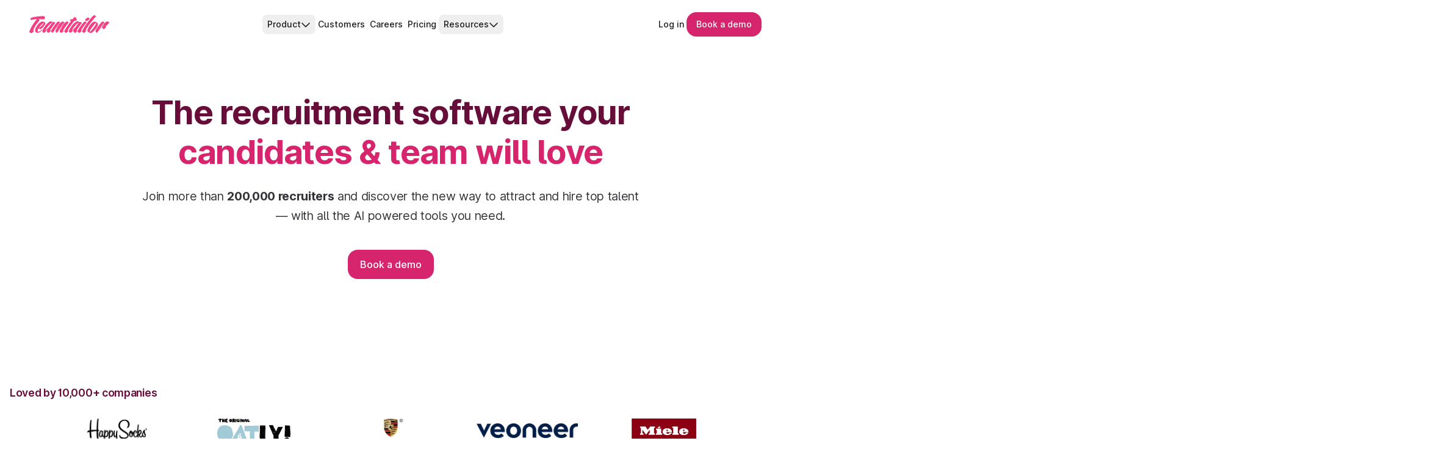

--- FILE ---
content_type: text/html; charset=UTF-8
request_url: https://www.teamtailor.com/en/?utm_campaign=poweredby&utm_content=careers.budget-insight.com&utm_medium=referral&utm_source=career-site
body_size: 89115
content:
<!DOCTYPE html><html lang="en"><head><meta charSet="utf-8"/><meta http-equiv="x-ua-compatible" content="ie=edge"/><meta name="viewport" content="width=device-width, initial-scale=1, shrink-to-fit=no"/><meta name="generator" content="Gatsby 5.15.0"/><meta property="og:title" content="Teamtailor ™ - Next Generation ATS &amp; Employer Branding" data-gatsby-head="true"/><meta name="twitter:title" content="Teamtailor ™ - Next Generation ATS &amp; Employer Branding" data-gatsby-head="true"/><meta name="description" content="The new way to attract, nurture and hire top talent. Grow faster by focusing on what matters the most: your candidates." data-gatsby-head="true"/><meta property="og:description" content="The new way to attract, nurture and hire top talent. Grow faster by focusing on what matters the most: your candidates." data-gatsby-head="true"/><meta property="twitter:description" content="The new way to attract, nurture and hire top talent. Grow faster by focusing on what matters the most: your candidates." data-gatsby-head="true"/><meta property="og:image" content="https://www.teamtailor.com/images/Teamtailor-Meta-ShareImg_Hero-EN.png" data-gatsby-head="true"/><meta name="twitter:image" content="https://www.teamtailor.com/images/Teamtailor-Meta-ShareImg_Hero-EN.png" data-gatsby-head="true"/><meta property="og:image:width" content="1200" data-gatsby-head="true"/><meta property="og:image:height" content="630" data-gatsby-head="true"/><meta name="twitter:card" content="summary_large_image" data-gatsby-head="true"/><meta name="twitter:site" content="@teamtailor" data-gatsby-head="true"/><meta name="twitter:creator" content="@teamtailor" data-gatsby-head="true"/><style data-href="/styles.6ae942b421df080ad729.css" data-identity="gatsby-global-css">*,:after,:before{--tw-border-spacing-x:0;--tw-border-spacing-y:0;--tw-translate-x:0;--tw-translate-y:0;--tw-rotate:0;--tw-skew-x:0;--tw-skew-y:0;--tw-scale-x:1;--tw-scale-y:1;--tw-pan-x: ;--tw-pan-y: ;--tw-pinch-zoom: ;--tw-scroll-snap-strictness:proximity;--tw-gradient-from-position: ;--tw-gradient-via-position: ;--tw-gradient-to-position: ;--tw-ordinal: ;--tw-slashed-zero: ;--tw-numeric-figure: ;--tw-numeric-spacing: ;--tw-numeric-fraction: ;--tw-ring-inset: ;--tw-ring-offset-width:0px;--tw-ring-offset-color:#fff;--tw-ring-color:rgba(59,130,246,.5);--tw-ring-offset-shadow:0 0 #0000;--tw-ring-shadow:0 0 #0000;--tw-shadow:0 0 #0000;--tw-shadow-colored:0 0 #0000;--tw-blur: ;--tw-brightness: ;--tw-contrast: ;--tw-grayscale: ;--tw-hue-rotate: ;--tw-invert: ;--tw-saturate: ;--tw-sepia: ;--tw-drop-shadow: ;--tw-backdrop-blur: ;--tw-backdrop-brightness: ;--tw-backdrop-contrast: ;--tw-backdrop-grayscale: ;--tw-backdrop-hue-rotate: ;--tw-backdrop-invert: ;--tw-backdrop-opacity: ;--tw-backdrop-saturate: ;--tw-backdrop-sepia: ;--tw-contain-size: ;--tw-contain-layout: ;--tw-contain-paint: ;--tw-contain-style: }::backdrop{--tw-border-spacing-x:0;--tw-border-spacing-y:0;--tw-translate-x:0;--tw-translate-y:0;--tw-rotate:0;--tw-skew-x:0;--tw-skew-y:0;--tw-scale-x:1;--tw-scale-y:1;--tw-pan-x: ;--tw-pan-y: ;--tw-pinch-zoom: ;--tw-scroll-snap-strictness:proximity;--tw-gradient-from-position: ;--tw-gradient-via-position: ;--tw-gradient-to-position: ;--tw-ordinal: ;--tw-slashed-zero: ;--tw-numeric-figure: ;--tw-numeric-spacing: ;--tw-numeric-fraction: ;--tw-ring-inset: ;--tw-ring-offset-width:0px;--tw-ring-offset-color:#fff;--tw-ring-color:rgba(59,130,246,.5);--tw-ring-offset-shadow:0 0 #0000;--tw-ring-shadow:0 0 #0000;--tw-shadow:0 0 #0000;--tw-shadow-colored:0 0 #0000;--tw-blur: ;--tw-brightness: ;--tw-contrast: ;--tw-grayscale: ;--tw-hue-rotate: ;--tw-invert: ;--tw-saturate: ;--tw-sepia: ;--tw-drop-shadow: ;--tw-backdrop-blur: ;--tw-backdrop-brightness: ;--tw-backdrop-contrast: ;--tw-backdrop-grayscale: ;--tw-backdrop-hue-rotate: ;--tw-backdrop-invert: ;--tw-backdrop-opacity: ;--tw-backdrop-saturate: ;--tw-backdrop-sepia: ;--tw-contain-size: ;--tw-contain-layout: ;--tw-contain-paint: ;--tw-contain-style: }/*
! tailwindcss v3.4.18 | MIT License | https://tailwindcss.com
*/*,:after,:before{border:0 solid;box-sizing:border-box}:after,:before{--tw-content:""}:host,html{-webkit-text-size-adjust:100%;font-feature-settings:"cv01","cv02","cv03","cv04","cv05","cv09";-webkit-tap-highlight-color:transparent;font-family:Inter,Inter-fallback,sans-serif;font-variation-settings:normal;line-height:1.5;tab-size:4}body{line-height:inherit;margin:0}hr{border-top-width:1px;color:inherit;height:0}abbr:where([title]){-webkit-text-decoration:underline dotted;text-decoration:underline dotted}h1,h2,h3,h4,h5,h6{font-size:inherit;font-weight:inherit}a{color:inherit;text-decoration:inherit}b,strong{font-weight:bolder}code,kbd,pre,samp{font-feature-settings:normal;font-family:ui-monospace,SFMono-Regular,Menlo,Monaco,Consolas,Liberation Mono,Courier New,monospace;font-size:1em;font-variation-settings:normal}small{font-size:80%}sub,sup{font-size:75%;line-height:0;position:relative;vertical-align:baseline}sub{bottom:-.25em}sup{top:-.5em}table{border-collapse:collapse;border-color:inherit;text-indent:0}button,input,optgroup,select,textarea{font-feature-settings:inherit;color:inherit;font-family:inherit;font-size:100%;font-variation-settings:inherit;font-weight:inherit;letter-spacing:inherit;line-height:inherit;margin:0;padding:0}button,select{text-transform:none}button,input:where([type=button]),input:where([type=reset]),input:where([type=submit]){-webkit-appearance:button;background-color:transparent;background-image:none}:-moz-focusring{outline:auto}:-moz-ui-invalid{box-shadow:none}progress{vertical-align:baseline}::-webkit-inner-spin-button,::-webkit-outer-spin-button{height:auto}[type=search]{-webkit-appearance:textfield;outline-offset:-2px}::-webkit-search-decoration{-webkit-appearance:none}::-webkit-file-upload-button{-webkit-appearance:button;font:inherit}summary{display:list-item}blockquote,dd,dl,figure,h1,h2,h3,h4,h5,h6,hr,p,pre{margin:0}fieldset{margin:0}fieldset,legend{padding:0}menu,ol,ul{list-style:none;margin:0;padding:0}dialog{padding:0}textarea{resize:vertical}input::placeholder,textarea::placeholder{color:#9ca3af}[role=button],button{cursor:pointer}:disabled{cursor:default}audio,canvas,embed,iframe,img,object,svg,video{display:block;vertical-align:middle}img,video{height:auto;max-width:100%}[hidden]:where(:not([hidden=until-found])){display:none}[multiple],[type=date],[type=datetime-local],[type=email],[type=month],[type=number],[type=password],[type=search],[type=tel],[type=text],[type=time],[type=url],[type=week],input:where(:not([type])),select,textarea{--tw-shadow:0 0 #0000;-webkit-appearance:none;appearance:none;background-color:#fff;border-color:#6b7280;border-radius:0;border-width:1px;font-size:1rem;line-height:1.5rem;padding:.5rem .75rem}[multiple]:focus,[type=date]:focus,[type=datetime-local]:focus,[type=email]:focus,[type=month]:focus,[type=number]:focus,[type=password]:focus,[type=search]:focus,[type=tel]:focus,[type=text]:focus,[type=time]:focus,[type=url]:focus,[type=week]:focus,input:where(:not([type])):focus,select:focus,textarea:focus{--tw-ring-inset:var(--tw-empty,/*!*/ /*!*/);--tw-ring-offset-width:0px;--tw-ring-offset-color:#fff;--tw-ring-color:#2563eb;--tw-ring-offset-shadow:var(--tw-ring-inset) 0 0 0 var(--tw-ring-offset-width) var(--tw-ring-offset-color);--tw-ring-shadow:var(--tw-ring-inset) 0 0 0 calc(1px + var(--tw-ring-offset-width)) var(--tw-ring-color);border-color:#2563eb;box-shadow:var(--tw-ring-offset-shadow),var(--tw-ring-shadow),var(--tw-shadow);outline:2px solid transparent;outline-offset:2px}input::placeholder,textarea::placeholder{color:#6b7280;opacity:1}::-webkit-datetime-edit-fields-wrapper{padding:0}::-webkit-date-and-time-value{min-height:1.5em;text-align:inherit}::-webkit-datetime-edit{display:inline-flex}::-webkit-datetime-edit,::-webkit-datetime-edit-day-field,::-webkit-datetime-edit-hour-field,::-webkit-datetime-edit-meridiem-field,::-webkit-datetime-edit-millisecond-field,::-webkit-datetime-edit-minute-field,::-webkit-datetime-edit-month-field,::-webkit-datetime-edit-second-field,::-webkit-datetime-edit-year-field{padding-bottom:0;padding-top:0}select{background-image:url("data:image/svg+xml;charset=utf-8,%3Csvg xmlns='http://www.w3.org/2000/svg' fill='none' viewBox='0 0 20 20'%3E%3Cpath stroke='%236b7280' stroke-linecap='round' stroke-linejoin='round' stroke-width='1.5' d='m6 8 4 4 4-4'/%3E%3C/svg%3E");background-position:right .5rem center;background-repeat:no-repeat;background-size:1.5em 1.5em;padding-right:2.5rem;-webkit-print-color-adjust:exact;print-color-adjust:exact}[multiple],[size]:where(select:not([size="1"])){background-image:none;background-position:0 0;background-repeat:unset;background-size:initial;padding-right:.75rem;-webkit-print-color-adjust:unset;print-color-adjust:unset}[type=checkbox],[type=radio]{--tw-shadow:0 0 #0000;-webkit-appearance:none;appearance:none;background-color:#fff;background-origin:border-box;border-color:#6b7280;border-width:1px;color:#2563eb;display:inline-block;flex-shrink:0;height:1rem;padding:0;-webkit-print-color-adjust:exact;print-color-adjust:exact;-webkit-user-select:none;user-select:none;vertical-align:middle;width:1rem}[type=checkbox]{border-radius:0}[type=radio]{border-radius:100%}[type=checkbox]:focus,[type=radio]:focus{--tw-ring-inset:var(--tw-empty,/*!*/ /*!*/);--tw-ring-offset-width:2px;--tw-ring-offset-color:#fff;--tw-ring-color:#2563eb;--tw-ring-offset-shadow:var(--tw-ring-inset) 0 0 0 var(--tw-ring-offset-width) var(--tw-ring-offset-color);--tw-ring-shadow:var(--tw-ring-inset) 0 0 0 calc(2px + var(--tw-ring-offset-width)) var(--tw-ring-color);box-shadow:var(--tw-ring-offset-shadow),var(--tw-ring-shadow),var(--tw-shadow);outline:2px solid transparent;outline-offset:2px}[type=checkbox]:checked,[type=radio]:checked{background-color:currentColor;background-position:50%;background-repeat:no-repeat;background-size:100% 100%;border-color:transparent}[type=checkbox]:checked{background-image:url("data:image/svg+xml;charset=utf-8,%3Csvg xmlns='http://www.w3.org/2000/svg' fill='%23fff' viewBox='0 0 16 16'%3E%3Cpath d='M12.207 4.793a1 1 0 0 1 0 1.414l-5 5a1 1 0 0 1-1.414 0l-2-2a1 1 0 0 1 1.414-1.414L6.5 9.086l4.293-4.293a1 1 0 0 1 1.414 0z'/%3E%3C/svg%3E")}@media (forced-colors:active){[type=checkbox]:checked{-webkit-appearance:auto;appearance:auto}}[type=radio]:checked{background-image:url("data:image/svg+xml;charset=utf-8,%3Csvg xmlns='http://www.w3.org/2000/svg' fill='%23fff' viewBox='0 0 16 16'%3E%3Ccircle cx='8' cy='8' r='3'/%3E%3C/svg%3E")}@media (forced-colors:active){[type=radio]:checked{-webkit-appearance:auto;appearance:auto}}[type=checkbox]:checked:focus,[type=checkbox]:checked:hover,[type=radio]:checked:focus,[type=radio]:checked:hover{background-color:currentColor;border-color:transparent}[type=checkbox]:indeterminate{background-color:currentColor;background-image:url("data:image/svg+xml;charset=utf-8,%3Csvg xmlns='http://www.w3.org/2000/svg' fill='none' viewBox='0 0 16 16'%3E%3Cpath stroke='%23fff' stroke-linecap='round' stroke-linejoin='round' stroke-width='2' d='M4 8h8'/%3E%3C/svg%3E");background-position:50%;background-repeat:no-repeat;background-size:100% 100%;border-color:transparent}@media (forced-colors:active){[type=checkbox]:indeterminate{-webkit-appearance:auto;appearance:auto}}[type=checkbox]:indeterminate:focus,[type=checkbox]:indeterminate:hover{background-color:currentColor;border-color:transparent}[type=file]{background:unset;border-color:inherit;border-radius:0;border-width:0;font-size:unset;line-height:inherit;padding:0}[type=file]:focus{outline:1px solid ButtonText;outline:1px auto -webkit-focus-ring-color}.container{margin-left:auto;margin-right:auto;padding-left:1rem;padding-right:1rem;width:100%}@media (min-width:640px){.container{max-width:640px}}@media (min-width:768px){.container{max-width:768px}}@media (min-width:1024px){.container{max-width:1024px}}@media (min-width:1280px){.container{max-width:1280px}}@media (min-width:1536px){.container{max-width:1536px}}@media (min-width:1900px){.container{max-width:1900px}}.prose{color:var(--tw-prose-body);max-width:65ch}.prose :where(p):not(:where([class~=not-prose],[class~=not-prose] *)){margin-bottom:1.25em;margin-top:1.25em}.prose :where([class~=lead]):not(:where([class~=not-prose],[class~=not-prose] *)){color:var(--tw-prose-lead);font-size:1.25em;line-height:1.6;margin-bottom:1.2em;margin-top:1.2em}.prose :where(a):not(:where([class~=not-prose],[class~=not-prose] *)){color:var(--tw-prose-links);font-weight:500;text-decoration:underline}.prose :where(strong):not(:where([class~=not-prose],[class~=not-prose] *)){color:var(--tw-prose-bold);font-weight:600}.prose :where(a strong):not(:where([class~=not-prose],[class~=not-prose] *)){color:inherit}.prose :where(blockquote strong):not(:where([class~=not-prose],[class~=not-prose] *)){color:inherit}.prose :where(thead th strong):not(:where([class~=not-prose],[class~=not-prose] *)){color:inherit}.prose :where(ol):not(:where([class~=not-prose],[class~=not-prose] *)){-webkit-padding-start:1.625em;list-style-type:decimal;margin-bottom:1.25em;margin-top:1.25em;padding-inline-start:1.625em}.prose :where(ol[type=A]):not(:where([class~=not-prose],[class~=not-prose] *)){list-style-type:upper-alpha}.prose :where(ol[type=a]):not(:where([class~=not-prose],[class~=not-prose] *)){list-style-type:lower-alpha}.prose :where(ol[type=A s]):not(:where([class~=not-prose],[class~=not-prose] *)){list-style-type:upper-alpha}.prose :where(ol[type=a s]):not(:where([class~=not-prose],[class~=not-prose] *)){list-style-type:lower-alpha}.prose :where(ol[type=I]):not(:where([class~=not-prose],[class~=not-prose] *)){list-style-type:upper-roman}.prose :where(ol[type=i]):not(:where([class~=not-prose],[class~=not-prose] *)){list-style-type:lower-roman}.prose :where(ol[type=I s]):not(:where([class~=not-prose],[class~=not-prose] *)){list-style-type:upper-roman}.prose :where(ol[type=i s]):not(:where([class~=not-prose],[class~=not-prose] *)){list-style-type:lower-roman}.prose :where(ol[type="1"]):not(:where([class~=not-prose],[class~=not-prose] *)){list-style-type:decimal}.prose :where(ul):not(:where([class~=not-prose],[class~=not-prose] *)){-webkit-padding-start:1.625em;list-style-type:disc;margin-bottom:1.25em;margin-top:1.25em;padding-inline-start:1.625em}.prose :where(ol>li):not(:where([class~=not-prose],[class~=not-prose] *))::marker{color:var(--tw-prose-counters);font-weight:400}.prose :where(ul>li):not(:where([class~=not-prose],[class~=not-prose] *))::marker{color:var(--tw-prose-bullets)}.prose :where(dt):not(:where([class~=not-prose],[class~=not-prose] *)){color:var(--tw-prose-headings);font-weight:600;margin-top:1.25em}.prose :where(hr):not(:where([class~=not-prose],[class~=not-prose] *)){border-color:var(--tw-prose-hr);border-top-width:1px;margin-bottom:3em;margin-top:3em}.prose :where(blockquote):not(:where([class~=not-prose],[class~=not-prose] *)){-webkit-padding-start:1em;border-inline-start-color:var(--tw-prose-quote-borders);border-inline-start-width:.25rem;color:var(--tw-prose-quotes);font-style:italic;font-weight:500;margin-bottom:1.6em;margin-top:1.6em;padding-inline-start:1em;quotes:"\201C""\201D""\2018""\2019"}.prose :where(blockquote p:first-of-type):not(:where([class~=not-prose],[class~=not-prose] *)):before{content:open-quote}.prose :where(blockquote p:last-of-type):not(:where([class~=not-prose],[class~=not-prose] *)):after{content:close-quote}.prose :where(h1):not(:where([class~=not-prose],[class~=not-prose] *)){color:var(--tw-prose-headings);font-size:2.25em;font-weight:800;line-height:1.1111111;margin-bottom:.8888889em;margin-top:0}.prose :where(h1 strong):not(:where([class~=not-prose],[class~=not-prose] *)){color:inherit;font-weight:900}.prose :where(h2):not(:where([class~=not-prose],[class~=not-prose] *)){color:var(--tw-prose-headings);font-size:1.5em;font-weight:700;line-height:1.3333333;margin-bottom:1em;margin-top:2em}.prose :where(h2 strong):not(:where([class~=not-prose],[class~=not-prose] *)){color:inherit;font-weight:800}.prose :where(h3):not(:where([class~=not-prose],[class~=not-prose] *)){color:var(--tw-prose-headings);font-size:1.25em;font-weight:600;line-height:1.6;margin-bottom:.6em;margin-top:1.6em}.prose :where(h3 strong):not(:where([class~=not-prose],[class~=not-prose] *)){color:inherit;font-weight:700}.prose :where(h4):not(:where([class~=not-prose],[class~=not-prose] *)){color:var(--tw-prose-headings);font-weight:600;line-height:1.5;margin-bottom:.5em;margin-top:1.5em}.prose :where(h4 strong):not(:where([class~=not-prose],[class~=not-prose] *)){color:inherit;font-weight:700}.prose :where(img):not(:where([class~=not-prose],[class~=not-prose] *)){margin-bottom:2em;margin-top:2em}.prose :where(picture):not(:where([class~=not-prose],[class~=not-prose] *)){display:block;margin-bottom:2em;margin-top:2em}.prose :where(video):not(:where([class~=not-prose],[class~=not-prose] *)){margin-bottom:2em;margin-top:2em}.prose :where(kbd):not(:where([class~=not-prose],[class~=not-prose] *)){-webkit-padding-end:.375em;-webkit-padding-start:.375em;border-radius:.3125rem;box-shadow:0 0 0 1px var(--tw-prose-kbd-shadows),0 3px 0 var(--tw-prose-kbd-shadows);color:var(--tw-prose-kbd);font-family:inherit;font-size:.875em;font-weight:500;padding-inline-end:.375em;padding-bottom:.1875em;padding-top:.1875em;padding-inline-start:.375em}.prose :where(code):not(:where([class~=not-prose],[class~=not-prose] *)){color:var(--tw-prose-code);font-size:.875em;font-weight:600}.prose :where(code):not(:where([class~=not-prose],[class~=not-prose] *)):before{content:"`"}.prose :where(code):not(:where([class~=not-prose],[class~=not-prose] *)):after{content:"`"}.prose :where(a code):not(:where([class~=not-prose],[class~=not-prose] *)){color:inherit}.prose :where(h1 code):not(:where([class~=not-prose],[class~=not-prose] *)){color:inherit}.prose :where(h2 code):not(:where([class~=not-prose],[class~=not-prose] *)){color:inherit;font-size:.875em}.prose :where(h3 code):not(:where([class~=not-prose],[class~=not-prose] *)){color:inherit;font-size:.9em}.prose :where(h4 code):not(:where([class~=not-prose],[class~=not-prose] *)){color:inherit}.prose :where(blockquote code):not(:where([class~=not-prose],[class~=not-prose] *)){color:inherit}.prose :where(thead th code):not(:where([class~=not-prose],[class~=not-prose] *)){color:inherit}.prose :where(pre):not(:where([class~=not-prose],[class~=not-prose] *)){-webkit-padding-end:1.1428571em;-webkit-padding-start:1.1428571em;background-color:var(--tw-prose-pre-bg);border-radius:.375rem;color:var(--tw-prose-pre-code);font-size:.875em;font-weight:400;line-height:1.7142857;margin-bottom:1.7142857em;margin-top:1.7142857em;overflow-x:auto;padding-inline-end:1.1428571em;padding-bottom:.8571429em;padding-top:.8571429em;padding-inline-start:1.1428571em}.prose :where(pre code):not(:where([class~=not-prose],[class~=not-prose] *)){background-color:transparent;border-radius:0;border-width:0;color:inherit;font-family:inherit;font-size:inherit;font-weight:inherit;line-height:inherit;padding:0}.prose :where(pre code):not(:where([class~=not-prose],[class~=not-prose] *)):before{content:none}.prose :where(pre code):not(:where([class~=not-prose],[class~=not-prose] *)):after{content:none}.prose :where(table):not(:where([class~=not-prose],[class~=not-prose] *)){font-size:.875em;line-height:1.7142857;margin-bottom:2em;margin-top:2em;table-layout:auto;width:100%}.prose :where(thead):not(:where([class~=not-prose],[class~=not-prose] *)){border-bottom-color:var(--tw-prose-th-borders);border-bottom-width:1px}.prose :where(thead th):not(:where([class~=not-prose],[class~=not-prose] *)){-webkit-padding-end:.5714286em;-webkit-padding-start:.5714286em;color:var(--tw-prose-headings);font-weight:600;padding-inline-end:.5714286em;padding-bottom:.5714286em;padding-inline-start:.5714286em;vertical-align:bottom}.prose :where(tbody tr):not(:where([class~=not-prose],[class~=not-prose] *)){border-bottom-color:var(--tw-prose-td-borders);border-bottom-width:1px}.prose :where(tbody tr:last-child):not(:where([class~=not-prose],[class~=not-prose] *)){border-bottom-width:0}.prose :where(tbody td):not(:where([class~=not-prose],[class~=not-prose] *)){vertical-align:baseline}.prose :where(tfoot):not(:where([class~=not-prose],[class~=not-prose] *)){border-top-color:var(--tw-prose-th-borders);border-top-width:1px}.prose :where(tfoot td):not(:where([class~=not-prose],[class~=not-prose] *)){vertical-align:top}.prose :where(th,td):not(:where([class~=not-prose],[class~=not-prose] *)){text-align:start}.prose :where(figure>*):not(:where([class~=not-prose],[class~=not-prose] *)){margin-bottom:0;margin-top:0}.prose :where(figcaption):not(:where([class~=not-prose],[class~=not-prose] *)){color:var(--tw-prose-captions);font-size:.875em;line-height:1.4285714;margin-top:.8571429em}.prose{--tw-prose-body:#374151;--tw-prose-headings:#111827;--tw-prose-lead:#4b5563;--tw-prose-links:#111827;--tw-prose-bold:#111827;--tw-prose-counters:#6b7280;--tw-prose-bullets:#d1d5db;--tw-prose-hr:#e5e7eb;--tw-prose-quotes:#111827;--tw-prose-quote-borders:#e5e7eb;--tw-prose-captions:#6b7280;--tw-prose-kbd:#111827;--tw-prose-kbd-shadows:rgba(17,24,39,.1);--tw-prose-code:#111827;--tw-prose-pre-code:#e5e7eb;--tw-prose-pre-bg:#1f2937;--tw-prose-th-borders:#d1d5db;--tw-prose-td-borders:#e5e7eb;--tw-prose-invert-body:#d1d5db;--tw-prose-invert-headings:#fff;--tw-prose-invert-lead:#9ca3af;--tw-prose-invert-links:#fff;--tw-prose-invert-bold:#fff;--tw-prose-invert-counters:#9ca3af;--tw-prose-invert-bullets:#4b5563;--tw-prose-invert-hr:#374151;--tw-prose-invert-quotes:#f3f4f6;--tw-prose-invert-quote-borders:#374151;--tw-prose-invert-captions:#9ca3af;--tw-prose-invert-kbd:#fff;--tw-prose-invert-kbd-shadows:hsla(0,0%,100%,.1);--tw-prose-invert-code:#fff;--tw-prose-invert-pre-code:#d1d5db;--tw-prose-invert-pre-bg:rgba(0,0,0,.5);--tw-prose-invert-th-borders:#4b5563;--tw-prose-invert-td-borders:#374151;font-size:1rem;line-height:1.75}.prose :where(picture>img):not(:where([class~=not-prose],[class~=not-prose] *)){margin-bottom:0;margin-top:0}.prose :where(li):not(:where([class~=not-prose],[class~=not-prose] *)){margin-bottom:.5em;margin-top:.5em}.prose :where(ol>li):not(:where([class~=not-prose],[class~=not-prose] *)){-webkit-padding-start:.375em;padding-inline-start:.375em}.prose :where(ul>li):not(:where([class~=not-prose],[class~=not-prose] *)){-webkit-padding-start:.375em;padding-inline-start:.375em}.prose :where(.prose>ul>li p):not(:where([class~=not-prose],[class~=not-prose] *)){margin-bottom:.75em;margin-top:.75em}.prose :where(.prose>ul>li>p:first-child):not(:where([class~=not-prose],[class~=not-prose] *)){margin-top:1.25em}.prose :where(.prose>ul>li>p:last-child):not(:where([class~=not-prose],[class~=not-prose] *)){margin-bottom:1.25em}.prose :where(.prose>ol>li>p:first-child):not(:where([class~=not-prose],[class~=not-prose] *)){margin-top:1.25em}.prose :where(.prose>ol>li>p:last-child):not(:where([class~=not-prose],[class~=not-prose] *)){margin-bottom:1.25em}.prose :where(ul ul,ul ol,ol ul,ol ol):not(:where([class~=not-prose],[class~=not-prose] *)){margin-bottom:.75em;margin-top:.75em}.prose :where(dl):not(:where([class~=not-prose],[class~=not-prose] *)){margin-bottom:1.25em;margin-top:1.25em}.prose :where(dd):not(:where([class~=not-prose],[class~=not-prose] *)){-webkit-padding-start:1.625em;margin-top:.5em;padding-inline-start:1.625em}.prose :where(hr+*):not(:where([class~=not-prose],[class~=not-prose] *)){margin-top:0}.prose :where(h2+*):not(:where([class~=not-prose],[class~=not-prose] *)){margin-top:0}.prose :where(h3+*):not(:where([class~=not-prose],[class~=not-prose] *)){margin-top:0}.prose :where(h4+*):not(:where([class~=not-prose],[class~=not-prose] *)){margin-top:0}.prose :where(thead th:first-child):not(:where([class~=not-prose],[class~=not-prose] *)){-webkit-padding-start:0;padding-inline-start:0}.prose :where(thead th:last-child):not(:where([class~=not-prose],[class~=not-prose] *)){-webkit-padding-end:0;padding-inline-end:0}.prose :where(tbody td,tfoot td):not(:where([class~=not-prose],[class~=not-prose] *)){-webkit-padding-end:.5714286em;-webkit-padding-start:.5714286em;padding-inline-end:.5714286em;padding-bottom:.5714286em;padding-top:.5714286em;padding-inline-start:.5714286em}.prose :where(tbody td:first-child,tfoot td:first-child):not(:where([class~=not-prose],[class~=not-prose] *)){-webkit-padding-start:0;padding-inline-start:0}.prose :where(tbody td:last-child,tfoot td:last-child):not(:where([class~=not-prose],[class~=not-prose] *)){-webkit-padding-end:0;padding-inline-end:0}.prose :where(figure):not(:where([class~=not-prose],[class~=not-prose] *)){margin-bottom:2em;margin-top:2em}.prose :where(.prose>:first-child):not(:where([class~=not-prose],[class~=not-prose] *)){margin-top:0}.prose :where(.prose>:last-child):not(:where([class~=not-prose],[class~=not-prose] *)){margin-bottom:0}.mesh-clip-path-small{-webkit-clip-path:ellipse(180% 100% at 50% 0);clip-path:ellipse(180% 100% at 50% 0)}.hero-image-border{background-clip:border-box;background-image:linear-gradient(180deg,#fff0f5 32%,#fef9c3 47%,#ffc7db 88%);background-origin:border-box}.text-heading-2xl{font-size:clamp(2.5rem,1.8243rem + 3.3784vw,5rem)}.text-heading-2xl,.text-heading-xl{font-weight:700;letter-spacing:-.022em;line-height:1.2}.text-heading-xl{font-size:clamp(2rem,1.527rem + 2.3649vw,3.75rem)}.text-heading-lg{font-size:clamp(1.5rem,1.2297rem + 1.3514vw,2.5rem);font-weight:700;letter-spacing:-.022em;line-height:1.2}.text-heading-md{font-size:clamp(1.5rem,1.3649rem + .6757vw,2rem)}.text-heading-md,.text-heading-sm{font-weight:600;letter-spacing:-.017em;line-height:1.2}.text-heading-sm{font-size:clamp(1.125rem,1.0236rem + .5068vw,1.5rem)}.text-heading-xs{font-size:clamp(1rem,.9662rem + .1689vw,1.125rem);font-weight:600;letter-spacing:-.017em;line-height:1.2}.text-body-lg{font-size:clamp(1.25rem,1.0473rem + 1.0135vw,2rem)}.text-body-lg,.text-body-md{font-weight:400;letter-spacing:-.017em;line-height:1.5}.text-body-md{font-size:clamp(1.125rem,1.0912rem + .1689vw,1.25rem)}.text-body-sm{font-size:clamp(1rem,.9662rem + .1689vw,1.125rem)}.text-body-sm,.text-body-xs{font-weight:400;letter-spacing:-.017em;line-height:1.5}.text-body-xs{font-size:clamp(.875rem,.8412rem + .1689vw,1rem)}.integrations-mask{-webkit-mask-image:linear-gradient(180deg,transparent,#000 12%,#000 88%,transparent);mask-image:linear-gradient(180deg,transparent,#000 12%,#000 88%,transparent)}.horizontal-grid-mask{-webkit-mask-image:linear-gradient(270deg,transparent 1%,#000 8%);mask-image:linear-gradient(270deg,transparent 1%,#000 8%)}.hs-form-raw-html fieldset{max-width:100%!important;width:100%!important}.hs-form-raw-html .hs-richtext,.hs-form-raw-html label{font-size:.875rem;line-height:1.25rem}.hs-form-raw-html .hs-richtext a,.hs-form-raw-html label a{--tw-text-opacity:1;color:rgb(244 63 133/var(--tw-text-opacity,1))}.hs-form-raw-html .field{padding-bottom:1.5rem}.hs-form-raw-html .field.hs-fieldtype-booleancheckbox{margin-bottom:0;padding-bottom:0}.hs-form-raw-html .field.hs-fieldtype-booleancheckbox label{font-weight:400}.hs-form-raw-html .field label{--tw-text-opacity:1;color:rgb(52 53 58/var(--tw-text-opacity,1));display:inline-block;font-size:.875rem;font-weight:500;line-height:1.25rem;margin-bottom:.5rem}.hs-form-raw-html .field label .hs-form-required{--tw-text-opacity:1;color:rgb(142 16 74/var(--tw-text-opacity,1));padding-left:.25rem;padding-right:.25rem}.hs-form-raw-html .field label .hs-form-required,.hs-form-raw-html .field label.hs-error-msg{font-weight:600}.hs-form-raw-html .hs-error-msgs label,.hs-form-raw-html .legal-consent-container .hs-error-msgs label,.hs-form-raw-html label.hs-error-msg{--tw-text-opacity:1;color:rgb(142 16 74/var(--tw-text-opacity,1))}.hs-form-raw-html .hs-error-msgs.no-list label{margin-bottom:0}.hs-form-raw-html input[type=checkbox],.hs-form-raw-html input[type=email],.hs-form-raw-html input[type=radio],.hs-form-raw-html input[type=tel],.hs-form-raw-html input[type=text],.hs-form-raw-html select{--tw-border-opacity:1;--tw-bg-opacity:1;--tw-shadow:0 1px 2px 0 rgba(0,0,0,.05);--tw-shadow-colored:0 1px 2px 0 var(--tw-shadow-color);background-color:rgb(255 255 255/var(--tw-bg-opacity,1));border-color:rgb(212 212 216/var(--tw-border-opacity,1));box-shadow:var(--tw-ring-offset-shadow,0 0 #0000),var(--tw-ring-shadow,0 0 #0000),var(--tw-shadow)}.hs-form-raw-html input[type=checkbox]:focus,.hs-form-raw-html input[type=email]:focus,.hs-form-raw-html input[type=radio]:focus,.hs-form-raw-html input[type=tel]:focus,.hs-form-raw-html input[type=text]:focus,.hs-form-raw-html select:focus{--tw-ring-opacity:1;--tw-ring-color:rgb(244 63 133/var(--tw-ring-opacity,1))}.hs-form-raw-html input[type=email],.hs-form-raw-html input[type=tel],.hs-form-raw-html input[type=text]{--tw-text-opacity:1;border-radius:.5rem;color:rgb(52 53 58/var(--tw-text-opacity,1));display:block}.hs-form-raw-html fieldset .input>.hs-input,.hs-form-raw-html input[type=email],.hs-form-raw-html input[type=text]{width:100%!important}.hs-form-raw-html input[type=tel]{width:100%}.hs-form-raw-html [type=checkbox],.hs-form-raw-html [type=radio]{--tw-text-opacity:1;border-radius:.25rem;color:rgb(244 63 133/var(--tw-text-opacity,1));display:inline-block;height:1rem;padding-right:.5rem;width:1rem!important}.hs-form-raw-html [type=checkbox]:checked{background-color:currentColor;border-color:transparent}.hs-form-raw-html input[type=email]::placeholder,.hs-form-raw-html input[type=tel]::placeholder,.hs-form-raw-html input[type=text]::placeholder,.hs-form-raw-html select::placeholder{--tw-placeholder-opacity:1;color:rgb(178 179 185/var(--tw-placeholder-opacity,1))}.hs-form-raw-html input[type=email],.hs-form-raw-html input[type=tel],.hs-form-raw-html input[type=text],.hs-form-raw-html select{--tw-ring-offset-shadow:var(--tw-ring-inset) 0 0 0 var(--tw-ring-offset-width) var(--tw-ring-offset-color);--tw-ring-shadow:var(--tw-ring-inset) 0 0 0 calc(2px + var(--tw-ring-offset-width)) var(--tw-ring-color);--tw-ring-color:transparent;box-shadow:var(--tw-ring-offset-shadow),var(--tw-ring-shadow),var(--tw-shadow,0 0 #0000)}.hs-form-raw-html select{--tw-text-opacity:1;border-radius:.5rem;color:rgb(52 53 58/var(--tw-text-opacity,1));display:block;padding:.5rem 2.5rem .5rem .75rem;width:100%!important}.hs-form-raw-html select:focus{outline:2px solid transparent;outline-offset:2px}.hs-form-raw-html select.is-placeholder{--tw-text-opacity:1;color:rgb(178 179 185/var(--tw-text-opacity,1))}.hs-form-raw-html .legal-consent-container .hs-form-booleancheckbox-display p{bottom:.25rem;display:inline-block;margin-left:.5rem;max-width:65ch;position:relative}.hs-form-raw-html .translated .legal-consent-container .hs-richtext{display:none}.hs-form-raw-html .not-translated .hs-richtext p{margin-bottom:.5rem}.hs-form-raw-html .hs_error_rollup{--tw-text-opacity:1;color:rgb(185 28 28/var(--tw-text-opacity,1));font-weight:600;padding-bottom:1.5rem}.hs-form-raw-html .legal-consent-container .hs-form-booleancheckbox-display>span{display:flex}.hs-form-raw-html .legal-consent-container .hs-form-booleancheckbox-display>span .hs-form-required{order:-9999;padding-left:.5rem}.hs-form-raw-html.dark-bg a{--tw-text-opacity:1;color:rgb(255 255 255/var(--tw-text-opacity,1));-webkit-text-decoration-line:underline;text-decoration-line:underline}.hs-form-raw-html.dark-bg a:hover{--tw-text-opacity:1;color:rgb(244 244 245/var(--tw-text-opacity,1))}.hs-form-raw-html.dark-bg input[type=checkbox],.hs-form-raw-html.dark-bg input[type=email],.hs-form-raw-html.dark-bg input[type=radio],.hs-form-raw-html.dark-bg input[type=tel],.hs-form-raw-html.dark-bg input[type=text]{--tw-border-opacity:1;border-color:rgb(255 255 255/var(--tw-border-opacity,1))}.hs-form-raw-html.dark-bg input[type=checkbox]:focus,.hs-form-raw-html.dark-bg input[type=radio]:focus{--tw-ring-opacity:1;--tw-ring-color:rgb(139 92 246/var(--tw-ring-opacity,1))}.hs-form-raw-html.dark-bg .hs-error-msgs label,.hs-form-raw-html.dark-bg .legal-consent-container .hs-error-msgs label,.hs-form-raw-html.dark-bg label.hs-error-msg{--tw-text-opacity:1;color:rgb(255 255 255/var(--tw-text-opacity,1))}.hs-form-raw-html .hs-button{--tw-bg-opacity:1;--tw-text-opacity:1;align-items:center;background-color:rgb(215 37 109/var(--tw-bg-opacity,1));border-radius:1rem;color:rgb(255 255 255/var(--tw-text-opacity,1));cursor:pointer;display:inline-flex;font-size:1rem;font-weight:500;gap:.5rem;height:3rem;line-height:1.5rem;line-height:1;margin-top:1rem;padding-left:1.25rem;padding-right:1.25rem}.hs-form-raw-html .hs-button:hover{--tw-bg-opacity:0.9}.prose-tt{color:var(--tw-prose-body);max-width:65ch}.prose-tt :where(p):not(:where([class~=not-prose],[class~=not-prose] *)){margin-bottom:1.25em;margin-top:1.25em}.prose-tt :where([class~=lead]):not(:where([class~=not-prose],[class~=not-prose] *)){color:var(--tw-prose-lead);font-size:1.25em;line-height:1.6;margin-bottom:1.2em;margin-top:1.2em}.prose-tt :where(a):not(:where([class~=not-prose],[class~=not-prose] *)){color:var(--tw-prose-links);font-weight:500;text-decoration:underline}.prose-tt :where(strong):not(:where([class~=not-prose],[class~=not-prose] *)){color:var(--tw-prose-bold);font-weight:600}.prose-tt :where(a strong):not(:where([class~=not-prose],[class~=not-prose] *)){color:inherit}.prose-tt :where(blockquote strong):not(:where([class~=not-prose],[class~=not-prose] *)){color:inherit}.prose-tt :where(thead th strong):not(:where([class~=not-prose],[class~=not-prose] *)){color:inherit}.prose-tt :where(ol):not(:where([class~=not-prose],[class~=not-prose] *)){-webkit-padding-start:1.625em;list-style-type:decimal;margin-bottom:1.25em;margin-top:1.25em;padding-inline-start:1.625em}.prose-tt :where(ol[type=A]):not(:where([class~=not-prose],[class~=not-prose] *)){list-style-type:upper-alpha}.prose-tt :where(ol[type=a]):not(:where([class~=not-prose],[class~=not-prose] *)){list-style-type:lower-alpha}.prose-tt :where(ol[type=A s]):not(:where([class~=not-prose],[class~=not-prose] *)){list-style-type:upper-alpha}.prose-tt :where(ol[type=a s]):not(:where([class~=not-prose],[class~=not-prose] *)){list-style-type:lower-alpha}.prose-tt :where(ol[type=I]):not(:where([class~=not-prose],[class~=not-prose] *)){list-style-type:upper-roman}.prose-tt :where(ol[type=i]):not(:where([class~=not-prose],[class~=not-prose] *)){list-style-type:lower-roman}.prose-tt :where(ol[type=I s]):not(:where([class~=not-prose],[class~=not-prose] *)){list-style-type:upper-roman}.prose-tt :where(ol[type=i s]):not(:where([class~=not-prose],[class~=not-prose] *)){list-style-type:lower-roman}.prose-tt :where(ol[type="1"]):not(:where([class~=not-prose],[class~=not-prose] *)){list-style-type:decimal}.prose-tt :where(ul):not(:where([class~=not-prose],[class~=not-prose] *)){-webkit-padding-start:1.625em;list-style-type:disc;margin-bottom:1.25em;margin-top:1.25em;padding-inline-start:1.625em}.prose-tt :where(ol>li):not(:where([class~=not-prose],[class~=not-prose] *))::marker{color:var(--tw-prose-counters);font-weight:400}.prose-tt :where(ul>li):not(:where([class~=not-prose],[class~=not-prose] *))::marker{color:var(--tw-prose-bullets)}.prose-tt :where(dt):not(:where([class~=not-prose],[class~=not-prose] *)){color:var(--tw-prose-headings);font-weight:600;margin-top:1.25em}.prose-tt :where(hr):not(:where([class~=not-prose],[class~=not-prose] *)){border-color:var(--tw-prose-hr);border-top-width:1px;margin-bottom:3em;margin-top:3em}.prose-tt :where(blockquote):not(:where([class~=not-prose],[class~=not-prose] *)){-webkit-padding-start:1em;border-inline-start-color:var(--tw-prose-quote-borders);border-inline-start-width:.25rem;color:var(--tw-prose-quotes);font-style:italic;font-weight:500;margin-bottom:1.6em;margin-top:1.6em;padding-inline-start:1em;quotes:"\201C""\201D""\2018""\2019"}.prose-tt :where(blockquote p:first-of-type):not(:where([class~=not-prose],[class~=not-prose] *)):before{content:open-quote}.prose-tt :where(blockquote p:last-of-type):not(:where([class~=not-prose],[class~=not-prose] *)):after{content:close-quote}.prose-tt :where(h1):not(:where([class~=not-prose],[class~=not-prose] *)){color:var(--tw-prose-headings);font-size:2.25em;font-weight:800;line-height:1.1111111;margin-bottom:.8888889em;margin-top:0}.prose-tt :where(h1 strong):not(:where([class~=not-prose],[class~=not-prose] *)){color:inherit;font-weight:900}.prose-tt :where(h2):not(:where([class~=not-prose],[class~=not-prose] *)){color:var(--tw-prose-headings);font-size:1.5em;font-weight:700;line-height:1.3333333;margin-bottom:1em;margin-top:2em}.prose-tt :where(h2 strong):not(:where([class~=not-prose],[class~=not-prose] *)){color:inherit;font-weight:800}.prose-tt :where(h3):not(:where([class~=not-prose],[class~=not-prose] *)){color:var(--tw-prose-headings);font-size:1.25em;font-weight:600;line-height:1.6;margin-bottom:.6em;margin-top:1.6em}.prose-tt :where(h3 strong):not(:where([class~=not-prose],[class~=not-prose] *)){color:inherit;font-weight:700}.prose-tt :where(h4):not(:where([class~=not-prose],[class~=not-prose] *)){color:var(--tw-prose-headings);font-weight:600;line-height:1.5;margin-bottom:.5em;margin-top:1.5em}.prose-tt :where(h4 strong):not(:where([class~=not-prose],[class~=not-prose] *)){color:inherit;font-weight:700}.prose-tt :where(img):not(:where([class~=not-prose],[class~=not-prose] *)){margin-bottom:2em;margin-top:2em}.prose-tt :where(picture):not(:where([class~=not-prose],[class~=not-prose] *)){display:block;margin-bottom:2em;margin-top:2em}.prose-tt :where(video):not(:where([class~=not-prose],[class~=not-prose] *)){margin-bottom:2em;margin-top:2em}.prose-tt :where(kbd):not(:where([class~=not-prose],[class~=not-prose] *)){-webkit-padding-end:.375em;-webkit-padding-start:.375em;border-radius:.3125rem;box-shadow:0 0 0 1px var(--tw-prose-kbd-shadows),0 3px 0 var(--tw-prose-kbd-shadows);color:var(--tw-prose-kbd);font-family:inherit;font-size:.875em;font-weight:500;padding-inline-end:.375em;padding-bottom:.1875em;padding-top:.1875em;padding-inline-start:.375em}.prose-tt :where(code):not(:where([class~=not-prose],[class~=not-prose] *)){color:var(--tw-prose-code);font-size:.875em;font-weight:600}.prose-tt :where(code):not(:where([class~=not-prose],[class~=not-prose] *)):before{content:"`"}.prose-tt :where(code):not(:where([class~=not-prose],[class~=not-prose] *)):after{content:"`"}.prose-tt :where(a code):not(:where([class~=not-prose],[class~=not-prose] *)){color:inherit}.prose-tt :where(h1 code):not(:where([class~=not-prose],[class~=not-prose] *)){color:inherit}.prose-tt :where(h2 code):not(:where([class~=not-prose],[class~=not-prose] *)){color:inherit;font-size:.875em}.prose-tt :where(h3 code):not(:where([class~=not-prose],[class~=not-prose] *)){color:inherit;font-size:.9em}.prose-tt :where(h4 code):not(:where([class~=not-prose],[class~=not-prose] *)){color:inherit}.prose-tt :where(blockquote code):not(:where([class~=not-prose],[class~=not-prose] *)){color:inherit}.prose-tt :where(thead th code):not(:where([class~=not-prose],[class~=not-prose] *)){color:inherit}.prose-tt :where(pre):not(:where([class~=not-prose],[class~=not-prose] *)){-webkit-padding-end:1.1428571em;-webkit-padding-start:1.1428571em;background-color:var(--tw-prose-pre-bg);border-radius:.375rem;color:var(--tw-prose-pre-code);font-size:.875em;font-weight:400;line-height:1.7142857;margin-bottom:1.7142857em;margin-top:1.7142857em;overflow-x:auto;padding-inline-end:1.1428571em;padding-bottom:.8571429em;padding-top:.8571429em;padding-inline-start:1.1428571em}.prose-tt :where(pre code):not(:where([class~=not-prose],[class~=not-prose] *)){background-color:transparent;border-radius:0;border-width:0;color:inherit;font-family:inherit;font-size:inherit;font-weight:inherit;line-height:inherit;padding:0}.prose-tt :where(pre code):not(:where([class~=not-prose],[class~=not-prose] *)):before{content:none}.prose-tt :where(pre code):not(:where([class~=not-prose],[class~=not-prose] *)):after{content:none}.prose-tt :where(table):not(:where([class~=not-prose],[class~=not-prose] *)){font-size:.875em;line-height:1.7142857;margin-bottom:2em;margin-top:2em;table-layout:auto;width:100%}.prose-tt :where(thead):not(:where([class~=not-prose],[class~=not-prose] *)){border-bottom-color:var(--tw-prose-th-borders);border-bottom-width:1px}.prose-tt :where(thead th):not(:where([class~=not-prose],[class~=not-prose] *)){-webkit-padding-end:.5714286em;-webkit-padding-start:.5714286em;color:var(--tw-prose-headings);font-weight:600;padding-inline-end:.5714286em;padding-bottom:.5714286em;padding-inline-start:.5714286em;vertical-align:bottom}.prose-tt :where(tbody tr):not(:where([class~=not-prose],[class~=not-prose] *)){border-bottom-color:var(--tw-prose-td-borders);border-bottom-width:1px}.prose-tt :where(tbody tr:last-child):not(:where([class~=not-prose],[class~=not-prose] *)){border-bottom-width:0}.prose-tt :where(tbody td):not(:where([class~=not-prose],[class~=not-prose] *)){vertical-align:baseline}.prose-tt :where(tfoot):not(:where([class~=not-prose],[class~=not-prose] *)){border-top-color:var(--tw-prose-th-borders);border-top-width:1px}.prose-tt :where(tfoot td):not(:where([class~=not-prose],[class~=not-prose] *)){vertical-align:top}.prose-tt :where(th,td):not(:where([class~=not-prose],[class~=not-prose] *)){text-align:start}.prose-tt :where(figure>*):not(:where([class~=not-prose],[class~=not-prose] *)){margin-bottom:0;margin-top:0}.prose-tt :where(figcaption):not(:where([class~=not-prose],[class~=not-prose] *)){color:var(--tw-prose-captions);font-size:.875em;line-height:1.4285714;margin-top:.8571429em}.prose-tt{--tw-prose-body:#374151;--tw-prose-headings:#111827;--tw-prose-lead:#4b5563;--tw-prose-links:#111827;--tw-prose-bold:#111827;--tw-prose-counters:#6b7280;--tw-prose-bullets:#d1d5db;--tw-prose-hr:#e5e7eb;--tw-prose-quotes:#111827;--tw-prose-quote-borders:#e5e7eb;--tw-prose-captions:#6b7280;--tw-prose-kbd:#111827;--tw-prose-kbd-shadows:rgba(17,24,39,.1);--tw-prose-code:#111827;--tw-prose-pre-code:#e5e7eb;--tw-prose-pre-bg:#1f2937;--tw-prose-th-borders:#d1d5db;--tw-prose-td-borders:#e5e7eb;--tw-prose-invert-body:#d1d5db;--tw-prose-invert-headings:#fff;--tw-prose-invert-lead:#9ca3af;--tw-prose-invert-links:#fff;--tw-prose-invert-bold:#fff;--tw-prose-invert-counters:#9ca3af;--tw-prose-invert-bullets:#4b5563;--tw-prose-invert-hr:#374151;--tw-prose-invert-quotes:#f3f4f6;--tw-prose-invert-quote-borders:#374151;--tw-prose-invert-captions:#9ca3af;--tw-prose-invert-kbd:#fff;--tw-prose-invert-kbd-shadows:hsla(0,0%,100%,.1);--tw-prose-invert-code:#fff;--tw-prose-invert-pre-code:#d1d5db;--tw-prose-invert-pre-bg:rgba(0,0,0,.5);--tw-prose-invert-th-borders:#4b5563;--tw-prose-invert-td-borders:#374151;font-size:1rem;line-height:1.75}.prose-tt :where(picture>img):not(:where([class~=not-prose],[class~=not-prose] *)){margin-bottom:0;margin-top:0}.prose-tt :where(li):not(:where([class~=not-prose],[class~=not-prose] *)){margin-bottom:.5em;margin-top:.5em}.prose-tt :where(ol>li):not(:where([class~=not-prose],[class~=not-prose] *)){-webkit-padding-start:.375em;padding-inline-start:.375em}.prose-tt :where(ul>li):not(:where([class~=not-prose],[class~=not-prose] *)){-webkit-padding-start:.375em;padding-inline-start:.375em}.prose-tt :where(.prose>ul>li p):not(:where([class~=not-prose],[class~=not-prose] *)){margin-bottom:.75em;margin-top:.75em}.prose-tt :where(.prose>ul>li>p:first-child):not(:where([class~=not-prose],[class~=not-prose] *)){margin-top:1.25em}.prose-tt :where(.prose>ul>li>p:last-child):not(:where([class~=not-prose],[class~=not-prose] *)){margin-bottom:1.25em}.prose-tt :where(.prose>ol>li>p:first-child):not(:where([class~=not-prose],[class~=not-prose] *)){margin-top:1.25em}.prose-tt :where(.prose>ol>li>p:last-child):not(:where([class~=not-prose],[class~=not-prose] *)){margin-bottom:1.25em}.prose-tt :where(ul ul,ul ol,ol ul,ol ol):not(:where([class~=not-prose],[class~=not-prose] *)){margin-bottom:.75em;margin-top:.75em}.prose-tt :where(dl):not(:where([class~=not-prose],[class~=not-prose] *)){margin-bottom:1.25em;margin-top:1.25em}.prose-tt :where(dd):not(:where([class~=not-prose],[class~=not-prose] *)){-webkit-padding-start:1.625em;margin-top:.5em;padding-inline-start:1.625em}.prose-tt :where(hr+*):not(:where([class~=not-prose],[class~=not-prose] *)){margin-top:0}.prose-tt :where(h2+*):not(:where([class~=not-prose],[class~=not-prose] *)){margin-top:0}.prose-tt :where(h3+*):not(:where([class~=not-prose],[class~=not-prose] *)){margin-top:0}.prose-tt :where(h4+*):not(:where([class~=not-prose],[class~=not-prose] *)){margin-top:0}.prose-tt :where(thead th:first-child):not(:where([class~=not-prose],[class~=not-prose] *)){-webkit-padding-start:0;padding-inline-start:0}.prose-tt :where(thead th:last-child):not(:where([class~=not-prose],[class~=not-prose] *)){-webkit-padding-end:0;padding-inline-end:0}.prose-tt :where(tbody td,tfoot td):not(:where([class~=not-prose],[class~=not-prose] *)){-webkit-padding-end:.5714286em;-webkit-padding-start:.5714286em;padding-inline-end:.5714286em;padding-bottom:.5714286em;padding-top:.5714286em;padding-inline-start:.5714286em}.prose-tt :where(tbody td:first-child,tfoot td:first-child):not(:where([class~=not-prose],[class~=not-prose] *)){-webkit-padding-start:0;padding-inline-start:0}.prose-tt :where(tbody td:last-child,tfoot td:last-child):not(:where([class~=not-prose],[class~=not-prose] *)){-webkit-padding-end:0;padding-inline-end:0}.prose-tt :where(figure):not(:where([class~=not-prose],[class~=not-prose] *)){margin-bottom:2em;margin-top:2em}.prose-tt :where(.prose>:first-child):not(:where([class~=not-prose],[class~=not-prose] *)){margin-top:0}.prose-tt :where(.prose>:last-child):not(:where([class~=not-prose],[class~=not-prose] *)){margin-bottom:0}.prose-tt :where(:not(:where([class~=not-prose],[class~=not-prose] *))) ul{list-style-position:inside;list-style-type:disc}.prose-tt :where(:not(:where([class~=not-prose],[class~=not-prose] *))) ol{list-style-position:inside;list-style-type:decimal}.prose-tt :where(:not(:where([class~=not-prose],[class~=not-prose] *))) a{--tw-text-opacity:1;color:rgb(244 63 133/var(--tw-text-opacity,1))}.bg-is-dark .prose-tt:not(.bg-is-light),.bg-is-dark .prose-tt:not(.bg-is-light) a,.bg-is-dark .prose-tt:not(.bg-is-light) h1,.bg-is-dark .prose-tt:not(.bg-is-light) h2,.bg-is-dark .prose-tt:not(.bg-is-light) h3,.bg-is-dark .prose-tt:not(.bg-is-light) h4,.bg-is-dark .prose-tt:not(.bg-is-light) h5,.bg-is-dark .prose-tt:not(.bg-is-light) h6,.bg-is-dark .prose-tt:not(.bg-is-light) strong{--tw-text-opacity:1;color:rgb(255 255 255/var(--tw-text-opacity,1))}.bg-is-dark .prose-tt:not(.bg-is-light) a{-webkit-text-decoration-line:underline;text-decoration-line:underline;-webkit-text-decoration-style:solid;text-decoration-style:solid}.prose-tt :is(:where(h1):not(:where([class~=not-prose],[class~=not-prose] *))){font-size:clamp(2rem,1.527rem + 2.3649vw,3.75rem);font-weight:700;letter-spacing:-.022em;line-height:1.2}.prose-tt :is(:where(h2):not(:where([class~=not-prose],[class~=not-prose] *))){font-size:clamp(1.5rem,1.2297rem + 1.3514vw,2.5rem);font-weight:700;letter-spacing:-.022em;line-height:1.2}.prose-tt :is(:where(h3):not(:where([class~=not-prose],[class~=not-prose] *))){font-size:clamp(1.125rem,1.0236rem + .5068vw,1.5rem);font-weight:600;letter-spacing:-.017em;line-height:1.2}.prose-tt :is(:where(h4):not(:where([class~=not-prose],[class~=not-prose] *))){font-size:clamp(1.125rem,1.0236rem + .5068vw,1.5rem);font-weight:600;letter-spacing:-.017em;line-height:1.2}.prose-tt :is(:where(h5):not(:where([class~=not-prose],[class~=not-prose] *))){font-size:clamp(1rem,.9662rem + .1689vw,1.125rem);font-weight:600;letter-spacing:-.017em;line-height:1.2}.prose-tt :is(:where(p):not(:where([class~=not-prose],[class~=not-prose] *))){font-size:clamp(1.125rem,1.0912rem + .1689vw,1.25rem);font-weight:400;letter-spacing:-.017em;line-height:1.5}.prose-tt :is(:where(li):not(:where([class~=not-prose],[class~=not-prose] *))){font-size:clamp(1.125rem,1.0912rem + .1689vw,1.25rem);font-weight:400;letter-spacing:-.017em;line-height:1.5}.prose-tt .not-prose li,.prose-tt .not-prose ul,.prose-tt ul.not-prose{padding-left:0}.prose-tt td>p{font-size:inherit;font-weight:inherit;letter-spacing:inherit;line-height:inherit}.sr-only{clip:rect(0,0,0,0);border-width:0;height:1px;margin:-1px;overflow:hidden;padding:0;position:absolute;white-space:nowrap;width:1px}.pointer-events-none{pointer-events:none}.pointer-events-auto{pointer-events:auto}.\!visible{visibility:visible!important}.visible{visibility:visible}.invisible{visibility:hidden}.static{position:static}.fixed{position:fixed}.\!absolute{position:absolute!important}.absolute{position:absolute}.relative{position:relative}.sticky{position:-webkit-sticky;position:sticky}.inset-0{inset:0}.inset-x-0{left:0;right:0}.inset-y-0{bottom:0;top:0}.\!left-2{left:.5rem!important}.\!right-2{right:.5rem!important}.-bottom-16{bottom:-4rem}.-end-4{inset-inline-end:-1rem}.-left-10{left:-2.5rem}.-left-4{left:-1rem}.-left-48{left:-12rem}.-left-8{left:-2rem}.-right-4{right:-1rem}.-right-8{right:-2rem}.-start-4{inset-inline-start:-1rem}.-top-12{top:-3rem}.-top-4{top:-1rem}.bottom-1\/4{bottom:25%}.bottom-16{bottom:4rem}.bottom-2{bottom:.5rem}.bottom-32{bottom:8rem}.bottom-\[10\%\]{bottom:10%}.bottom-\[40\%\]{bottom:40%}.bottom-full{bottom:100%}.end-1\/3{inset-inline-end:33.333333%}.end-1\/4{inset-inline-end:25%}.end-8{inset-inline-end:2rem}.end-\[13\%\]{inset-inline-end:13%}.end-\[45\%\]{inset-inline-end:45%}.left-0{left:0}.left-\[max\(-7rem\2c calc\(50\%-52rem\)\)\]{left:max(-7rem,calc(50% - 52rem))}.left-\[max\(45rem\2c calc\(50\%\+8rem\)\)\]{left:max(45rem,calc(50% + 8rem))}.right-0{right:0}.right-4{right:1rem}.right-5{right:1.25rem}.start-1\/3{inset-inline-start:33.333333%}.start-1\/4{inset-inline-start:25%}.start-\[10\%\]{inset-inline-start:10%}.start-\[15\%\]{inset-inline-start:15%}.start-\[5\%\]{inset-inline-start:5%}.top-0{top:0}.top-1\/2{top:50%}.top-1\/4{top:25%}.top-24{top:6rem}.top-32{top:8rem}.top-4{top:1rem}.top-6{top:1.5rem}.top-8{top:2rem}.top-\[-48px\]{top:-48px}.top-full{top:100%}.isolate{isolation:isolate}.-z-10{z-index:-10}.-z-20{z-index:-20}.-z-50{z-index:-50}.z-10{z-index:10}.z-\[1000\]{z-index:1000}.z-\[10\]{z-index:10}.z-\[15\]{z-index:15}.z-\[5\]{z-index:5}.z-\[9999\]{z-index:9999}.z-\[99\]{z-index:99}.order-1{order:1}.order-2{order:2}.order-3{order:3}.order-first{order:-9999}.order-last{order:9999}.col-span-12{grid-column:span 12/span 12}.col-span-2{grid-column:span 2/span 2}.col-span-4{grid-column:span 4/span 4}.col-start-3{grid-column-start:3}.-m-1\.5{margin:-.375rem}.-m-2{margin:-.5rem}.-m-2\.5{margin:-.625rem}.-m-3{margin:-.75rem}.m-0{margin:0}.m-2{margin:.5rem}.m-4{margin:1rem}.m-auto{margin:auto}.-mx-3{margin-left:-.75rem;margin-right:-.75rem}.-mx-4{margin-left:-1rem;margin-right:-1rem}.-my-2{margin-bottom:-.5rem;margin-top:-.5rem}.-my-24{margin-bottom:-6rem;margin-top:-6rem}.-my-6{margin-bottom:-1.5rem;margin-top:-1.5rem}.mx-2{margin-left:.5rem;margin-right:.5rem}.mx-4{margin-left:1rem;margin-right:1rem}.mx-6{margin-left:1.5rem;margin-right:1.5rem}.mx-7{margin-left:1.75rem;margin-right:1.75rem}.mx-auto{margin-left:auto;margin-right:auto}.my-12{margin-bottom:3rem;margin-top:3rem}.my-2{margin-bottom:.5rem;margin-top:.5rem}.-mb-16{margin-bottom:-4rem}.-ml-2{margin-left:-.5rem}.-mr-1{margin-right:-.25rem}.-mr-2{margin-right:-.5rem}.-mt-1{margin-top:-.25rem}.-mt-14{margin-top:-3.5rem}.-mt-24{margin-top:-6rem}.-mt-48{margin-top:-12rem}.-mt-72{margin-top:-18rem}.-mt-8{margin-top:-2rem}.-mt-96{margin-top:-24rem}.-mt-px{margin-top:-1px}.mb-0{margin-bottom:0}.mb-1{margin-bottom:.25rem}.mb-10{margin-bottom:2.5rem}.mb-12{margin-bottom:3rem}.mb-2{margin-bottom:.5rem}.mb-3{margin-bottom:.75rem}.mb-32{margin-bottom:8rem}.mb-4{margin-bottom:1rem}.mb-6{margin-bottom:1.5rem}.mb-7{margin-bottom:1.75rem}.mb-8{margin-bottom:2rem}.ml-0{margin-left:0}.ml-1{margin-left:.25rem}.ml-1\.5{margin-left:.375rem}.ml-2{margin-left:.5rem}.ml-3{margin-left:.75rem}.ml-4{margin-left:1rem}.ml-\[-22rem\]{margin-left:-22rem}.ml-\[max\(50\%\2c 38rem\)\]{margin-left:max(50%,38rem)}.mr-1{margin-right:.25rem}.mr-2{margin-right:.5rem}.mr-3{margin-right:.75rem}.mr-4{margin-right:1rem}.mt-1{margin-top:.25rem}.mt-10{margin-top:2.5rem}.mt-12{margin-top:3rem}.mt-16{margin-top:4rem}.mt-2{margin-top:.5rem}.mt-24{margin-top:6rem}.mt-3{margin-top:.75rem}.mt-4{margin-top:1rem}.mt-48{margin-top:12rem}.mt-5{margin-top:1.25rem}.mt-6{margin-top:1.5rem}.mt-72{margin-top:18rem}.mt-8{margin-top:2rem}.mt-96{margin-top:24rem}.mt-auto{margin-top:auto}.box-border{box-sizing:border-box}.line-clamp-3{-webkit-box-orient:vertical;-webkit-line-clamp:3;display:-webkit-box;overflow:hidden}.block{display:block}.inline-block{display:inline-block}.inline{display:inline}.flex{display:flex}.inline-flex{display:inline-flex}.table{display:table}.flow-root{display:flow-root}.grid{display:grid}.list-item{display:list-item}.hidden{display:none}.aspect-\[577\/310\]{aspect-ratio:577/310}.aspect-square{aspect-ratio:1/1}.\!h-auto{height:auto!important}.h-0\.5{height:.125rem}.h-10{height:2.5rem}.h-11{height:2.75rem}.h-12{height:3rem}.h-14{height:3.5rem}.h-16{height:4rem}.h-24{height:6rem}.h-28{height:7rem}.h-32{height:8rem}.h-36{height:9rem}.h-4{height:1rem}.h-44{height:11rem}.h-48{height:12rem}.h-5{height:1.25rem}.h-52{height:13rem}.h-6{height:1.5rem}.h-60{height:15rem}.h-8{height:2rem}.h-96{height:24rem}.h-\[16\%\]{height:16%}.h-\[40px\]{height:40px}.h-\[440px\]{height:440px}.h-full{height:100%}.h-screen{height:100vh}.max-h-16{max-height:4rem}.max-h-24{max-height:6rem}.max-h-32{max-height:8rem}.max-h-6{max-height:1.5rem}.max-h-8{max-height:2rem}.max-h-\[2\.5rem\]{max-height:2.5rem}.max-h-\[32rem\]{max-height:32rem}.max-h-\[440px\]{max-height:440px}.max-h-\[96px\]{max-height:96px}.min-h-\[1000px\]{min-height:1000px}.min-h-\[100px\]{min-height:100px}.min-h-\[350px\]{min-height:350px}.min-h-\[5rem\]{min-height:5rem}.min-h-full{min-height:100%}.w-0{width:0}.w-0\.5{width:.125rem}.w-10{width:2.5rem}.w-11{width:2.75rem}.w-12{width:3rem}.w-14{width:3.5rem}.w-16{width:4rem}.w-24{width:6rem}.w-32{width:8rem}.w-36{width:9rem}.w-4{width:1rem}.w-44{width:11rem}.w-5{width:1.25rem}.w-56{width:14rem}.w-6{width:1.5rem}.w-8{width:2rem}.w-\[100px\]{width:100px}.w-\[140px\]{width:140px}.w-\[300px\]{width:300px}.w-\[36\.0625rem\]{width:36.0625rem}.w-\[380px\]{width:380px}.w-\[60px\]{width:60px}.w-\[76rem\]{width:76rem}.w-\[82\.0625rem\]{width:82.0625rem}.w-\[calc\(100\%_-_2\.5rem\)\]{width:calc(100% - 2.5rem)}.w-full{width:100%}.w-screen{width:100vw}.min-w-0{min-width:0}.min-w-\[100px\]{min-width:100px}.min-w-\[200px\]{min-width:200px}.min-w-\[240px\]{min-width:240px}.min-w-\[300px\]{min-width:300px}.min-w-full{min-width:100%}.\!max-w-none{max-width:none!important}.max-w-12{max-width:3rem}.max-w-2xl{max-width:42rem}.max-w-3xl{max-width:48rem}.max-w-4xl{max-width:56rem}.max-w-5xl{max-width:64rem}.max-w-60{max-width:15rem}.max-w-7xl{max-width:80rem}.max-w-\[100px\]{max-width:100px}.max-w-\[179px\]{max-width:179px}.max-w-\[200px\]{max-width:200px}.max-w-\[25\%\]{max-width:25%}.max-w-\[250px\]{max-width:250px}.max-w-\[300px\]{max-width:300px}.max-w-\[320px\]{max-width:320px}.max-w-\[340px\]{max-width:340px}.max-w-\[400px\]{max-width:400px}.max-w-\[70\%\]{max-width:70%}.max-w-\[80ch\]{max-width:80ch}.max-w-\[calc\(100\%-100px\)\]{max-width:calc(100% - 100px)}.max-w-full{max-width:100%}.max-w-max{max-width:-moz-max-content;max-width:-webkit-max-content;max-width:max-content}.max-w-md{max-width:28rem}.max-w-none{max-width:none}.max-w-prose{max-width:65ch}.max-w-screen-2xl{max-width:1536px}.max-w-screen-md{max-width:768px}.max-w-screen-xl{max-width:1280px}.max-w-xl{max-width:36rem}.max-w-xs{max-width:20rem}.flex-1{flex:1 1}.flex-auto{flex:1 1 auto}.flex-none{flex:none}.flex-shrink-0,.shrink-0{flex-shrink:0}.flex-grow,.grow{flex-grow:1}.basis-1\/2-gap-4{flex-basis:calc(50% - 0.5rem)}.basis-1\/2-gap-8{flex-basis:calc(50% - 1rem)}.basis-full{flex-basis:100%}.origin-left{transform-origin:left}.origin-right{transform-origin:right}.origin-top-right{transform-origin:top right}.-translate-x-5{--tw-translate-x:-1.25rem}.-translate-x-5,.-translate-y-1\/2{transform:translate(var(--tw-translate-x),var(--tw-translate-y)) rotate(var(--tw-rotate)) skewX(var(--tw-skew-x)) skewY(var(--tw-skew-y)) scaleX(var(--tw-scale-x)) scaleY(var(--tw-scale-y))}.-translate-y-1\/2{--tw-translate-y:-50%}.translate-x-0{--tw-translate-x:0px}.translate-x-0,.translate-x-4{transform:translate(var(--tw-translate-x),var(--tw-translate-y)) rotate(var(--tw-rotate)) skewX(var(--tw-skew-x)) skewY(var(--tw-skew-y)) scaleX(var(--tw-scale-x)) scaleY(var(--tw-scale-y))}.translate-x-4{--tw-translate-x:1rem}.translate-x-5{--tw-translate-x:1.25rem}.translate-x-5,.translate-x-full{transform:translate(var(--tw-translate-x),var(--tw-translate-y)) rotate(var(--tw-rotate)) skewX(var(--tw-skew-x)) skewY(var(--tw-skew-y)) scaleX(var(--tw-scale-x)) scaleY(var(--tw-scale-y))}.translate-x-full{--tw-translate-x:100%}.translate-y-0{--tw-translate-y:0px}.translate-y-0,.translate-y-1{transform:translate(var(--tw-translate-x),var(--tw-translate-y)) rotate(var(--tw-rotate)) skewX(var(--tw-skew-x)) skewY(var(--tw-skew-y)) scaleX(var(--tw-scale-x)) scaleY(var(--tw-scale-y))}.translate-y-1{--tw-translate-y:0.25rem}.translate-y-4{--tw-translate-y:1rem}.translate-y-4,.translate-y-5{transform:translate(var(--tw-translate-x),var(--tw-translate-y)) rotate(var(--tw-rotate)) skewX(var(--tw-skew-x)) skewY(var(--tw-skew-y)) scaleX(var(--tw-scale-x)) scaleY(var(--tw-scale-y))}.translate-y-5{--tw-translate-y:1.25rem}.rotate-180{--tw-rotate:180deg}.rotate-180,.rotate-\[30deg\]{transform:translate(var(--tw-translate-x),var(--tw-translate-y)) rotate(var(--tw-rotate)) skewX(var(--tw-skew-x)) skewY(var(--tw-skew-y)) scaleX(var(--tw-scale-x)) scaleY(var(--tw-scale-y))}.rotate-\[30deg\]{--tw-rotate:30deg}.scale-105{--tw-scale-x:1.05;--tw-scale-y:1.05}.scale-105,.scale-75{transform:translate(var(--tw-translate-x),var(--tw-translate-y)) rotate(var(--tw-rotate)) skewX(var(--tw-skew-x)) skewY(var(--tw-skew-y)) scaleX(var(--tw-scale-x)) scaleY(var(--tw-scale-y))}.scale-75{--tw-scale-x:.75;--tw-scale-y:.75}.scale-95{--tw-scale-x:.95;--tw-scale-y:.95}.scale-95,.transform{transform:translate(var(--tw-translate-x),var(--tw-translate-y)) rotate(var(--tw-rotate)) skewX(var(--tw-skew-x)) skewY(var(--tw-skew-y)) scaleX(var(--tw-scale-x)) scaleY(var(--tw-scale-y))}.transform-gpu{transform:translate3d(var(--tw-translate-x),var(--tw-translate-y),0) rotate(var(--tw-rotate)) skewX(var(--tw-skew-x)) skewY(var(--tw-skew-y)) scaleX(var(--tw-scale-x)) scaleY(var(--tw-scale-y))}.animate-logo-scroll{animation:scroll-y 60s linear infinite}@keyframes scroll-y{0%{transform:translateY(0)}to{transform:translateY(calc(-100% - 1.5rem))}}.animate-logo-scroll-reverse{animation:scroll-y 60s linear -3s infinite reverse}@keyframes spin{to{transform:rotate(1turn)}}.animate-spin{animation:spin 1s linear infinite}.cursor-pointer{cursor:pointer}.select-none{-webkit-user-select:none;user-select:none}.snap-x{scroll-snap-type:x var(--tw-scroll-snap-strictness)}.snap-center{scroll-snap-align:center}.scroll-mt-20{scroll-margin-top:5rem}.list-outside{list-style-position:outside}.list-decimal{list-style-type:decimal}.list-disc{list-style-type:disc}.list-none{list-style-type:none}.columns-2{column-count:2}.grid-flow-dense{grid-auto-flow:dense}.auto-rows-fr{grid-auto-rows:minmax(0,1fr)}.grid-cols-1{grid-template-columns:repeat(1,minmax(0,1fr))}.grid-cols-12{grid-template-columns:repeat(12,minmax(0,1fr))}.grid-cols-2{grid-template-columns:repeat(2,minmax(0,1fr))}.grid-cols-3{grid-template-columns:repeat(3,minmax(0,1fr))}.grid-cols-4{grid-template-columns:repeat(4,minmax(0,1fr))}.grid-cols-5{grid-template-columns:repeat(5,minmax(0,1fr))}.grid-cols-6{grid-template-columns:repeat(6,minmax(0,1fr))}.flex-row{flex-direction:row}.flex-col{flex-direction:column}.flex-col-reverse{flex-direction:column-reverse}.flex-wrap{flex-wrap:wrap}.place-content-center{place-content:center}.place-items-center{place-items:center}.items-start{align-items:flex-start}.items-end{align-items:flex-end}.items-center{align-items:center}.items-baseline{align-items:baseline}.items-stretch{align-items:stretch}.justify-start{justify-content:flex-start}.justify-end{justify-content:flex-end}.justify-center{justify-content:center}.justify-between{justify-content:space-between}.justify-around{justify-content:space-around}.gap-1{gap:.25rem}.gap-10{gap:2.5rem}.gap-12{gap:3rem}.gap-2{gap:.5rem}.gap-3{gap:.75rem}.gap-4{gap:1rem}.gap-5{gap:1.25rem}.gap-6{gap:1.5rem}.gap-8{gap:2rem}.gap-x-2{column-gap:.5rem}.gap-x-4{column-gap:1rem}.gap-x-6{column-gap:1.5rem}.gap-x-8{column-gap:2rem}.gap-y-1{row-gap:.25rem}.gap-y-10{row-gap:2.5rem}.gap-y-2{row-gap:.5rem}.gap-y-20{row-gap:5rem}.gap-y-6{row-gap:1.5rem}.gap-y-8{row-gap:2rem}.space-x-1>:not([hidden])~:not([hidden]){--tw-space-x-reverse:0;margin-left:calc(.25rem*(1 - var(--tw-space-x-reverse)));margin-right:calc(.25rem*var(--tw-space-x-reverse))}.space-x-2>:not([hidden])~:not([hidden]){--tw-space-x-reverse:0;margin-left:calc(.5rem*(1 - var(--tw-space-x-reverse)));margin-right:calc(.5rem*var(--tw-space-x-reverse))}.space-x-6>:not([hidden])~:not([hidden]){--tw-space-x-reverse:0;margin-left:calc(1.5rem*(1 - var(--tw-space-x-reverse)));margin-right:calc(1.5rem*var(--tw-space-x-reverse))}.space-y-1>:not([hidden])~:not([hidden]){--tw-space-y-reverse:0;margin-bottom:calc(.25rem*var(--tw-space-y-reverse));margin-top:calc(.25rem*(1 - var(--tw-space-y-reverse)))}.space-y-2>:not([hidden])~:not([hidden]){--tw-space-y-reverse:0;margin-bottom:calc(.5rem*var(--tw-space-y-reverse));margin-top:calc(.5rem*(1 - var(--tw-space-y-reverse)))}.space-y-3>:not([hidden])~:not([hidden]){--tw-space-y-reverse:0;margin-bottom:calc(.75rem*var(--tw-space-y-reverse));margin-top:calc(.75rem*(1 - var(--tw-space-y-reverse)))}.space-y-6>:not([hidden])~:not([hidden]){--tw-space-y-reverse:0;margin-bottom:calc(1.5rem*var(--tw-space-y-reverse));margin-top:calc(1.5rem*(1 - var(--tw-space-y-reverse)))}.divide-x>:not([hidden])~:not([hidden]){--tw-divide-x-reverse:0;border-left-width:calc(1px*(1 - var(--tw-divide-x-reverse)));border-right-width:calc(1px*var(--tw-divide-x-reverse))}.divide-y>:not([hidden])~:not([hidden]){--tw-divide-y-reverse:0;border-bottom-width:calc(1px*var(--tw-divide-y-reverse));border-top-width:calc(1px*(1 - var(--tw-divide-y-reverse)))}.divide-zinc-200>:not([hidden])~:not([hidden]){--tw-divide-opacity:1;border-color:rgb(228 228 231/var(--tw-divide-opacity,1))}.divide-zinc-300>:not([hidden])~:not([hidden]){--tw-divide-opacity:1;border-color:rgb(212 212 216/var(--tw-divide-opacity,1))}.self-start{align-self:flex-start}.self-end{align-self:flex-end}.self-center{align-self:center}.overflow-auto{overflow:auto}.overflow-hidden{overflow:hidden}.overflow-clip{overflow:clip}.overflow-y-auto{overflow-y:auto}.overflow-x-hidden{overflow-x:hidden}.overflow-x-scroll{overflow-x:scroll}.truncate{overflow:hidden;text-overflow:ellipsis;white-space:nowrap}.rounded{border-radius:.25rem}.rounded-2xl{border-radius:1rem}.rounded-3xl{border-radius:1.5rem}.rounded-4xl{border-radius:2rem}.rounded-5xl{border-radius:3.5rem}.rounded-\[32px\]{border-radius:32px}.rounded-full{border-radius:9999px}.rounded-lg{border-radius:.5rem}.rounded-md{border-radius:.375rem}.rounded-xl{border-radius:.75rem}.rounded-l-2xl{border-bottom-left-radius:1rem;border-top-left-radius:1rem}.rounded-r-2xl{border-bottom-right-radius:1rem;border-top-right-radius:1rem}.rounded-t-2xl{border-top-left-radius:1rem;border-top-right-radius:1rem}.rounded-t-lg{border-top-left-radius:.5rem;border-top-right-radius:.5rem}.rounded-t-none{border-top-left-radius:0;border-top-right-radius:0}.rounded-se-2xl{border-start-end-radius:1rem}.rounded-ss-2xl{border-start-start-radius:1rem}.border{border-width:1px}.border-0{border-width:0}.border-2{border-width:2px}.border-4{border-width:4px}.border-\[1\.5rem\]{border-width:1.5rem}.border-\[16px\]{border-width:16px}.border-b{border-bottom-width:1px}.border-l-4{border-left-width:4px}.border-t{border-top-width:1px}.border-t-2{border-top-width:2px}.\!border-none{border-style:none!important}.border-none{border-style:none}.border-amber-600{--tw-border-opacity:1;border-color:rgb(217 119 6/var(--tw-border-opacity,1))}.border-blue-600{--tw-border-opacity:1;border-color:rgb(37 99 235/var(--tw-border-opacity,1))}.border-cerise-600{--tw-border-opacity:1;border-color:rgb(219 39 119/var(--tw-border-opacity,1))}.border-cyan-600{--tw-border-opacity:1;border-color:rgb(8 145 178/var(--tw-border-opacity,1))}.border-emerald-600{--tw-border-opacity:1;border-color:rgb(5 150 105/var(--tw-border-opacity,1))}.border-fuchsia-600{--tw-border-opacity:1;border-color:rgb(192 38 211/var(--tw-border-opacity,1))}.border-green-600{--tw-border-opacity:1;border-color:rgb(22 163 27/var(--tw-border-opacity,1))}.border-indigo-600{--tw-border-opacity:1;border-color:rgb(79 70 229/var(--tw-border-opacity,1))}.border-light-blue-600{--tw-border-opacity:1;border-color:rgb(2 132 199/var(--tw-border-opacity,1))}.border-lime-600{--tw-border-opacity:1;border-color:rgb(101 163 13/var(--tw-border-opacity,1))}.border-orange-600{--tw-border-opacity:1;border-color:rgb(234 88 12/var(--tw-border-opacity,1))}.border-pink-200{--tw-border-opacity:1;border-color:rgb(255 199 219/var(--tw-border-opacity,1))}.border-pink-400{--tw-border-opacity:1;border-color:rgb(253 115 165/var(--tw-border-opacity,1))}.border-pink-600{--tw-border-opacity:1;border-color:rgb(215 37 109/var(--tw-border-opacity,1))}.border-pink-800{--tw-border-opacity:1;border-color:rgb(142 16 74/var(--tw-border-opacity,1))}.border-purple-600{--tw-border-opacity:1;border-color:rgb(147 51 234/var(--tw-border-opacity,1))}.border-red-600{--tw-border-opacity:1;border-color:rgb(220 38 38/var(--tw-border-opacity,1))}.border-rose-600{--tw-border-opacity:1;border-color:rgb(225 29 72/var(--tw-border-opacity,1))}.border-teal-600{--tw-border-opacity:1;border-color:rgb(13 148 136/var(--tw-border-opacity,1))}.border-transparent{border-color:transparent}.border-violet-600{--tw-border-opacity:1;border-color:rgb(124 58 237/var(--tw-border-opacity,1))}.border-white{--tw-border-opacity:1;border-color:rgb(255 255 255/var(--tw-border-opacity,1))}.border-yellow-600{--tw-border-opacity:1;border-color:rgb(202 138 4/var(--tw-border-opacity,1))}.border-zinc-100{--tw-border-opacity:1;border-color:rgb(244 244 245/var(--tw-border-opacity,1))}.border-zinc-150{--tw-border-opacity:1;border-color:rgb(238 238 240/var(--tw-border-opacity,1))}.border-zinc-200{--tw-border-opacity:1;border-color:rgb(228 228 231/var(--tw-border-opacity,1))}.border-zinc-300{--tw-border-opacity:1;border-color:rgb(212 212 216/var(--tw-border-opacity,1))}.border-zinc-350{--tw-border-opacity:1;border-color:rgb(178 179 185/var(--tw-border-opacity,1))}.border-zinc-600{--tw-border-opacity:1;border-color:rgb(87 89 95/var(--tw-border-opacity,1))}.bg-amber-100{--tw-bg-opacity:1;background-color:rgb(254 243 199/var(--tw-bg-opacity,1))}.bg-amber-50{--tw-bg-opacity:1;background-color:rgb(255 251 235/var(--tw-bg-opacity,1))}.bg-amber-700{--tw-bg-opacity:1;background-color:rgb(180 83 9/var(--tw-bg-opacity,1))}.bg-amber-800{--tw-bg-opacity:1;background-color:rgb(146 64 14/var(--tw-bg-opacity,1))}.bg-black\/25{background-color:rgba(0,0,0,.25)}.bg-black\/50{background-color:rgba(0,0,0,.5)}.bg-blue-100{--tw-bg-opacity:1;background-color:rgb(219 234 254/var(--tw-bg-opacity,1))}.bg-blue-50{--tw-bg-opacity:1;background-color:rgb(239 246 255/var(--tw-bg-opacity,1))}.bg-blue-700{--tw-bg-opacity:1;background-color:rgb(29 78 216/var(--tw-bg-opacity,1))}.bg-blue-800{--tw-bg-opacity:1;background-color:rgb(30 64 175/var(--tw-bg-opacity,1))}.bg-cerise-100{--tw-bg-opacity:1;background-color:rgb(252 231 243/var(--tw-bg-opacity,1))}.bg-cerise-50{--tw-bg-opacity:1;background-color:rgb(253 242 248/var(--tw-bg-opacity,1))}.bg-cerise-700{--tw-bg-opacity:1;background-color:rgb(190 24 93/var(--tw-bg-opacity,1))}.bg-cerise-800{--tw-bg-opacity:1;background-color:rgb(157 23 77/var(--tw-bg-opacity,1))}.bg-cyan-100{--tw-bg-opacity:1;background-color:rgb(217 249 252/var(--tw-bg-opacity,1))}.bg-cyan-50{--tw-bg-opacity:1;background-color:rgb(237 253 254/var(--tw-bg-opacity,1))}.bg-cyan-700{--tw-bg-opacity:1;background-color:rgb(14 116 144/var(--tw-bg-opacity,1))}.bg-cyan-800{--tw-bg-opacity:1;background-color:rgb(21 94 117/var(--tw-bg-opacity,1))}.bg-emerald-100{--tw-bg-opacity:1;background-color:rgb(212 247 229/var(--tw-bg-opacity,1))}.bg-emerald-50{--tw-bg-opacity:1;background-color:rgb(238 252 245/var(--tw-bg-opacity,1))}.bg-emerald-700{--tw-bg-opacity:1;background-color:rgb(4 120 87/var(--tw-bg-opacity,1))}.bg-emerald-800{--tw-bg-opacity:1;background-color:rgb(6 95 70/var(--tw-bg-opacity,1))}.bg-fuchsia-100{--tw-bg-opacity:1;background-color:rgb(250 232 255/var(--tw-bg-opacity,1))}.bg-fuchsia-50{--tw-bg-opacity:1;background-color:rgb(253 244 255/var(--tw-bg-opacity,1))}.bg-fuchsia-700{--tw-bg-opacity:1;background-color:rgb(162 28 175/var(--tw-bg-opacity,1))}.bg-fuchsia-800{--tw-bg-opacity:1;background-color:rgb(134 25 143/var(--tw-bg-opacity,1))}.bg-green-100{--tw-bg-opacity:1;background-color:rgb(222 250 222/var(--tw-bg-opacity,1))}.bg-green-50{--tw-bg-opacity:1;background-color:rgb(241 252 241/var(--tw-bg-opacity,1))}.bg-green-700{--tw-bg-opacity:1;background-color:rgb(21 128 25/var(--tw-bg-opacity,1))}.bg-green-800{--tw-bg-opacity:1;background-color:rgb(22 101 26/var(--tw-bg-opacity,1))}.bg-indigo-100{--tw-bg-opacity:1;background-color:rgb(224 231 255/var(--tw-bg-opacity,1))}.bg-indigo-50{--tw-bg-opacity:1;background-color:rgb(238 242 255/var(--tw-bg-opacity,1))}.bg-indigo-700{--tw-bg-opacity:1;background-color:rgb(67 56 202/var(--tw-bg-opacity,1))}.bg-indigo-800{--tw-bg-opacity:1;background-color:rgb(55 48 163/var(--tw-bg-opacity,1))}.bg-light-blue-100{--tw-bg-opacity:1;background-color:rgb(220 242 254/var(--tw-bg-opacity,1))}.bg-light-blue-50{--tw-bg-opacity:1;background-color:rgb(240 249 255/var(--tw-bg-opacity,1))}.bg-light-blue-700{--tw-bg-opacity:1;background-color:rgb(3 105 161/var(--tw-bg-opacity,1))}.bg-light-blue-800{--tw-bg-opacity:1;background-color:rgb(7 89 133/var(--tw-bg-opacity,1))}.bg-lime-100{--tw-bg-opacity:1;background-color:rgb(235 249 206/var(--tw-bg-opacity,1))}.bg-lime-50{--tw-bg-opacity:1;background-color:rgb(247 253 232/var(--tw-bg-opacity,1))}.bg-lime-700{--tw-bg-opacity:1;background-color:rgb(77 124 15/var(--tw-bg-opacity,1))}.bg-lime-800{--tw-bg-opacity:1;background-color:rgb(63 98 18/var(--tw-bg-opacity,1))}.bg-orange-100{--tw-bg-opacity:1;background-color:rgb(255 237 213/var(--tw-bg-opacity,1))}.bg-orange-50{--tw-bg-opacity:1;background-color:rgb(255 247 237/var(--tw-bg-opacity,1))}.bg-orange-700{--tw-bg-opacity:1;background-color:rgb(194 65 12/var(--tw-bg-opacity,1))}.bg-orange-800{--tw-bg-opacity:1;background-color:rgb(154 52 18/var(--tw-bg-opacity,1))}.bg-pink-100{--tw-bg-opacity:1;background-color:rgb(255 229 238/var(--tw-bg-opacity,1))}.bg-pink-200{--tw-bg-opacity:1;background-color:rgb(255 199 219/var(--tw-bg-opacity,1))}.bg-pink-300\/30{background-color:rgba(255,164,196,.3)}.bg-pink-400\/5{background-color:rgba(253,115,165,.05)}.bg-pink-50{--tw-bg-opacity:1;background-color:rgb(255 240 245/var(--tw-bg-opacity,1))}.bg-pink-50\/80{background-color:rgba(255,240,245,.8)}.bg-pink-500{--tw-bg-opacity:1;background-color:rgb(244 63 133/var(--tw-bg-opacity,1))}.bg-pink-600{--tw-bg-opacity:1;background-color:rgb(215 37 109/var(--tw-bg-opacity,1))}.bg-pink-600\/10{background-color:rgba(215,37,109,.1)}.bg-pink-600\/50{background-color:rgba(215,37,109,.5)}.bg-pink-700{--tw-bg-opacity:1;background-color:rgb(181 22 91/var(--tw-bg-opacity,1))}.bg-pink-800{--tw-bg-opacity:1;background-color:rgb(142 16 74/var(--tw-bg-opacity,1))}.bg-purple-100{--tw-bg-opacity:1;background-color:rgb(243 232 255/var(--tw-bg-opacity,1))}.bg-purple-50{--tw-bg-opacity:1;background-color:rgb(250 245 255/var(--tw-bg-opacity,1))}.bg-purple-700{--tw-bg-opacity:1;background-color:rgb(126 34 206/var(--tw-bg-opacity,1))}.bg-purple-800{--tw-bg-opacity:1;background-color:rgb(107 33 168/var(--tw-bg-opacity,1))}.bg-red-100{--tw-bg-opacity:1;background-color:rgb(254 226 226/var(--tw-bg-opacity,1))}.bg-red-50{--tw-bg-opacity:1;background-color:rgb(254 242 242/var(--tw-bg-opacity,1))}.bg-red-700{--tw-bg-opacity:1;background-color:rgb(185 28 28/var(--tw-bg-opacity,1))}.bg-red-800{--tw-bg-opacity:1;background-color:rgb(153 27 27/var(--tw-bg-opacity,1))}.bg-rose-100{--tw-bg-opacity:1;background-color:rgb(255 228 230/var(--tw-bg-opacity,1))}.bg-rose-50{--tw-bg-opacity:1;background-color:rgb(255 241 242/var(--tw-bg-opacity,1))}.bg-rose-700{--tw-bg-opacity:1;background-color:rgb(190 18 60/var(--tw-bg-opacity,1))}.bg-rose-800{--tw-bg-opacity:1;background-color:rgb(159 18 57/var(--tw-bg-opacity,1))}.bg-teal-100{--tw-bg-opacity:1;background-color:rgb(215 249 242/var(--tw-bg-opacity,1))}.bg-teal-50{--tw-bg-opacity:1;background-color:rgb(237 252 249/var(--tw-bg-opacity,1))}.bg-teal-700{--tw-bg-opacity:1;background-color:rgb(15 118 110/var(--tw-bg-opacity,1))}.bg-teal-800{--tw-bg-opacity:1;background-color:rgb(17 94 89/var(--tw-bg-opacity,1))}.bg-transparent{background-color:transparent}.bg-violet-100{--tw-bg-opacity:1;background-color:rgb(237 233 254/var(--tw-bg-opacity,1))}.bg-violet-200{--tw-bg-opacity:1;background-color:rgb(221 214 254/var(--tw-bg-opacity,1))}.bg-violet-50{--tw-bg-opacity:1;background-color:rgb(245 243 255/var(--tw-bg-opacity,1))}.bg-violet-700{--tw-bg-opacity:1;background-color:rgb(109 40 217/var(--tw-bg-opacity,1))}.bg-violet-800{--tw-bg-opacity:1;background-color:rgb(91 33 182/var(--tw-bg-opacity,1))}.bg-white{--tw-bg-opacity:1;background-color:rgb(255 255 255/var(--tw-bg-opacity,1))}.bg-white\/50{background-color:hsla(0,0%,100%,.5)}.bg-white\/70{background-color:hsla(0,0%,100%,.7)}.bg-white\/90{background-color:hsla(0,0%,100%,.9)}.bg-yellow-100{--tw-bg-opacity:1;background-color:rgb(254 249 195/var(--tw-bg-opacity,1))}.bg-yellow-50{--tw-bg-opacity:1;background-color:rgb(254 252 232/var(--tw-bg-opacity,1))}.bg-yellow-700{--tw-bg-opacity:1;background-color:rgb(161 98 7/var(--tw-bg-opacity,1))}.bg-yellow-800{--tw-bg-opacity:1;background-color:rgb(133 77 14/var(--tw-bg-opacity,1))}.bg-zinc-100{--tw-bg-opacity:1;background-color:rgb(244 244 245/var(--tw-bg-opacity,1))}.bg-zinc-200{--tw-bg-opacity:1;background-color:rgb(228 228 231/var(--tw-bg-opacity,1))}.bg-zinc-50{--tw-bg-opacity:1;background-color:rgb(248 248 249/var(--tw-bg-opacity,1))}.bg-zinc-500{--tw-bg-opacity:1;background-color:rgb(113 113 122/var(--tw-bg-opacity,1))}.bg-zinc-700{--tw-bg-opacity:1;background-color:rgb(63 63 70/var(--tw-bg-opacity,1))}.bg-zinc-800{--tw-bg-opacity:1;background-color:rgb(40 40 43/var(--tw-bg-opacity,1))}.bg-zinc-900{--tw-bg-opacity:1;background-color:rgb(28 28 30/var(--tw-bg-opacity,1))}.bg-opacity-75{--tw-bg-opacity:0.75}.bg-base-gradient{background-image:linear-gradient(138deg,#b5165b,#f43f85)}.bg-gradient-to-r{background-image:linear-gradient(to right,var(--tw-gradient-stops))}.from-\[\#f9a8d4\]{--tw-gradient-from:#f9a8d4 var(--tw-gradient-from-position);--tw-gradient-to:rgba(249,168,212,0) var(--tw-gradient-to-position);--tw-gradient-stops:var(--tw-gradient-from),var(--tw-gradient-to)}.from-\[\#ff80b5\]{--tw-gradient-from:#ff80b5 var(--tw-gradient-from-position);--tw-gradient-to:rgba(255,128,181,0) var(--tw-gradient-to-position);--tw-gradient-stops:var(--tw-gradient-from),var(--tw-gradient-to)}.to-\[\#9089fc\]{--tw-gradient-to:#9089fc var(--tw-gradient-to-position)}.to-\[\#c084fc\]{--tw-gradient-to:#c084fc var(--tw-gradient-to-position)}.bg-cover{background-size:cover}.bg-clip-text{-webkit-background-clip:text;background-clip:text}.fill-current{fill:currentColor}.fill-pink-500{fill:#f43f85}.fill-pink-700{fill:#b5165b}.fill-white{fill:#fff}.fill-zinc-500{fill:#71717a}.object-contain{object-fit:contain}.object-cover{object-fit:cover}.object-center{object-position:center}.object-top{object-position:top}.\!p-20{padding:5rem!important}.p-0{padding:0}.p-1{padding:.25rem}.p-1\.5{padding:.375rem}.p-10{padding:2.5rem}.p-12{padding:3rem}.p-2{padding:.5rem}.p-2\.5{padding:.625rem}.p-3{padding:.75rem}.p-4{padding:1rem}.p-5{padding:1.25rem}.p-6{padding:1.5rem}.p-8{padding:2rem}.\!py-1{padding-bottom:.25rem!important;padding-top:.25rem!important}.px-12{padding-left:3rem;padding-right:3rem}.px-16{padding-left:4rem;padding-right:4rem}.px-2{padding-left:.5rem;padding-right:.5rem}.px-3{padding-left:.75rem;padding-right:.75rem}.px-4{padding-left:1rem;padding-right:1rem}.px-5{padding-left:1.25rem;padding-right:1.25rem}.px-6{padding-left:1.5rem;padding-right:1.5rem}.px-8{padding-left:2rem;padding-right:2rem}.py-0{padding-bottom:0;padding-top:0}.py-0\.5{padding-bottom:.125rem;padding-top:.125rem}.py-1{padding-bottom:.25rem;padding-top:.25rem}.py-12{padding-bottom:3rem;padding-top:3rem}.py-14{padding-bottom:3.5rem;padding-top:3.5rem}.py-16{padding-bottom:4rem;padding-top:4rem}.py-2{padding-bottom:.5rem;padding-top:.5rem}.py-2\.5{padding-bottom:.625rem;padding-top:.625rem}.py-20{padding-bottom:5rem;padding-top:5rem}.py-24{padding-bottom:6rem;padding-top:6rem}.py-3{padding-bottom:.75rem;padding-top:.75rem}.py-4{padding-bottom:1rem;padding-top:1rem}.py-6{padding-bottom:1.5rem;padding-top:1.5rem}.py-8{padding-bottom:2rem;padding-top:2rem}.\!pl-6{padding-left:1.5rem!important}.\!ps-0{-webkit-padding-start:0!important;padding-inline-start:0!important}.pb-0{padding-bottom:0}.pb-1{padding-bottom:.25rem}.pb-10{padding-bottom:2.5rem}.pb-12{padding-bottom:3rem}.pb-16{padding-bottom:4rem}.pb-2{padding-bottom:.5rem}.pb-3{padding-bottom:.75rem}.pb-36{padding-bottom:9rem}.pb-4{padding-bottom:1rem}.pb-5{padding-bottom:1.25rem}.pb-6{padding-bottom:1.5rem}.pb-7{padding-bottom:1.75rem}.pb-72{padding-bottom:18rem}.pb-8{padding-bottom:2rem}.pl-0{padding-left:0}.pl-1{padding-left:.25rem}.pl-12{padding-left:3rem}.pl-2{padding-left:.5rem}.pl-3{padding-left:.75rem}.pl-4{padding-left:1rem}.pl-5{padding-left:1.25rem}.pl-6{padding-left:1.5rem}.pl-7{padding-left:1.75rem}.pl-8{padding-left:2rem}.pl-9{padding-left:2.25rem}.pr-1{padding-right:.25rem}.pr-10{padding-right:2.5rem}.pr-2{padding-right:.5rem}.pr-3{padding-right:.75rem}.pr-3\.5{padding-right:.875rem}.pr-4{padding-right:1rem}.pr-5{padding-right:1.25rem}.pr-6{padding-right:1.5rem}.pr-8{padding-right:2rem}.pr-9{padding-right:2.25rem}.pt-0{padding-top:0}.pt-1{padding-top:.25rem}.pt-10{padding-top:2.5rem}.pt-12{padding-top:3rem}.pt-16{padding-top:4rem}.pt-2{padding-top:.5rem}.pt-20{padding-top:5rem}.pt-24{padding-top:6rem}.pt-28{padding-top:7rem}.pt-32{padding-top:8rem}.pt-4{padding-top:1rem}.pt-6{padding-top:1.5rem}.pt-8{padding-top:2rem}.pt-\[159px\]{padding-top:159px}.text-left{text-align:left}.text-center{text-align:center}.align-baseline{vertical-align:baseline}.align-middle{vertical-align:middle}.align-bottom{vertical-align:bottom}.font-emoji{font-family:Apple Color Emoji,Segoe UI Emoji,Segoe UI Symbol,Android Emoji,Noto Color Emoji,Emoji One,Twemoji}.text-2xl{font-size:1.5rem;line-height:2rem}.text-3xl{font-size:1.875rem;line-height:2.25rem}.text-5xl{font-size:3rem;line-height:1}.text-7xl{font-size:4.5rem;line-height:1}.text-\[clamp\(24px\2c 3vw\2c 28px\)\]{font-size:clamp(24px,3vw,28px)}.text-base{font-size:1rem;line-height:1.5rem}.text-lg{font-size:1.125rem;line-height:1.75rem}.text-sm{font-size:.875rem;line-height:1.25rem}.text-xl{font-size:1.25rem;line-height:1.75rem}.text-xs{font-size:.75rem;line-height:1rem}.font-bold{font-weight:700}.font-medium{font-weight:500}.font-normal{font-weight:400}.font-semibold{font-weight:600}.lowercase{text-transform:lowercase}.capitalize{text-transform:capitalize}.italic{font-style:italic}.leading-6{line-height:1.5rem}.leading-7{line-height:1.75rem}.leading-8{line-height:2rem}.leading-9{line-height:2.25rem}.leading-none{line-height:1}.leading-normal{line-height:1.5}.leading-snug{line-height:1.375}.leading-tight{line-height:1.25}.tracking-tight{letter-spacing:-.017em}.\!text-pink-800{--tw-text-opacity:1!important;color:rgb(142 16 74/var(--tw-text-opacity,1))!important}.\!text-white{--tw-text-opacity:1!important;color:rgb(255 255 255/var(--tw-text-opacity,1))!important}.text-action{--tw-text-opacity:1;color:rgb(244 63 133/var(--tw-text-opacity,1))}.text-amber-100{--tw-text-opacity:1;color:rgb(254 243 199/var(--tw-text-opacity,1))}.text-amber-1000{--tw-text-opacity:1;color:rgb(73 32 9/var(--tw-text-opacity,1))}.text-amber-50{--tw-text-opacity:1;color:rgb(255 251 235/var(--tw-text-opacity,1))}.text-amber-700{--tw-text-opacity:1;color:rgb(180 83 9/var(--tw-text-opacity,1))}.text-amber-800{--tw-text-opacity:1;color:rgb(146 64 14/var(--tw-text-opacity,1))}.text-amber-900{--tw-text-opacity:1;color:rgb(120 53 15/var(--tw-text-opacity,1))}.text-base-font{--tw-text-opacity:1;color:rgb(52 53 58/var(--tw-text-opacity,1))}.text-black{--tw-text-opacity:1;color:rgb(0 0 0/var(--tw-text-opacity,1))}.text-blue-100{--tw-text-opacity:1;color:rgb(219 234 254/var(--tw-text-opacity,1))}.text-blue-1000{--tw-text-opacity:1;color:rgb(19 37 88/var(--tw-text-opacity,1))}.text-blue-50{--tw-text-opacity:1;color:rgb(239 246 255/var(--tw-text-opacity,1))}.text-blue-700{--tw-text-opacity:1;color:rgb(29 78 216/var(--tw-text-opacity,1))}.text-blue-800{--tw-text-opacity:1;color:rgb(30 64 175/var(--tw-text-opacity,1))}.text-blue-900{--tw-text-opacity:1;color:rgb(30 58 138/var(--tw-text-opacity,1))}.text-cerise-100{--tw-text-opacity:1;color:rgb(252 231 243/var(--tw-text-opacity,1))}.text-cerise-1000{--tw-text-opacity:1;color:rgb(73 13 37/var(--tw-text-opacity,1))}.text-cerise-50{--tw-text-opacity:1;color:rgb(253 242 248/var(--tw-text-opacity,1))}.text-cerise-700{--tw-text-opacity:1;color:rgb(190 24 93/var(--tw-text-opacity,1))}.text-cerise-800{--tw-text-opacity:1;color:rgb(157 23 77/var(--tw-text-opacity,1))}.text-cerise-900{--tw-text-opacity:1;color:rgb(131 24 67/var(--tw-text-opacity,1))}.text-cyan-100{--tw-text-opacity:1;color:rgb(217 249 252/var(--tw-text-opacity,1))}.text-cyan-1000{--tw-text-opacity:1;color:rgb(15 53 67/var(--tw-text-opacity,1))}.text-cyan-50{--tw-text-opacity:1;color:rgb(237 253 254/var(--tw-text-opacity,1))}.text-cyan-700{--tw-text-opacity:1;color:rgb(14 116 144/var(--tw-text-opacity,1))}.text-cyan-800{--tw-text-opacity:1;color:rgb(21 94 117/var(--tw-text-opacity,1))}.text-cyan-900{--tw-text-opacity:1;color:rgb(22 78 99/var(--tw-text-opacity,1))}.text-emerald-100{--tw-text-opacity:1;color:rgb(212 247 229/var(--tw-text-opacity,1))}.text-emerald-1000{--tw-text-opacity:1;color:rgb(4 47 36/var(--tw-text-opacity,1))}.text-emerald-50{--tw-text-opacity:1;color:rgb(238 252 245/var(--tw-text-opacity,1))}.text-emerald-700{--tw-text-opacity:1;color:rgb(4 120 87/var(--tw-text-opacity,1))}.text-emerald-800{--tw-text-opacity:1;color:rgb(6 95 70/var(--tw-text-opacity,1))}.text-emerald-900{--tw-text-opacity:1;color:rgb(6 78 59/var(--tw-text-opacity,1))}.text-fuchsia-100{--tw-text-opacity:1;color:rgb(250 232 255/var(--tw-text-opacity,1))}.text-fuchsia-1000{--tw-text-opacity:1;color:rgb(72 17 75/var(--tw-text-opacity,1))}.text-fuchsia-50{--tw-text-opacity:1;color:rgb(253 244 255/var(--tw-text-opacity,1))}.text-fuchsia-700{--tw-text-opacity:1;color:rgb(162 28 175/var(--tw-text-opacity,1))}.text-fuchsia-800{--tw-text-opacity:1;color:rgb(134 25 143/var(--tw-text-opacity,1))}.text-fuchsia-900{--tw-text-opacity:1;color:rgb(112 26 117/var(--tw-text-opacity,1))}.text-green-100{--tw-text-opacity:1;color:rgb(222 250 222/var(--tw-text-opacity,1))}.text-green-1000{--tw-text-opacity:1;color:rgb(12 49 14/var(--tw-text-opacity,1))}.text-green-50{--tw-text-opacity:1;color:rgb(241 252 241/var(--tw-text-opacity,1))}.text-green-700{--tw-text-opacity:1;color:rgb(21 128 25/var(--tw-text-opacity,1))}.text-green-800{--tw-text-opacity:1;color:rgb(22 101 26/var(--tw-text-opacity,1))}.text-green-900{--tw-text-opacity:1;color:rgb(20 83 24/var(--tw-text-opacity,1))}.text-highlight{--tw-text-opacity:1;color:rgb(181 22 91/var(--tw-text-opacity,1))}.text-indigo-100{--tw-text-opacity:1;color:rgb(224 231 255/var(--tw-text-opacity,1))}.text-indigo-1000{--tw-text-opacity:1;color:rgb(31 29 83/var(--tw-text-opacity,1))}.text-indigo-50{--tw-text-opacity:1;color:rgb(238 242 255/var(--tw-text-opacity,1))}.text-indigo-700{--tw-text-opacity:1;color:rgb(67 56 202/var(--tw-text-opacity,1))}.text-indigo-800{--tw-text-opacity:1;color:rgb(55 48 163/var(--tw-text-opacity,1))}.text-indigo-900{--tw-text-opacity:1;color:rgb(49 46 129/var(--tw-text-opacity,1))}.text-inherit{color:inherit}.text-light-blue-100{--tw-text-opacity:1;color:rgb(220 242 254/var(--tw-text-opacity,1))}.text-light-blue-1000{--tw-text-opacity:1;color:rgb(9 53 78/var(--tw-text-opacity,1))}.text-light-blue-50{--tw-text-opacity:1;color:rgb(240 249 255/var(--tw-text-opacity,1))}.text-light-blue-700{--tw-text-opacity:1;color:rgb(3 105 161/var(--tw-text-opacity,1))}.text-light-blue-800{--tw-text-opacity:1;color:rgb(7 89 133/var(--tw-text-opacity,1))}.text-light-blue-900{--tw-text-opacity:1;color:rgb(12 74 110/var(--tw-text-opacity,1))}.text-lime-100{--tw-text-opacity:1;color:rgb(235 249 206/var(--tw-text-opacity,1))}.text-lime-1000{--tw-text-opacity:1;color:rgb(35 53 13/var(--tw-text-opacity,1))}.text-lime-50{--tw-text-opacity:1;color:rgb(247 253 232/var(--tw-text-opacity,1))}.text-lime-700{--tw-text-opacity:1;color:rgb(77 124 15/var(--tw-text-opacity,1))}.text-lime-800{--tw-text-opacity:1;color:rgb(63 98 18/var(--tw-text-opacity,1))}.text-lime-900{--tw-text-opacity:1;color:rgb(54 83 20/var(--tw-text-opacity,1))}.text-orange-100{--tw-text-opacity:1;color:rgb(255 237 213/var(--tw-text-opacity,1))}.text-orange-1000{--tw-text-opacity:1;color:rgb(76 27 11/var(--tw-text-opacity,1))}.text-orange-50{--tw-text-opacity:1;color:rgb(255 247 237/var(--tw-text-opacity,1))}.text-orange-700{--tw-text-opacity:1;color:rgb(194 65 12/var(--tw-text-opacity,1))}.text-orange-800{--tw-text-opacity:1;color:rgb(154 52 18/var(--tw-text-opacity,1))}.text-orange-900{--tw-text-opacity:1;color:rgb(124 45 18/var(--tw-text-opacity,1))}.text-pink-100{--tw-text-opacity:1;color:rgb(255 229 238/var(--tw-text-opacity,1))}.text-pink-1000{--tw-text-opacity:1;color:rgb(58 8 33/var(--tw-text-opacity,1))}.text-pink-50{--tw-text-opacity:1;color:rgb(255 240 245/var(--tw-text-opacity,1))}.text-pink-600{--tw-text-opacity:1;color:rgb(215 37 109/var(--tw-text-opacity,1))}.text-pink-700{--tw-text-opacity:1;color:rgb(181 22 91/var(--tw-text-opacity,1))}.text-pink-800{--tw-text-opacity:1;color:rgb(142 16 74/var(--tw-text-opacity,1))}.text-pink-900{--tw-text-opacity:1;color:rgb(102 14 57/var(--tw-text-opacity,1))}.text-purple-100{--tw-text-opacity:1;color:rgb(243 232 255/var(--tw-text-opacity,1))}.text-purple-1000{--tw-text-opacity:1;color:rgb(55 18 84/var(--tw-text-opacity,1))}.text-purple-50{--tw-text-opacity:1;color:rgb(250 245 255/var(--tw-text-opacity,1))}.text-purple-600{--tw-text-opacity:1;color:rgb(147 51 234/var(--tw-text-opacity,1))}.text-purple-700{--tw-text-opacity:1;color:rgb(126 34 206/var(--tw-text-opacity,1))}.text-purple-800{--tw-text-opacity:1;color:rgb(107 33 168/var(--tw-text-opacity,1))}.text-purple-900{--tw-text-opacity:1;color:rgb(88 28 135/var(--tw-text-opacity,1))}.text-red-100{--tw-text-opacity:1;color:rgb(254 226 226/var(--tw-text-opacity,1))}.text-red-1000{--tw-text-opacity:1;color:rgb(79 18 18/var(--tw-text-opacity,1))}.text-red-50{--tw-text-opacity:1;color:rgb(254 242 242/var(--tw-text-opacity,1))}.text-red-700{--tw-text-opacity:1;color:rgb(185 28 28/var(--tw-text-opacity,1))}.text-red-800{--tw-text-opacity:1;color:rgb(153 27 27/var(--tw-text-opacity,1))}.text-red-900{--tw-text-opacity:1;color:rgb(127 29 29/var(--tw-text-opacity,1))}.text-rose-100{--tw-text-opacity:1;color:rgb(255 228 230/var(--tw-text-opacity,1))}.text-rose-1000{--tw-text-opacity:1;color:rgb(67 9 27/var(--tw-text-opacity,1))}.text-rose-50{--tw-text-opacity:1;color:rgb(255 241 242/var(--tw-text-opacity,1))}.text-rose-700{--tw-text-opacity:1;color:rgb(190 18 60/var(--tw-text-opacity,1))}.text-rose-800{--tw-text-opacity:1;color:rgb(159 18 57/var(--tw-text-opacity,1))}.text-rose-900{--tw-text-opacity:1;color:rgb(136 19 55/var(--tw-text-opacity,1))}.text-teal-100{--tw-text-opacity:1;color:rgb(215 249 242/var(--tw-text-opacity,1))}.text-teal-1000{--tw-text-opacity:1;color:rgb(12 49 47/var(--tw-text-opacity,1))}.text-teal-50{--tw-text-opacity:1;color:rgb(237 252 249/var(--tw-text-opacity,1))}.text-teal-700{--tw-text-opacity:1;color:rgb(15 118 110/var(--tw-text-opacity,1))}.text-teal-800{--tw-text-opacity:1;color:rgb(17 94 89/var(--tw-text-opacity,1))}.text-teal-900{--tw-text-opacity:1;color:rgb(19 78 74/var(--tw-text-opacity,1))}.text-transparent{color:transparent}.text-violet-100{--tw-text-opacity:1;color:rgb(237 233 254/var(--tw-text-opacity,1))}.text-violet-1000{--tw-text-opacity:1;color:rgb(48 18 94/var(--tw-text-opacity,1))}.text-violet-400{--tw-text-opacity:1;color:rgb(167 139 250/var(--tw-text-opacity,1))}.text-violet-50{--tw-text-opacity:1;color:rgb(245 243 255/var(--tw-text-opacity,1))}.text-violet-700{--tw-text-opacity:1;color:rgb(109 40 217/var(--tw-text-opacity,1))}.text-violet-800{--tw-text-opacity:1;color:rgb(91 33 182/var(--tw-text-opacity,1))}.text-violet-900{--tw-text-opacity:1;color:rgb(76 29 149/var(--tw-text-opacity,1))}.text-white{--tw-text-opacity:1;color:rgb(255 255 255/var(--tw-text-opacity,1))}.text-yellow-100{--tw-text-opacity:1;color:rgb(254 249 195/var(--tw-text-opacity,1))}.text-yellow-1000{--tw-text-opacity:1;color:rgb(70 39 11/var(--tw-text-opacity,1))}.text-yellow-400{--tw-text-opacity:1;color:rgb(250 204 21/var(--tw-text-opacity,1))}.text-yellow-50{--tw-text-opacity:1;color:rgb(254 252 232/var(--tw-text-opacity,1))}.text-yellow-700{--tw-text-opacity:1;color:rgb(161 98 7/var(--tw-text-opacity,1))}.text-yellow-800{--tw-text-opacity:1;color:rgb(133 77 14/var(--tw-text-opacity,1))}.text-yellow-900{--tw-text-opacity:1;color:rgb(113 63 18/var(--tw-text-opacity,1))}.text-zinc-100{--tw-text-opacity:1;color:rgb(244 244 245/var(--tw-text-opacity,1))}.text-zinc-1000{--tw-text-opacity:1;color:rgb(15 15 16/var(--tw-text-opacity,1))}.text-zinc-300{--tw-text-opacity:1;color:rgb(212 212 216/var(--tw-text-opacity,1))}.text-zinc-400{--tw-text-opacity:1;color:rgb(161 161 170/var(--tw-text-opacity,1))}.text-zinc-50{--tw-text-opacity:1;color:rgb(248 248 249/var(--tw-text-opacity,1))}.text-zinc-500{--tw-text-opacity:1;color:rgb(113 113 122/var(--tw-text-opacity,1))}.text-zinc-600{--tw-text-opacity:1;color:rgb(87 89 95/var(--tw-text-opacity,1))}.text-zinc-700{--tw-text-opacity:1;color:rgb(63 63 70/var(--tw-text-opacity,1))}.text-zinc-750{--tw-text-opacity:1;color:rgb(52 53 58/var(--tw-text-opacity,1))}.text-zinc-800{--tw-text-opacity:1;color:rgb(40 40 43/var(--tw-text-opacity,1))}.text-zinc-900{--tw-text-opacity:1;color:rgb(28 28 30/var(--tw-text-opacity,1))}.underline{-webkit-text-decoration-line:underline;text-decoration-line:underline}.line-through{-webkit-text-decoration-line:line-through;text-decoration-line:line-through}.placeholder-pink-900\/70::placeholder{color:rgba(102,14,57,.7)}.placeholder-zinc-350::placeholder{--tw-placeholder-opacity:1;color:rgb(178 179 185/var(--tw-placeholder-opacity,1))}.placeholder-zinc-500::placeholder{--tw-placeholder-opacity:1;color:rgb(113 113 122/var(--tw-placeholder-opacity,1))}.opacity-0{opacity:0}.opacity-10{opacity:.1}.opacity-100{opacity:1}.opacity-20{opacity:.2}.opacity-25{opacity:.25}.opacity-30{opacity:.3}.\!shadow-none{--tw-shadow:0 0 #0000!important;--tw-shadow-colored:0 0 #0000!important;box-shadow:var(--tw-ring-offset-shadow,0 0 #0000),var(--tw-ring-shadow,0 0 #0000),var(--tw-shadow)!important}.shadow{--tw-shadow:0 1px 3px 0 rgba(0,0,0,.1),0 1px 2px -1px rgba(0,0,0,.1);--tw-shadow-colored:0 1px 3px 0 var(--tw-shadow-color),0 1px 2px -1px var(--tw-shadow-color)}.shadow,.shadow-2xl{box-shadow:var(--tw-ring-offset-shadow,0 0 #0000),var(--tw-ring-shadow,0 0 #0000),var(--tw-shadow)}.shadow-2xl{--tw-shadow:0 25px 50px -12px rgba(0,0,0,.25);--tw-shadow-colored:0 25px 50px -12px var(--tw-shadow-color)}.shadow-card{--tw-shadow:0px 4px 12px rgba(0,0,0,.03),0px 7px 25px rgba(0,0,0,.03),0px 0px 0px 1px rgba(0,0,0,.05);--tw-shadow-colored:0px 4px 12px var(--tw-shadow-color),0px 7px 25px var(--tw-shadow-color),0px 0px 0px 1px var(--tw-shadow-color)}.shadow-card,.shadow-lg{box-shadow:var(--tw-ring-offset-shadow,0 0 #0000),var(--tw-ring-shadow,0 0 #0000),var(--tw-shadow)}.shadow-lg{--tw-shadow:0 10px 15px -3px rgba(0,0,0,.1),0 4px 6px -4px rgba(0,0,0,.1);--tw-shadow-colored:0 10px 15px -3px var(--tw-shadow-color),0 4px 6px -4px var(--tw-shadow-color)}.shadow-md{--tw-shadow:0 4px 6px -1px rgba(0,0,0,.1),0 2px 4px -2px rgba(0,0,0,.1);--tw-shadow-colored:0 4px 6px -1px var(--tw-shadow-color),0 2px 4px -2px var(--tw-shadow-color)}.shadow-md,.shadow-sm{box-shadow:var(--tw-ring-offset-shadow,0 0 #0000),var(--tw-ring-shadow,0 0 #0000),var(--tw-shadow)}.shadow-sm{--tw-shadow:0 1px 2px 0 rgba(0,0,0,.05);--tw-shadow-colored:0 1px 2px 0 var(--tw-shadow-color)}.shadow-xl{--tw-shadow:0 20px 25px -5px rgba(0,0,0,.1),0 8px 10px -6px rgba(0,0,0,.1);--tw-shadow-colored:0 20px 25px -5px var(--tw-shadow-color),0 8px 10px -6px var(--tw-shadow-color);box-shadow:var(--tw-ring-offset-shadow,0 0 #0000),var(--tw-ring-shadow,0 0 #0000),var(--tw-shadow)}.shadow-pink-900\/10{--tw-shadow-color:rgba(102,14,57,.1);--tw-shadow:var(--tw-shadow-colored)}.outline-none{outline:2px solid transparent;outline-offset:2px}.ring{--tw-ring-offset-shadow:var(--tw-ring-inset) 0 0 0 var(--tw-ring-offset-width) var(--tw-ring-offset-color);--tw-ring-shadow:var(--tw-ring-inset) 0 0 0 calc(3px + var(--tw-ring-offset-width)) var(--tw-ring-color)}.ring,.ring-1{box-shadow:var(--tw-ring-offset-shadow),var(--tw-ring-shadow),var(--tw-shadow,0 0 #0000)}.ring-1{--tw-ring-offset-shadow:var(--tw-ring-inset) 0 0 0 var(--tw-ring-offset-width) var(--tw-ring-offset-color);--tw-ring-shadow:var(--tw-ring-inset) 0 0 0 calc(1px + var(--tw-ring-offset-width)) var(--tw-ring-color)}.ring-2{--tw-ring-offset-shadow:var(--tw-ring-inset) 0 0 0 var(--tw-ring-offset-width) var(--tw-ring-offset-color);--tw-ring-shadow:var(--tw-ring-inset) 0 0 0 calc(2px + var(--tw-ring-offset-width)) var(--tw-ring-color);box-shadow:var(--tw-ring-offset-shadow),var(--tw-ring-shadow),var(--tw-shadow,0 0 #0000)}.ring-inset{--tw-ring-inset:inset}.\!ring-pink-600\/20{--tw-ring-color:rgba(215,37,109,.2)!important}.ring-black{--tw-ring-opacity:1;--tw-ring-color:rgb(0 0 0/var(--tw-ring-opacity,1))}.ring-pink-400\/10{--tw-ring-color:rgba(253,115,165,.1)}.ring-pink-600\/20{--tw-ring-color:rgba(215,37,109,.2)}.ring-pink-800{--tw-ring-opacity:1;--tw-ring-color:rgb(142 16 74/var(--tw-ring-opacity,1))}.ring-pink-900\/20{--tw-ring-color:rgba(102,14,57,.2)}.ring-pink-900\/5{--tw-ring-color:rgba(102,14,57,.05)}.ring-transparent{--tw-ring-color:transparent}.ring-zinc-900\/5{--tw-ring-color:rgba(28,28,30,.05)}.ring-opacity-5{--tw-ring-opacity:0.05}.blur-2xl{--tw-blur:blur(40px)}.blur-2xl,.blur-3xl{filter:var(--tw-blur) var(--tw-brightness) var(--tw-contrast) var(--tw-grayscale) var(--tw-hue-rotate) var(--tw-invert) var(--tw-saturate) var(--tw-sepia) var(--tw-drop-shadow)}.blur-3xl{--tw-blur:blur(64px)}.drop-shadow-\[5px_5px_5px_rgba\(0\2c 0\2c 0\2c 0\.25\)\]{--tw-drop-shadow:drop-shadow(5px 5px 5px rgba(0,0,0,.25))}.drop-shadow-\[5px_5px_5px_rgba\(0\2c 0\2c 0\2c 0\.25\)\],.drop-shadow-\[5px_5px_5px_rgba\(0\2c 0\2c 0\2c 0\.6\)\]{filter:var(--tw-blur) var(--tw-brightness) var(--tw-contrast) var(--tw-grayscale) var(--tw-hue-rotate) var(--tw-invert) var(--tw-saturate) var(--tw-sepia) var(--tw-drop-shadow)}.drop-shadow-\[5px_5px_5px_rgba\(0\2c 0\2c 0\2c 0\.6\)\]{--tw-drop-shadow:drop-shadow(5px 5px 5px rgba(0,0,0,.6))}.drop-shadow-lg{--tw-drop-shadow:drop-shadow(0 10px 8px rgba(0,0,0,.04)) drop-shadow(0 4px 3px rgba(0,0,0,.1))}.drop-shadow-lg,.drop-shadow-xl{filter:var(--tw-blur) var(--tw-brightness) var(--tw-contrast) var(--tw-grayscale) var(--tw-hue-rotate) var(--tw-invert) var(--tw-saturate) var(--tw-sepia) var(--tw-drop-shadow)}.drop-shadow-xl{--tw-drop-shadow:drop-shadow(0 20px 13px rgba(0,0,0,.03)) drop-shadow(0 8px 5px rgba(0,0,0,.08))}.grayscale{--tw-grayscale:grayscale(100%)}.filter,.grayscale{filter:var(--tw-blur) var(--tw-brightness) var(--tw-contrast) var(--tw-grayscale) var(--tw-hue-rotate) var(--tw-invert) var(--tw-saturate) var(--tw-sepia) var(--tw-drop-shadow)}.backdrop-blur-md{--tw-backdrop-blur:blur(12px)}.backdrop-blur-md,.backdrop-blur-sm{-webkit-backdrop-filter:var(--tw-backdrop-blur) var(--tw-backdrop-brightness) var(--tw-backdrop-contrast) var(--tw-backdrop-grayscale) var(--tw-backdrop-hue-rotate) var(--tw-backdrop-invert) var(--tw-backdrop-opacity) var(--tw-backdrop-saturate) var(--tw-backdrop-sepia);backdrop-filter:var(--tw-backdrop-blur) var(--tw-backdrop-brightness) var(--tw-backdrop-contrast) var(--tw-backdrop-grayscale) var(--tw-backdrop-hue-rotate) var(--tw-backdrop-invert) var(--tw-backdrop-opacity) var(--tw-backdrop-saturate) var(--tw-backdrop-sepia)}.backdrop-blur-sm{--tw-backdrop-blur:blur(4px)}.transition{transition-duration:.15s;transition-property:color,background-color,border-color,fill,stroke,opacity,box-shadow,transform,filter,-webkit-text-decoration-color,-webkit-backdrop-filter;transition-property:color,background-color,border-color,text-decoration-color,fill,stroke,opacity,box-shadow,transform,filter,backdrop-filter;transition-property:color,background-color,border-color,text-decoration-color,fill,stroke,opacity,box-shadow,transform,filter,backdrop-filter,-webkit-text-decoration-color,-webkit-backdrop-filter;transition-timing-function:cubic-bezier(.4,0,.2,1)}.transition-all{transition-duration:.15s;transition-property:all;transition-timing-function:cubic-bezier(.4,0,.2,1)}.transition-colors{transition-duration:.15s;transition-property:color,background-color,border-color,fill,stroke,-webkit-text-decoration-color;transition-property:color,background-color,border-color,text-decoration-color,fill,stroke;transition-property:color,background-color,border-color,text-decoration-color,fill,stroke,-webkit-text-decoration-color;transition-timing-function:cubic-bezier(.4,0,.2,1)}.transition-opacity{transition-duration:.15s;transition-property:opacity;transition-timing-function:cubic-bezier(.4,0,.2,1)}.transition-shadow{transition-duration:.15s;transition-property:box-shadow;transition-timing-function:cubic-bezier(.4,0,.2,1)}.transition-transform{transition-duration:.15s;transition-property:transform;transition-timing-function:cubic-bezier(.4,0,.2,1)}.duration-0{transition-duration:0s}.duration-100{transition-duration:.1s}.duration-150{transition-duration:.15s}.duration-200{transition-duration:.2s}.duration-300{transition-duration:.3s}.ease-in{transition-timing-function:cubic-bezier(.4,0,1,1)}.ease-in-out{transition-timing-function:cubic-bezier(.4,0,.2,1)}.ease-out{transition-timing-function:cubic-bezier(0,0,.2,1)}.\[overflow-wrap\:anywhere\]{overflow-wrap:anywhere}.bg-tt-pink-mesh:after{--tw-bg-opacity:1;background-color:rgb(255 229 238/var(--tw-bg-opacity,1));background-image:radial-gradient(at 36% 120%,#fef9c3 0,transparent 50%),radial-gradient(at 73% 72%,#ffe5ee 0,transparent 50%),radial-gradient(at 80% 100%,#ffe5ee 0,transparent 50%),radial-gradient(at 43% 56%,#ffc7db 0,transparent 50%);content:var(--tw-content);height:100%;inset:0;position:absolute;width:100%;z-index:-1}.tt-focus:focus{outline:2px solid transparent;outline-offset:2px}.tt-focus:focus-visible{--tw-ring-offset-shadow:var(--tw-ring-inset) 0 0 0 var(--tw-ring-offset-width) var(--tw-ring-offset-color);--tw-ring-shadow:var(--tw-ring-inset) 0 0 0 calc(3px + var(--tw-ring-offset-width)) var(--tw-ring-color);--tw-ring-color:rgba(215,37,109,.2);box-shadow:var(--tw-ring-offset-shadow),var(--tw-ring-shadow),var(--tw-shadow,0 0 #0000)}.last-element-nospace>:last-child{margin-bottom:0!important;padding-bottom:0!important}.first-element-nospace>:first-child{margin-top:0!important;padding-top:0!important}#onetrust-consent-sdk #onetrust-banner-sdk :focus,#onetrust-consent-sdk #onetrust-banner-sdk:focus{--tw-ring-offset-shadow:var(--tw-ring-inset) 0 0 0 var(--tw-ring-offset-width) var(--tw-ring-offset-color)!important;--tw-ring-shadow:var(--tw-ring-inset) 0 0 0 calc(3px + var(--tw-ring-offset-width)) var(--tw-ring-color)!important;--tw-ring-color:rgba(215,37,109,.2)!important;box-shadow:var(--tw-ring-offset-shadow),var(--tw-ring-shadow),var(--tw-shadow,0 0 #0000)!important;opacity:1!important;outline:2px solid transparent!important;outline-offset:2px!important}#onetrust-banner-sdk.otCenterRounded,#onetrust-pc-sdk.otPcCenter{border-radius:1rem!important;font-size:clamp(1rem,.9662rem + .1689vw,1.125rem)!important;font-weight:400!important;letter-spacing:-.017em!important;line-height:1.5!important}#onetrust-banner-sdk #onetrust-accept-btn-handler,#onetrust-pc-sdk #accept-recommended-btn-handler,#onetrust-pc-sdk .save-preference-btn-handler{--tw-bg-opacity:1!important;--tw-text-opacity:1!important;align-items:center!important;background-color:rgb(215 37 109/var(--tw-bg-opacity,1))!important;border-radius:1rem!important;color:rgb(255 255 255/var(--tw-text-opacity,1))!important;cursor:pointer!important;display:inline-flex!important;font-size:.875rem!important;font-weight:500!important;gap:.5rem!important;height:2.5rem!important;line-height:1.25rem!important;line-height:1!important;padding-left:1rem!important;padding-right:1rem!important;transition-duration:.1s!important;transition-property:all!important;transition-timing-function:cubic-bezier(.4,0,.2,1)!important}#onetrust-banner-sdk #onetrust-accept-btn-handler:focus,#onetrust-pc-sdk #accept-recommended-btn-handler:focus,#onetrust-pc-sdk .save-preference-btn-handler:focus{outline:2px solid transparent;outline-offset:2px}#onetrust-banner-sdk #onetrust-accept-btn-handler:focus-visible,#onetrust-pc-sdk #accept-recommended-btn-handler:focus-visible,#onetrust-pc-sdk .save-preference-btn-handler:focus-visible{--tw-ring-offset-shadow:var(--tw-ring-inset) 0 0 0 var(--tw-ring-offset-width) var(--tw-ring-offset-color);--tw-ring-shadow:var(--tw-ring-inset) 0 0 0 calc(3px + var(--tw-ring-offset-width)) var(--tw-ring-color);--tw-ring-color:rgba(215,37,109,.2);box-shadow:var(--tw-ring-offset-shadow),var(--tw-ring-shadow),var(--tw-shadow,0 0 #0000)}#onetrust-banner-sdk #onetrust-accept-btn-handler:hover,#onetrust-pc-sdk #accept-recommended-btn-handler:hover,#onetrust-pc-sdk .save-preference-btn-handler:hover{--tw-bg-opacity:1!important;background-color:rgb(244 63 133/var(--tw-bg-opacity,1))!important;opacity:1!important}#onetrust-banner-sdk #onetrust-reject-all-handler,#onetrust-consent-sdk #onetrust-pc-btn-handler,#onetrust-consent-sdk #onetrust-pc-btn-handler.cookie-setting-link{--tw-border-opacity:1!important;--tw-text-opacity:1!important;align-items:center!important;border-color:rgb(215 37 109/var(--tw-border-opacity,1))!important;border-radius:1rem!important;border-width:1px!important;color:rgb(181 22 91/var(--tw-text-opacity,1))!important;cursor:pointer!important;display:inline-flex!important;font-size:.875rem!important;font-weight:500!important;gap:.5rem!important;height:2.5rem!important;justify-content:center!important;line-height:1.25rem!important;line-height:1!important}#onetrust-banner-sdk #onetrust-reject-all-handler:focus,#onetrust-consent-sdk #onetrust-pc-btn-handler.cookie-setting-link:focus,#onetrust-consent-sdk #onetrust-pc-btn-handler:focus{outline:2px solid transparent;outline-offset:2px}#onetrust-banner-sdk #onetrust-reject-all-handler:focus-visible,#onetrust-consent-sdk #onetrust-pc-btn-handler.cookie-setting-link:focus-visible,#onetrust-consent-sdk #onetrust-pc-btn-handler:focus-visible{--tw-ring-offset-shadow:var(--tw-ring-inset) 0 0 0 var(--tw-ring-offset-width) var(--tw-ring-offset-color);--tw-ring-shadow:var(--tw-ring-inset) 0 0 0 calc(3px + var(--tw-ring-offset-width)) var(--tw-ring-color);--tw-ring-color:rgba(215,37,109,.2);box-shadow:var(--tw-ring-offset-shadow),var(--tw-ring-shadow),var(--tw-shadow,0 0 #0000)}#onetrust-banner-sdk #onetrust-reject-all-handler:hover,#onetrust-consent-sdk #onetrust-pc-btn-handler.cookie-setting-link:hover,#onetrust-consent-sdk #onetrust-pc-btn-handler:hover{--tw-bg-opacity:1!important;background-color:rgb(255 240 245/var(--tw-bg-opacity,1))!important;opacity:1!important}#onetrust-banner-sdk #onetrust-reject-all-handler,#onetrust-consent-sdk #onetrust-pc-btn-handler{padding-left:1rem;padding-right:1rem}#onetrust-consent-sdk #onetrust-pc-btn-handler.cookie-setting-link{padding-left:0!important;padding-right:1rem!important}#ot-sdk-btn.cookie-settings-button,#ot-sdk-btn.optanon-show-settings,#ot-sdk-btn.ot-sdk-show-settings{--tw-bg-opacity:1!important;--tw-text-opacity:1!important;align-items:center!important;background-color:rgb(215 37 109/var(--tw-bg-opacity,1))!important;border-radius:1rem!important;border-style:none!important;color:rgb(255 255 255/var(--tw-text-opacity,1))!important;cursor:pointer!important;display:inline-flex!important;font-size:.875rem!important;font-weight:500!important;gap:.5rem!important;height:2.5rem!important;line-height:1.25rem!important;line-height:1!important;margin-bottom:2rem!important;margin-top:1rem!important;padding:1.25rem 1rem!important}#ot-sdk-btn.cookie-settings-button:focus,#ot-sdk-btn.optanon-show-settings:focus,#ot-sdk-btn.ot-sdk-show-settings:focus{outline:2px solid transparent;outline-offset:2px}#ot-sdk-btn.cookie-settings-button:focus-visible,#ot-sdk-btn.optanon-show-settings:focus-visible,#ot-sdk-btn.ot-sdk-show-settings:focus-visible{--tw-ring-offset-shadow:var(--tw-ring-inset) 0 0 0 var(--tw-ring-offset-width) var(--tw-ring-offset-color);--tw-ring-shadow:var(--tw-ring-inset) 0 0 0 calc(3px + var(--tw-ring-offset-width)) var(--tw-ring-color);--tw-ring-color:rgba(215,37,109,.2);box-shadow:var(--tw-ring-offset-shadow),var(--tw-ring-shadow),var(--tw-shadow,0 0 #0000)}#ot-sdk-btn.cookie-settings-button:hover,#ot-sdk-btn.optanon-show-settings:hover,#ot-sdk-btn.ot-sdk-show-settings:hover{--tw-bg-opacity:1!important;background-color:rgb(244 63 133/var(--tw-bg-opacity,1))!important}.video-wrapper{height:0;padding-bottom:calc(var(--aspect-ratio, .5625)*100%);position:relative}.video-wrapper iframe{height:100%;left:0;position:absolute;top:0;width:100%}.prose :where(:not(:where([class~=not-prose],[class~=not-prose] *))) ul{list-style-position:inside;list-style-type:disc}.prose :where(:not(:where([class~=not-prose],[class~=not-prose] *))) ol{list-style-position:inside;list-style-type:decimal}.prose :where(:not(:where([class~=not-prose],[class~=not-prose] *))) a{--tw-text-opacity:1;color:rgb(244 63 133/var(--tw-text-opacity,1))}.bg-is-dark,.bg-is-dark .prose-tt:not(.bg-is-light),.bg-is-dark .prose-tt:not(.bg-is-light) a,.bg-is-dark .prose-tt:not(.bg-is-light) h1,.bg-is-dark .prose-tt:not(.bg-is-light) h2,.bg-is-dark .prose-tt:not(.bg-is-light) h3,.bg-is-dark .prose-tt:not(.bg-is-light) h4,.bg-is-dark .prose-tt:not(.bg-is-light) h5,.bg-is-dark .prose-tt:not(.bg-is-light) h6,.bg-is-dark .prose-tt:not(.bg-is-light) strong,.bg-is-dark .prose:not(.bg-is-light),.bg-is-dark .prose:not(.bg-is-light) a,.bg-is-dark .prose:not(.bg-is-light) h1,.bg-is-dark .prose:not(.bg-is-light) h2,.bg-is-dark .prose:not(.bg-is-light) h3,.bg-is-dark .prose:not(.bg-is-light) h4,.bg-is-dark .prose:not(.bg-is-light) h5,.bg-is-dark .prose:not(.bg-is-light) h6,.bg-is-dark .prose:not(.bg-is-light) strong{--tw-text-opacity:1;color:rgb(255 255 255/var(--tw-text-opacity,1))}.bg-is-dark .prose-tt:not(.bg-is-light) a,.bg-is-dark .prose:not(.bg-is-light) a{-webkit-text-decoration-line:underline;text-decoration-line:underline;-webkit-text-decoration-style:solid;text-decoration-style:solid}.caption{--tw-text-opacity:1;color:rgb(113 113 122/var(--tw-text-opacity,1));font-size:.875rem;line-height:1.25rem;padding:.5rem}.caption a{font-weight:600;-webkit-text-decoration-line:underline;text-decoration-line:underline}.wave-top,.wave-top-lg{position:relative}.wave-top:before{background:url(/images/wave.png);background-repeat:no-repeat;background-size:cover;height:20px;top:0}.wave-top-lg:before,.wave-top:before{content:"";left:0;position:absolute;width:100%}.wave-top-lg:before{background:url(/images/Wave-V1.png);background-repeat:no-repeat;background-size:cover;height:159px;top:-2px}.bg-confetti-static{background-image:url(/images/confetti-2.svg);background-position:top -10px center;background-repeat:repeat-x repeat-y}.block-tt+.block-tt,.prose-tt-my{margin-bottom:.5rem;margin-top:.5rem}@media (min-width:1024px){.block-tt+.block-tt,.prose-tt-my{margin-bottom:1rem;margin-top:1rem}}.pgl-tt{color:var(--tw-prose-body);max-width:65ch}.pgl-tt :where(p):not(:where([class~=not-prose],[class~=not-prose] *)){margin-bottom:1.25em;margin-top:1.25em}.pgl-tt :where([class~=lead]):not(:where([class~=not-prose],[class~=not-prose] *)){color:var(--tw-prose-lead);font-size:1.25em;line-height:1.6;margin-bottom:1.2em;margin-top:1.2em}.pgl-tt :where(a):not(:where([class~=not-prose],[class~=not-prose] *)){color:var(--tw-prose-links);font-weight:500;text-decoration:underline}.pgl-tt :where(strong):not(:where([class~=not-prose],[class~=not-prose] *)){color:var(--tw-prose-bold);font-weight:600}.pgl-tt :where(a strong):not(:where([class~=not-prose],[class~=not-prose] *)){color:inherit}.pgl-tt :where(blockquote strong):not(:where([class~=not-prose],[class~=not-prose] *)){color:inherit}.pgl-tt :where(thead th strong):not(:where([class~=not-prose],[class~=not-prose] *)){color:inherit}.pgl-tt :where(ol):not(:where([class~=not-prose],[class~=not-prose] *)){-webkit-padding-start:1.625em;list-style-type:decimal;margin-bottom:1.25em;margin-top:1.25em;padding-inline-start:1.625em}.pgl-tt :where(ol[type=A]):not(:where([class~=not-prose],[class~=not-prose] *)){list-style-type:upper-alpha}.pgl-tt :where(ol[type=a]):not(:where([class~=not-prose],[class~=not-prose] *)){list-style-type:lower-alpha}.pgl-tt :where(ol[type=A s]):not(:where([class~=not-prose],[class~=not-prose] *)){list-style-type:upper-alpha}.pgl-tt :where(ol[type=a s]):not(:where([class~=not-prose],[class~=not-prose] *)){list-style-type:lower-alpha}.pgl-tt :where(ol[type=I]):not(:where([class~=not-prose],[class~=not-prose] *)){list-style-type:upper-roman}.pgl-tt :where(ol[type=i]):not(:where([class~=not-prose],[class~=not-prose] *)){list-style-type:lower-roman}.pgl-tt :where(ol[type=I s]):not(:where([class~=not-prose],[class~=not-prose] *)){list-style-type:upper-roman}.pgl-tt :where(ol[type=i s]):not(:where([class~=not-prose],[class~=not-prose] *)){list-style-type:lower-roman}.pgl-tt :where(ol[type="1"]):not(:where([class~=not-prose],[class~=not-prose] *)){list-style-type:decimal}.pgl-tt :where(ul):not(:where([class~=not-prose],[class~=not-prose] *)){-webkit-padding-start:1.625em;list-style-type:disc;margin-bottom:1.25em;margin-top:1.25em;padding-inline-start:1.625em}.pgl-tt :where(ol>li):not(:where([class~=not-prose],[class~=not-prose] *))::marker{color:var(--tw-prose-counters);font-weight:400}.pgl-tt :where(ul>li):not(:where([class~=not-prose],[class~=not-prose] *))::marker{color:var(--tw-prose-bullets)}.pgl-tt :where(dt):not(:where([class~=not-prose],[class~=not-prose] *)){color:var(--tw-prose-headings);font-weight:600;margin-top:1.25em}.pgl-tt :where(hr):not(:where([class~=not-prose],[class~=not-prose] *)){border-color:var(--tw-prose-hr);border-top-width:1px;margin-bottom:3em;margin-top:3em}.pgl-tt :where(blockquote):not(:where([class~=not-prose],[class~=not-prose] *)){-webkit-padding-start:1em;border-inline-start-color:var(--tw-prose-quote-borders);border-inline-start-width:.25rem;color:var(--tw-prose-quotes);font-style:italic;font-weight:500;margin-bottom:1.6em;margin-top:1.6em;padding-inline-start:1em;quotes:"\201C""\201D""\2018""\2019"}.pgl-tt :where(blockquote p:first-of-type):not(:where([class~=not-prose],[class~=not-prose] *)):before{content:open-quote}.pgl-tt :where(blockquote p:last-of-type):not(:where([class~=not-prose],[class~=not-prose] *)):after{content:close-quote}.pgl-tt :where(h1):not(:where([class~=not-prose],[class~=not-prose] *)){color:var(--tw-prose-headings);font-size:2.25em;font-weight:800;line-height:1.1111111;margin-bottom:.8888889em;margin-top:0}.pgl-tt :where(h1 strong):not(:where([class~=not-prose],[class~=not-prose] *)){color:inherit;font-weight:900}.pgl-tt :where(h2):not(:where([class~=not-prose],[class~=not-prose] *)){color:var(--tw-prose-headings);font-size:1.5em;font-weight:700;line-height:1.3333333;margin-bottom:1em;margin-top:2em}.pgl-tt :where(h2 strong):not(:where([class~=not-prose],[class~=not-prose] *)){color:inherit;font-weight:800}.pgl-tt :where(h3):not(:where([class~=not-prose],[class~=not-prose] *)){color:var(--tw-prose-headings);font-size:1.25em;font-weight:600;line-height:1.6;margin-bottom:.6em;margin-top:1.6em}.pgl-tt :where(h3 strong):not(:where([class~=not-prose],[class~=not-prose] *)){color:inherit;font-weight:700}.pgl-tt :where(h4):not(:where([class~=not-prose],[class~=not-prose] *)){color:var(--tw-prose-headings);font-weight:600;line-height:1.5;margin-bottom:.5em;margin-top:1.5em}.pgl-tt :where(h4 strong):not(:where([class~=not-prose],[class~=not-prose] *)){color:inherit;font-weight:700}.pgl-tt :where(img):not(:where([class~=not-prose],[class~=not-prose] *)){margin-bottom:2em;margin-top:2em}.pgl-tt :where(picture):not(:where([class~=not-prose],[class~=not-prose] *)){display:block;margin-bottom:2em;margin-top:2em}.pgl-tt :where(video):not(:where([class~=not-prose],[class~=not-prose] *)){margin-bottom:2em;margin-top:2em}.pgl-tt :where(kbd):not(:where([class~=not-prose],[class~=not-prose] *)){-webkit-padding-end:.375em;-webkit-padding-start:.375em;border-radius:.3125rem;box-shadow:0 0 0 1px var(--tw-prose-kbd-shadows),0 3px 0 var(--tw-prose-kbd-shadows);color:var(--tw-prose-kbd);font-family:inherit;font-size:.875em;font-weight:500;padding-inline-end:.375em;padding-bottom:.1875em;padding-top:.1875em;padding-inline-start:.375em}.pgl-tt :where(code):not(:where([class~=not-prose],[class~=not-prose] *)){color:var(--tw-prose-code);font-size:.875em;font-weight:600}.pgl-tt :where(code):not(:where([class~=not-prose],[class~=not-prose] *)):before{content:"`"}.pgl-tt :where(code):not(:where([class~=not-prose],[class~=not-prose] *)):after{content:"`"}.pgl-tt :where(a code):not(:where([class~=not-prose],[class~=not-prose] *)){color:inherit}.pgl-tt :where(h1 code):not(:where([class~=not-prose],[class~=not-prose] *)){color:inherit}.pgl-tt :where(h2 code):not(:where([class~=not-prose],[class~=not-prose] *)){color:inherit;font-size:.875em}.pgl-tt :where(h3 code):not(:where([class~=not-prose],[class~=not-prose] *)){color:inherit;font-size:.9em}.pgl-tt :where(h4 code):not(:where([class~=not-prose],[class~=not-prose] *)){color:inherit}.pgl-tt :where(blockquote code):not(:where([class~=not-prose],[class~=not-prose] *)){color:inherit}.pgl-tt :where(thead th code):not(:where([class~=not-prose],[class~=not-prose] *)){color:inherit}.pgl-tt :where(pre):not(:where([class~=not-prose],[class~=not-prose] *)){-webkit-padding-end:1.1428571em;-webkit-padding-start:1.1428571em;background-color:var(--tw-prose-pre-bg);border-radius:.375rem;color:var(--tw-prose-pre-code);font-size:.875em;font-weight:400;line-height:1.7142857;margin-bottom:1.7142857em;margin-top:1.7142857em;overflow-x:auto;padding-inline-end:1.1428571em;padding-bottom:.8571429em;padding-top:.8571429em;padding-inline-start:1.1428571em}.pgl-tt :where(pre code):not(:where([class~=not-prose],[class~=not-prose] *)){background-color:transparent;border-radius:0;border-width:0;color:inherit;font-family:inherit;font-size:inherit;font-weight:inherit;line-height:inherit;padding:0}.pgl-tt :where(pre code):not(:where([class~=not-prose],[class~=not-prose] *)):before{content:none}.pgl-tt :where(pre code):not(:where([class~=not-prose],[class~=not-prose] *)):after{content:none}.pgl-tt :where(table):not(:where([class~=not-prose],[class~=not-prose] *)){font-size:.875em;line-height:1.7142857;margin-bottom:2em;margin-top:2em;table-layout:auto;width:100%}.pgl-tt :where(thead):not(:where([class~=not-prose],[class~=not-prose] *)){border-bottom-color:var(--tw-prose-th-borders);border-bottom-width:1px}.pgl-tt :where(thead th):not(:where([class~=not-prose],[class~=not-prose] *)){-webkit-padding-end:.5714286em;-webkit-padding-start:.5714286em;color:var(--tw-prose-headings);font-weight:600;padding-inline-end:.5714286em;padding-bottom:.5714286em;padding-inline-start:.5714286em;vertical-align:bottom}.pgl-tt :where(tbody tr):not(:where([class~=not-prose],[class~=not-prose] *)){border-bottom-color:var(--tw-prose-td-borders);border-bottom-width:1px}.pgl-tt :where(tbody tr:last-child):not(:where([class~=not-prose],[class~=not-prose] *)){border-bottom-width:0}.pgl-tt :where(tbody td):not(:where([class~=not-prose],[class~=not-prose] *)){vertical-align:baseline}.pgl-tt :where(tfoot):not(:where([class~=not-prose],[class~=not-prose] *)){border-top-color:var(--tw-prose-th-borders);border-top-width:1px}.pgl-tt :where(tfoot td):not(:where([class~=not-prose],[class~=not-prose] *)){vertical-align:top}.pgl-tt :where(th,td):not(:where([class~=not-prose],[class~=not-prose] *)){text-align:start}.pgl-tt :where(figure>*):not(:where([class~=not-prose],[class~=not-prose] *)){margin-bottom:0;margin-top:0}.pgl-tt :where(figcaption):not(:where([class~=not-prose],[class~=not-prose] *)){color:var(--tw-prose-captions);font-size:.875em;line-height:1.4285714;margin-top:.8571429em}.pgl-tt{--tw-prose-body:#374151;--tw-prose-headings:#111827;--tw-prose-lead:#4b5563;--tw-prose-links:#111827;--tw-prose-bold:#111827;--tw-prose-counters:#6b7280;--tw-prose-bullets:#d1d5db;--tw-prose-hr:#e5e7eb;--tw-prose-quotes:#111827;--tw-prose-quote-borders:#e5e7eb;--tw-prose-captions:#6b7280;--tw-prose-kbd:#111827;--tw-prose-kbd-shadows:rgba(17,24,39,.1);--tw-prose-code:#111827;--tw-prose-pre-code:#e5e7eb;--tw-prose-pre-bg:#1f2937;--tw-prose-th-borders:#d1d5db;--tw-prose-td-borders:#e5e7eb;--tw-prose-invert-body:#d1d5db;--tw-prose-invert-headings:#fff;--tw-prose-invert-lead:#9ca3af;--tw-prose-invert-links:#fff;--tw-prose-invert-bold:#fff;--tw-prose-invert-counters:#9ca3af;--tw-prose-invert-bullets:#4b5563;--tw-prose-invert-hr:#374151;--tw-prose-invert-quotes:#f3f4f6;--tw-prose-invert-quote-borders:#374151;--tw-prose-invert-captions:#9ca3af;--tw-prose-invert-kbd:#fff;--tw-prose-invert-kbd-shadows:hsla(0,0%,100%,.1);--tw-prose-invert-code:#fff;--tw-prose-invert-pre-code:#d1d5db;--tw-prose-invert-pre-bg:rgba(0,0,0,.5);--tw-prose-invert-th-borders:#4b5563;--tw-prose-invert-td-borders:#374151;font-size:1rem;line-height:1.75}.pgl-tt :where(picture>img):not(:where([class~=not-prose],[class~=not-prose] *)){margin-bottom:0;margin-top:0}.pgl-tt :where(li):not(:where([class~=not-prose],[class~=not-prose] *)){margin-bottom:.5em;margin-top:.5em}.pgl-tt :where(ol>li):not(:where([class~=not-prose],[class~=not-prose] *)){-webkit-padding-start:.375em;padding-inline-start:.375em}.pgl-tt :where(ul>li):not(:where([class~=not-prose],[class~=not-prose] *)){-webkit-padding-start:.375em;padding-inline-start:.375em}.pgl-tt :where(.prose>ul>li p):not(:where([class~=not-prose],[class~=not-prose] *)){margin-bottom:.75em;margin-top:.75em}.pgl-tt :where(.prose>ul>li>p:first-child):not(:where([class~=not-prose],[class~=not-prose] *)){margin-top:1.25em}.pgl-tt :where(.prose>ul>li>p:last-child):not(:where([class~=not-prose],[class~=not-prose] *)){margin-bottom:1.25em}.pgl-tt :where(.prose>ol>li>p:first-child):not(:where([class~=not-prose],[class~=not-prose] *)){margin-top:1.25em}.pgl-tt :where(.prose>ol>li>p:last-child):not(:where([class~=not-prose],[class~=not-prose] *)){margin-bottom:1.25em}.pgl-tt :where(ul ul,ul ol,ol ul,ol ol):not(:where([class~=not-prose],[class~=not-prose] *)){margin-bottom:.75em;margin-top:.75em}.pgl-tt :where(dl):not(:where([class~=not-prose],[class~=not-prose] *)){margin-bottom:1.25em;margin-top:1.25em}.pgl-tt :where(dd):not(:where([class~=not-prose],[class~=not-prose] *)){-webkit-padding-start:1.625em;margin-top:.5em;padding-inline-start:1.625em}.pgl-tt :where(hr+*):not(:where([class~=not-prose],[class~=not-prose] *)){margin-top:0}.pgl-tt :where(h2+*):not(:where([class~=not-prose],[class~=not-prose] *)){margin-top:0}.pgl-tt :where(h3+*):not(:where([class~=not-prose],[class~=not-prose] *)){margin-top:0}.pgl-tt :where(h4+*):not(:where([class~=not-prose],[class~=not-prose] *)){margin-top:0}.pgl-tt :where(thead th:first-child):not(:where([class~=not-prose],[class~=not-prose] *)){-webkit-padding-start:0;padding-inline-start:0}.pgl-tt :where(thead th:last-child):not(:where([class~=not-prose],[class~=not-prose] *)){-webkit-padding-end:0;padding-inline-end:0}.pgl-tt :where(tbody td,tfoot td):not(:where([class~=not-prose],[class~=not-prose] *)){-webkit-padding-end:.5714286em;-webkit-padding-start:.5714286em;padding-inline-end:.5714286em;padding-bottom:.5714286em;padding-top:.5714286em;padding-inline-start:.5714286em}.pgl-tt :where(tbody td:first-child,tfoot td:first-child):not(:where([class~=not-prose],[class~=not-prose] *)){-webkit-padding-start:0;padding-inline-start:0}.pgl-tt :where(tbody td:last-child,tfoot td:last-child):not(:where([class~=not-prose],[class~=not-prose] *)){-webkit-padding-end:0;padding-inline-end:0}.pgl-tt :where(figure):not(:where([class~=not-prose],[class~=not-prose] *)){margin-bottom:2em;margin-top:2em}.pgl-tt :where(.prose>:first-child):not(:where([class~=not-prose],[class~=not-prose] *)){margin-top:0}.pgl-tt :where(.prose>:last-child):not(:where([class~=not-prose],[class~=not-prose] *)){margin-bottom:0}.pgl-tt :where(:not(:where([class~=not-prose],[class~=not-prose] *))) ul{list-style-position:inside;list-style-type:disc}.pgl-tt :where(:not(:where([class~=not-prose],[class~=not-prose] *))) ol{list-style-position:inside;list-style-type:decimal}.pgl-tt :where(:not(:where([class~=not-prose],[class~=not-prose] *))) a{--tw-text-opacity:1;color:rgb(244 63 133/var(--tw-text-opacity,1))}.pgl-tt :is(:where(h1):not(:where([class~=not-prose],[class~=not-prose] *))){font-size:clamp(2rem,1.527rem + 2.3649vw,3.75rem);font-weight:700;letter-spacing:-.022em;line-height:1.2}.pgl-tt :is(:where(h2):not(:where([class~=not-prose],[class~=not-prose] *))){font-size:clamp(1.5rem,1.2297rem + 1.3514vw,2.5rem);font-weight:700;letter-spacing:-.022em;line-height:1.2}.pgl-tt :is(:where(h3):not(:where([class~=not-prose],[class~=not-prose] *))){font-size:clamp(1.125rem,1.0236rem + .5068vw,1.5rem);font-weight:600;letter-spacing:-.017em;line-height:1.2}.pgl-tt :is(:where(h4):not(:where([class~=not-prose],[class~=not-prose] *))){font-size:clamp(1.125rem,1.0236rem + .5068vw,1.5rem);font-weight:600;letter-spacing:-.017em;line-height:1.2}.pgl-tt :is(:where(h5):not(:where([class~=not-prose],[class~=not-prose] *))){font-size:clamp(1rem,.9662rem + .1689vw,1.125rem);font-weight:600;letter-spacing:-.017em;line-height:1.2}.pgl-tt :is(:where(p):not(:where([class~=not-prose],[class~=not-prose] *))){font-size:clamp(1.125rem,1.0912rem + .1689vw,1.25rem);font-weight:400;letter-spacing:-.017em;line-height:1.5}.pgl-tt :is(:where(li):not(:where([class~=not-prose],[class~=not-prose] *))){font-size:clamp(1.125rem,1.0912rem + .1689vw,1.25rem);font-weight:400;letter-spacing:-.017em;line-height:1.5}.pgl-tt .not-prose li,.pgl-tt .not-prose ul,.pgl-tt ul.not-prose{padding-left:0}.pgl-tt td>p{font-size:inherit;font-weight:inherit;letter-spacing:inherit;line-height:inherit}.pgl-tt{display:grid;grid-template-columns:repeat(12,minmax(0,1fr));max-width:none}.bg-is-dark .pgl-tt:not(.bg-is-light),.bg-is-dark .pgl-tt:not(.bg-is-light) a,.bg-is-dark .pgl-tt:not(.bg-is-light) h1,.bg-is-dark .pgl-tt:not(.bg-is-light) h2,.bg-is-dark .pgl-tt:not(.bg-is-light) h3,.bg-is-dark .pgl-tt:not(.bg-is-light) h4,.bg-is-dark .pgl-tt:not(.bg-is-light) h5,.bg-is-dark .pgl-tt:not(.bg-is-light) h6,.bg-is-dark .pgl-tt:not(.bg-is-light) strong{--tw-text-opacity:1;color:rgb(255 255 255/var(--tw-text-opacity,1))}.bg-is-dark .pgl-tt:not(.bg-is-light) a{-webkit-text-decoration-line:underline;text-decoration-line:underline;-webkit-text-decoration-style:solid;text-decoration-style:solid}.pgl-tt .block-position{grid-column:span 12/span 12}@media (min-width:1024px){.pgl-tt .block-position{grid-column:span 10/span 10;grid-column-start:2}}@media (min-width:1280px){.pgl-tt .block-position{grid-column:span 8/span 8;grid-column-start:3}}.pgl-tt .block-position-wide{grid-column:span 12/span 12}@media (min-width:1280px){.pgl-tt .block-position-wide{grid-column:span 10/span 10;grid-column-start:2}}.pgl-tt .block-position-full{grid-column:span 12/span 12}.pgl-tt .block-padding-x{padding-left:1rem;padding-right:1rem}@media (min-width:1024px){.pgl-tt .block-padding-x{padding-left:2rem;padding-right:2rem}}@media (min-width:1280px){.pgl-tt .block-padding-x{padding-left:2.5rem;padding-right:2.5rem}}.pgl-tt .block-padding-y{padding-bottom:1rem;padding-top:1rem}@media (min-width:1024px){.pgl-tt .block-padding-y{padding-bottom:2rem;padding-top:2rem}}@media (min-width:1280px){.pgl-tt .block-padding-y{padding-bottom:2.5rem;padding-top:2.5rem}}.prose-h1\:text-heading-xl :is(:where(h1):not(:where([class~=not-prose],[class~=not-prose] *))){font-size:clamp(2rem,1.527rem + 2.3649vw,3.75rem);font-weight:700;letter-spacing:-.022em;line-height:1.2}.prose-h2\:text-heading-lg :is(:where(h2):not(:where([class~=not-prose],[class~=not-prose] *))){font-size:clamp(1.5rem,1.2297rem + 1.3514vw,2.5rem);font-weight:700;letter-spacing:-.022em;line-height:1.2}.prose-h3\:text-heading-sm :is(:where(h3):not(:where([class~=not-prose],[class~=not-prose] *))){font-size:clamp(1.125rem,1.0236rem + .5068vw,1.5rem);font-weight:600;letter-spacing:-.017em;line-height:1.2}.prose-h4\:text-heading-sm :is(:where(h4):not(:where([class~=not-prose],[class~=not-prose] *))){font-size:clamp(1.125rem,1.0236rem + .5068vw,1.5rem);font-weight:600;letter-spacing:-.017em;line-height:1.2}.prose-h5\:text-heading-xs :is(:where(h5):not(:where([class~=not-prose],[class~=not-prose] *))){font-size:clamp(1rem,.9662rem + .1689vw,1.125rem);font-weight:600;letter-spacing:-.017em;line-height:1.2}.prose-p\:text-body-md :is(:where(p):not(:where([class~=not-prose],[class~=not-prose] *))){font-size:clamp(1.125rem,1.0912rem + .1689vw,1.25rem);font-weight:400;letter-spacing:-.017em;line-height:1.5}.prose-p\:text-body-sm :is(:where(p):not(:where([class~=not-prose],[class~=not-prose] *))){font-size:clamp(1rem,.9662rem + .1689vw,1.125rem);font-weight:400;letter-spacing:-.017em;line-height:1.5}@media not all and (min-width:1024px){.max-lg\:horizontal-grid-mask{-webkit-mask-image:linear-gradient(270deg,transparent 1%,#000 8%);mask-image:linear-gradient(270deg,transparent 1%,#000 8%)}}@media (min-width:640px){.sm\:text-body-lg{font-size:clamp(1.25rem,1.0473rem + 1.0135vw,2rem);font-weight:400;letter-spacing:-.017em;line-height:1.5}}@media (min-width:1024px){.lg\:mesh-clip-path{-webkit-clip-path:ellipse(120% 100% at 50% 0);clip-path:ellipse(120% 100% at 50% 0)}}.marker\:text-amber-800 ::marker{color:#92400e}.marker\:text-blue-800 ::marker{color:#1e40af}.marker\:text-cerise-800 ::marker{color:#9d174d}.marker\:text-cyan-800 ::marker{color:#155e75}.marker\:text-emerald-800 ::marker{color:#065f46}.marker\:text-fuchsia-800 ::marker{color:#86198f}.marker\:text-green-800 ::marker{color:#16651a}.marker\:text-indigo-800 ::marker{color:#3730a3}.marker\:text-light-blue-800 ::marker{color:#075985}.marker\:text-lime-800 ::marker{color:#3f6212}.marker\:text-orange-800 ::marker{color:#9a3412}.marker\:text-pink-800 ::marker{color:#8e104a}.marker\:text-purple-800 ::marker{color:#6b21a8}.marker\:text-red-800 ::marker{color:#991b1b}.marker\:text-rose-800 ::marker{color:#9f1239}.marker\:text-teal-800 ::marker{color:#115e59}.marker\:text-violet-800 ::marker{color:#5b21b6}.marker\:text-yellow-800 ::marker{color:#854d0e}.marker\:text-zinc-800 ::marker{color:#28282b}.marker\:text-amber-800::marker{color:#92400e}.marker\:text-blue-800::marker{color:#1e40af}.marker\:text-cerise-800::marker{color:#9d174d}.marker\:text-cyan-800::marker{color:#155e75}.marker\:text-emerald-800::marker{color:#065f46}.marker\:text-fuchsia-800::marker{color:#86198f}.marker\:text-green-800::marker{color:#16651a}.marker\:text-indigo-800::marker{color:#3730a3}.marker\:text-light-blue-800::marker{color:#075985}.marker\:text-lime-800::marker{color:#3f6212}.marker\:text-orange-800::marker{color:#9a3412}.marker\:text-pink-800::marker{color:#8e104a}.marker\:text-purple-800::marker{color:#6b21a8}.marker\:text-red-800::marker{color:#991b1b}.marker\:text-rose-800::marker{color:#9f1239}.marker\:text-teal-800::marker{color:#115e59}.marker\:text-violet-800::marker{color:#5b21b6}.marker\:text-yellow-800::marker{color:#854d0e}.marker\:text-zinc-800::marker{color:#28282b}.before\:absolute:before{content:var(--tw-content);position:absolute}.before\:top-0:before{content:var(--tw-content);top:0}.before\:z-10:before{content:var(--tw-content);z-index:10}.before\:h-28:before{content:var(--tw-content);height:7rem}.before\:w-full:before{content:var(--tw-content);width:100%}.before\:bg-gradient-to-b:before{background-image:linear-gradient(to bottom,var(--tw-gradient-stops));content:var(--tw-content)}.before\:from-pink-100:before{--tw-gradient-from:#ffe5ee var(--tw-gradient-from-position);--tw-gradient-to:rgba(255,229,238,0) var(--tw-gradient-to-position);--tw-gradient-stops:var(--tw-gradient-from),var(--tw-gradient-to);content:var(--tw-content)}.before\:via-pink-100\/80:before{--tw-gradient-to:rgba(255,229,238,0) var(--tw-gradient-to-position);--tw-gradient-stops:var(--tw-gradient-from),rgba(255,229,238,.8) var(--tw-gradient-via-position),var(--tw-gradient-to);content:var(--tw-content)}.before\:to-pink-100\/0:before{--tw-gradient-to:rgba(255,229,238,0) var(--tw-gradient-to-position);content:var(--tw-content)}.after\:absolute:after{content:var(--tw-content);position:absolute}.after\:inset-0:after{content:var(--tw-content);inset:0}.after\:z-\[-1\]:after{content:var(--tw-content);z-index:-1}.after\:h-full:after{content:var(--tw-content);height:100%}.after\:w-full:after{content:var(--tw-content);width:100%}.after\:bg-pink-100:after{--tw-bg-opacity:1;background-color:rgb(255 229 238/var(--tw-bg-opacity,1));content:var(--tw-content)}.after\:bg-pink-mesh:after{background-image:radial-gradient(at 36% 120%,#fef9c3 0,transparent 50%),radial-gradient(at 73% 72%,#ffe5ee 0,transparent 50%),radial-gradient(at 80% 100%,#ffe5ee 0,transparent 50%),radial-gradient(at 43% 56%,#ffc7db 0,transparent 50%);content:var(--tw-content)}.hover\:scale-105:hover{--tw-scale-x:1.05;--tw-scale-y:1.05;transform:translate(var(--tw-translate-x),var(--tw-translate-y)) rotate(var(--tw-rotate)) skewX(var(--tw-skew-x)) skewY(var(--tw-skew-y)) scaleX(var(--tw-scale-x)) scaleY(var(--tw-scale-y))}.hover\:border-pink-500:hover{--tw-border-opacity:1;border-color:rgb(244 63 133/var(--tw-border-opacity,1))}.hover\:border-zinc-300:hover{--tw-border-opacity:1;border-color:rgb(212 212 216/var(--tw-border-opacity,1))}.hover\:bg-amber-50:hover{--tw-bg-opacity:1;background-color:rgb(255 251 235/var(--tw-bg-opacity,1))}.hover\:bg-amber-700:hover{--tw-bg-opacity:1;background-color:rgb(180 83 9/var(--tw-bg-opacity,1))}.hover\:bg-amber-800:hover{--tw-bg-opacity:1;background-color:rgb(146 64 14/var(--tw-bg-opacity,1))}.hover\:bg-blue-50:hover{--tw-bg-opacity:1;background-color:rgb(239 246 255/var(--tw-bg-opacity,1))}.hover\:bg-blue-700:hover{--tw-bg-opacity:1;background-color:rgb(29 78 216/var(--tw-bg-opacity,1))}.hover\:bg-blue-800:hover{--tw-bg-opacity:1;background-color:rgb(30 64 175/var(--tw-bg-opacity,1))}.hover\:bg-cerise-50:hover{--tw-bg-opacity:1;background-color:rgb(253 242 248/var(--tw-bg-opacity,1))}.hover\:bg-cerise-700:hover{--tw-bg-opacity:1;background-color:rgb(190 24 93/var(--tw-bg-opacity,1))}.hover\:bg-cerise-800:hover{--tw-bg-opacity:1;background-color:rgb(157 23 77/var(--tw-bg-opacity,1))}.hover\:bg-cyan-50:hover{--tw-bg-opacity:1;background-color:rgb(237 253 254/var(--tw-bg-opacity,1))}.hover\:bg-cyan-700:hover{--tw-bg-opacity:1;background-color:rgb(14 116 144/var(--tw-bg-opacity,1))}.hover\:bg-cyan-800:hover{--tw-bg-opacity:1;background-color:rgb(21 94 117/var(--tw-bg-opacity,1))}.hover\:bg-emerald-50:hover{--tw-bg-opacity:1;background-color:rgb(238 252 245/var(--tw-bg-opacity,1))}.hover\:bg-emerald-700:hover{--tw-bg-opacity:1;background-color:rgb(4 120 87/var(--tw-bg-opacity,1))}.hover\:bg-emerald-800:hover{--tw-bg-opacity:1;background-color:rgb(6 95 70/var(--tw-bg-opacity,1))}.hover\:bg-fuchsia-50:hover{--tw-bg-opacity:1;background-color:rgb(253 244 255/var(--tw-bg-opacity,1))}.hover\:bg-fuchsia-700:hover{--tw-bg-opacity:1;background-color:rgb(162 28 175/var(--tw-bg-opacity,1))}.hover\:bg-fuchsia-800:hover{--tw-bg-opacity:1;background-color:rgb(134 25 143/var(--tw-bg-opacity,1))}.hover\:bg-green-50:hover{--tw-bg-opacity:1;background-color:rgb(241 252 241/var(--tw-bg-opacity,1))}.hover\:bg-green-700:hover{--tw-bg-opacity:1;background-color:rgb(21 128 25/var(--tw-bg-opacity,1))}.hover\:bg-green-800:hover{--tw-bg-opacity:1;background-color:rgb(22 101 26/var(--tw-bg-opacity,1))}.hover\:bg-indigo-50:hover{--tw-bg-opacity:1;background-color:rgb(238 242 255/var(--tw-bg-opacity,1))}.hover\:bg-indigo-700:hover{--tw-bg-opacity:1;background-color:rgb(67 56 202/var(--tw-bg-opacity,1))}.hover\:bg-indigo-800:hover{--tw-bg-opacity:1;background-color:rgb(55 48 163/var(--tw-bg-opacity,1))}.hover\:bg-light-blue-50:hover{--tw-bg-opacity:1;background-color:rgb(240 249 255/var(--tw-bg-opacity,1))}.hover\:bg-light-blue-700:hover{--tw-bg-opacity:1;background-color:rgb(3 105 161/var(--tw-bg-opacity,1))}.hover\:bg-light-blue-800:hover{--tw-bg-opacity:1;background-color:rgb(7 89 133/var(--tw-bg-opacity,1))}.hover\:bg-lime-50:hover{--tw-bg-opacity:1;background-color:rgb(247 253 232/var(--tw-bg-opacity,1))}.hover\:bg-lime-700:hover{--tw-bg-opacity:1;background-color:rgb(77 124 15/var(--tw-bg-opacity,1))}.hover\:bg-lime-800:hover{--tw-bg-opacity:1;background-color:rgb(63 98 18/var(--tw-bg-opacity,1))}.hover\:bg-orange-50:hover{--tw-bg-opacity:1;background-color:rgb(255 247 237/var(--tw-bg-opacity,1))}.hover\:bg-orange-700:hover{--tw-bg-opacity:1;background-color:rgb(194 65 12/var(--tw-bg-opacity,1))}.hover\:bg-orange-800:hover{--tw-bg-opacity:1;background-color:rgb(154 52 18/var(--tw-bg-opacity,1))}.hover\:bg-pink-50:hover{--tw-bg-opacity:1;background-color:rgb(255 240 245/var(--tw-bg-opacity,1))}.hover\:bg-pink-500:hover{--tw-bg-opacity:1;background-color:rgb(244 63 133/var(--tw-bg-opacity,1))}.hover\:bg-pink-600:hover{--tw-bg-opacity:1;background-color:rgb(215 37 109/var(--tw-bg-opacity,1))}.hover\:bg-pink-700:hover{--tw-bg-opacity:1;background-color:rgb(181 22 91/var(--tw-bg-opacity,1))}.hover\:bg-pink-800:hover{--tw-bg-opacity:1;background-color:rgb(142 16 74/var(--tw-bg-opacity,1))}.hover\:bg-purple-50:hover{--tw-bg-opacity:1;background-color:rgb(250 245 255/var(--tw-bg-opacity,1))}.hover\:bg-purple-700:hover{--tw-bg-opacity:1;background-color:rgb(126 34 206/var(--tw-bg-opacity,1))}.hover\:bg-purple-800:hover{--tw-bg-opacity:1;background-color:rgb(107 33 168/var(--tw-bg-opacity,1))}.hover\:bg-red-50:hover{--tw-bg-opacity:1;background-color:rgb(254 242 242/var(--tw-bg-opacity,1))}.hover\:bg-red-700:hover{--tw-bg-opacity:1;background-color:rgb(185 28 28/var(--tw-bg-opacity,1))}.hover\:bg-red-800:hover{--tw-bg-opacity:1;background-color:rgb(153 27 27/var(--tw-bg-opacity,1))}.hover\:bg-rose-50:hover{--tw-bg-opacity:1;background-color:rgb(255 241 242/var(--tw-bg-opacity,1))}.hover\:bg-rose-700:hover{--tw-bg-opacity:1;background-color:rgb(190 18 60/var(--tw-bg-opacity,1))}.hover\:bg-rose-800:hover{--tw-bg-opacity:1;background-color:rgb(159 18 57/var(--tw-bg-opacity,1))}.hover\:bg-teal-50:hover{--tw-bg-opacity:1;background-color:rgb(237 252 249/var(--tw-bg-opacity,1))}.hover\:bg-teal-700:hover{--tw-bg-opacity:1;background-color:rgb(15 118 110/var(--tw-bg-opacity,1))}.hover\:bg-teal-800:hover{--tw-bg-opacity:1;background-color:rgb(17 94 89/var(--tw-bg-opacity,1))}.hover\:bg-violet-50:hover{--tw-bg-opacity:1;background-color:rgb(245 243 255/var(--tw-bg-opacity,1))}.hover\:bg-violet-500:hover{--tw-bg-opacity:1;background-color:rgb(139 92 246/var(--tw-bg-opacity,1))}.hover\:bg-violet-700:hover{--tw-bg-opacity:1;background-color:rgb(109 40 217/var(--tw-bg-opacity,1))}.hover\:bg-violet-800:hover{--tw-bg-opacity:1;background-color:rgb(91 33 182/var(--tw-bg-opacity,1))}.hover\:bg-yellow-50:hover{--tw-bg-opacity:1;background-color:rgb(254 252 232/var(--tw-bg-opacity,1))}.hover\:bg-yellow-700:hover{--tw-bg-opacity:1;background-color:rgb(161 98 7/var(--tw-bg-opacity,1))}.hover\:bg-yellow-800:hover{--tw-bg-opacity:1;background-color:rgb(133 77 14/var(--tw-bg-opacity,1))}.hover\:bg-zinc-150\/80:hover{background-color:hsla(240,6%,94%,.8)}.hover\:bg-zinc-200:hover{--tw-bg-opacity:1;background-color:rgb(228 228 231/var(--tw-bg-opacity,1))}.hover\:bg-zinc-50:hover{--tw-bg-opacity:1;background-color:rgb(248 248 249/var(--tw-bg-opacity,1))}.hover\:bg-zinc-50\/90:hover{background-color:hsla(240,8%,97%,.9)}.hover\:bg-zinc-700:hover{--tw-bg-opacity:1;background-color:rgb(63 63 70/var(--tw-bg-opacity,1))}.hover\:bg-zinc-800:hover{--tw-bg-opacity:1;background-color:rgb(40 40 43/var(--tw-bg-opacity,1))}.hover\:bg-opacity-90:hover{--tw-bg-opacity:0.9}.hover\:text-pink-600:hover{--tw-text-opacity:1;color:rgb(215 37 109/var(--tw-text-opacity,1))}.hover\:text-pink-700:hover{--tw-text-opacity:1;color:rgb(181 22 91/var(--tw-text-opacity,1))}.hover\:text-pink-800:hover{--tw-text-opacity:1;color:rgb(142 16 74/var(--tw-text-opacity,1))}.hover\:text-violet-700:hover{--tw-text-opacity:1;color:rgb(109 40 217/var(--tw-text-opacity,1))}.hover\:text-white:hover{--tw-text-opacity:1;color:rgb(255 255 255/var(--tw-text-opacity,1))}.hover\:text-zinc-700:hover{--tw-text-opacity:1;color:rgb(63 63 70/var(--tw-text-opacity,1))}.hover\:text-zinc-900:hover{--tw-text-opacity:1;color:rgb(28 28 30/var(--tw-text-opacity,1))}.hover\:opacity-100:hover{opacity:1}.hover\:opacity-80:hover{opacity:.8}.hover\:shadow-lg:hover{--tw-shadow:0 10px 15px -3px rgba(0,0,0,.1),0 4px 6px -4px rgba(0,0,0,.1);--tw-shadow-colored:0 10px 15px -3px var(--tw-shadow-color),0 4px 6px -4px var(--tw-shadow-color);box-shadow:var(--tw-ring-offset-shadow,0 0 #0000),var(--tw-ring-shadow,0 0 #0000),var(--tw-shadow)}.hover\:shadow-pink-700\/20:hover{--tw-shadow-color:rgba(181,22,91,.2);--tw-shadow:var(--tw-shadow-colored)}.hover\:ring-pink-900\/30:hover{--tw-ring-color:rgba(102,14,57,.3)}.focus\:z-10:focus{z-index:10}.focus\:border-action:focus{--tw-border-opacity:1;border-color:rgb(244 63 133/var(--tw-border-opacity,1))}.focus\:border-pink-300:focus{--tw-border-opacity:1;border-color:rgb(255 164 196/var(--tw-border-opacity,1))}.focus\:border-pink-500:focus{--tw-border-opacity:1;border-color:rgb(244 63 133/var(--tw-border-opacity,1))}.focus\:outline-none:focus{outline:2px solid transparent;outline-offset:2px}.focus\:ring-1:focus{--tw-ring-offset-shadow:var(--tw-ring-inset) 0 0 0 var(--tw-ring-offset-width) var(--tw-ring-offset-color);--tw-ring-shadow:var(--tw-ring-inset) 0 0 0 calc(1px + var(--tw-ring-offset-width)) var(--tw-ring-color)}.focus\:ring-1:focus,.focus\:ring-2:focus{box-shadow:var(--tw-ring-offset-shadow),var(--tw-ring-shadow),var(--tw-shadow,0 0 #0000)}.focus\:ring-2:focus{--tw-ring-offset-shadow:var(--tw-ring-inset) 0 0 0 var(--tw-ring-offset-width) var(--tw-ring-offset-color);--tw-ring-shadow:var(--tw-ring-inset) 0 0 0 calc(2px + var(--tw-ring-offset-width)) var(--tw-ring-color)}.focus\:ring-action:focus,.focus\:ring-pink-500:focus{--tw-ring-opacity:1;--tw-ring-color:rgb(244 63 133/var(--tw-ring-opacity,1))}.focus\:ring-white:focus{--tw-ring-opacity:1;--tw-ring-color:rgb(255 255 255/var(--tw-ring-opacity,1))}.focus-visible\:rounded:focus-visible{border-radius:.25rem}.focus-visible\:bg-zinc-50:focus-visible{--tw-bg-opacity:1;background-color:rgb(248 248 249/var(--tw-bg-opacity,1))}.focus-visible\:outline-none:focus-visible{outline:2px solid transparent;outline-offset:2px}.focus-visible\:outline-offset-\[-4px\]:focus-visible{outline-offset:-4px}.focus-visible\:ring:focus-visible{--tw-ring-offset-shadow:var(--tw-ring-inset) 0 0 0 var(--tw-ring-offset-width) var(--tw-ring-offset-color);--tw-ring-shadow:var(--tw-ring-inset) 0 0 0 calc(3px + var(--tw-ring-offset-width)) var(--tw-ring-color);box-shadow:var(--tw-ring-offset-shadow),var(--tw-ring-shadow),var(--tw-shadow,0 0 #0000)}.focus-visible\:ring-black\/40:focus-visible{--tw-ring-color:rgba(0,0,0,.4)}.focus-visible\:ring-pink-600\/20:focus-visible{--tw-ring-color:rgba(215,37,109,.2)}.active\:top-px:active{top:1px}.active\:translate-y-0\.5:active{--tw-translate-y:0.125rem;transform:translate(var(--tw-translate-x),var(--tw-translate-y)) rotate(var(--tw-rotate)) skewX(var(--tw-skew-x)) skewY(var(--tw-skew-y)) scaleX(var(--tw-scale-x)) scaleY(var(--tw-scale-y))}.group\/features:hover .group-hover\/features\:translate-x-1,.group\/product:hover .group-hover\/product\:translate-x-1{--tw-translate-x:0.25rem}.group:hover .group-hover\:-translate-x-1,.group\/features:hover .group-hover\/features\:translate-x-1,.group\/product:hover .group-hover\/product\:translate-x-1{transform:translate(var(--tw-translate-x),var(--tw-translate-y)) rotate(var(--tw-rotate)) skewX(var(--tw-skew-x)) skewY(var(--tw-skew-y)) scaleX(var(--tw-scale-x)) scaleY(var(--tw-scale-y))}.group:hover .group-hover\:-translate-x-1{--tw-translate-x:-0.25rem}.group:hover .group-hover\:translate-x-0\.5{--tw-translate-x:0.125rem}.group:hover .group-hover\:translate-x-0\.5,.group:hover .group-hover\:translate-x-1{transform:translate(var(--tw-translate-x),var(--tw-translate-y)) rotate(var(--tw-rotate)) skewX(var(--tw-skew-x)) skewY(var(--tw-skew-y)) scaleX(var(--tw-scale-x)) scaleY(var(--tw-scale-y))}.group:hover .group-hover\:translate-x-1{--tw-translate-x:0.25rem}.group:hover .group-hover\:scale-110{--tw-scale-x:1.1;--tw-scale-y:1.1;transform:translate(var(--tw-translate-x),var(--tw-translate-y)) rotate(var(--tw-rotate)) skewX(var(--tw-skew-x)) skewY(var(--tw-skew-y)) scaleX(var(--tw-scale-x)) scaleY(var(--tw-scale-y))}.group:hover .group-hover\:bg-amber-100{--tw-bg-opacity:1;background-color:rgb(254 243 199/var(--tw-bg-opacity,1))}.group:hover .group-hover\:bg-amber-50{--tw-bg-opacity:1;background-color:rgb(255 251 235/var(--tw-bg-opacity,1))}.group:hover .group-hover\:bg-blue-100{--tw-bg-opacity:1;background-color:rgb(219 234 254/var(--tw-bg-opacity,1))}.group:hover .group-hover\:bg-blue-50{--tw-bg-opacity:1;background-color:rgb(239 246 255/var(--tw-bg-opacity,1))}.group:hover .group-hover\:bg-cerise-100{--tw-bg-opacity:1;background-color:rgb(252 231 243/var(--tw-bg-opacity,1))}.group:hover .group-hover\:bg-cerise-50{--tw-bg-opacity:1;background-color:rgb(253 242 248/var(--tw-bg-opacity,1))}.group:hover .group-hover\:bg-cyan-100{--tw-bg-opacity:1;background-color:rgb(217 249 252/var(--tw-bg-opacity,1))}.group:hover .group-hover\:bg-cyan-50{--tw-bg-opacity:1;background-color:rgb(237 253 254/var(--tw-bg-opacity,1))}.group:hover .group-hover\:bg-emerald-100{--tw-bg-opacity:1;background-color:rgb(212 247 229/var(--tw-bg-opacity,1))}.group:hover .group-hover\:bg-emerald-50{--tw-bg-opacity:1;background-color:rgb(238 252 245/var(--tw-bg-opacity,1))}.group:hover .group-hover\:bg-fuchsia-100{--tw-bg-opacity:1;background-color:rgb(250 232 255/var(--tw-bg-opacity,1))}.group:hover .group-hover\:bg-fuchsia-50{--tw-bg-opacity:1;background-color:rgb(253 244 255/var(--tw-bg-opacity,1))}.group:hover .group-hover\:bg-green-100{--tw-bg-opacity:1;background-color:rgb(222 250 222/var(--tw-bg-opacity,1))}.group:hover .group-hover\:bg-green-50{--tw-bg-opacity:1;background-color:rgb(241 252 241/var(--tw-bg-opacity,1))}.group:hover .group-hover\:bg-indigo-100{--tw-bg-opacity:1;background-color:rgb(224 231 255/var(--tw-bg-opacity,1))}.group:hover .group-hover\:bg-indigo-50{--tw-bg-opacity:1;background-color:rgb(238 242 255/var(--tw-bg-opacity,1))}.group:hover .group-hover\:bg-light-blue-100{--tw-bg-opacity:1;background-color:rgb(220 242 254/var(--tw-bg-opacity,1))}.group:hover .group-hover\:bg-light-blue-50{--tw-bg-opacity:1;background-color:rgb(240 249 255/var(--tw-bg-opacity,1))}.group:hover .group-hover\:bg-lime-100{--tw-bg-opacity:1;background-color:rgb(235 249 206/var(--tw-bg-opacity,1))}.group:hover .group-hover\:bg-lime-50{--tw-bg-opacity:1;background-color:rgb(247 253 232/var(--tw-bg-opacity,1))}.group:hover .group-hover\:bg-orange-100{--tw-bg-opacity:1;background-color:rgb(255 237 213/var(--tw-bg-opacity,1))}.group:hover .group-hover\:bg-orange-50{--tw-bg-opacity:1;background-color:rgb(255 247 237/var(--tw-bg-opacity,1))}.group:hover .group-hover\:bg-pink-100{--tw-bg-opacity:1;background-color:rgb(255 229 238/var(--tw-bg-opacity,1))}.group:hover .group-hover\:bg-pink-50{--tw-bg-opacity:1;background-color:rgb(255 240 245/var(--tw-bg-opacity,1))}.group:hover .group-hover\:bg-pink-700{--tw-bg-opacity:1;background-color:rgb(181 22 91/var(--tw-bg-opacity,1))}.group:hover .group-hover\:bg-purple-100{--tw-bg-opacity:1;background-color:rgb(243 232 255/var(--tw-bg-opacity,1))}.group:hover .group-hover\:bg-purple-50{--tw-bg-opacity:1;background-color:rgb(250 245 255/var(--tw-bg-opacity,1))}.group:hover .group-hover\:bg-red-100{--tw-bg-opacity:1;background-color:rgb(254 226 226/var(--tw-bg-opacity,1))}.group:hover .group-hover\:bg-red-50{--tw-bg-opacity:1;background-color:rgb(254 242 242/var(--tw-bg-opacity,1))}.group:hover .group-hover\:bg-rose-100{--tw-bg-opacity:1;background-color:rgb(255 228 230/var(--tw-bg-opacity,1))}.group:hover .group-hover\:bg-rose-50{--tw-bg-opacity:1;background-color:rgb(255 241 242/var(--tw-bg-opacity,1))}.group:hover .group-hover\:bg-teal-100{--tw-bg-opacity:1;background-color:rgb(215 249 242/var(--tw-bg-opacity,1))}.group:hover .group-hover\:bg-teal-50{--tw-bg-opacity:1;background-color:rgb(237 252 249/var(--tw-bg-opacity,1))}.group:hover .group-hover\:bg-violet-100{--tw-bg-opacity:1;background-color:rgb(237 233 254/var(--tw-bg-opacity,1))}.group:hover .group-hover\:bg-violet-50{--tw-bg-opacity:1;background-color:rgb(245 243 255/var(--tw-bg-opacity,1))}.group:hover .group-hover\:bg-yellow-100{--tw-bg-opacity:1;background-color:rgb(254 249 195/var(--tw-bg-opacity,1))}.group:hover .group-hover\:bg-yellow-50{--tw-bg-opacity:1;background-color:rgb(254 252 232/var(--tw-bg-opacity,1))}.group:hover .group-hover\:bg-zinc-100{--tw-bg-opacity:1;background-color:rgb(244 244 245/var(--tw-bg-opacity,1))}.group:hover .group-hover\:bg-zinc-50{--tw-bg-opacity:1;background-color:rgb(248 248 249/var(--tw-bg-opacity,1))}.group:hover .group-hover\:text-amber-200{--tw-text-opacity:1;color:rgb(253 230 138/var(--tw-text-opacity,1))}.group:hover .group-hover\:text-amber-800{--tw-text-opacity:1;color:rgb(146 64 14/var(--tw-text-opacity,1))}.group:hover .group-hover\:text-blue-200{--tw-text-opacity:1;color:rgb(191 219 254/var(--tw-text-opacity,1))}.group:hover .group-hover\:text-blue-800{--tw-text-opacity:1;color:rgb(30 64 175/var(--tw-text-opacity,1))}.group:hover .group-hover\:text-cerise-200{--tw-text-opacity:1;color:rgb(251 207 232/var(--tw-text-opacity,1))}.group:hover .group-hover\:text-cerise-800{--tw-text-opacity:1;color:rgb(157 23 77/var(--tw-text-opacity,1))}.group:hover .group-hover\:text-cyan-200{--tw-text-opacity:1;color:rgb(169 239 248/var(--tw-text-opacity,1))}.group:hover .group-hover\:text-cyan-800{--tw-text-opacity:1;color:rgb(21 94 117/var(--tw-text-opacity,1))}.group:hover .group-hover\:text-emerald-200{--tw-text-opacity:1;color:rgb(171 239 208/var(--tw-text-opacity,1))}.group:hover .group-hover\:text-emerald-800{--tw-text-opacity:1;color:rgb(6 95 70/var(--tw-text-opacity,1))}.group:hover .group-hover\:text-fuchsia-200{--tw-text-opacity:1;color:rgb(245 208 254/var(--tw-text-opacity,1))}.group:hover .group-hover\:text-fuchsia-800{--tw-text-opacity:1;color:rgb(134 25 143/var(--tw-text-opacity,1))}.group:hover .group-hover\:text-green-200{--tw-text-opacity:1;color:rgb(191 243 192/var(--tw-text-opacity,1))}.group:hover .group-hover\:text-green-800{--tw-text-opacity:1;color:rgb(22 101 26/var(--tw-text-opacity,1))}.group:hover .group-hover\:text-indigo-200{--tw-text-opacity:1;color:rgb(199 210 254/var(--tw-text-opacity,1))}.group:hover .group-hover\:text-indigo-800{--tw-text-opacity:1;color:rgb(55 48 163/var(--tw-text-opacity,1))}.group:hover .group-hover\:text-light-blue-200{--tw-text-opacity:1;color:rgb(188 230 251/var(--tw-text-opacity,1))}.group:hover .group-hover\:text-light-blue-800{--tw-text-opacity:1;color:rgb(7 89 133/var(--tw-text-opacity,1))}.group:hover .group-hover\:text-lime-200{--tw-text-opacity:1;color:rgb(215 244 162/var(--tw-text-opacity,1))}.group:hover .group-hover\:text-lime-800{--tw-text-opacity:1;color:rgb(63 98 18/var(--tw-text-opacity,1))}.group:hover .group-hover\:text-orange-200{--tw-text-opacity:1;color:rgb(254 215 170/var(--tw-text-opacity,1))}.group:hover .group-hover\:text-orange-800{--tw-text-opacity:1;color:rgb(154 52 18/var(--tw-text-opacity,1))}.group:hover .group-hover\:text-pink-200{--tw-text-opacity:1;color:rgb(255 199 219/var(--tw-text-opacity,1))}.group:hover .group-hover\:text-pink-50{--tw-text-opacity:1;color:rgb(255 240 245/var(--tw-text-opacity,1))}.group:hover .group-hover\:text-pink-800{--tw-text-opacity:1;color:rgb(142 16 74/var(--tw-text-opacity,1))}.group:hover .group-hover\:text-purple-200{--tw-text-opacity:1;color:rgb(233 213 255/var(--tw-text-opacity,1))}.group:hover .group-hover\:text-purple-800{--tw-text-opacity:1;color:rgb(107 33 168/var(--tw-text-opacity,1))}.group:hover .group-hover\:text-red-200{--tw-text-opacity:1;color:rgb(254 202 202/var(--tw-text-opacity,1))}.group:hover .group-hover\:text-red-800{--tw-text-opacity:1;color:rgb(153 27 27/var(--tw-text-opacity,1))}.group:hover .group-hover\:text-rose-200{--tw-text-opacity:1;color:rgb(254 205 211/var(--tw-text-opacity,1))}.group:hover .group-hover\:text-rose-800{--tw-text-opacity:1;color:rgb(159 18 57/var(--tw-text-opacity,1))}.group:hover .group-hover\:text-teal-200{--tw-text-opacity:1;color:rgb(161 238 223/var(--tw-text-opacity,1))}.group:hover .group-hover\:text-teal-800{--tw-text-opacity:1;color:rgb(17 94 89/var(--tw-text-opacity,1))}.group:hover .group-hover\:text-violet-200{--tw-text-opacity:1;color:rgb(221 214 254/var(--tw-text-opacity,1))}.group:hover .group-hover\:text-violet-800{--tw-text-opacity:1;color:rgb(91 33 182/var(--tw-text-opacity,1))}.group:hover .group-hover\:text-yellow-200{--tw-text-opacity:1;color:rgb(254 240 138/var(--tw-text-opacity,1))}.group:hover .group-hover\:text-yellow-800{--tw-text-opacity:1;color:rgb(133 77 14/var(--tw-text-opacity,1))}.group:hover .group-hover\:text-zinc-200{--tw-text-opacity:1;color:rgb(228 228 231/var(--tw-text-opacity,1))}.group:hover .group-hover\:text-zinc-800{--tw-text-opacity:1;color:rgb(40 40 43/var(--tw-text-opacity,1))}.group:focus .group-focus\:opacity-100,.group:hover .group-hover\:opacity-100,.group\/features:focus .group-focus\/features\:opacity-100,.group\/features:hover .group-hover\/features\:opacity-100,.group\/product:focus .group-focus\/product\:opacity-100,.group\/product:hover .group-hover\/product\:opacity-100{opacity:1}.group\/nav>.headroom--pinned .group-\[\>\.headroom--pinned\]\/nav\:bg-white\/95{background-color:hsla(0,0%,100%,.95)}.group\/nav>.headroom--unfixed .group-\[\>\.headroom--unfixed\]\/nav\:bg-transparent{background-color:transparent}.group\/nav>.headroom--pinned .group-\[\>\.headroom--pinned\]\/nav\:shadow-md{--tw-shadow:0 4px 6px -1px rgba(0,0,0,.1),0 2px 4px -2px rgba(0,0,0,.1);--tw-shadow-colored:0 4px 6px -1px var(--tw-shadow-color),0 2px 4px -2px var(--tw-shadow-color);box-shadow:var(--tw-ring-offset-shadow,0 0 #0000),var(--tw-ring-shadow,0 0 #0000),var(--tw-shadow)}.aria-expanded\:bg-pink-700\/5[aria-expanded=true]{background-color:rgba(181,22,91,.05)}.aria-expanded\:text-pink-700[aria-expanded=true]{--tw-text-opacity:1;color:rgb(181 22 91/var(--tw-text-opacity,1))}.data-\[closed\]\:opacity-0[data-closed]{opacity:0}.prose-p\:my-0 :is(:where(p):not(:where([class~=not-prose],[class~=not-prose] *))){margin-bottom:0;margin-top:0}@media (prefers-reduced-motion:reduce){.motion-reduce\:-mt-16{margin-top:-4rem}.motion-reduce\:animate-none{animation:none}.motion-reduce\:transition-none{transition-property:none}}.dark\:fill-zinc-200:is(.dark *){fill:#e4e4e7}.dark\:text-white:is(.dark *){--tw-text-opacity:1;color:rgb(255 255 255/var(--tw-text-opacity,1))}.dark\:text-zinc-200:is(.dark *){--tw-text-opacity:1;color:rgb(228 228 231/var(--tw-text-opacity,1))}@media not all and (min-width:1024px){.max-lg\:justify-items-center{justify-items:center}}@media not all and (min-width:768px){.max-md\:mb-4{margin-bottom:1rem}}@media (min-width:640px){.sm\:static{position:static}.sm\:absolute{position:absolute}.sm\:col-span-10{grid-column:span 10/span 10}.sm\:col-span-3{grid-column:span 3/span 3}.sm\:col-span-8{grid-column:span 8/span 8}.sm\:col-start-2{grid-column-start:2}.sm\:col-start-3{grid-column-start:3}.sm\:mx-4{margin-left:1rem;margin-right:1rem}.sm\:-mr-2{margin-right:-.5rem}.sm\:mb-1\.5{margin-bottom:.375rem}.sm\:mb-10{margin-bottom:2.5rem}.sm\:ml-2{margin-left:.5rem}.sm\:ml-3{margin-left:.75rem}.sm\:mr-12{margin-right:3rem}.sm\:mt-0{margin-top:0}.sm\:mt-2{margin-top:.5rem}.sm\:mt-24{margin-top:6rem}.sm\:mt-4{margin-top:1rem}.sm\:mt-8{margin-top:2rem}.sm\:block{display:block}.sm\:flex{display:flex}.sm\:hidden{display:none}.sm\:max-h-10{max-height:2.5rem}.sm\:max-h-8{max-height:2rem}.sm\:w-full{width:100%}.sm\:max-w-5xl{max-width:64rem}.sm\:max-w-sm{max-width:24rem}.sm\:translate-y-0{--tw-translate-y:0px}.sm\:scale-100,.sm\:translate-y-0{transform:translate(var(--tw-translate-x),var(--tw-translate-y)) rotate(var(--tw-rotate)) skewX(var(--tw-skew-x)) skewY(var(--tw-skew-y)) scaleX(var(--tw-scale-x)) scaleY(var(--tw-scale-y))}.sm\:scale-100{--tw-scale-x:1;--tw-scale-y:1}.sm\:scale-95{--tw-scale-x:.95;--tw-scale-y:.95;transform:translate(var(--tw-translate-x),var(--tw-translate-y)) rotate(var(--tw-rotate)) skewX(var(--tw-skew-x)) skewY(var(--tw-skew-y)) scaleX(var(--tw-scale-x)) scaleY(var(--tw-scale-y))}.sm\:grid-cols-6{grid-template-columns:repeat(6,minmax(0,1fr))}.sm\:flex-row{flex-direction:row}.sm\:flex-col{flex-direction:column}.sm\:items-center{align-items:center}.sm\:justify-center{justify-content:center}.sm\:gap-3{gap:.75rem}.sm\:gap-8{gap:2rem}.sm\:rounded-l-2xl{border-bottom-left-radius:1rem;border-top-left-radius:1rem}.sm\:p-24{padding:6rem}.sm\:p-6{padding:1.5rem}.sm\:px-0{padding-left:0;padding-right:0}.sm\:px-3\.5{padding-left:.875rem;padding-right:.875rem}.sm\:px-4{padding-left:1rem;padding-right:1rem}.sm\:px-6{padding-left:1.5rem;padding-right:1.5rem}.sm\:py-16{padding-bottom:4rem;padding-top:4rem}.sm\:pb-32{padding-bottom:8rem}.sm\:pl-8{padding-left:2rem}.sm\:pt-40{padding-top:10rem}.sm\:text-center{text-align:center}.sm\:shadow-lg{--tw-shadow:0 10px 15px -3px rgba(0,0,0,.1),0 4px 6px -4px rgba(0,0,0,.1);--tw-shadow-colored:0 10px 15px -3px var(--tw-shadow-color),0 4px 6px -4px var(--tw-shadow-color);box-shadow:var(--tw-ring-offset-shadow,0 0 #0000),var(--tw-ring-shadow,0 0 #0000),var(--tw-shadow)}.sm\:before\:flex-1:before{content:var(--tw-content);flex:1 1}}@media (min-width:768px){.md\:left-1\/2{left:50%}.md\:top-0{top:0}.md\:top-\[-36px\]{top:-36px}.md\:order-1{order:1}.md\:order-2{order:2}.md\:order-3{order:3}.md\:col-span-10{grid-column:span 10/span 10}.md\:col-span-2{grid-column:span 2/span 2}.md\:col-span-3{grid-column:span 3/span 3}.md\:col-span-4{grid-column:span 4/span 4}.md\:col-span-5{grid-column:span 5/span 5}.md\:col-span-6{grid-column:span 6/span 6}.md\:col-span-7{grid-column:span 7/span 7}.md\:col-span-8{grid-column:span 8/span 8}.md\:col-span-9{grid-column:span 9/span 9}.md\:col-start-2{grid-column-start:2}.md\:col-start-9{grid-column-start:9}.md\:float-left{float:left}.md\:m-0{margin:0}.md\:mx-0{margin-left:0;margin-right:0}.md\:mx-10{margin-left:2.5rem;margin-right:2.5rem}.md\:mx-8{margin-left:2rem;margin-right:2rem}.md\:mx-auto{margin-left:auto;margin-right:auto}.md\:my-20{margin-bottom:5rem;margin-top:5rem}.md\:-ml-6{margin-left:-1.5rem}.md\:-mr-6{margin-right:-1.5rem}.md\:-mt-40{margin-top:-10rem}.md\:-mt-px{margin-top:-1px}.md\:mb-0{margin-bottom:0}.md\:mb-12{margin-bottom:3rem}.md\:mb-16{margin-bottom:4rem}.md\:mt-0{margin-top:0}.md\:mt-12{margin-top:3rem}.md\:mt-4{margin-top:1rem}.md\:mt-40{margin-top:10rem}.md\:mt-44{margin-top:11rem}.md\:mt-8{margin-top:2rem}.md\:block{display:block}.md\:inline-block{display:inline-block}.md\:inline{display:inline}.md\:flex{display:flex}.md\:grid{display:grid}.md\:hidden{display:none}.md\:h-10{height:2.5rem}.md\:h-16{height:4rem}.md\:h-6{height:1.5rem}.md\:h-64{height:16rem}.md\:h-8{height:2rem}.md\:w-16{width:4rem}.md\:w-32{width:8rem}.md\:w-44{width:11rem}.md\:w-48{width:12rem}.md\:w-6{width:1.5rem}.md\:w-8{width:2rem}.md\:w-\[235px\]{width:235px}.md\:w-\[440px\]{width:440px}.md\:w-\[540px\]{width:540px}.md\:min-w-\[420px\]{min-width:420px}.md\:max-w-\[40\%\]{max-width:40%}.md\:max-w-screen-md{max-width:768px}.md\:max-w-sm{max-width:24rem}.md\:max-w-xl{max-width:36rem}.md\:shrink{flex-shrink:1}.md\:basis-1\/2{flex-basis:50%}.md\:basis-1\/3-gap-4{flex-basis:calc(33.3% - 0.66667rem)}.md\:basis-1\/3-gap-8{flex-basis:calc(33.3% - 1.33333rem)}.md\:translate-x-8{--tw-translate-x:2rem;transform:translate(var(--tw-translate-x),var(--tw-translate-y)) rotate(var(--tw-rotate)) skewX(var(--tw-skew-x)) skewY(var(--tw-skew-y)) scaleX(var(--tw-scale-x)) scaleY(var(--tw-scale-y))}.md\:columns-1{column-count:1}.md\:columns-2{column-count:2}.md\:grid-cols-1{grid-template-columns:repeat(1,minmax(0,1fr))}.md\:grid-cols-2{grid-template-columns:repeat(2,minmax(0,1fr))}.md\:grid-cols-3{grid-template-columns:repeat(3,minmax(0,1fr))}.md\:grid-cols-4{grid-template-columns:repeat(4,minmax(0,1fr))}.md\:grid-cols-5{grid-template-columns:repeat(5,minmax(0,1fr))}.md\:flex-row{flex-direction:row}.md\:justify-start{justify-content:flex-start}.md\:justify-end{justify-content:flex-end}.md\:justify-center{justify-content:center}.md\:justify-between{justify-content:space-between}.md\:gap-10{gap:2.5rem}.md\:gap-12{gap:3rem}.md\:gap-16{gap:4rem}.md\:gap-8{gap:2rem}.md\:gap-x-10{column-gap:2.5rem}.md\:gap-y-20{row-gap:5rem}.md\:rounded-3xl{border-radius:1.5rem}.md\:rounded-4xl{border-radius:2rem}.md\:rounded-5xl{border-radius:3.5rem}.md\:rounded-r-none{border-bottom-right-radius:0;border-top-right-radius:0}.md\:p-10{padding:2.5rem}.md\:p-12{padding:3rem}.md\:px-12{padding-left:3rem;padding-right:3rem}.md\:px-8{padding-left:2rem;padding-right:2rem}.md\:py-16{padding-bottom:4rem;padding-top:4rem}.md\:py-20{padding-bottom:5rem;padding-top:5rem}.md\:py-32{padding-bottom:8rem;padding-top:8rem}.md\:pb-0{padding-bottom:0}.md\:pb-10{padding-bottom:2.5rem}.md\:pb-12{padding-bottom:3rem}.md\:pb-16{padding-bottom:4rem}.md\:pb-20{padding-bottom:5rem}.md\:pb-4{padding-bottom:1rem}.md\:pl-6{padding-left:1.5rem}.md\:pl-8{padding-left:2rem}.md\:pr-12{padding-right:3rem}.md\:pr-8{padding-right:2rem}.md\:pt-0{padding-top:0}.md\:pt-16{padding-top:4rem}.md\:text-left{text-align:left}.md\:text-center{text-align:center}.md\:text-2xl{font-size:1.5rem;line-height:2rem}.md\:text-3xl{font-size:1.875rem;line-height:2.25rem}.md\:font-semibold{font-weight:600}.md\:leading-snug{line-height:1.375}.md\:tracking-tight{letter-spacing:-.017em}.md\:opacity-0{opacity:0}}@media (min-width:1024px){.lg\:absolute{position:absolute}.lg\:relative{position:relative}.lg\:sticky{position:-webkit-sticky;position:sticky}.lg\:inset-y-0{bottom:0;top:0}.lg\:left-1\/2{left:50%}.lg\:top-0{top:0}.lg\:top-1\/2{top:50%}.lg\:top-20{top:5rem}.lg\:order-1{order:1}.lg\:order-2{order:2}.lg\:order-3{order:3}.lg\:order-none{order:0}.lg\:col-span-1{grid-column:span 1/span 1}.lg\:col-span-10{grid-column:span 10/span 10}.lg\:col-span-2{grid-column:span 2/span 2}.lg\:col-span-4{grid-column:span 4/span 4}.lg\:col-span-5{grid-column:span 5/span 5}.lg\:col-span-6{grid-column:span 6/span 6}.lg\:col-span-7{grid-column:span 7/span 7}.lg\:col-span-8{grid-column:span 8/span 8}.lg\:col-start-2{grid-column-start:2}.lg\:col-start-3{grid-column-start:3}.lg\:col-start-auto{grid-column-start:auto}.lg\:-m-4{margin:-1rem}.lg\:mx-0{margin-left:0;margin-right:0}.lg\:mx-auto{margin-left:auto;margin-right:auto}.lg\:my-auto{margin-bottom:auto;margin-top:auto}.lg\:ml-0{margin-left:0}.lg\:ml-10{margin-left:2.5rem}.lg\:mr-0{margin-right:0}.lg\:mr-8{margin-right:2rem}.lg\:mt-0{margin-top:0}.lg\:mt-10{margin-top:2.5rem}.lg\:mt-16{margin-top:4rem}.lg\:mt-8{margin-top:2rem}.lg\:block{display:block}.lg\:flex{display:flex}.lg\:grid{display:grid}.lg\:hidden{display:none}.lg\:aspect-auto{aspect-ratio:auto}.lg\:h-auto{height:auto}.lg\:h-full{height:100%}.lg\:h-screen{height:100vh}.lg\:max-h-\[80\%\]{max-height:80%}.lg\:min-h-screen{min-height:100vh}.lg\:w-\[115\%\]{width:115%}.lg\:w-\[660px\]{width:660px}.lg\:w-\[760px\]{width:760px}.lg\:w-\[calc\(100\%_-_5rem\)\]{width:calc(100% - 5rem)}.lg\:w-full{width:100%}.lg\:max-w-2xl{max-width:42rem}.lg\:max-w-3xl{max-width:48rem}.lg\:max-w-\[100\%\]{max-width:100%}.lg\:max-w-\[40\%\]{max-width:40%}.lg\:max-w-\[60\%\]{max-width:60%}.lg\:max-w-\[80\%\]{max-width:80%}.lg\:max-w-full{max-width:100%}.lg\:max-w-lg{max-width:32rem}.lg\:max-w-none{max-width:none}.lg\:max-w-screen-lg{max-width:1024px}.lg\:max-w-screen-xl{max-width:1280px}.lg\:flex-none{flex:none}.lg\:flex-shrink-0{flex-shrink:0}.lg\:basis-1\/4-gap-4{flex-basis:calc(25% - 0.75rem)}.lg\:basis-1\/4-gap-8{flex-basis:calc(25% - 1.5rem)}.lg\:basis-1\/5-gap-4{flex-basis:calc(20% - 0.8rem)}.lg\:basis-1\/5-gap-8{flex-basis:calc(20% - 1.6rem)}.lg\:basis-2\/5{flex-basis:40%}.lg\:basis-3\/5{flex-basis:60%}.lg\:-translate-x-10{--tw-translate-x:-2.5rem}.lg\:-translate-x-10,.lg\:-translate-y-1\/2{transform:translate(var(--tw-translate-x),var(--tw-translate-y)) rotate(var(--tw-rotate)) skewX(var(--tw-skew-x)) skewY(var(--tw-skew-y)) scaleX(var(--tw-scale-x)) scaleY(var(--tw-scale-y))}.lg\:-translate-y-1\/2{--tw-translate-y:-50%}.lg\:translate-x-10{--tw-translate-x:2.5rem}.lg\:translate-x-10,.lg\:translate-y-10{transform:translate(var(--tw-translate-x),var(--tw-translate-y)) rotate(var(--tw-rotate)) skewX(var(--tw-skew-x)) skewY(var(--tw-skew-y)) scaleX(var(--tw-scale-x)) scaleY(var(--tw-scale-y))}.lg\:translate-y-10{--tw-translate-y:2.5rem}.lg\:grid-cols-2{grid-template-columns:repeat(2,minmax(0,1fr))}.lg\:grid-cols-3{grid-template-columns:repeat(3,minmax(0,1fr))}.lg\:grid-cols-4{grid-template-columns:repeat(4,minmax(0,1fr))}.lg\:grid-cols-6{grid-template-columns:repeat(6,minmax(0,1fr))}.lg\:grid-cols-8{grid-template-columns:repeat(8,minmax(0,1fr))}.lg\:grid-cols-\[131px_1fr_1fr\]{grid-template-columns:131px 1fr 1fr}.lg\:grid-cols-\[2fr_1fr\]{grid-template-columns:2fr 1fr}.lg\:flex-row{flex-direction:row}.lg\:items-center{align-items:center}.lg\:gap-16{gap:4rem}.lg\:gap-8{gap:2rem}.lg\:gap-y-16{row-gap:4rem}.lg\:gap-y-8{row-gap:2rem}.lg\:space-x-8>:not([hidden])~:not([hidden]){--tw-space-x-reverse:0;margin-left:calc(2rem*(1 - var(--tw-space-x-reverse)));margin-right:calc(2rem*var(--tw-space-x-reverse))}.lg\:overflow-x-visible{overflow-x:visible}.lg\:rounded-2xl{border-radius:1rem}.lg\:rounded-3xl{border-radius:1.5rem}.lg\:rounded-4xl{border-radius:2rem}.lg\:rounded-5xl{border-radius:3.5rem}.lg\:rounded-\[40px\]{border-radius:40px}.lg\:rounded-t-4xl{border-top-left-radius:2rem;border-top-right-radius:2rem}.lg\:rounded-se-4xl{border-start-end-radius:2rem}.lg\:rounded-ss-4xl{border-start-start-radius:2rem}.lg\:border-\[24px\]{border-width:24px}.lg\:border-\[3rem\]{border-width:3rem}.lg\:object-cover{object-fit:cover}.lg\:object-top{object-position:top}.lg\:p-10{padding:2.5rem}.lg\:p-24{padding:6rem}.lg\:p-4{padding:1rem}.lg\:p-8{padding:2rem}.lg\:px-20{padding-left:5rem;padding-right:5rem}.lg\:px-24{padding-left:6rem;padding-right:6rem}.lg\:px-6{padding-left:1.5rem;padding-right:1.5rem}.lg\:px-8{padding-left:2rem;padding-right:2rem}.lg\:py-12{padding-bottom:3rem;padding-top:3rem}.lg\:py-16{padding-bottom:4rem;padding-top:4rem}.lg\:py-20{padding-bottom:5rem;padding-top:5rem}.lg\:py-6{padding-bottom:1.5rem;padding-top:1.5rem}.lg\:py-8{padding-bottom:2rem;padding-top:2rem}.lg\:pb-0{padding-bottom:0}.lg\:pb-36{padding-bottom:9rem}.lg\:pb-56{padding-bottom:14rem}.lg\:pb-8{padding-bottom:2rem}.lg\:pl-10{padding-left:2.5rem}.lg\:pl-8{padding-left:2rem}.lg\:pr-10{padding-right:2.5rem}.lg\:pr-4{padding-right:1rem}.lg\:pt-12{padding-top:3rem}.lg\:pt-20{padding-top:5rem}.lg\:pt-40{padding-top:10rem}.lg\:pt-8{padding-top:2rem}.lg\:text-center{text-align:center}.lg\:opacity-100{opacity:1}}@media (min-width:1280px){.xl\:relative{position:relative}.xl\:col-span-1{grid-column:span 1/span 1}.xl\:col-span-2{grid-column:span 2/span 2}.xl\:col-span-3{grid-column:span 3/span 3}.xl\:col-span-4{grid-column:span 4/span 4}.xl\:col-start-2{grid-column-start:2}.xl\:col-start-3{grid-column-start:3}.xl\:ml-0{margin-left:0}.xl\:ml-24{margin-left:6rem}.xl\:ml-32{margin-left:8rem}.xl\:mr-\[calc\(50\%-12rem\)\]{margin-right:calc(50% - 12rem)}.xl\:mt-0{margin-top:0}.xl\:flex{display:flex}.xl\:grid{display:grid}.xl\:hidden{display:none}.xl\:h-52{height:13rem}.xl\:h-64{height:16rem}.xl\:w-52{width:13rem}.xl\:w-64{width:16rem}.xl\:max-w-2xl{max-width:42rem}.xl\:max-w-3xl{max-width:48rem}.xl\:max-w-4xl{max-width:56rem}.xl\:max-w-\[70rem\]{max-width:70rem}.xl\:max-w-screen-2xl{max-width:1536px}.xl\:max-w-screen-lg{max-width:1024px}.xl\:max-w-screen-xl{max-width:1280px}.xl\:grid-cols-2{grid-template-columns:repeat(2,minmax(0,1fr))}.xl\:grid-cols-3{grid-template-columns:repeat(3,minmax(0,1fr))}.xl\:items-center{align-items:center}.xl\:justify-end{justify-content:flex-end}.xl\:justify-center{justify-content:center}.xl\:gap-10{gap:2.5rem}.xl\:gap-20{gap:5rem}.xl\:gap-24{gap:6rem}.xl\:gap-32{gap:8rem}.xl\:gap-8{gap:2rem}.xl\:gap-x-10{column-gap:2.5rem}.xl\:gap-x-12{column-gap:3rem}.xl\:rounded-3xl{border-radius:1.5rem}.xl\:p-16{padding:4rem}.xl\:px-12{padding-left:3rem;padding-right:3rem}.xl\:px-20{padding-left:5rem;padding-right:5rem}.xl\:px-24{padding-left:6rem;padding-right:6rem}.xl\:px-28{padding-left:7rem;padding-right:7rem}.xl\:px-36{padding-left:9rem;padding-right:9rem}.xl\:py-12{padding-bottom:3rem;padding-top:3rem}.xl\:pb-24{padding-bottom:6rem}.xl\:pt-24{padding-top:6rem}.xl\:opacity-100{opacity:1}}@media (min-width:1536px){.\32xl\:order-1{order:1}.\32xl\:col-span-4{grid-column:span 4/span 4}.\32xl\:col-span-5{grid-column:span 5/span 5}.\32xl\:col-span-6{grid-column:span 6/span 6}.\32xl\:col-span-7{grid-column:span 7/span 7}.\32xl\:col-span-8{grid-column:span 8/span 8}.\32xl\:col-start-auto{grid-column-start:auto}.\32xl\:-my-40{margin-bottom:-10rem;margin-top:-10rem}.\32xl\:mx-auto{margin-left:auto;margin-right:auto}.\32xl\:max-w-2xl{max-width:42rem}.\32xl\:max-w-3xl{max-width:48rem}.\32xl\:max-w-screen-2xl{max-width:1536px}.\32xl\:translate-x-16{--tw-translate-x:4rem;transform:translate(var(--tw-translate-x),var(--tw-translate-y)) rotate(var(--tw-rotate)) skewX(var(--tw-skew-x)) skewY(var(--tw-skew-y)) scaleX(var(--tw-scale-x)) scaleY(var(--tw-scale-y))}.\32xl\:gap-10{gap:2.5rem}.\32xl\:gap-36{gap:9rem}.\32xl\:p-24{padding:6rem}.\32xl\:px-0{padding-left:0;padding-right:0}.\32xl\:py-40{padding-bottom:10rem;padding-top:10rem}.\32xl\:pl-10{padding-left:2.5rem}.\32xl\:pl-16{padding-left:4rem}.\32xl\:pr-10{padding-right:2.5rem}.\32xl\:pr-16{padding-right:4rem}}@media (min-width:1900px){.\33xl\:pl-16{padding-left:4rem}.\33xl\:pr-16{padding-right:4rem}}.\[\&\:\:-webkit-scrollbar-thumb\]\:rounded::-webkit-scrollbar-thumb{border-radius:.25rem}.\[\&\:\:-webkit-scrollbar-thumb\]\:bg-pink-700\/20::-webkit-scrollbar-thumb{background-color:rgba(181,22,91,.2)}.\[\&\:\:-webkit-scrollbar\]\:h-1\.5::-webkit-scrollbar{height:.375rem}.\[\&\:\:-webkit-scrollbar\]\:w-2::-webkit-scrollbar{width:.5rem}.\[\&\:\:-webkit-scrollbar\]\:cursor-pointer::-webkit-scrollbar{cursor:pointer}.\[\&\:\:-webkit-scrollbar\]\:rounded::-webkit-scrollbar{border-radius:.25rem}.\[\&\:\:-webkit-scrollbar\]\:bg-pink-100::-webkit-scrollbar{--tw-bg-opacity:1;background-color:rgb(255 229 238/var(--tw-bg-opacity,1))}.\[\&\>\*\]\:relative>*{position:relative}.\[\&\>\*_strong\]\:font-bold>* strong{font-weight:700}.\[\&\>\*_strong\]\:text-pink-600>* strong{--tw-text-opacity:1;color:rgb(215 37 109/var(--tw-text-opacity,1))}.\[\&\>\*_strong\]\:text-pink-700>* strong{--tw-text-opacity:1;color:rgb(181 22 91/var(--tw-text-opacity,1))}.\[\&\>\:first-child\]\:before\:absolute>:first-child:before{content:var(--tw-content);position:absolute}.\[\&\>\:first-child\]\:before\:right-full>:first-child:before{content:var(--tw-content);right:100%}.\[\&\>\:first-child\]\:before\:content-\[\'\201C\'\]>:first-child:before{--tw-content:"“";content:var(--tw-content)}.\[\&\>\:last-child\]\:after\:content-\[\'\201D\'\]>:last-child:after{--tw-content:"”";content:var(--tw-content)}.\[\&\>div\>div\]\:flex>div>div,.\[\&\>div\]\:flex>div{display:flex}.\[\&\>ol\>li\>p\]\:inline>ol>li>p{display:inline}.\[\&\>p\]\:mb-6>p{margin-bottom:1.5rem}.\[\&\>p\]\:mt-6>p{margin-top:1.5rem}.\[\&\>ul\>li\>p\]\:inline>ul>li>p{display:inline}.\[\&\>ul\>li\]\:mb-2>ul>li{margin-bottom:.5rem}.\[\&\>ul\]\:list-inside>ul{list-style-position:inside}.\[\&\>ul\]\:list-disc>ul{list-style-type:disc}.\[\&_\.cls-1\]\:fill-current .cls-1{fill:currentColor}.\[\&_a\]\:text-pink-700 a{--tw-text-opacity:1;color:rgb(181 22 91/var(--tw-text-opacity,1))}.\[\&_a\]\:text-purple-700 a{--tw-text-opacity:1;color:rgb(126 34 206/var(--tw-text-opacity,1))}.\[\&_a\]\:underline a{-webkit-text-decoration-line:underline;text-decoration-line:underline}.\[\&_p\:not\(\:first-child\)\]\:pt-2 p:not(:first-child){padding-top:.5rem}.\[\&_p\]\:mb-4 p{margin-bottom:1rem}@font-face{font-named-instance:"Regular";font-display:swap;font-family:Inter;font-weight:100 900;src:url(/fonts/Inter-roman-latin.var.woff2) format("woff2")}@font-face{font-named-instance:"Italic";font-display:swap;font-family:Inter;font-style:italic;font-weight:100 900;src:url(/fonts/Inter-italic-latin.var.woff2) format("woff2")}@font-face{ascent-override:88%;font-family:Inter-fallback;size-adjust:107%;src:local("Arial")}
/*!
 * Hamburgers
 * @description Tasty CSS-animated hamburgers
 * @author Jonathan Suh @jonsuh
 * @site https://jonsuh.com/hamburgers
 * @link https://github.com/jonsuh/hamburgers
 */.hamburger{background-color:transparent;border:0;color:inherit;cursor:pointer;display:inline-block;font:inherit;margin:0;overflow:visible;padding:15px;text-transform:none;transition-duration:.15s;transition-property:opacity,filter;transition-timing-function:linear}.hamburger.is-active:hover,.hamburger:hover{opacity:.7}.hamburger.is-active .hamburger-inner,.hamburger.is-active .hamburger-inner:after,.hamburger.is-active .hamburger-inner:before{background-color:#000}.hamburger-box{display:inline-block;height:24px;position:relative;width:40px}.hamburger-inner{display:block;margin-top:-2px;top:50%}.hamburger-inner,.hamburger-inner:after,.hamburger-inner:before{background-color:#000;border-radius:4px;height:4px;position:absolute;transition-duration:.15s;transition-property:transform;transition-timing-function:ease;width:40px}.hamburger-inner:after,.hamburger-inner:before{content:"";display:block}.hamburger-inner:before{top:-10px}.hamburger-inner:after{bottom:-10px}.hamburger--3dx .hamburger-box{perspective:80px}.hamburger--3dx .hamburger-inner{transition:transform .15s cubic-bezier(.645,.045,.355,1),background-color 0s cubic-bezier(.645,.045,.355,1) .1s}.hamburger--3dx .hamburger-inner:after,.hamburger--3dx .hamburger-inner:before{transition:transform 0s cubic-bezier(.645,.045,.355,1) .1s}.hamburger--3dx.is-active .hamburger-inner{background-color:transparent!important;transform:rotateY(180deg)}.hamburger--3dx.is-active .hamburger-inner:before{transform:translate3d(0,10px,0) rotate(45deg)}.hamburger--3dx.is-active .hamburger-inner:after{transform:translate3d(0,-10px,0) rotate(-45deg)}.hamburger--3dx-r .hamburger-box{perspective:80px}.hamburger--3dx-r .hamburger-inner{transition:transform .15s cubic-bezier(.645,.045,.355,1),background-color 0s cubic-bezier(.645,.045,.355,1) .1s}.hamburger--3dx-r .hamburger-inner:after,.hamburger--3dx-r .hamburger-inner:before{transition:transform 0s cubic-bezier(.645,.045,.355,1) .1s}.hamburger--3dx-r.is-active .hamburger-inner{background-color:transparent!important;transform:rotateY(-180deg)}.hamburger--3dx-r.is-active .hamburger-inner:before{transform:translate3d(0,10px,0) rotate(45deg)}.hamburger--3dx-r.is-active .hamburger-inner:after{transform:translate3d(0,-10px,0) rotate(-45deg)}.hamburger--3dy .hamburger-box{perspective:80px}.hamburger--3dy .hamburger-inner{transition:transform .15s cubic-bezier(.645,.045,.355,1),background-color 0s cubic-bezier(.645,.045,.355,1) .1s}.hamburger--3dy .hamburger-inner:after,.hamburger--3dy .hamburger-inner:before{transition:transform 0s cubic-bezier(.645,.045,.355,1) .1s}.hamburger--3dy.is-active .hamburger-inner{background-color:transparent!important;transform:rotateX(-180deg)}.hamburger--3dy.is-active .hamburger-inner:before{transform:translate3d(0,10px,0) rotate(45deg)}.hamburger--3dy.is-active .hamburger-inner:after{transform:translate3d(0,-10px,0) rotate(-45deg)}.hamburger--3dy-r .hamburger-box{perspective:80px}.hamburger--3dy-r .hamburger-inner{transition:transform .15s cubic-bezier(.645,.045,.355,1),background-color 0s cubic-bezier(.645,.045,.355,1) .1s}.hamburger--3dy-r .hamburger-inner:after,.hamburger--3dy-r .hamburger-inner:before{transition:transform 0s cubic-bezier(.645,.045,.355,1) .1s}.hamburger--3dy-r.is-active .hamburger-inner{background-color:transparent!important;transform:rotateX(180deg)}.hamburger--3dy-r.is-active .hamburger-inner:before{transform:translate3d(0,10px,0) rotate(45deg)}.hamburger--3dy-r.is-active .hamburger-inner:after{transform:translate3d(0,-10px,0) rotate(-45deg)}.hamburger--3dxy .hamburger-box{perspective:80px}.hamburger--3dxy .hamburger-inner{transition:transform .15s cubic-bezier(.645,.045,.355,1),background-color 0s cubic-bezier(.645,.045,.355,1) .1s}.hamburger--3dxy .hamburger-inner:after,.hamburger--3dxy .hamburger-inner:before{transition:transform 0s cubic-bezier(.645,.045,.355,1) .1s}.hamburger--3dxy.is-active .hamburger-inner{background-color:transparent!important;transform:rotateX(180deg) rotateY(180deg)}.hamburger--3dxy.is-active .hamburger-inner:before{transform:translate3d(0,10px,0) rotate(45deg)}.hamburger--3dxy.is-active .hamburger-inner:after{transform:translate3d(0,-10px,0) rotate(-45deg)}.hamburger--3dxy-r .hamburger-box{perspective:80px}.hamburger--3dxy-r .hamburger-inner{transition:transform .15s cubic-bezier(.645,.045,.355,1),background-color 0s cubic-bezier(.645,.045,.355,1) .1s}.hamburger--3dxy-r .hamburger-inner:after,.hamburger--3dxy-r .hamburger-inner:before{transition:transform 0s cubic-bezier(.645,.045,.355,1) .1s}.hamburger--3dxy-r.is-active .hamburger-inner{background-color:transparent!important;transform:rotateX(180deg) rotateY(180deg) rotate(-180deg)}.hamburger--3dxy-r.is-active .hamburger-inner:before{transform:translate3d(0,10px,0) rotate(45deg)}.hamburger--3dxy-r.is-active .hamburger-inner:after{transform:translate3d(0,-10px,0) rotate(-45deg)}.hamburger--arrow.is-active .hamburger-inner:before{transform:translate3d(-8px,0,0) rotate(-45deg) scaleX(.7)}.hamburger--arrow.is-active .hamburger-inner:after{transform:translate3d(-8px,0,0) rotate(45deg) scaleX(.7)}.hamburger--arrow-r.is-active .hamburger-inner:before{transform:translate3d(8px,0,0) rotate(45deg) scaleX(.7)}.hamburger--arrow-r.is-active .hamburger-inner:after{transform:translate3d(8px,0,0) rotate(-45deg) scaleX(.7)}.hamburger--arrowalt .hamburger-inner:before{transition:top .1s ease .1s,transform .1s cubic-bezier(.165,.84,.44,1)}.hamburger--arrowalt .hamburger-inner:after{transition:bottom .1s ease .1s,transform .1s cubic-bezier(.165,.84,.44,1)}.hamburger--arrowalt.is-active .hamburger-inner:before{top:0;transform:translate3d(-8px,-10px,0) rotate(-45deg) scaleX(.7);transition:top .1s ease,transform .1s cubic-bezier(.895,.03,.685,.22) .1s}.hamburger--arrowalt.is-active .hamburger-inner:after{bottom:0;transform:translate3d(-8px,10px,0) rotate(45deg) scaleX(.7);transition:bottom .1s ease,transform .1s cubic-bezier(.895,.03,.685,.22) .1s}.hamburger--arrowalt-r .hamburger-inner:before{transition:top .1s ease .1s,transform .1s cubic-bezier(.165,.84,.44,1)}.hamburger--arrowalt-r .hamburger-inner:after{transition:bottom .1s ease .1s,transform .1s cubic-bezier(.165,.84,.44,1)}.hamburger--arrowalt-r.is-active .hamburger-inner:before{top:0;transform:translate3d(8px,-10px,0) rotate(45deg) scaleX(.7);transition:top .1s ease,transform .1s cubic-bezier(.895,.03,.685,.22) .1s}.hamburger--arrowalt-r.is-active .hamburger-inner:after{bottom:0;transform:translate3d(8px,10px,0) rotate(-45deg) scaleX(.7);transition:bottom .1s ease,transform .1s cubic-bezier(.895,.03,.685,.22) .1s}.hamburger--arrowturn.is-active .hamburger-inner{transform:rotate(-180deg)}.hamburger--arrowturn.is-active .hamburger-inner:before{transform:translate3d(8px,0,0) rotate(45deg) scaleX(.7)}.hamburger--arrowturn.is-active .hamburger-inner:after{transform:translate3d(8px,0,0) rotate(-45deg) scaleX(.7)}.hamburger--arrowturn-r.is-active .hamburger-inner{transform:rotate(-180deg)}.hamburger--arrowturn-r.is-active .hamburger-inner:before{transform:translate3d(-8px,0,0) rotate(-45deg) scaleX(.7)}.hamburger--arrowturn-r.is-active .hamburger-inner:after{transform:translate3d(-8px,0,0) rotate(45deg) scaleX(.7)}.hamburger--boring .hamburger-inner,.hamburger--boring .hamburger-inner:after,.hamburger--boring .hamburger-inner:before{transition-property:none}.hamburger--boring.is-active .hamburger-inner{transform:rotate(45deg)}.hamburger--boring.is-active .hamburger-inner:before{opacity:0;top:0}.hamburger--boring.is-active .hamburger-inner:after{bottom:0;transform:rotate(-90deg)}.hamburger--collapse .hamburger-inner{bottom:0;top:auto;transition-delay:.13s;transition-duration:.13s;transition-timing-function:cubic-bezier(.55,.055,.675,.19)}.hamburger--collapse .hamburger-inner:after{top:-20px;transition:top .2s cubic-bezier(.33333,.66667,.66667,1) .2s,opacity .1s linear}.hamburger--collapse .hamburger-inner:before{transition:top .12s cubic-bezier(.33333,.66667,.66667,1) .2s,transform .13s cubic-bezier(.55,.055,.675,.19)}.hamburger--collapse.is-active .hamburger-inner{transform:translate3d(0,-10px,0) rotate(-45deg);transition-delay:.22s;transition-timing-function:cubic-bezier(.215,.61,.355,1)}.hamburger--collapse.is-active .hamburger-inner:after{opacity:0;top:0;transition:top .2s cubic-bezier(.33333,0,.66667,.33333),opacity .1s linear .22s}.hamburger--collapse.is-active .hamburger-inner:before{top:0;transform:rotate(-90deg);transition:top .1s cubic-bezier(.33333,0,.66667,.33333) .16s,transform .13s cubic-bezier(.215,.61,.355,1) .25s}.hamburger--collapse-r .hamburger-inner{bottom:0;top:auto;transition-delay:.13s;transition-duration:.13s;transition-timing-function:cubic-bezier(.55,.055,.675,.19)}.hamburger--collapse-r .hamburger-inner:after{top:-20px;transition:top .2s cubic-bezier(.33333,.66667,.66667,1) .2s,opacity .1s linear}.hamburger--collapse-r .hamburger-inner:before{transition:top .12s cubic-bezier(.33333,.66667,.66667,1) .2s,transform .13s cubic-bezier(.55,.055,.675,.19)}.hamburger--collapse-r.is-active .hamburger-inner{transform:translate3d(0,-10px,0) rotate(45deg);transition-delay:.22s;transition-timing-function:cubic-bezier(.215,.61,.355,1)}.hamburger--collapse-r.is-active .hamburger-inner:after{opacity:0;top:0;transition:top .2s cubic-bezier(.33333,0,.66667,.33333),opacity .1s linear .22s}.hamburger--collapse-r.is-active .hamburger-inner:before{top:0;transform:rotate(90deg);transition:top .1s cubic-bezier(.33333,0,.66667,.33333) .16s,transform .13s cubic-bezier(.215,.61,.355,1) .25s}.hamburger--elastic .hamburger-inner{top:2px;transition-duration:.275s;transition-timing-function:cubic-bezier(.68,-.55,.265,1.55)}.hamburger--elastic .hamburger-inner:before{top:10px;transition:opacity .125s ease .275s}.hamburger--elastic .hamburger-inner:after{top:20px;transition:transform .275s cubic-bezier(.68,-.55,.265,1.55)}.hamburger--elastic.is-active .hamburger-inner{transform:translate3d(0,10px,0) rotate(135deg);transition-delay:75ms}.hamburger--elastic.is-active .hamburger-inner:before{opacity:0;transition-delay:0s}.hamburger--elastic.is-active .hamburger-inner:after{transform:translate3d(0,-20px,0) rotate(-270deg);transition-delay:75ms}.hamburger--elastic-r .hamburger-inner{top:2px;transition-duration:.275s;transition-timing-function:cubic-bezier(.68,-.55,.265,1.55)}.hamburger--elastic-r .hamburger-inner:before{top:10px;transition:opacity .125s ease .275s}.hamburger--elastic-r .hamburger-inner:after{top:20px;transition:transform .275s cubic-bezier(.68,-.55,.265,1.55)}.hamburger--elastic-r.is-active .hamburger-inner{transform:translate3d(0,10px,0) rotate(-135deg);transition-delay:75ms}.hamburger--elastic-r.is-active .hamburger-inner:before{opacity:0;transition-delay:0s}.hamburger--elastic-r.is-active .hamburger-inner:after{transform:translate3d(0,-20px,0) rotate(270deg);transition-delay:75ms}.hamburger--emphatic{overflow:hidden}.hamburger--emphatic .hamburger-inner{transition:background-color .125s ease-in .175s}.hamburger--emphatic .hamburger-inner:before{left:0;transition:transform .125s cubic-bezier(.6,.04,.98,.335),top .05s linear .125s,left .125s ease-in .175s}.hamburger--emphatic .hamburger-inner:after{right:0;top:10px;transition:transform .125s cubic-bezier(.6,.04,.98,.335),top .05s linear .125s,right .125s ease-in .175s}.hamburger--emphatic.is-active .hamburger-inner{background-color:transparent!important;transition-delay:0s;transition-timing-function:ease-out}.hamburger--emphatic.is-active .hamburger-inner:before{left:-80px;top:-80px;transform:translate3d(80px,80px,0) rotate(45deg);transition:left .125s ease-out,top .05s linear .125s,transform .125s cubic-bezier(.075,.82,.165,1) .175s}.hamburger--emphatic.is-active .hamburger-inner:after{right:-80px;top:-80px;transform:translate3d(-80px,80px,0) rotate(-45deg);transition:right .125s ease-out,top .05s linear .125s,transform .125s cubic-bezier(.075,.82,.165,1) .175s}.hamburger--emphatic-r{overflow:hidden}.hamburger--emphatic-r .hamburger-inner{transition:background-color .125s ease-in .175s}.hamburger--emphatic-r .hamburger-inner:before{left:0;transition:transform .125s cubic-bezier(.6,.04,.98,.335),top .05s linear .125s,left .125s ease-in .175s}.hamburger--emphatic-r .hamburger-inner:after{right:0;top:10px;transition:transform .125s cubic-bezier(.6,.04,.98,.335),top .05s linear .125s,right .125s ease-in .175s}.hamburger--emphatic-r.is-active .hamburger-inner{background-color:transparent!important;transition-delay:0s;transition-timing-function:ease-out}.hamburger--emphatic-r.is-active .hamburger-inner:before{left:-80px;top:80px;transform:translate3d(80px,-80px,0) rotate(-45deg);transition:left .125s ease-out,top .05s linear .125s,transform .125s cubic-bezier(.075,.82,.165,1) .175s}.hamburger--emphatic-r.is-active .hamburger-inner:after{right:-80px;top:80px;transform:translate3d(-80px,-80px,0) rotate(45deg);transition:right .125s ease-out,top .05s linear .125s,transform .125s cubic-bezier(.075,.82,.165,1) .175s}.hamburger--minus .hamburger-inner:after,.hamburger--minus .hamburger-inner:before{transition:bottom .08s ease-out 0s,top .08s ease-out 0s,opacity 0s linear}.hamburger--minus.is-active .hamburger-inner:after,.hamburger--minus.is-active .hamburger-inner:before{opacity:0;transition:bottom .08s ease-out,top .08s ease-out,opacity 0s linear .08s}.hamburger--minus.is-active .hamburger-inner:before{top:0}.hamburger--minus.is-active .hamburger-inner:after{bottom:0}.hamburger--slider .hamburger-inner{top:2px}.hamburger--slider .hamburger-inner:before{top:10px;transition-duration:.15s;transition-property:transform,opacity;transition-timing-function:ease}.hamburger--slider .hamburger-inner:after{top:20px}.hamburger--slider.is-active .hamburger-inner{transform:translate3d(0,10px,0) rotate(45deg)}.hamburger--slider.is-active .hamburger-inner:before{opacity:0;transform:rotate(-45deg) translate3d(-5.7142857143px,-6px,0)}.hamburger--slider.is-active .hamburger-inner:after{transform:translate3d(0,-20px,0) rotate(-90deg)}.hamburger--slider-r .hamburger-inner{top:2px}.hamburger--slider-r .hamburger-inner:before{top:10px;transition-duration:.15s;transition-property:transform,opacity;transition-timing-function:ease}.hamburger--slider-r .hamburger-inner:after{top:20px}.hamburger--slider-r.is-active .hamburger-inner{transform:translate3d(0,10px,0) rotate(-45deg)}.hamburger--slider-r.is-active .hamburger-inner:before{opacity:0;transform:rotate(45deg) translate3d(5.7142857143px,-6px,0)}.hamburger--slider-r.is-active .hamburger-inner:after{transform:translate3d(0,-20px,0) rotate(90deg)}.hamburger--spin .hamburger-inner{transition-duration:.22s;transition-timing-function:cubic-bezier(.55,.055,.675,.19)}.hamburger--spin .hamburger-inner:before{transition:top .1s ease-in .25s,opacity .1s ease-in}.hamburger--spin .hamburger-inner:after{transition:bottom .1s ease-in .25s,transform .22s cubic-bezier(.55,.055,.675,.19)}.hamburger--spin.is-active .hamburger-inner{transform:rotate(225deg);transition-delay:.12s;transition-timing-function:cubic-bezier(.215,.61,.355,1)}.hamburger--spin.is-active .hamburger-inner:before{opacity:0;top:0;transition:top .1s ease-out,opacity .1s ease-out .12s}.hamburger--spin.is-active .hamburger-inner:after{bottom:0;transform:rotate(-90deg);transition:bottom .1s ease-out,transform .22s cubic-bezier(.215,.61,.355,1) .12s}.hamburger--spin-r .hamburger-inner{transition-duration:.22s;transition-timing-function:cubic-bezier(.55,.055,.675,.19)}.hamburger--spin-r .hamburger-inner:before{transition:top .1s ease-in .25s,opacity .1s ease-in}.hamburger--spin-r .hamburger-inner:after{transition:bottom .1s ease-in .25s,transform .22s cubic-bezier(.55,.055,.675,.19)}.hamburger--spin-r.is-active .hamburger-inner{transform:rotate(-225deg);transition-delay:.12s;transition-timing-function:cubic-bezier(.215,.61,.355,1)}.hamburger--spin-r.is-active .hamburger-inner:before{opacity:0;top:0;transition:top .1s ease-out,opacity .1s ease-out .12s}.hamburger--spin-r.is-active .hamburger-inner:after{bottom:0;transform:rotate(90deg);transition:bottom .1s ease-out,transform .22s cubic-bezier(.215,.61,.355,1) .12s}.hamburger--spring .hamburger-inner{top:2px;transition:background-color 0s linear .13s}.hamburger--spring .hamburger-inner:before{top:10px;transition:top .1s cubic-bezier(.33333,.66667,.66667,1) .2s,transform .13s cubic-bezier(.55,.055,.675,.19)}.hamburger--spring .hamburger-inner:after{top:20px;transition:top .2s cubic-bezier(.33333,.66667,.66667,1) .2s,transform .13s cubic-bezier(.55,.055,.675,.19)}.hamburger--spring.is-active .hamburger-inner{background-color:transparent!important;transition-delay:.22s}.hamburger--spring.is-active .hamburger-inner:before{top:0;transform:translate3d(0,10px,0) rotate(45deg);transition:top .1s cubic-bezier(.33333,0,.66667,.33333) .15s,transform .13s cubic-bezier(.215,.61,.355,1) .22s}.hamburger--spring.is-active .hamburger-inner:after{top:0;transform:translate3d(0,10px,0) rotate(-45deg);transition:top .2s cubic-bezier(.33333,0,.66667,.33333),transform .13s cubic-bezier(.215,.61,.355,1) .22s}.hamburger--spring-r .hamburger-inner{bottom:0;top:auto;transition-delay:0s;transition-duration:.13s;transition-timing-function:cubic-bezier(.55,.055,.675,.19)}.hamburger--spring-r .hamburger-inner:after{top:-20px;transition:top .2s cubic-bezier(.33333,.66667,.66667,1) .2s,opacity 0s linear}.hamburger--spring-r .hamburger-inner:before{transition:top .1s cubic-bezier(.33333,.66667,.66667,1) .2s,transform .13s cubic-bezier(.55,.055,.675,.19)}.hamburger--spring-r.is-active .hamburger-inner{transform:translate3d(0,-10px,0) rotate(-45deg);transition-delay:.22s;transition-timing-function:cubic-bezier(.215,.61,.355,1)}.hamburger--spring-r.is-active .hamburger-inner:after{opacity:0;top:0;transition:top .2s cubic-bezier(.33333,0,.66667,.33333),opacity 0s linear .22s}.hamburger--spring-r.is-active .hamburger-inner:before{top:0;transform:rotate(90deg);transition:top .1s cubic-bezier(.33333,0,.66667,.33333) .15s,transform .13s cubic-bezier(.215,.61,.355,1) .22s}.hamburger--stand .hamburger-inner{transition:transform 75ms cubic-bezier(.55,.055,.675,.19) .15s,background-color 0s linear 75ms}.hamburger--stand .hamburger-inner:before{transition:top 75ms ease-in 75ms,transform 75ms cubic-bezier(.55,.055,.675,.19) 0s}.hamburger--stand .hamburger-inner:after{transition:bottom 75ms ease-in 75ms,transform 75ms cubic-bezier(.55,.055,.675,.19) 0s}.hamburger--stand.is-active .hamburger-inner{background-color:transparent!important;transform:rotate(90deg);transition:transform 75ms cubic-bezier(.215,.61,.355,1) 0s,background-color 0s linear .15s}.hamburger--stand.is-active .hamburger-inner:before{top:0;transform:rotate(-45deg);transition:top 75ms ease-out .1s,transform 75ms cubic-bezier(.215,.61,.355,1) .15s}.hamburger--stand.is-active .hamburger-inner:after{bottom:0;transform:rotate(45deg);transition:bottom 75ms ease-out .1s,transform 75ms cubic-bezier(.215,.61,.355,1) .15s}.hamburger--stand-r .hamburger-inner{transition:transform 75ms cubic-bezier(.55,.055,.675,.19) .15s,background-color 0s linear 75ms}.hamburger--stand-r .hamburger-inner:before{transition:top 75ms ease-in 75ms,transform 75ms cubic-bezier(.55,.055,.675,.19) 0s}.hamburger--stand-r .hamburger-inner:after{transition:bottom 75ms ease-in 75ms,transform 75ms cubic-bezier(.55,.055,.675,.19) 0s}.hamburger--stand-r.is-active .hamburger-inner{background-color:transparent!important;transform:rotate(-90deg);transition:transform 75ms cubic-bezier(.215,.61,.355,1) 0s,background-color 0s linear .15s}.hamburger--stand-r.is-active .hamburger-inner:before{top:0;transform:rotate(-45deg);transition:top 75ms ease-out .1s,transform 75ms cubic-bezier(.215,.61,.355,1) .15s}.hamburger--stand-r.is-active .hamburger-inner:after{bottom:0;transform:rotate(45deg);transition:bottom 75ms ease-out .1s,transform 75ms cubic-bezier(.215,.61,.355,1) .15s}.hamburger--squeeze .hamburger-inner{transition-duration:75ms;transition-timing-function:cubic-bezier(.55,.055,.675,.19)}.hamburger--squeeze .hamburger-inner:before{transition:top 75ms ease .12s,opacity 75ms ease}.hamburger--squeeze .hamburger-inner:after{transition:bottom 75ms ease .12s,transform 75ms cubic-bezier(.55,.055,.675,.19)}.hamburger--squeeze.is-active .hamburger-inner{transform:rotate(45deg);transition-delay:.12s;transition-timing-function:cubic-bezier(.215,.61,.355,1)}.hamburger--squeeze.is-active .hamburger-inner:before{opacity:0;top:0;transition:top 75ms ease,opacity 75ms ease .12s}.hamburger--squeeze.is-active .hamburger-inner:after{bottom:0;transform:rotate(-90deg);transition:bottom 75ms ease,transform 75ms cubic-bezier(.215,.61,.355,1) .12s}.hamburger--vortex .hamburger-inner{transition-duration:.2s;transition-timing-function:cubic-bezier(.19,1,.22,1)}.hamburger--vortex .hamburger-inner:after,.hamburger--vortex .hamburger-inner:before{transition-delay:.1s;transition-duration:0s;transition-timing-function:linear}.hamburger--vortex .hamburger-inner:before{transition-property:top,opacity}.hamburger--vortex .hamburger-inner:after{transition-property:bottom,transform}.hamburger--vortex.is-active .hamburger-inner{transform:rotate(765deg);transition-timing-function:cubic-bezier(.19,1,.22,1)}.hamburger--vortex.is-active .hamburger-inner:after,.hamburger--vortex.is-active .hamburger-inner:before{transition-delay:0s}.hamburger--vortex.is-active .hamburger-inner:before{opacity:0;top:0}.hamburger--vortex.is-active .hamburger-inner:after{bottom:0;transform:rotate(90deg)}.hamburger--vortex-r .hamburger-inner{transition-duration:.2s;transition-timing-function:cubic-bezier(.19,1,.22,1)}.hamburger--vortex-r .hamburger-inner:after,.hamburger--vortex-r .hamburger-inner:before{transition-delay:.1s;transition-duration:0s;transition-timing-function:linear}.hamburger--vortex-r .hamburger-inner:before{transition-property:top,opacity}.hamburger--vortex-r .hamburger-inner:after{transition-property:bottom,transform}.hamburger--vortex-r.is-active .hamburger-inner{transform:rotate(-765deg);transition-timing-function:cubic-bezier(.19,1,.22,1)}.hamburger--vortex-r.is-active .hamburger-inner:after,.hamburger--vortex-r.is-active .hamburger-inner:before{transition-delay:0s}.hamburger--vortex-r.is-active .hamburger-inner:before{opacity:0;top:0}.hamburger--vortex-r.is-active .hamburger-inner:after{bottom:0;transform:rotate(-90deg)}.glide{box-sizing:border-box;position:relative;width:100%}.glide *{box-sizing:inherit}.glide__slides,.glide__track{overflow:hidden}.glide__slides{-webkit-backface-visibility:hidden;backface-visibility:hidden;display:flex;flex-wrap:nowrap;list-style:none;margin:0;padding:0;position:relative;touch-action:pan-Y;transform-style:preserve-3d;white-space:nowrap;width:100%;will-change:transform}.glide__slide,.glide__slides--dragging{-webkit-user-select:none;user-select:none}.glide__slide{-webkit-touch-callout:none;-webkit-tap-highlight-color:rgba(0,0,0,0);flex-shrink:0;height:100%;white-space:normal;width:100%}.glide__slide a{-webkit-user-drag:none;-webkit-user-select:none;user-select:none;-moz-user-select:none;-ms-user-select:none}.glide__arrows,.glide__bullets{-webkit-touch-callout:none;-webkit-user-select:none;user-select:none}.glide--rtl{direction:rtl}.glide__arrow{background-color:transparent;border:2px solid hsla(0,0%,100%,.5);border-radius:4px;box-shadow:0 .25em .5em 0 rgba(0,0,0,.1);color:#fff;cursor:pointer;display:block;line-height:1;opacity:1;padding:9px 12px;position:absolute;text-shadow:0 .25em .5em rgba(0,0,0,.1);text-transform:uppercase;top:50%;transform:translateY(-50%);transition:opacity .15s ease,border .3s ease-in-out;z-index:2}.glide__arrow:focus{outline:none}.glide__arrow:hover{border-color:#fff}.glide__arrow--left{left:2em}.glide__arrow--right{right:2em}.glide__arrow--disabled{opacity:.33}.glide__bullets{bottom:2em;display:inline-flex;left:50%;list-style:none;position:absolute;transform:translateX(-50%);z-index:2}.glide__bullet{background-color:hsla(0,0%,100%,.5);border:2px solid transparent;border-radius:50%;box-shadow:0 .25em .5em 0 rgba(0,0,0,.1);cursor:pointer;height:9px;line-height:0;margin:0 .25em;padding:0;transition:all .3s ease-in-out;width:9px}.glide__bullet:focus{outline:none}.glide__bullet:focus,.glide__bullet:hover{background-color:hsla(0,0%,100%,.5);border:2px solid #fff}.glide__bullet--active{background-color:#fff}.glide--swipeable{cursor:grab;cursor:-webkit-grab}.glide--dragging{cursor:grabbing;cursor:-webkit-grabbing}</style><style>.gatsby-image-wrapper{position:relative;overflow:hidden}.gatsby-image-wrapper picture.object-fit-polyfill{position:static!important}.gatsby-image-wrapper img{bottom:0;height:100%;left:0;margin:0;max-width:none;padding:0;position:absolute;right:0;top:0;width:100%;object-fit:cover}.gatsby-image-wrapper [data-main-image]{opacity:0;transform:translateZ(0);transition:opacity .25s linear;will-change:opacity}.gatsby-image-wrapper-constrained{display:inline-block;vertical-align:top}</style><noscript><style>.gatsby-image-wrapper noscript [data-main-image]{opacity:1!important}.gatsby-image-wrapper [data-placeholder-image]{opacity:0!important}</style></noscript><script type="module">const e="undefined"!=typeof HTMLImageElement&&"loading"in HTMLImageElement.prototype;e&&document.body.addEventListener("load",(function(e){const t=e.target;if(void 0===t.dataset.mainImage)return;if(void 0===t.dataset.gatsbyImageSsr)return;let a=null,n=t;for(;null===a&&n;)void 0!==n.parentNode.dataset.gatsbyImageWrapper&&(a=n.parentNode),n=n.parentNode;const o=a.querySelector("[data-placeholder-image]"),r=new Image;r.src=t.currentSrc,r.decode().catch((()=>{})).then((()=>{t.style.opacity=1,o&&(o.style.opacity=0,o.style.transition="opacity 500ms linear")}))}),!0);</script><link rel="sitemap" type="application/xml" href="/sitemap-index.xml"/><link rel="icon" href="/favicon-32x32.png?v=ff5f9ae3236a3dd0528fa337479393a2" type="image/png"/><link rel="manifest" href="/manifest.webmanifest" crossorigin="anonymous"/><link rel="apple-touch-icon" sizes="48x48" href="/icons/icon-48x48.png?v=ff5f9ae3236a3dd0528fa337479393a2"/><link rel="apple-touch-icon" sizes="72x72" href="/icons/icon-72x72.png?v=ff5f9ae3236a3dd0528fa337479393a2"/><link rel="apple-touch-icon" sizes="96x96" href="/icons/icon-96x96.png?v=ff5f9ae3236a3dd0528fa337479393a2"/><link rel="apple-touch-icon" sizes="144x144" href="/icons/icon-144x144.png?v=ff5f9ae3236a3dd0528fa337479393a2"/><link rel="apple-touch-icon" sizes="192x192" href="/icons/icon-192x192.png?v=ff5f9ae3236a3dd0528fa337479393a2"/><link rel="apple-touch-icon" sizes="256x256" href="/icons/icon-256x256.png?v=ff5f9ae3236a3dd0528fa337479393a2"/><link rel="apple-touch-icon" sizes="384x384" href="/icons/icon-384x384.png?v=ff5f9ae3236a3dd0528fa337479393a2"/><link rel="apple-touch-icon" sizes="512x512" href="/icons/icon-512x512.png?v=ff5f9ae3236a3dd0528fa337479393a2"/><link rel="preload" href="/fonts/Inter-roman-latin.var.woff2" as="font" type="font/woff2" crossorigin="anonymous"/><link rel="preload" href="/fonts/Inter-italic-latin.var.woff2" as="font" type="font/woff2" crossorigin="anonymous"/><title data-gatsby-head="true">Teamtailor ™ - Next Generation ATS &amp; Employer Branding</title><link rel="canonical" href="https://www.teamtailor.com/en/" data-gatsby-head="true"/><link rel="alternate" hrefLang="en" href="https://www.teamtailor.com/en/" data-gatsby-head="true"/><link rel="alternate" hrefLang="en-us" href="https://www.teamtailor.com/en-us/" data-gatsby-head="true"/><link rel="alternate" hrefLang="da" href="https://www.teamtailor.com/da/" data-gatsby-head="true"/><link rel="alternate" hrefLang="de" href="https://www.teamtailor.com/de/" data-gatsby-head="true"/><link rel="alternate" hrefLang="es" href="https://www.teamtailor.com/es/" data-gatsby-head="true"/><link rel="alternate" hrefLang="fi" href="https://www.teamtailor.com/fi/" data-gatsby-head="true"/><link rel="alternate" hrefLang="fr" href="https://www.teamtailor.com/fr/" data-gatsby-head="true"/><link rel="alternate" hrefLang="it" href="https://www.teamtailor.com/it/" data-gatsby-head="true"/><link rel="alternate" hrefLang="nl" href="https://www.teamtailor.com/nl/" data-gatsby-head="true"/><link rel="alternate" hrefLang="no" href="https://www.teamtailor.com/no/" data-gatsby-head="true"/><link rel="alternate" hrefLang="sv" href="https://www.teamtailor.com/sv/" data-gatsby-head="true"/><link rel="alternate" hrefLang="x-default" href="https://www.teamtailor.com/en/" data-gatsby-head="true"/></head><body class="text-zinc-750 antialiased"><div id="___gatsby"><div style="outline:none" tabindex="-1" id="gatsby-focus-wrapper"><!-- slice-start id="header-en-bad4a812905220804dfb3020822e558a-1" --><div class="group/nav absolute left-0 right-0 top-0 headroom-wrapper"><div style="position:relative;top:0;left:0;right:0;z-index:1;-webkit-transform:translate3D(0, 0, 0);-ms-transform:translate3D(0, 0, 0);transform:translate3D(0, 0, 0)" class="headroom headroom--unfixed"><nav class="flex max-w-screen-2xl items-center justify-between rounded-2xl px-4 py-3 transition-all group-[&gt;.headroom--pinned]/nav:bg-white/95 group-[&gt;.headroom--unfixed]/nav:bg-transparent group-[&gt;.headroom--pinned]/nav:shadow-md sm:mx-4 sm:mt-2 sm:pl-8 xl:rounded-3xl 2xl:mx-auto" aria-label="Global"><div class="flex items-center"><a class="-m-1.5 rounded-lg fill-pink-500 p-1.5 focus:outline-none focus-visible:ring focus-visible:ring-pink-600/20" href="/en/"><span class="sr-only">Teamtailor</span><svg xmlns="http://www.w3.org/2000/svg" width="131" height="30" viewBox="0 0 144 33"><path d="M143.937 13.3057c-.147-.4787-.432-.8732-.856-1.1827-.431-.3145-.898-.5414-1.401-.6813-.503-.1392-.988-.2008-1.455-.1838-.467.0177-.808.0792-1.023.1838-.647.3498-1.555 1.0312-2.721 2.0447-1.169 1.0142-2.445 2.22-3.827 3.618-1.383 1.398-2.794 2.9098-4.23 4.5354-1.437 1.6249-2.748 3.2244-3.934 4.7969 1.078-1.6433 2.157-3.172 3.234-4.5877 1.077-1.4157 2.101-2.6914 3.071-3.828.97-1.1357 1.841-2.0885 2.613-2.8575.772-.769 1.356-1.3457 1.751-1.7302.215-.1746.215-.3845 0-.629-.215-.2446-.522-.4806-.916-.7082-.396-.2269-.808-.4191-1.239-.5768-.431-.1576-.773-.2361-1.024-.2361-.287.0008-.808.3599-1.562 1.0758-.754.7167-1.598 1.6433-2.532 2.7791-.935 1.1366-1.913 2.3946-2.937 3.7749-1.023 1.3811-1.958 2.7268-2.802 4.0372-.845 1.3103-1.536 2.4999-2.074 3.5657-.539 1.0666-.809 1.8617-.809 2.3862 0 .2445.135.5683.404.9697.27.4014.574.7697.916 1.1019.34.3322.682.5591 1.024.6813.34.1223.6.0439.781-.236l.216-.4199c.682-1.0827 1.571-2.3146 2.667-3.6965 1.095-1.3803 2.254-2.7783 3.476-4.1948 1.221-1.4149 2.443-2.7698 3.664-4.0625 1.222-1.2926 2.335-2.3946 3.342-3.3035-.252.4191-.629.9435-1.132 1.5733-.503.6283-.997 1.2581-1.483 1.8871-.484.6282-.915 1.2234-1.293 1.7817-.377.5606-.565.9628-.565 1.2065 0 .2446.089.5068.269.7859.18.2799.422.5422.728.7859.304.2453.628.4545.97.6291.341.1753.673.2622.997.2622.287 0 .628-.1123 1.024-.3407.395-.2268.799-.5152 1.212-.8651.413-.3483.826-.7336 1.24-1.1535.411-.419.762-.8205 1.05-1.2057.251-.3138.323-.4891.215-.5245-.108-.0346-.288-.0161-.538.0523-.253.0708-.504.1484-.754.2361-.253.0877-.396.1138-.432.0792-.073-.07.054-.2791.377-.629.323-.3491.736-.7859 1.239-1.3103.502-.5245 1.06-1.0828 1.671-1.678.61-.5944 1.175-1.1619 1.697-1.7048.52-.5413.944-1.0227 1.266-1.4418.243-.3158.384-.5522.425-.7097v-.1523ZM122.848 14.0893c-.521-.5421-1.123-1.0135-1.805-1.4157-.683-.4014-1.393-.7159-2.129-.9443-.737-.2269-1.393-.2884-1.967-.1838-.79.1753-1.662.6121-2.613 1.3111-.952.699-1.905 1.5649-2.856 2.5953-.952 1.0312-1.859 2.1755-2.721 3.4343-.862 1.2588-1.609 2.4992-2.237 3.7226-.628 1.2242-1.105 2.3777-1.427 3.4612-.323 1.0827-.413 1.9916-.27 2.726.072.3499.378.7252.915 1.1273.54.4022 1.141.7698 1.807 1.102.664.3322 1.328.5936 1.994.7851.664.1922 1.158.2707 1.481.2368.754-.1053 1.608-.489 2.56-1.1542.952-.6629 1.921-1.4933 2.909-2.4899.988-.9959 1.949-2.1055 2.884-3.3297.933-1.2227 1.741-2.4192 2.424-3.5912.682-1.1703 1.212-2.2715 1.589-3.3035.377-1.0304.512-1.8609.404-2.4899-.106-.5245-.421-1.0574-.942-1.5995Zm-2.559 1.3634c-.396.8912-.989 1.9578-1.779 3.1982-.79 1.2403-1.688 2.5514-2.694 3.9318-1.007 1.3818-1.985 2.6399-2.937 3.7749-.952 1.1365-1.796 2.0447-2.532 2.7268-.737.6821-1.212.9358-1.428.7597-.252-.1745-.171-.7159.242-1.6248.412-.909 1.006-1.9832 1.779-3.2244.772-1.2403 1.651-2.543 2.641-3.9064.988-1.3626 1.948-2.603 2.882-3.7226.934-1.1181 1.77-2.0093 2.507-2.6737.735-.6637 1.247-.9259 1.535-.7867.25.14.178.6559-.216 1.5472Z"></path><path d="M116.58 0h-.012c-.06.00023645-.113.00408646-.159.0115347-.323.069977-.871.4898393-1.644 1.2580453-.773.76898-1.688 1.76558-2.748 2.98826-1.06 1.22421-2.209 2.62144-3.448 4.19477-1.239 1.57259-2.479 3.19819-3.718 4.87609-1.239 1.6779-2.434 3.3481-3.583 5.0076-1.151 1.6602-2.1648 3.2074-3.0449 4.64-.8816 1.4334-1.5893 2.7007-2.1286 3.8011-.5393 1.1012-.8086 1.8971-.8086 2.3854 0 .2453.0901.5167.2693.8135.18.2969.4131.5683.7008.8128.287.2446.6109.4545.9701.6291.3593.1745.7001.2622 1.024.2622.2869 0 .6277-.1123 1.0239-.3407.3947-.2268.799-.5152 1.212-.8651.412-.3483.826-.742 1.239-1.1796.412-.436.762-.8474 1.051-1.2327.251-.3137.323-.489.215-.5244-.108-.0346-.287-.0161-.538.0523-.253.0707-.513.1576-.782.2622-.27.1054-.423.1407-.458.1054-.109-.1054.061-.5768.511-1.4157.449-.8398 1.106-1.9317 1.967-3.2774.863-1.3457 1.904-2.8745 3.125-4.5885 1.221-1.7125 2.542-3.4943 3.961-5.3475 1.419-1.8525 2.901-3.70416 4.445-5.55817 1.544-1.85247 3.071-3.59959 4.581-5.2429.287-.31451.314-.62902.08-.94353-.234-.31452-.564-.602883-.996-.865105-.431-.261453-.898-.453697-1.401-.576734-.387-.0942286-.689-.14141429-.906-.142261ZM98.4655 12.3851c-.7539.7344-1.6079 1.6779-2.5595 2.8314-.9516 1.1535-1.9394 2.43-2.9641 3.828-1.0247 1.398-1.9671 2.7614-2.8295 4.0894-.8624 1.328-1.5717 2.5345-2.1287 3.6173-.5569 1.0835-.8347 1.887-.8347 2.4115 0 .2453.0901.5167.2693.8136.18.2968.4223.5682.727.8128.3046.2445.6277.4544.9709.629.3408.1753.6731.2622.9962.2622.2869 0 .6277-.1122 1.0239-.3406.3955-.2269.8086-.5153 1.2394-.8651.4308-.3484.8439-.7421 1.2386-1.1796.3954-.4361.7546-.8475 1.0777-1.2327.2508-.3138.3139-.4891.1885-.5245-.1261-.0346-.3146-.0161-.5654.0523-.2516.0708-.5031.1577-.7539.2622-.2516.1054-.3962.1408-.4316.1054-.1439-.1392-.0269-.5591.35-1.2588.377-.699.8893-1.5464 1.5363-2.543.6462-.9966 1.3917-2.0624 2.2356-3.1982.8439-1.1358 1.6617-2.2201 2.4525-3.2513.789-1.0304 1.499-1.9401 2.129-2.726.627-.7867 1.051-1.3019 1.266-1.5472.179-.2091.171-.4368-.027-.6813-.198-.2438-.476-.4721-.835-.6813-.36-.2099-.754-.3937-1.185-.5506-.432-.1576-.773-.2361-1.024-.2361-.2878 0-.8086.3668-1.5625 1.1012Zm6.4125-2.46457c.539-.34912 1.077-.75129 1.617-1.20576.538-.4537 1.014-.91739 1.427-1.38954.413-.47216.621-.84742.621-1.12733 0-.34911-.117-.64594-.351-.89124-.234-.24377-.53-.44601-.889-.60288-.36-.15764-.746-.27068-1.158-.34066-.413-.06998-.8-.08689-1.159-.05229-.251.03537-.558.20147-.915.49753-.36.29759-.747.63902-1.159 1.02274-.414.38449-.818.79513-1.212 1.23191-.397.43754-.754.83126-1.078 1.17961-.288.31451-.342.62133-.162.91739.179.2976.466.55059.863.76052.394.20917.816.37607 1.266.49757.448.123.798.1491 1.051.0792.285-.0346.698-.2269 1.238-.57677ZM90.2209 12.9096c-.2147-.2099-.4762-.446-.7816-.7074-.3054-.2615-.6116-.4975-.9155-.7082-.3054-.2092-.6201-.3753-.9432-.4976-.3231-.1222-.6292-.1476-.9162-.0784-1.1493.2092-2.3256.7428-3.5296 1.5995-1.2031.8566-2.3709 1.8794-3.5026 3.0667-1.1316 1.1888-2.201 2.4738-3.2064 3.8541-1.0063 1.3811-1.8856 2.7091-2.6403 3.9848-.7539 1.2765-1.3478 2.43-1.7786 3.4612-.4308 1.0312-.6462 1.7917-.6462 2.28 0 .2453.09.5168.2692.8136.1793.2968.4224.5683.7278.8128.3046.2445.6278.4545.9701.629.3408.1754.6731.2623.997.2623.1439 0 .4216-.1577.8347-.4714.4131-.3153.8985-.7344 1.4555-1.2588.557-.5245 1.1855-1.1358 1.8863-1.8356.7001-.6982 1.4094-1.4326 2.1287-2.2016-.3962.6998-.7008 1.3288-.9155 1.8871-.2161.5598-.3238 1.0143-.3238 1.3626 0 .2453.0892.5168.27.8136.1785.2968.4223.5683.727.8128.3046.2445.6277.4545.9701.629.3408.1754.6739.2623.997.2623.2869 0 .6277-.1123 1.0239-.3407.3947-.2268.8086-.5152 1.2394-.8651.4308-.3483.8439-.7421 1.2385-1.1796.3955-.436.754-.8474 1.0778-1.2327.2508-.3137.3139-.4891.1885-.5244-.1262-.0346-.3146-.0162-.5654.0523-.2516.0707-.5039.1576-.7547.2622-.2508.1053-.3954.1407-.4308.1053-.1447-.1392-.0539-.5413.27-1.2057.3231-.6637.7893-1.4588 1.4001-2.3862.6109-.925 1.3017-1.9309 2.0748-3.0144.7724-1.0827 1.5179-2.1054 2.2356-3.0674.7186-.9612 1.3748-1.8087 1.9671-2.543.5932-.7344 1.0147-1.2404 1.2663-1.5211.1792-.2091.17-.4368-.0269-.6813-.1977-.2445-.4847-.4721-.8624-.6813-.377-.2099-.7724-.3937-1.1855-.5506-.4131-.1569-.7455-.2361-.9963-.2361-.2892-.0015-.72.2784-1.2939.8374ZM77.2612 26.4368c.377-.7683.924-1.6856 1.644-2.753.7186-1.0658 1.544-2.1931 2.4787-3.3812.9339-1.1881 1.894-2.2808 2.8826-3.2774.9878-.9958 1.9394-1.8163 2.8564-2.4638.9162-.6467 1.6979-.9351 2.3441-.8651-.8624.9097-1.8417 2.054-2.9365 3.4343-1.0962 1.3811-2.1471 2.8229-3.1526 4.3255-.7539.8043-1.5093 1.591-2.2632 2.3592-.754.7698-1.4363 1.4595-2.0472 2.0709-.6115.6121-1.1139 1.0927-1.5093 1.4418-.3954.3499-.6108.5068-.6462.4714-.1447-.1384-.0277-.5937.3492-1.3626Z"></path><path d="M76.0488 7.08923c-.5747 0-1.0332.13073-1.3732.39295-.3423.26222-.657.58596-.9439.97045-.2878.41909-.4947.81281-.6201 1.17961-.1262.3668.0623.55056.5654.55056h1.7248c-1.3655 1.7479-2.7672 3.6173-4.2034 5.6097-1.4371 1.9925-2.748 3.898-3.9335 5.7151-1.1855 1.8178-2.1556 3.4258-2.9103 4.823-.7539 1.398-1.1316 2.3431-1.1316 2.8314 0 .2453.09.5168.2693.8136.18.2968.4215.5683.7277.8128.3047.2445.6278.4545.9701.629.3408.1753.6731.2622.997.2622.287 0 .6278-.1122 1.024-.3406.3946-.2269.8085-.5152 1.2393-.8651.4308-.3484.8439-.7421 1.2394-1.1796.3946-.4361.7546-.8475 1.0777-1.2327.2508-.3138.3139-.4891.1885-.5245-.1261-.0346-.3146-.0161-.5654.0523-.2516.0708-.5031.1577-.7539.2623-.2516.1053-.3962.1407-.4316.1053-.18-.1392.0354-.7605.6462-1.8617s1.464-2.4899 2.5602-4.1679c1.0955-1.6779 2.3972-3.5403 3.9066-5.5843 1.5093-2.0455 3.0895-4.0979 4.7419-6.161h1.9394c.5386 0 .9971-.1654 1.374-.49834.377-.3322.727-.68977 1.0509-1.07426.2869-.38449.5116-.73437.6739-1.04889.1608-.31451-.0462-.47215-.6208-.47215h-1.8317l1.2931-1.41569c.1793-.20993.1708-.43678-.0261-.68208-.1985-.24377-.4854-.47139-.8624-.68132-.377-.20916-.7731-.39295-1.1855-.55059-.4131-.15764-.7462-.23607-.997-.23607-.2877 0-.7816.32374-1.4824.96968-.7001.64748-1.5179 1.51258-2.4518 2.5953h-1.8848v.00154ZM59.3988 20.6694c-.8624 1.2242-1.6348 2.3854-2.3171 3.4866-.6832 1.1012-1.2394 2.0978-1.6702 2.9882-.4316.892-.6462 1.5649-.6462 2.0186 0 .2453.0892.5168.2693.8136.1792.2968.4215.5683.727.8128.3046.2445.6277.4545.97.629.3408.1753.674.2622.9971.2622.2877 0 .6277-.1122 1.0239-.3406.3947-.2269.8085-.5152 1.2393-.8651.4316-.3484.844-.7421 1.2394-1.1796.3946-.436.7539-.8474 1.0778-1.2327.2508-.3138.3139-.4891.1885-.5244-.1262-.0347-.3147-.0162-.5655.0522-.2523.0708-.5031.1577-.7539.2623-.2523.1053-.3962.1407-.4316.1053-.1438-.1392-.0269-.559.3501-1.2588.3769-.699.8893-1.5464 1.5363-2.543.6462-.9966 1.3916-2.0624 2.2363-3.1982.8439-1.1358 1.6517-2.22 2.4249-3.2512.7716-1.0305 1.4724-1.9402 2.1009-2.7261.6278-.7866 1.0686-1.3019 1.3201-1.5472.1793-.1745.1701-.3844-.0269-.629-.1977-.2445-.477-.4806-.8347-.7082-.36-.2269-.7462-.4191-1.1585-.5767-.4132-.1577-.7463-.2361-.9971-.2361h-.0538c-.4316 0-1.2578.4898-2.4787 1.468-1.2217.9789-2.5964 2.2377-4.1219 3.7749-1.5271 1.5387-3.0988 3.2428-4.7151 5.1121-1.617 1.8702-3.0718 3.6788-4.365 5.4267 1.0778-1.7125 2.191-3.312 3.3411-4.7976 1.1493-1.4849 2.2271-2.8222 3.2334-4.011 1.0054-1.1881 1.904-2.1932 2.6941-3.0144.7893-.8205 1.3824-1.4242 1.7786-1.8094.2154-.1746.2154-.3845 0-.6291-.2154-.2445-.5216-.4806-.9163-.7082-.3954-.2268-.8085-.4191-1.2393-.5767-.4316-.1577-.7731-.2361-1.0239-.2361-.4316 0-1.2578.4898-2.4787 1.468-1.2217.9789-2.5957 2.2377-4.1219 3.7749-1.5271 1.5387-3.0988 3.2428-4.7151 5.1122-1.6171 1.8701-3.0718 3.6788-4.365 5.4267 1.0778-1.7126 2.191-3.312 3.3411-4.7977 1.1493-1.4849 2.2271-2.8222 3.2333-4.011 1.0055-1.1881 1.9041-2.1931 2.6941-3.0144.7893-.8205 1.3825-1.4241 1.7787-1.8094.2154-.1746.2154-.3845 0-.629-.2154-.2446-.5216-.4806-.9163-.7083-.3954-.2268-.8077-.419-1.2393-.5767-.4316-.1576-.7732-.2361-1.024-.2361-.2877 0-.8.3592-1.5355 1.0751-.737.7167-1.5817 1.6433-2.5325 2.7791-.9524 1.1365-1.9317 2.3946-2.9372 3.7749-1.0063 1.3811-1.9317 2.7268-2.7749 4.0371-.8447 1.3104-1.5455 2.5-2.1017 3.5658-.557 1.0665-.8355 1.8617-.8355 2.3861 0 .2445.1346.5683.4039.9697s.5831.7697.9432 1.1019c.3585.3322.7085.5591 1.0508.6814.3408.1222.5832.0438.7278-.2361.0715-.1392.1431-.2438.2154-.3145.6108-.9774 1.374-2.0794 2.2902-3.3036.9162-1.2234 1.894-2.4722 2.9364-3.7487 1.0417-1.275 2.1102-2.5077 3.2065-3.6965 1.0955-1.1881 2.1286-2.2547 3.0987-3.1982-.8624 1.1189-1.7163 2.2723-2.5602 3.4604-.8447 1.1888-1.5986 2.3246-2.2625 3.4081-.6655 1.0843-1.204 2.054-1.6171 2.9106-.4139.8559-.6201 1.5118-.6201 1.9663 0 .2445.1347.5683.4039.9697.2693.4014.5747.7697.9163 1.1019.3408.3322.6816.5591 1.0239.6813.3408.1223.6016.0439.7816-.2361l.4316-.7336c.6462-.9781 1.4186-2.0624 2.3171-3.252.8978-1.188 1.8594-2.393 2.8834-3.6172 1.0239-1.2235 2.0655-2.4116 3.1256-3.565 1.0586-1.1543 2.0556-2.1847 2.9903-3.0936-.8639 1.1196-1.7263 2.29-2.5887 3.5134ZM42.3172 12.9096c-.2154-.2099-.4769-.446-.7816-.7074-.3054-.2622-.6116-.4975-.9162-.7082-.3054-.2092-.6201-.3753-.9432-.4976-.3231-.1222-.6285-.1476-.9154-.0784-1.1501.2092-2.3264.7428-3.5296 1.5995-1.204.8566-2.371 1.8794-3.5026 3.0667-1.1317 1.1888-2.201 2.4738-3.2065 3.8541-1.0062 1.3811-1.8855 2.7091-2.6402 3.9848-.7539 1.2765-1.3471 2.43-1.7786 3.4612-.4308 1.0312-.6463 1.7917-.6463 2.28 0 .2453.0901.5168.2693.8136.1792.2968.4216.5683.7278.8128.3046.2445.6277.4545.9701.629.3408.1754.6731.2623.997.2623.1431 0 .4215-.1577.8347-.4714.4131-.3153.8977-.7344 1.4555-1.2588.5562-.5245 1.1855-1.1358 1.8855-1.8356.7009-.6982 1.4102-1.4326 2.1287-2.2016-.3954.6998-.7008 1.3288-.9162 1.8871-.2155.5598-.3232 1.0143-.3232 1.3626 0 .2453.0893.5168.2693.8136.1792.2968.4216.5683.727.8128.3046.2445.6285.4545.9701.629.3408.1754.6731.2623.997.2623.2869 0 .6277-.1123 1.0239-.3407.3947-.2268.8086-.5152 1.2394-.8651.4316-.3483.8439-.7421 1.2393-1.1796.3947-.436.7539-.8474 1.0778-1.2327.2508-.3137.3139-.4891.1885-.5244-.1262-.0346-.3146-.0162-.5654.0523-.2516.0707-.5039.1576-.7547.2622-.2516.1053-.3954.1407-.4308.1053-.1439-.1392-.0539-.5413.2692-1.2057.3231-.6637.7901-1.4588 1.4009-2.3862.6101-.925 1.3017-1.9309 2.0748-3.0144.7716-1.0827 1.5171-2.1054 2.2364-3.0674.7185-.9612 1.374-1.8087 1.9671-2.543.5931-.7344 1.0147-1.2404 1.2663-1.5211.1792-.2091.17-.4368-.027-.6813-.1977-.2445-.4854-.4721-.8624-.6813-.3769-.2099-.7723-.3937-1.1854-.5506-.4132-.1576-.7463-.2361-.9971-.2361-.2877-.0015-.7193.2784-1.2932.8374ZM29.3576 26.4368c.3769-.7683.9247-1.6856 1.6432-2.753.7185-1.0658 1.544-2.1931 2.4787-3.3812.9339-1.1881 1.894-2.2808 2.8833-3.2774.9878-.9958 1.9395-1.8163 2.8557-2.4638.9162-.6467 1.6978-.9351 2.3441-.8651-.8624.9097-1.8418 2.054-2.9365 3.4343-1.0962 1.3811-2.1471 2.8229-3.1526 4.3255-.7539.8043-1.5086 1.591-2.2632 2.3592-.754.7698-1.4371 1.4595-2.0479 2.0709-.6116.6121-1.114 1.0927-1.5086 1.4418-.3962.3499-.6109.5068-.6462.4714-.1447-.1384-.027-.5937.35-1.3626ZM19.6044 13.0143c-.9886.7343-1.9587 1.5994-2.9095 2.5953-.9524.9966-1.851 2.0893-2.6941 3.2774-.8447 1.1888-1.5448 2.3861-2.1017 3.5919-.5578 1.205-.9617 2.3946-1.2125 3.5649-.2515 1.1712-.2515 2.247 0 3.2244.1077.3852.3585.7344.754 1.0489.3946.3145.8439.5852 1.347.8128.5024.2276 1.0239.3929 1.5625.4975.5392.1054.97.14 1.2932.1054.4661-.0354 1.0416-.21 1.7247-.5245.6816-.3153 1.3825-.7167 2.1018-1.2057.7177-.4899 1.4278-1.0405 2.1286-1.6518.7008-.6114 1.3378-1.2488 1.9133-1.9132.3585-.4191.4754-.6821.35-.7859-.1262-.1054-.4223.0177-.8893.3675-.7193.4899-1.4278.9613-2.1287 1.415-.7.4552-1.3562.8489-1.9671 1.1803-.6108.3322-1.1585.5945-1.6432.7859-.4847.1923-.8716.2884-1.1586.2884-.9347-.07-1.2932-.6898-1.0778-1.8617.2154-1.1704.7716-2.5953 1.6702-4.2732.5023.3845 1.0686.7436 1.6978 1.0743.6278.3329 1.2302.429 1.8056.2883.8978-.2091 1.8494-.7682 2.8556-1.6779 1.0055-.9089 1.9487-1.914 2.8295-3.0152.8801-1.1011 1.6071-2.1754 2.1825-3.2243.5739-1.0481.8801-1.8348.9155-2.3592.0354-.4191-.18-.8559-.6462-1.3111-.467-.4537-1.0424-.8474-1.7248-1.1796-.6824-.3315-1.4101-.5768-2.1825-.7336-.7724-.1577-1.4278-.1484-1.9671.0261-.8978.3145-1.8409.8382-2.8287 1.5726Zm-.727 7.4191c.647-.7867 1.3378-1.5641 2.0748-2.3331.7355-.7682 1.4817-1.4764 2.2364-2.1239.7539-.6467 1.4362-1.1796 2.0478-1.5995.4662-.2791.7186-.3845.754-.3145.0353.0707-.0539.2976-.2693.6813-.5031.839-1.1501 1.7217-1.9394 2.6476-.7909.9266-1.5994 1.7748-2.4248 2.543-.827.7698-1.6079 1.4072-2.3441 1.914-.737.5068-1.3201.7782-1.7509.8128.4292-.6982.9685-1.4411 1.6155-2.2277Z"></path><path d="M3.98665 32.2509c.27829-.0967.68008-.3133 1.20536-.6498.73622-.4714 1.41936-.9774 2.04788-1.521.62775-.5406 1.06856-1.0043 1.32012-1.3896.2508-.3845.03539-.489-.64621-.3137-.68314.1753-.92547-.2715-.72776-1.3373.19694-1.0658.75469-2.4907 1.67016-4.2739.91623-1.7825 2.1556-3.8011 3.718-6.0558 1.5625-2.2546 3.4034-4.5177 5.5236-6.79004.1793-.20993.2508-.43678.2154-.68209-.0361-.24376-.1346-.49829-.2962-.75975-.1615-.26222-.3769-.51521-.6462-.76052-.2692-.24376-.5477-.45369-.8347-.62902 1.7956-.03384 3.538-.00846 5.2267.07843 1.6878.08767 3.2149.21916 4.5804.39372.3585.03537.6731-.17456.9432-.62902.27-.4537.4761-.99583.62-1.62562.1431-.62903.2062-1.24959.1885-1.86093-.0185-.61134-.1531-1.05658-.4039-1.33726-.2169-.20916-.8632-.33989-1.9409-.39294-1.0778-.0523-2.4164-.0523-4.0143 0-1.5993.05229-3.3326.17532-5.1997.36757-1.8686.19224-3.6911.42832-5.4697.70746-1.77863.27991-3.40416.6121-4.87737.99659-1.47322.38449-2.58639.80436-3.34108 1.25805-.2154.10458-.37696.38449-.48466.83896-.1077.45447-.11693.90893-.02692 1.3634.08923.45446.28694.82127.59236 1.10118.30464.2799.76314.31451 1.37474.10535 1.11318-.38449 2.51408-.68209 4.20269-.89125 1.68784-.20993 3.50264-.34912 5.44284-.41909-.7547.59442-1.6171 1.48566-2.5864 2.67374-.9701 1.18888-1.97636 2.53458-3.01799 4.03718-1.04163 1.5033-2.04711 3.0859-3.0172 4.7453-.97009 1.6602-1.85094 3.2428-2.64024 4.7454-.79085 1.5026-1.41936 2.8491-1.88633 4.0371-.467736 1.1873-.700834 2.0617-.700834 2.6207 0 .1046.116165.2884.350032.5506.233099.2622.52928.5244.889312.7859.3585.2622.75392.4898 1.18549.6821.2373.1054.46362.1822.67923.2299h.78258Z"></path></svg></a></div><div class="flex xl:hidden"><button type="button" class="-m-2.5 inline-flex items-center justify-center rounded-lg p-2.5"><span class="sr-only">Open main menu</span><svg aria-hidden="true" focusable="false" data-prefix="fad" data-icon="bars" class="svg-inline--fa fa-bars h-8 w-8 text-pink-600" role="img" xmlns="http://www.w3.org/2000/svg" viewBox="0 0 448 512"><g class="fa-duotone-group"><path class="fa-secondary" fill="currentColor" d="M0 256c0-17.7 14.3-32 32-32H416c17.7 0 32 14.3 32 32s-14.3 32-32 32H32c-17.7 0-32-14.3-32-32z"></path><path class="fa-primary" fill="currentColor" d="M448 96c0-17.7-14.3-32-32-32H32C14.3 64 0 78.3 0 96s14.3 32 32 32H416c17.7 0 32-14.3 32-32zm0 320c0-17.7-14.3-32-32-32H32c-17.7 0-32 14.3-32 32s14.3 32 32 32H416c17.7 0 32-14.3 32-32z"></path></g></svg></button></div><div class="hidden xl:flex xl:gap-x-10"><div class="relative" data-headlessui-state=""><button class="flex items-center gap-x-2 rounded-lg p-1 px-2 text-sm font-medium leading-6 text-zinc-900 aria-expanded:bg-pink-700/5 aria-expanded:text-pink-700 tt-focus" type="button" aria-expanded="false" data-headlessui-state="">Product<svg aria-hidden="true" focusable="false" data-prefix="far" data-icon="chevron-down" class="svg-inline--fa fa-chevron-down h-4 w-4 flex-none" role="img" xmlns="http://www.w3.org/2000/svg" viewBox="0 0 512 512"><path fill="currentColor" d="M239 401c9.4 9.4 24.6 9.4 33.9 0L465 209c9.4-9.4 9.4-24.6 0-33.9s-24.6-9.4-33.9 0l-175 175L81 175c-9.4-9.4-24.6-9.4-33.9 0s-9.4 24.6 0 33.9L239 401z"></path></svg></button><div class="opacity-0 translate-y-1 invisible absolute z-10 mt-5 flex w-screen max-w-max px-4 -left-48 transition-all ease-in-out duration-200" id="headlessui-popover-panel-:R1b5d:" tabindex="-1" style="--button-width:0px" data-headlessui-state=""><div class="w-screen flex-auto overflow-hidden rounded-2xl bg-white text-sm shadow-lg ring-1 ring-zinc-900/5 xl:max-w-[70rem]"><div class="grid grid-cols-3"><div class="flex flex-col gap-x-4 gap-y-1 p-3"><div class="ml-3 mt-1 font-medium text-zinc-500">Solutions</div><div class="relative rounded-lg p-3 hover:bg-zinc-50/90"><div class="flex items-center gap-x-4"><div class="flex h-11 w-11 flex-none items-center justify-center rounded-lg bg-pink-100"><svg aria-hidden="true" focusable="false" data-prefix="fad" data-icon="party-horn" class="svg-inline--fa fa-party-horn h-6 w-6 text-pink-800" role="img" xmlns="http://www.w3.org/2000/svg" viewBox="0 0 512 512"><g class="fa-duotone-group"><path class="fa-secondary" fill="currentColor" d="M32 32a32 32 0 1 1 64 0A32 32 0 1 1 32 32zM448 160a32 32 0 1 1 64 0 32 32 0 1 1 -64 0zm32 256a32 32 0 1 1 0 64 32 32 0 1 1 0-64zM167 153c-9.4-9.4-9.4-24.6 0-33.9l8.3-8.3c16.7-16.7 27.2-38.6 29.8-62.1l3-27.4C209.6 8.2 221.5-1.3 234.7 .1s22.7 13.3 21.2 26.5l-3 27.4c-3.8 34.3-19.2 66.3-43.6 90.7L201 153c-9.4 9.4-24.6 9.4-33.9 0zM359 311l8.2-8.3c24.4-24.4 56.4-39.8 90.7-43.6l27.4-3c13.2-1.5 25 8 26.5 21.2s-8 25-21.2 26.5l-27.4 3c-23.5 2.6-45.4 13.1-62.1 29.8L393 345c-9.4 9.4-24.6 9.4-33.9 0s-9.4-24.6 0-33.9zM506.3 8.5c8.6 10.1 7.3 25.3-2.8 33.8l-10 8.5c-14.8 12.5-33.7 19.1-53 18.6c-16.6-.4-30.6 12.4-31.6 29l-1.8 30c-2.5 42.5-38.3 75.3-80.8 74.2c-7.6-.2-15 2.4-20.7 7.3l-10 8.5c-10.1 8.6-25.3 7.3-33.8-2.8s-7.3-25.3 2.8-33.8l10-8.5c14.8-12.5 33.7-19.1 53-18.6c16.6 .4 30.6-12.4 31.6-29l1.8-30c2.5-42.5 38.3-75.3 80.8-74.2c7.6 .2 15-2.4 20.7-7.3l10-8.5c10.1-8.6 25.3-7.3 33.8 2.8zM83.1 252.5L259.5 428.9l-32.9 12.3L70.8 285.4l12.3-32.9zM48.2 345.6L166.4 463.8l-32.9 12.3L35.9 378.5l12.3-32.9z"></path><path class="fa-primary" fill="currentColor" d="M121.2 192.7c10.6-2.3 21.7 1 29.4 8.6l160 160c7.7 7.7 11 18.8 8.6 29.4s-9.9 19.4-20 23.2l-39.7 14.9L83.1 252.5 98 212.8c3.8-10.2 12.6-17.7 23.2-20zM70.8 285.4L226.6 441.2l-60.2 22.6L48.2 345.6l22.6-60.2zm62.7 190.7L43.2 510c-11.7 4.4-25 1.5-33.9-7.3S-2.4 480.5 2 468.8l33.8-90.3 97.6 97.6z"></path></g></svg></div><div><a href="/en/applicant-tracking-system/"><div class="group/product tt-focus inline-flex items-center gap-1 font-medium text-zinc-900 focus-visible:rounded">Applicant Tracking System<svg aria-hidden="true" focusable="false" data-prefix="fad" data-icon="arrow-right" class="svg-inline--fa fa-arrow-right h-4 w-4 origin-left opacity-0 transition-all group-hover/product:translate-x-1 group-hover/product:opacity-100 group-focus/product:opacity-100 text-pink-800" role="img" xmlns="http://www.w3.org/2000/svg" viewBox="0 0 448 512"><g class="fa-duotone-group"><path class="fa-secondary" fill="currentColor" d="M338.7 224L32 224c-17.7 0-32 14.3-32 32s14.3 32 32 32l306.7 0 32-32-32-32z"></path><path class="fa-primary" fill="currentColor" d="M438.6 233.4c12.5 12.5 12.5 32.8 0 45.3l-160 160c-12.5 12.5-32.8 12.5-45.3 0s-12.5-32.8 0-45.3L370.7 256 233.4 118.6c-12.5-12.5-12.5-32.8 0-45.3s32.8-12.5 45.3 0l160 160z"></path></g></svg><span class="absolute inset-0"></span></div></a><p class="mb-0 text-zinc-600">Not your usual ATS<!-- --> </p></div></div></div><div class="relative rounded-lg p-3 hover:bg-zinc-50/90"><div class="flex items-center gap-x-4"><div class="flex h-11 w-11 flex-none items-center justify-center rounded-lg bg-emerald-100"><svg aria-hidden="true" focusable="false" data-prefix="fad" data-icon="sparkles" class="svg-inline--fa fa-sparkles h-6 w-6 text-emerald-800" role="img" xmlns="http://www.w3.org/2000/svg" viewBox="0 0 512 512"><g class="fa-duotone-group"><path class="fa-secondary" fill="currentColor" d="M327.5 85.2L384 64 405.2 7.5C406.9 3 411.2 0 416 0s9.1 3 10.8 7.5L448 64l56.5 21.2c4.5 1.7 7.5 6 7.5 10.8s-3 9.1-7.5 10.8L448 128l-21.2 56.5c-1.7 4.5-6 7.5-10.8 7.5s-9.1-3-10.8-7.5L384 128l-56.5-21.2c-4.5-1.7-7.5-6-7.5-10.8s3-9.1 7.5-10.8zm0 320L384 384l21.2-56.5c1.7-4.5 6-7.5 10.8-7.5s9.1 3 10.8 7.5L448 384l56.5 21.2c4.5 1.7 7.5 6 7.5 10.8s-3 9.1-7.5 10.8L448 448l-21.2 56.5c-1.7 4.5-6 7.5-10.8 7.5s-9.1-3-10.8-7.5L384 448l-56.5-21.2c-4.5-1.7-7.5-6-7.5-10.8s3-9.1 7.5-10.8z"></path><path class="fa-primary" fill="currentColor" d="M205.1 73.3c-2.6-5.7-8.3-9.3-14.5-9.3s-11.9 3.6-14.5 9.3L123.4 187.4 9.3 240C3.6 242.6 0 248.3 0 254.6s3.6 11.9 9.3 14.5l114.1 52.7L176 435.8c2.6 5.7 8.3 9.3 14.5 9.3s11.9-3.6 14.5-9.3l52.7-114.1 114.1-52.7c5.7-2.6 9.3-8.3 9.3-14.5s-3.6-11.9-9.3-14.5L257.8 187.4 205.1 73.3z"></path></g></svg></div><div><a href="/en/employer-branding/"><div class="group/product tt-focus inline-flex items-center gap-1 font-medium text-zinc-900 focus-visible:rounded">Employer brand<svg aria-hidden="true" focusable="false" data-prefix="fad" data-icon="arrow-right" class="svg-inline--fa fa-arrow-right h-4 w-4 origin-left opacity-0 transition-all group-hover/product:translate-x-1 group-hover/product:opacity-100 group-focus/product:opacity-100 text-emerald-800" role="img" xmlns="http://www.w3.org/2000/svg" viewBox="0 0 448 512"><g class="fa-duotone-group"><path class="fa-secondary" fill="currentColor" d="M338.7 224L32 224c-17.7 0-32 14.3-32 32s14.3 32 32 32l306.7 0 32-32-32-32z"></path><path class="fa-primary" fill="currentColor" d="M438.6 233.4c12.5 12.5 12.5 32.8 0 45.3l-160 160c-12.5 12.5-32.8 12.5-45.3 0s-12.5-32.8 0-45.3L370.7 256 233.4 118.6c-12.5-12.5-12.5-32.8 0-45.3s32.8-12.5 45.3 0l160 160z"></path></g></svg><span class="absolute inset-0"></span></div></a><p class="mb-0 text-zinc-600">The best candidate experience<!-- --> </p></div></div></div><div class="relative rounded-lg p-3 hover:bg-zinc-50/90"><div class="flex items-center gap-x-4"><div class="flex h-11 w-11 flex-none items-center justify-center rounded-lg bg-yellow-100"><svg aria-hidden="true" focusable="false" data-prefix="fad" data-icon="signs-post" class="svg-inline--fa fa-signs-post h-6 w-6 text-yellow-800" role="img" xmlns="http://www.w3.org/2000/svg" viewBox="0 0 512 512"><g class="fa-duotone-group"><path class="fa-secondary" fill="currentColor" d="M224 32V64h64V32c0-17.7-14.3-32-32-32s-32 14.3-32 32zm64 160H224v32h64V192zm0 288V352H224V480c0 17.7 14.3 32 32 32s32-14.3 32-32z"></path><path class="fa-primary" fill="currentColor" d="M64 64H441.4c4.2 0 8.3 1.7 11.3 4.7l48 48c6.2 6.2 6.2 16.4 0 22.6l-48 48c-3 3-7.1 4.7-11.3 4.7H64c-17.7 0-32-14.3-32-32V96c0-17.7 14.3-32 32-32zM448 224c17.7 0 32 14.3 32 32v64c0 17.7-14.3 32-32 32H70.6c-4.2 0-8.3-1.7-11.3-4.7l-48-48c-6.2-6.2-6.2-16.4 0-22.6l48-48c3-3 7.1-4.7 11.3-4.7H448z"></path></g></svg></div><div><a href="/en/applicant-tracking-system/candidate-relationship-management/"><div class="group/product tt-focus inline-flex items-center gap-1 font-medium text-zinc-900 focus-visible:rounded">Candidate Relationship Management<svg aria-hidden="true" focusable="false" data-prefix="fad" data-icon="arrow-right" class="svg-inline--fa fa-arrow-right h-4 w-4 origin-left opacity-0 transition-all group-hover/product:translate-x-1 group-hover/product:opacity-100 group-focus/product:opacity-100 text-yellow-800" role="img" xmlns="http://www.w3.org/2000/svg" viewBox="0 0 448 512"><g class="fa-duotone-group"><path class="fa-secondary" fill="currentColor" d="M338.7 224L32 224c-17.7 0-32 14.3-32 32s14.3 32 32 32l306.7 0 32-32-32-32z"></path><path class="fa-primary" fill="currentColor" d="M438.6 233.4c12.5 12.5 12.5 32.8 0 45.3l-160 160c-12.5 12.5-32.8 12.5-45.3 0s-12.5-32.8 0-45.3L370.7 256 233.4 118.6c-12.5-12.5-12.5-32.8 0-45.3s32.8-12.5 45.3 0l160 160z"></path></g></svg><span class="absolute inset-0"></span></div></a><p class="mb-0 text-zinc-600">Find the right candidates faster<!-- --> </p></div></div></div><div class="relative rounded-lg p-3 hover:bg-zinc-50/90"><div class="flex items-center gap-x-4"><div class="flex h-11 w-11 flex-none items-center justify-center rounded-lg bg-indigo-100"><svg aria-hidden="true" focusable="false" data-prefix="fad" data-icon="microchip-ai" class="svg-inline--fa fa-microchip-ai h-6 w-6 text-indigo-800" role="img" xmlns="http://www.w3.org/2000/svg" viewBox="0 0 512 512"><g class="fa-duotone-group"><path class="fa-secondary" fill="currentColor" d="M176 24c0-13.3-10.7-24-24-24s-24 10.7-24 24V64h48V24zM280 64V24c0-13.3-10.7-24-24-24s-24 10.7-24 24V64h48zm104 0V24c0-13.3-10.7-24-24-24s-24 10.7-24 24V64h48zm64 112h40c13.3 0 24-10.7 24-24s-10.7-24-24-24H448v48zm0 104h40c13.3 0 24-10.7 24-24s-10.7-24-24-24H448v48zm0 104h40c13.3 0 24-10.7 24-24s-10.7-24-24-24H448v48zM336 448v40c0 13.3 10.7 24 24 24s24-10.7 24-24V448H336zm-104 0v40c0 13.3 10.7 24 24 24s24-10.7 24-24V448H232zm-104 0v40c0 13.3 10.7 24 24 24s24-10.7 24-24V448H128zM64 336H24c-13.3 0-24 10.7-24 24s10.7 24 24 24H64V336zm0-104H24c-13.3 0-24 10.7-24 24s10.7 24 24 24H64V232zm0-104H24c-13.3 0-24 10.7-24 24s10.7 24 24 24H64V128z"></path><path class="fa-primary" fill="currentColor" d="M128 64c-35.3 0-64 28.7-64 64V384c0 35.3 28.7 64 64 64H384c35.3 0 64-28.7 64-64V128c0-35.3-28.7-64-64-64H128zm94.7 121.6l42 96 14 32c3.5 8.1-.1 17.5-8.2 21.1s-17.5-.2-21.1-8.2L239.5 304H176.5l-9.8 22.4c-3.5 8.1-13 11.8-21.1 8.2s-11.8-13-8.2-21.1l14-32 42-96c2.5-5.8 8.3-9.6 14.7-9.6s12.1 3.8 14.7 9.6zM208 231.9L190.5 272h35.1L208 231.9zM352 192V320c0 8.8-7.2 16-16 16s-16-7.2-16-16V192c0-8.8 7.2-16 16-16s16 7.2 16 16z"></path></g></svg></div><div><a href="/en/ai-recruiting-software/"><div class="group/product tt-focus inline-flex items-center gap-1 font-medium text-zinc-900 focus-visible:rounded">AI Co-pilot<svg aria-hidden="true" focusable="false" data-prefix="fad" data-icon="arrow-right" class="svg-inline--fa fa-arrow-right h-4 w-4 origin-left opacity-0 transition-all group-hover/product:translate-x-1 group-hover/product:opacity-100 group-focus/product:opacity-100 text-indigo-800" role="img" xmlns="http://www.w3.org/2000/svg" viewBox="0 0 448 512"><g class="fa-duotone-group"><path class="fa-secondary" fill="currentColor" d="M338.7 224L32 224c-17.7 0-32 14.3-32 32s14.3 32 32 32l306.7 0 32-32-32-32z"></path><path class="fa-primary" fill="currentColor" d="M438.6 233.4c12.5 12.5 12.5 32.8 0 45.3l-160 160c-12.5 12.5-32.8 12.5-45.3 0s-12.5-32.8 0-45.3L370.7 256 233.4 118.6c-12.5-12.5-12.5-32.8 0-45.3s32.8-12.5 45.3 0l160 160z"></path></g></svg><span class="absolute inset-0"></span></div></a><p class="mb-0 text-zinc-600">Delegate time-consuming tasks<!-- --> </p></div></div></div></div><div class="flex flex-col gap-x-4 gap-y-1 p-3"><div class="ml-3 mt-1 font-medium text-zinc-500">Segments</div><div class="relative rounded-lg p-3 hover:bg-zinc-50/90"><div class="flex items-center gap-x-4"><div class="flex h-11 w-11 flex-none items-center justify-center rounded-lg bg-indigo-100"><svg aria-hidden="true" focusable="false" data-prefix="fad" data-icon="industry-windows" class="svg-inline--fa fa-industry-windows h-6 w-6 text-indigo-800" role="img" xmlns="http://www.w3.org/2000/svg" viewBox="0 0 576 512"><g class="fa-duotone-group"><path class="fa-secondary" fill="currentColor" d="M32 64c0-17.7 14.3-32 32-32h64c17.7 0 32 14.3 32 32V210.1v5.3 50L352 155.6v54.4 5.3 50L544 155.6V304 432c0 26.5-21.5 48-48 48H80c-26.5 0-48-21.5-48-48V352 304 64zM136 312c-8.8 0-16 7.2-16 16v48c0 8.8 7.2 16 16 16h48c8.8 0 16-7.2 16-16V328c0-8.8-7.2-16-16-16H136zm128 0c-8.8 0-16 7.2-16 16v48c0 8.8 7.2 16 16 16h48c8.8 0 16-7.2 16-16V328c0-8.8-7.2-16-16-16H264zm112 16v48c0 8.8 7.2 16 16 16h48c8.8 0 16-7.2 16-16V328c0-8.8-7.2-16-16-16H392c-8.8 0-16 7.2-16 16z"></path><path class="fa-primary" fill="currentColor" d="M363.9 148.8c11.5-6.6 15.5-21.2 8.9-32.7s-21.2-15.5-32.7-8.9L160 210.1v55.3L363.9 148.8zm192 0c11.5-6.6 15.5-21.2 8.9-32.7s-21.2-15.5-32.7-8.9L352 210.1v55.3L555.9 148.8zM136 312c-8.8 0-16 7.2-16 16v48c0 8.8 7.2 16 16 16h48c8.8 0 16-7.2 16-16V328c0-8.8-7.2-16-16-16H136zm128 0c-8.8 0-16 7.2-16 16v48c0 8.8 7.2 16 16 16h48c8.8 0 16-7.2 16-16V328c0-8.8-7.2-16-16-16H264zm112 16v48c0 8.8 7.2 16 16 16h48c8.8 0 16-7.2 16-16V328c0-8.8-7.2-16-16-16H392c-8.8 0-16 7.2-16 16z"></path></g></svg></div><div><a href="/en/applicant-tracking-system/enterprise/"><div class="group/product tt-focus inline-flex items-center gap-1 font-medium text-zinc-900 focus-visible:rounded">Teamtailor for Enterprise<svg aria-hidden="true" focusable="false" data-prefix="fad" data-icon="arrow-right" class="svg-inline--fa fa-arrow-right h-4 w-4 origin-left opacity-0 transition-all group-hover/product:translate-x-1 group-hover/product:opacity-100 group-focus/product:opacity-100 text-indigo-800" role="img" xmlns="http://www.w3.org/2000/svg" viewBox="0 0 448 512"><g class="fa-duotone-group"><path class="fa-secondary" fill="currentColor" d="M338.7 224L32 224c-17.7 0-32 14.3-32 32s14.3 32 32 32l306.7 0 32-32-32-32z"></path><path class="fa-primary" fill="currentColor" d="M438.6 233.4c12.5 12.5 12.5 32.8 0 45.3l-160 160c-12.5 12.5-32.8 12.5-45.3 0s-12.5-32.8 0-45.3L370.7 256 233.4 118.6c-12.5-12.5-12.5-32.8 0-45.3s32.8-12.5 45.3 0l160 160z"></path></g></svg><span class="absolute inset-0"></span></div></a><p class="mb-0 text-zinc-600">1000+ employees<!-- --> </p></div></div></div><div class="relative rounded-lg p-3 hover:bg-zinc-50/90"><div class="flex items-center gap-x-4"><div class="flex h-11 w-11 flex-none items-center justify-center rounded-lg bg-emerald-100"><svg aria-hidden="true" focusable="false" data-prefix="fad" data-icon="location-dot" class="svg-inline--fa fa-location-dot h-6 w-6 text-emerald-800" role="img" xmlns="http://www.w3.org/2000/svg" viewBox="0 0 384 512"><g class="fa-duotone-group"><path class="fa-secondary" fill="currentColor" d="M215.7 499.2C267 435 384 279.4 384 192C384 86 298 0 192 0S0 86 0 192c0 87.4 117 243 168.3 307.2c12.3 15.3 35.1 15.3 47.4 0zM192 112a80 80 0 1 1 0 160 80 80 0 1 1 0-160z"></path><path class="fa-primary" fill="currentColor" d="M192 144a48 48 0 1 0 0 96 48 48 0 1 0 0-96z"></path></g></svg></div><div><a href="/en/applicant-tracking-system/small-midsize/"><div class="group/product tt-focus inline-flex items-center gap-1 font-medium text-zinc-900 focus-visible:rounded">Teamtailor for small to midsize<svg aria-hidden="true" focusable="false" data-prefix="fad" data-icon="arrow-right" class="svg-inline--fa fa-arrow-right h-4 w-4 origin-left opacity-0 transition-all group-hover/product:translate-x-1 group-hover/product:opacity-100 group-focus/product:opacity-100 text-emerald-800" role="img" xmlns="http://www.w3.org/2000/svg" viewBox="0 0 448 512"><g class="fa-duotone-group"><path class="fa-secondary" fill="currentColor" d="M338.7 224L32 224c-17.7 0-32 14.3-32 32s14.3 32 32 32l306.7 0 32-32-32-32z"></path><path class="fa-primary" fill="currentColor" d="M438.6 233.4c12.5 12.5 12.5 32.8 0 45.3l-160 160c-12.5 12.5-32.8 12.5-45.3 0s-12.5-32.8 0-45.3L370.7 256 233.4 118.6c-12.5-12.5-12.5-32.8 0-45.3s32.8-12.5 45.3 0l160 160z"></path></g></svg><span class="absolute inset-0"></span></div></a><p class="mb-0 text-zinc-600">0-1000 employees<!-- --> </p></div></div></div></div><div class="flex flex-col gap-x-4 gap-y-1 p-3"><div class="ml-3 mt-1 font-medium text-zinc-500">Explore all our features</div><div class="relative rounded-lg p-3 hover:bg-zinc-50/90"><div class="flex items-center gap-x-4"><div class="flex h-11 w-11 flex-none items-center justify-center rounded-lg bg-teal-100"><svg aria-hidden="true" focusable="false" data-prefix="fad" data-icon="messages-question" class="svg-inline--fa fa-messages-question h-6 w-6 text-teal-800" role="img" xmlns="http://www.w3.org/2000/svg" viewBox="0 0 640 512"><g class="fa-duotone-group"><path class="fa-secondary" fill="currentColor" d="M64 0C28.7 0 0 28.7 0 64V256c0 35.3 28.7 64 64 64H96v48c0 6.1 3.4 11.6 8.8 14.3s11.9 2.1 16.8-1.5L202.7 320H352c35.3 0 64-28.7 64-64V64c0-35.3-28.7-64-64-64H64zm72.2 92.4c6.6-18.6 24.2-31.1 44-31.1h48.5c29.1 0 52.6 23.6 52.6 52.6c0 18.8-10.1 36.3-26.4 45.6L228 175c-.2 10.9-9.1 19.6-20 19.6c-11 0-20-9-20-20V163.5c0-7.2 3.8-13.8 10-17.3L235 124.9c3.9-2.3 6.3-6.4 6.3-10.9c0-7-5.7-12.6-12.6-12.6H180.2c-2.8 0-5.3 1.8-6.3 4.4l-.4 1c-3.7 10.4-15.1 15.9-25.5 12.2s-15.9-15.1-12.2-25.5l.4-1zM181.3 248a26.7 26.7 0 1 1 53.3 0 26.7 26.7 0 1 1 -53.3 0z"></path><path class="fa-primary" fill="currentColor" d="M136.2 92.4c6.6-18.6 24.2-31.1 44-31.1h48.5c29.1 0 52.6 23.6 52.6 52.6c0 18.8-10.1 36.3-26.4 45.6L228 175c-.2 10.9-9.1 19.6-20 19.6c-11 0-20-9-20-20V163.5c0-7.2 3.8-13.8 10-17.3L235 124.9c3.9-2.3 6.3-6.4 6.3-10.9c0-7-5.7-12.6-12.6-12.6H180.2c-2.8 0-5.3 1.8-6.3 4.4l-.4 1c-3.7 10.4-15.1 15.9-25.5 12.2s-15.9-15.1-12.2-25.5l.4-1zM181.3 248a26.7 26.7 0 1 1 53.3 0 26.7 26.7 0 1 1 -53.3 0zM256 384V352h96c53 0 96-43 96-96V128H576c35.3 0 64 28.7 64 64V384c0 35.3-28.7 64-64 64H544v48c0 6.1-3.4 11.6-8.8 14.3s-11.9 2.1-16.8-1.5L437.3 448H320c-35.3 0-64-28.7-64-64z"></path></g></svg></div><div><a href="/en/applicant-tracking-system/interview-kits/"><div class="group/product tt-focus inline-flex items-center gap-1 font-medium text-zinc-900 focus-visible:rounded">Interview Kits<svg aria-hidden="true" focusable="false" data-prefix="fad" data-icon="arrow-right" class="svg-inline--fa fa-arrow-right h-4 w-4 origin-left opacity-0 transition-all group-hover/product:translate-x-1 group-hover/product:opacity-100 group-focus/product:opacity-100 text-teal-800" role="img" xmlns="http://www.w3.org/2000/svg" viewBox="0 0 448 512"><g class="fa-duotone-group"><path class="fa-secondary" fill="currentColor" d="M338.7 224L32 224c-17.7 0-32 14.3-32 32s14.3 32 32 32l306.7 0 32-32-32-32z"></path><path class="fa-primary" fill="currentColor" d="M438.6 233.4c12.5 12.5 12.5 32.8 0 45.3l-160 160c-12.5 12.5-32.8 12.5-45.3 0s-12.5-32.8 0-45.3L370.7 256 233.4 118.6c-12.5-12.5-12.5-32.8 0-45.3s32.8-12.5 45.3 0l160 160z"></path></g></svg><span class="absolute inset-0"></span></div></a><p class="mb-0 text-zinc-600">Conduct structured interviews<!-- --> </p></div></div></div><div class="relative rounded-lg p-3 hover:bg-zinc-50/90"><div class="flex items-center gap-x-4"><div class="flex h-11 w-11 flex-none items-center justify-center rounded-lg bg-cerise-100"><svg aria-hidden="true" focusable="false" data-prefix="fad" data-icon="user" class="svg-inline--fa fa-user h-6 w-6 text-cerise-800" role="img" xmlns="http://www.w3.org/2000/svg" viewBox="0 0 448 512"><g class="fa-duotone-group"><path class="fa-secondary" fill="currentColor" d="M96 128a128 128 0 1 1 256 0A128 128 0 1 1 96 128z"></path><path class="fa-primary" fill="currentColor" d="M0 482.3C0 383.8 79.8 304 178.3 304h91.4C368.2 304 448 383.8 448 482.3c0 16.4-13.3 29.7-29.7 29.7H29.7C13.3 512 0 498.7 0 482.3z"></path></g></svg></div><div><a href="/en/career-site/"><div class="group/product tt-focus inline-flex items-center gap-1 font-medium text-zinc-900 focus-visible:rounded">Career site<svg aria-hidden="true" focusable="false" data-prefix="fad" data-icon="arrow-right" class="svg-inline--fa fa-arrow-right h-4 w-4 origin-left opacity-0 transition-all group-hover/product:translate-x-1 group-hover/product:opacity-100 group-focus/product:opacity-100 text-cerise-800" role="img" xmlns="http://www.w3.org/2000/svg" viewBox="0 0 448 512"><g class="fa-duotone-group"><path class="fa-secondary" fill="currentColor" d="M338.7 224L32 224c-17.7 0-32 14.3-32 32s14.3 32 32 32l306.7 0 32-32-32-32z"></path><path class="fa-primary" fill="currentColor" d="M438.6 233.4c12.5 12.5 12.5 32.8 0 45.3l-160 160c-12.5 12.5-32.8 12.5-45.3 0s-12.5-32.8 0-45.3L370.7 256 233.4 118.6c-12.5-12.5-12.5-32.8 0-45.3s32.8-12.5 45.3 0l160 160z"></path></g></svg><span class="absolute inset-0"></span></div></a><p class="mb-0 text-zinc-600">Attract the right candidates<!-- --> </p></div></div></div><div class="relative rounded-lg p-3 hover:bg-zinc-50/90"><div class="flex items-center gap-x-4"><div class="flex h-11 w-11 flex-none items-center justify-center rounded-lg bg-lime-100"><svg aria-hidden="true" focusable="false" data-prefix="fad" data-icon="arrow-progress" class="svg-inline--fa fa-arrow-progress h-6 w-6 text-lime-800" role="img" xmlns="http://www.w3.org/2000/svg" viewBox="0 0 512 512"><g class="fa-duotone-group"><path class="fa-secondary" fill="currentColor" d="M448 0a64 64 0 1 1 0 128A64 64 0 1 1 448 0zM64 384c23.7 0 44.4 12.9 55.4 32H160V401.9c0-9.9 8-17.9 17.9-17.9c4 0 7.8 1.3 11 3.8l60.8 47.3c4 3.1 6.3 7.9 6.3 12.9s-2.3 9.8-6.3 12.9l-60.8 47.3c-3.1 2.4-7 3.8-11 3.8c-9.9 0-17.9-8-17.9-17.9V480H119.4c-11.1 19.1-31.7 32-55.4 32c-35.3 0-64-28.7-64-64s28.7-64 64-64z"></path><path class="fa-primary" fill="currentColor" d="M256 110.1V96H128c-35.3 0-64 28.7-64 64s28.7 64 64 64H384c70.7 0 128 57.3 128 128c0 62.2-44.4 114.1-103.2 125.6C398.1 498 376.7 512 352 512c-35.3 0-64-28.7-64-64s28.7-64 64-64c22.2 0 41.7 11.3 53.2 28.4c24.9-8.7 42.8-32.5 42.8-60.4c0-35.3-28.7-64-64-64H128C57.3 288 0 230.7 0 160S57.3 32 128 32H256V17.9C256 8 264 0 273.9 0c4 0 7.8 1.3 11 3.8l60.8 47.3c4 3.1 6.3 7.9 6.3 12.9s-2.3 9.8-6.3 12.9l-60.8 47.3c-3.1 2.4-7 3.8-11 3.8c-9.9 0-17.9-8-17.9-17.9z"></path></g></svg></div><div><a href="/en/recruitment-automation-and-triggers/"><div class="group/product tt-focus inline-flex items-center gap-1 font-medium text-zinc-900 focus-visible:rounded">Automation and triggers<svg aria-hidden="true" focusable="false" data-prefix="fad" data-icon="arrow-right" class="svg-inline--fa fa-arrow-right h-4 w-4 origin-left opacity-0 transition-all group-hover/product:translate-x-1 group-hover/product:opacity-100 group-focus/product:opacity-100 text-lime-800" role="img" xmlns="http://www.w3.org/2000/svg" viewBox="0 0 448 512"><g class="fa-duotone-group"><path class="fa-secondary" fill="currentColor" d="M338.7 224L32 224c-17.7 0-32 14.3-32 32s14.3 32 32 32l306.7 0 32-32-32-32z"></path><path class="fa-primary" fill="currentColor" d="M438.6 233.4c12.5 12.5 12.5 32.8 0 45.3l-160 160c-12.5 12.5-32.8 12.5-45.3 0s-12.5-32.8 0-45.3L370.7 256 233.4 118.6c-12.5-12.5-12.5-32.8 0-45.3s32.8-12.5 45.3 0l160 160z"></path></g></svg><span class="absolute inset-0"></span></div></a><p class="mb-0 text-zinc-600">Streamline your hiring<!-- --> </p></div></div></div><div class="relative rounded-lg p-3 hover:bg-zinc-50/90"><div class="flex items-center gap-x-4"><div class="flex h-11 w-11 flex-none items-center justify-center rounded-lg bg-fuchsia-100"><svg aria-hidden="true" focusable="false" data-prefix="fad" data-icon="file-chart-column" class="svg-inline--fa fa-file-chart-column h-6 w-6 text-fuchsia-800" role="img" xmlns="http://www.w3.org/2000/svg" viewBox="0 0 384 512"><g class="fa-duotone-group"><path class="fa-secondary" fill="currentColor" d="M0 64C0 28.7 28.7 0 64 0H224V128c0 17.7 14.3 32 32 32H384V448c0 35.3-28.7 64-64 64H64c-35.3 0-64-28.7-64-64V64zM216 248c0-13.3-10.7-24-24-24s-24 10.7-24 24V424c0 13.3 10.7 24 24 24s24-10.7 24-24V248zm88 64c0-13.3-10.7-24-24-24s-24 10.7-24 24V424c0 13.3 10.7 24 24 24s24-10.7 24-24V312zM128 376c0-13.3-10.7-24-24-24s-24 10.7-24 24v48c0 13.3 10.7 24 24 24s24-10.7 24-24V376z"></path><path class="fa-primary" fill="currentColor" d="M384 160L224 0V128c0 17.7 14.3 32 32 32H384zM216 248c0-13.3-10.7-24-24-24s-24 10.7-24 24V424c0 13.3 10.7 24 24 24s24-10.7 24-24V248zm88 64c0-13.3-10.7-24-24-24s-24 10.7-24 24V424c0 13.3 10.7 24 24 24s24-10.7 24-24V312zM128 376c0-13.3-10.7-24-24-24s-24 10.7-24 24v48c0 13.3 10.7 24 24 24s24-10.7 24-24V376z"></path></g></svg></div><div><a href="/en/applicant-tracking-system/reporting-recruiting-metrics/"><div class="group/product tt-focus inline-flex items-center gap-1 font-medium text-zinc-900 focus-visible:rounded">Reporting<svg aria-hidden="true" focusable="false" data-prefix="fad" data-icon="arrow-right" class="svg-inline--fa fa-arrow-right h-4 w-4 origin-left opacity-0 transition-all group-hover/product:translate-x-1 group-hover/product:opacity-100 group-focus/product:opacity-100 text-fuchsia-800" role="img" xmlns="http://www.w3.org/2000/svg" viewBox="0 0 448 512"><g class="fa-duotone-group"><path class="fa-secondary" fill="currentColor" d="M338.7 224L32 224c-17.7 0-32 14.3-32 32s14.3 32 32 32l306.7 0 32-32-32-32z"></path><path class="fa-primary" fill="currentColor" d="M438.6 233.4c12.5 12.5 12.5 32.8 0 45.3l-160 160c-12.5 12.5-32.8 12.5-45.3 0s-12.5-32.8 0-45.3L370.7 256 233.4 118.6c-12.5-12.5-12.5-32.8 0-45.3s32.8-12.5 45.3 0l160 160z"></path></g></svg><span class="absolute inset-0"></span></div></a><p class="mb-0 text-zinc-600">Data-driven recruitment<!-- --> </p></div></div></div><div class="relative rounded-lg p-3 hover:bg-zinc-50/90"><div class="flex items-center gap-x-4"><div class="flex h-11 w-11 flex-none items-center justify-center rounded-lg bg-orange-100"><svg aria-hidden="true" focusable="false" data-prefix="fad" data-icon="users" class="svg-inline--fa fa-users h-6 w-6 text-orange-800" role="img" xmlns="http://www.w3.org/2000/svg" viewBox="0 0 640 512"><g class="fa-duotone-group"><path class="fa-secondary" fill="currentColor" d="M224 80A80 80 0 1 0 64 80a80 80 0 1 0 160 0zm368 0A80 80 0 1 0 432 80a80 80 0 1 0 160 0zM106.7 192C47.8 192 0 239.8 0 298.7C0 310.4 9.6 320 21.3 320H234.7c.2 0 .4 0 .7 0c-26.6-23.5-43.3-57.8-43.3-96c0-7.6 .7-15 1.9-22.3c-13.6-6.3-28.7-9.7-44.6-9.7H106.7zm298 128c.2 0 .4 0 .7 0H618.7c11.8 0 21.3-9.6 21.3-21.3C640 239.8 592.2 192 533.3 192H490.7c-15.9 0-31 3.5-44.6 9.7c1.3 7.2 1.9 14.7 1.9 22.3c0 38.2-16.8 72.5-43.3 96z"></path><path class="fa-primary" fill="currentColor" d="M320 320a96 96 0 1 0 0-192 96 96 0 1 0 0 192zm-58.7 32C187.7 352 128 411.7 128 485.3c0 14.7 11.9 26.7 26.7 26.7H485.3c14.7 0 26.7-11.9 26.7-26.7C512 411.7 452.3 352 378.7 352H261.3z"></path></g></svg></div><div><a href="/en/onboarding/"><div class="group/product tt-focus inline-flex items-center gap-1 font-medium text-zinc-900 focus-visible:rounded">Onboarding<svg aria-hidden="true" focusable="false" data-prefix="fad" data-icon="arrow-right" class="svg-inline--fa fa-arrow-right h-4 w-4 origin-left opacity-0 transition-all group-hover/product:translate-x-1 group-hover/product:opacity-100 group-focus/product:opacity-100 text-orange-800" role="img" xmlns="http://www.w3.org/2000/svg" viewBox="0 0 448 512"><g class="fa-duotone-group"><path class="fa-secondary" fill="currentColor" d="M338.7 224L32 224c-17.7 0-32 14.3-32 32s14.3 32 32 32l306.7 0 32-32-32-32z"></path><path class="fa-primary" fill="currentColor" d="M438.6 233.4c12.5 12.5 12.5 32.8 0 45.3l-160 160c-12.5 12.5-32.8 12.5-45.3 0s-12.5-32.8 0-45.3L370.7 256 233.4 118.6c-12.5-12.5-12.5-32.8 0-45.3s32.8-12.5 45.3 0l160 160z"></path></g></svg><span class="absolute inset-0"></span></div></a><p class="mb-0 text-zinc-600">Seamlessly welcome new hires<!-- --> </p></div></div></div></div></div><div class="grid bg-zinc-50 grid-cols-3"><div class="relative px-6 py-3 hover:bg-zinc-150/80"><div class="flex items-center gap-x-4"><div class="flex h-11 w-11 flex-none items-center justify-center rounded-lg bg-transparent"><svg aria-hidden="true" focusable="false" data-prefix="fad" data-icon="grid-2" class="svg-inline--fa fa-grid-2 h-6 w-6 text-blue-800" role="img" xmlns="http://www.w3.org/2000/svg" viewBox="0 0 512 512"><g class="fa-duotone-group"><path class="fa-secondary" fill="currentColor" d="M480 72c0-22.1-17.9-40-40-40H328c-22.1 0-40 17.9-40 40V184c0 22.1 17.9 40 40 40H440c22.1 0 40-17.9 40-40V72zM224 328c0-22.1-17.9-40-40-40H72c-22.1 0-40 17.9-40 40V440c0 22.1 17.9 40 40 40H184c22.1 0 40-17.9 40-40V328z"></path><path class="fa-primary" fill="currentColor" d="M224 80c0-26.5-21.5-48-48-48H80C53.5 32 32 53.5 32 80v96c0 26.5 21.5 48 48 48h96c26.5 0 48-21.5 48-48V80zM480 336c0-26.5-21.5-48-48-48H336c-26.5 0-48 21.5-48 48v96c0 26.5 21.5 48 48 48h96c26.5 0 48-21.5 48-48V336z"></path></g></svg></div><div><a href="/en/integrations/"><div class="group/product tt-focus inline-flex items-center gap-1 font-medium text-zinc-900 focus-visible:rounded">Integrations<svg aria-hidden="true" focusable="false" data-prefix="fad" data-icon="arrow-right" class="svg-inline--fa fa-arrow-right h-4 w-4 origin-left opacity-0 transition-all group-hover/product:translate-x-1 group-hover/product:opacity-100 group-focus/product:opacity-100 text-blue-800" role="img" xmlns="http://www.w3.org/2000/svg" viewBox="0 0 448 512"><g class="fa-duotone-group"><path class="fa-secondary" fill="currentColor" d="M338.7 224L32 224c-17.7 0-32 14.3-32 32s14.3 32 32 32l306.7 0 32-32-32-32z"></path><path class="fa-primary" fill="currentColor" d="M438.6 233.4c12.5 12.5 12.5 32.8 0 45.3l-160 160c-12.5 12.5-32.8 12.5-45.3 0s-12.5-32.8 0-45.3L370.7 256 233.4 118.6c-12.5-12.5-12.5-32.8 0-45.3s32.8-12.5 45.3 0l160 160z"></path></g></svg><span class="absolute inset-0"></span></div></a><p class="mb-0 text-zinc-600">Say hello to our 450+ friends<!-- --> </p></div></div></div><div class="relative px-6 py-3 hover:bg-zinc-150/80 col-start-3"><div class="flex items-center gap-x-4"><div class="flex h-11 w-11 flex-none items-center justify-center rounded-lg bg-transparent"><svg aria-hidden="true" focusable="false" data-prefix="fad" data-icon="clipboard-list-check" class="svg-inline--fa fa-clipboard-list-check h-6 w-6 text-cerise-800" role="img" xmlns="http://www.w3.org/2000/svg" viewBox="0 0 384 512"><g class="fa-duotone-group"><path class="fa-secondary" fill="currentColor" d="M113.2 66.3c.1-.8 .3-1.6 .4-2.3H64C28.7 64 0 92.7 0 128V448c0 35.3 28.7 64 64 64H320c35.3 0 64-28.7 64-64V128c0-35.3-28.7-64-64-64H270.4c.2 .8 .3 1.6 .4 2.3C290.1 72.6 304 90.7 304 112v24c0 13.3-10.7 24-24 24H192 104c-13.3 0-24-10.7-24-24V112c0-21.3 13.9-39.4 33.2-45.7zm74.2 162.3c6.2 6.2 6.2 16.4 0 22.6l-64 64c-6.2 6.2-16.4 6.2-22.6 0l-32-32c-6.2-6.2-6.2-16.4 0-22.6s16.4-6.2 22.6 0L112 281.4l52.7-52.7c6.2-6.2 16.4-6.2 22.6 0zM192 304c0-8.8 7.2-16 16-16h96c8.8 0 16 7.2 16 16s-7.2 16-16 16H208c-8.8 0-16-7.2-16-16zm112 80c8.8 0 16 7.2 16 16s-7.2 16-16 16H176c-8.8 0-16-7.2-16-16s7.2-16 16-16H304zM72 400a24 24 0 1 1 48 0 24 24 0 1 1 -48 0z"></path><path class="fa-primary" fill="currentColor" d="M113.2 66.3C119.6 28.7 152.5 0 192 0s72.4 28.7 78.8 66.3C290.1 72.6 304 90.7 304 112v24c0 13.3-10.7 24-24 24H192 104c-13.3 0-24-10.7-24-24V112c0-21.3 13.9-39.4 33.2-45.7zM216 80a24 24 0 1 0 -48 0 24 24 0 1 0 48 0zM187.3 228.7c6.2 6.2 6.2 16.4 0 22.6l-64 64c-6.2 6.2-16.4 6.2-22.6 0l-32-32c-6.2-6.2-6.2-16.4 0-22.6s16.4-6.2 22.6 0L112 281.4l52.7-52.7c6.2-6.2 16.4-6.2 22.6 0zM72 400a24 24 0 1 1 48 0 24 24 0 1 1 -48 0z"></path></g></svg></div><div><a href="/en/all-features/"><div class="group/product tt-focus inline-flex items-center gap-1 font-medium text-zinc-900 focus-visible:rounded">Features<svg aria-hidden="true" focusable="false" data-prefix="fad" data-icon="arrow-right" class="svg-inline--fa fa-arrow-right h-4 w-4 origin-left opacity-0 transition-all group-hover/product:translate-x-1 group-hover/product:opacity-100 group-focus/product:opacity-100 text-cerise-800" role="img" xmlns="http://www.w3.org/2000/svg" viewBox="0 0 448 512"><g class="fa-duotone-group"><path class="fa-secondary" fill="currentColor" d="M338.7 224L32 224c-17.7 0-32 14.3-32 32s14.3 32 32 32l306.7 0 32-32-32-32z"></path><path class="fa-primary" fill="currentColor" d="M438.6 233.4c12.5 12.5 12.5 32.8 0 45.3l-160 160c-12.5 12.5-32.8 12.5-45.3 0s-12.5-32.8 0-45.3L370.7 256 233.4 118.6c-12.5-12.5-12.5-32.8 0-45.3s32.8-12.5 45.3 0l160 160z"></path></g></svg><span class="absolute inset-0"></span></div></a><p class="mb-0 text-zinc-600">Explore our features<!-- --> </p></div></div></div></div></div></div></div><span hidden="" style="position:fixed;top:1px;left:1px;width:1px;height:0;padding:0;margin:-1px;overflow:hidden;clip:rect(0, 0, 0, 0);white-space:nowrap;border-width:0;display:none"></span><a href="/en/customers/"><div class="flex items-center gap-x-2 rounded-lg p-1 text-sm font-medium leading-6 text-zinc-900 tt-focus">Customers</div></a><a href="https://career.teamtailor.com/" class="block"><div class="flex items-center gap-x-2 rounded-lg p-1 text-sm font-medium leading-6 text-zinc-900 tt-focus">Careers</div></a><a href="/en/pricing/"><div class="flex items-center gap-x-2 rounded-lg p-1 text-sm font-medium leading-6 text-zinc-900 tt-focus">Pricing</div></a><div class="relative" data-headlessui-state=""><button class="flex items-center gap-x-2 rounded-lg p-1 px-2 text-sm font-medium leading-6 text-zinc-900 aria-expanded:bg-pink-700/5 aria-expanded:text-pink-700 tt-focus" type="button" aria-expanded="false" data-headlessui-state="">Resources<svg aria-hidden="true" focusable="false" data-prefix="far" data-icon="chevron-down" class="svg-inline--fa fa-chevron-down h-4 w-4 flex-none" role="img" xmlns="http://www.w3.org/2000/svg" viewBox="0 0 512 512"><path fill="currentColor" d="M239 401c9.4 9.4 24.6 9.4 33.9 0L465 209c9.4-9.4 9.4-24.6 0-33.9s-24.6-9.4-33.9 0l-175 175L81 175c-9.4-9.4-24.6-9.4-33.9 0s-9.4 24.6 0 33.9L239 401z"></path></svg></button><div class="opacity-0 translate-y-1 invisible absolute -left-4 top-full z-10 mt-3 w-56 rounded-xl bg-white p-2 shadow-lg ring-1 ring-zinc-900/5 transition-all ease-in-out duration-200" id="headlessui-popover-panel-:R1bld:" tabindex="-1" style="--button-width:0px" data-headlessui-state=""><a href="/en/contact/"><div class="tt-focus flex flex-col rounded-lg px-3 py-2 text-sm hover:bg-zinc-50"><span class="flex items-center font-medium leading-6 text-zinc-900">Contact</span><span class="text-zinc-600">We’d love to chat</span></div></a><a href="/en/productnews/"><div class="tt-focus flex flex-col rounded-lg px-3 py-2 text-sm hover:bg-zinc-50"><span class="flex items-center font-medium leading-6 text-zinc-900">Product news</span></div></a><a href="/en/content-hub/"><div class="tt-focus flex flex-col rounded-lg px-3 py-2 text-sm hover:bg-zinc-50"><span class="flex items-center font-medium leading-6 text-zinc-900">Content hub</span><span class="text-zinc-600">Latest within HR</span></div></a><a href="https://career.teamtailor.com/pages/our-essence"><div class="tt-focus flex flex-col rounded-lg px-3 py-2 text-sm hover:bg-zinc-50"><span class="flex items-center font-medium leading-6 text-zinc-900">Our essence<span class="ml-1.5 inline-flex text-pink-600"><svg aria-hidden="true" focusable="false" data-prefix="fad" data-icon="arrow-up-right" class="svg-inline--fa fa-arrow-up-right h-5 w-5" role="img" xmlns="http://www.w3.org/2000/svg" viewBox="0 0 384 512"><g class="fa-duotone-group"><path class="fa-secondary" fill="currentColor" d="M288 205.3L86.6 406.6c-12.5 12.5-32.8 12.5-45.3 0s-12.5-32.8 0-45.3L242.7 160H288v45.3z"></path><path class="fa-primary" fill="currentColor" d="M352 128c0-17.7-14.3-32-32-32H96c-17.7 0-32 14.3-32 32s14.3 32 32 32H288V352c0 17.7 14.3 32 32 32s32-14.3 32-32V128z"></path></g></svg></span></span><span class="text-zinc-600">What we believe in</span></div></a><a href="https://support.teamtailor.com/en/"><div class="tt-focus flex flex-col rounded-lg px-3 py-2 text-sm hover:bg-zinc-50"><span class="flex items-center font-medium leading-6 text-zinc-900">Help center</span></div></a><a href="/en/resources/tailormade-everything-recruitment/"><div class="tt-focus flex flex-col rounded-lg px-3 py-2 text-sm hover:bg-zinc-50"><span class="flex items-center font-medium leading-6 text-zinc-900">HR newsletter</span></div></a><a href="/en/happy-recruiting-podcast/"><div class="tt-focus flex flex-col rounded-lg px-3 py-2 text-sm hover:bg-zinc-50"><span class="flex items-center font-medium leading-6 text-zinc-900">Podcast</span><span class="text-zinc-600">Happy Recruiting!</span></div></a></div></div><span hidden="" style="position:fixed;top:1px;left:1px;width:1px;height:0;padding:0;margin:-1px;overflow:hidden;clip:rect(0, 0, 0, 0);white-space:nowrap;border-width:0;display:none"></span></div><span hidden="" style="position:fixed;top:1px;left:1px;width:1px;height:0;padding:0;margin:-1px;overflow:hidden;clip:rect(0, 0, 0, 0);white-space:nowrap;border-width:0;display:none"></span><div class="hidden xl:flex xl:items-center xl:gap-x-12"><a href="https://app.teamtailor.com/login"><div class="flex items-center gap-x-2 rounded-lg p-1 text-sm font-medium leading-6 text-zinc-900 tt-focus">Log in</div></a><a data-cy="demo-link" class="group inline-flex cursor-pointer items-center gap-2 rounded-2xl font-medium leading-none h-10 px-4 text-sm bg-pink-600 hover:bg-pink-500 transition-all duration-100 ease-in-out hover:shadow-lg hover:shadow-pink-700/20 tt-focus !text-white" href="/en/demo/">Book a demo</a></div></nav><span hidden="" style="position:fixed;top:1px;left:1px;width:1px;height:0;padding:0;margin:-1px;overflow:hidden;clip:rect(0, 0, 0, 0);white-space:nowrap;border-width:0;display:none"></span></div></div><!-- slice-end id="header-en-bad4a812905220804dfb3020822e558a-1" --><script type="application/ld+json">
      {
        "@context": "https://schema.org",
        "@type": "Organization",
        "url": "https://www.teamtailor.com",
        "sameAs": [
          "https://www.teamtailor.com/en/",
          "https://www.facebook.com/Teamtailor",
          "https://www.instagram.com/teamtailor/",
          "https://twitter.com/teamtailor",
          "https://www.linkedin.com/company/teamtailor/"
        ],
        "logo": "https://www.teamtailor.com/assets/api/logo-images/file/Teamtailor-Logo_Wordmark-Pink-1-400x89.png",
        "name": "Teamtailor",
        "description": "The new way to attract, nurture and hire top talent. Grow faster by focusing on what matters the most: your candidates.",
        "contactPoint": [
          {
            "@type": "ContactPoint",
            "telephone": "+46 (0)10 330 22 22",
            "contactType": "customer support",
            "url": "https://www.teamtailor.com/en/contact/",
            "email": "hello@teamtailor.com"
          }
        ],
        "address": {
          "@type": "PostalAddress",
          "streetAddress": "Östgötagatan 16",
          "addressLocality": "Stockholm",
          "addressCountry": "SE",
          "addressRegion": "Sweden",
          "postalCode": "116 21"
        }
      }
</script><div class="flow-root relative isolate bg-tt-pink-mesh overflow-hidden mesh-clip-path-small lg:mesh-clip-path py-0"><header class=""><div class="container mx-auto px-6 py-20 sm:pb-32 lg:flex lg:pb-36 lg:pl-8 lg:pt-20 lg:px-8"><div class="mx-auto max-w-full lg:flex-shrink-0 lg:pt-8 md:text-center lg:max-w-3xl xl:max-w-4xl"><h1 class="text-heading-xl text-pink-900 [&amp;&gt;*_strong]:font-bold [&amp;&gt;*_strong]:text-pink-600 mt-10"><span><p>The recruitment software your <strong>candidates &amp; team will love</strong></p></span></h1><div class="text-body-md mt-6 leading-8 text-zinc-750 md:mx-10"><span><p>Join more than <strong>200,000 recruiters</strong> and discover the new way to attract and hire top talent — with all the AI powered tools you need.</p></span></div><div class="mt-10 flex items-center gap-x-6 md:justify-center"><a data-cy="demo-link" class="group inline-flex cursor-pointer items-center gap-2 rounded-2xl font-medium leading-none h-12 px-5 text-base bg-pink-600 hover:bg-pink-500 transition-all duration-100 ease-in-out hover:shadow-lg hover:shadow-pink-700/20 tt-focus !text-white" href="/en/demo/">Book a demo</a></div></div></div></header></div><!-- slice-start id="five-logos-home-en-704585855f9ac227281dd0b61846e8f6-1" --><div class="flow-root relative isolate py-8"><section class="container xl:max-w-screen-2xl"><p class="text-heading-xs mb-8 text-pink-900">Loved by 10,000+ companies</p><ul class="flex justify-center flex-wrap gap-y-8 lg:gap-y-16 gap-x-8 pl-0"><li class="basis-1/2-gap-8 lg:basis-1/5-gap-8 self-center flex justify-center pl-0"><div data-gatsby-image-wrapper="" class="gatsby-image-wrapper gatsby-image-wrapper-constrained m-0 w-full max-h-8 sm:max-h-10"><div style="max-width:400px;display:block"><img alt="" role="presentation" aria-hidden="true" src="data:image/svg+xml;charset=utf-8,%3Csvg%20height=&#x27;163&#x27;%20width=&#x27;400&#x27;%20xmlns=&#x27;http://www.w3.org/2000/svg&#x27;%20version=&#x27;1.1&#x27;%3E%3C/svg%3E" style="max-width:100%;display:block;position:static"/></div><div aria-hidden="true" data-placeholder-image="" style="opacity:1;transition:opacity 500ms linear;object-fit:contain"></div><picture><source type="image/webp" data-srcset="/.netlify/images?w=100&amp;h=41&amp;fm=webp&amp;q=75&amp;url=https%3A%2F%2Fwww.teamtailor.com%2Fassets%2Fapi%2Flogo-images%2Ffile%2FHappySocks-original-1-400x163.png&amp;cd=32483d94589e5d5670485492ad0fc5ce 100w,/.netlify/images?w=200&amp;h=82&amp;fm=webp&amp;q=75&amp;url=https%3A%2F%2Fwww.teamtailor.com%2Fassets%2Fapi%2Flogo-images%2Ffile%2FHappySocks-original-1-400x163.png&amp;cd=32483d94589e5d5670485492ad0fc5ce 200w,/.netlify/images?w=400&amp;h=163&amp;fm=webp&amp;q=75&amp;url=https%3A%2F%2Fwww.teamtailor.com%2Fassets%2Fapi%2Flogo-images%2Ffile%2FHappySocks-original-1-400x163.png&amp;cd=32483d94589e5d5670485492ad0fc5ce 400w" sizes="(min-width: 400px) 400px, 100vw"/><img data-gatsby-image-ssr="" data-main-image="" style="object-fit:contain;opacity:0" sizes="(min-width: 400px) 400px, 100vw" decoding="async" loading="lazy" data-src="/.netlify/images?w=100&amp;h=41&amp;fm=png&amp;q=75&amp;url=https%3A%2F%2Fwww.teamtailor.com%2Fassets%2Fapi%2Flogo-images%2Ffile%2FHappySocks-original-1-400x163.png&amp;cd=32483d94589e5d5670485492ad0fc5ce" data-srcset="/.netlify/images?w=100&amp;h=41&amp;fm=png&amp;q=75&amp;url=https%3A%2F%2Fwww.teamtailor.com%2Fassets%2Fapi%2Flogo-images%2Ffile%2FHappySocks-original-1-400x163.png&amp;cd=32483d94589e5d5670485492ad0fc5ce 100w,/.netlify/images?w=200&amp;h=82&amp;fm=png&amp;q=75&amp;url=https%3A%2F%2Fwww.teamtailor.com%2Fassets%2Fapi%2Flogo-images%2Ffile%2FHappySocks-original-1-400x163.png&amp;cd=32483d94589e5d5670485492ad0fc5ce 200w,/.netlify/images?w=400&amp;h=163&amp;fm=png&amp;q=75&amp;url=https%3A%2F%2Fwww.teamtailor.com%2Fassets%2Fapi%2Flogo-images%2Ffile%2FHappySocks-original-1-400x163.png&amp;cd=32483d94589e5d5670485492ad0fc5ce 400w" alt="Happy Socks"/></picture><noscript><picture><source type="image/webp" srcSet="/.netlify/images?w=100&amp;h=41&amp;fm=webp&amp;q=75&amp;url=https%3A%2F%2Fwww.teamtailor.com%2Fassets%2Fapi%2Flogo-images%2Ffile%2FHappySocks-original-1-400x163.png&amp;cd=32483d94589e5d5670485492ad0fc5ce 100w,/.netlify/images?w=200&amp;h=82&amp;fm=webp&amp;q=75&amp;url=https%3A%2F%2Fwww.teamtailor.com%2Fassets%2Fapi%2Flogo-images%2Ffile%2FHappySocks-original-1-400x163.png&amp;cd=32483d94589e5d5670485492ad0fc5ce 200w,/.netlify/images?w=400&amp;h=163&amp;fm=webp&amp;q=75&amp;url=https%3A%2F%2Fwww.teamtailor.com%2Fassets%2Fapi%2Flogo-images%2Ffile%2FHappySocks-original-1-400x163.png&amp;cd=32483d94589e5d5670485492ad0fc5ce 400w" sizes="(min-width: 400px) 400px, 100vw"/><img data-gatsby-image-ssr="" data-main-image="" style="object-fit:contain;opacity:0" sizes="(min-width: 400px) 400px, 100vw" decoding="async" loading="lazy" src="/.netlify/images?w=100&amp;h=41&amp;fm=png&amp;q=75&amp;url=https%3A%2F%2Fwww.teamtailor.com%2Fassets%2Fapi%2Flogo-images%2Ffile%2FHappySocks-original-1-400x163.png&amp;cd=32483d94589e5d5670485492ad0fc5ce" srcSet="/.netlify/images?w=100&amp;h=41&amp;fm=png&amp;q=75&amp;url=https%3A%2F%2Fwww.teamtailor.com%2Fassets%2Fapi%2Flogo-images%2Ffile%2FHappySocks-original-1-400x163.png&amp;cd=32483d94589e5d5670485492ad0fc5ce 100w,/.netlify/images?w=200&amp;h=82&amp;fm=png&amp;q=75&amp;url=https%3A%2F%2Fwww.teamtailor.com%2Fassets%2Fapi%2Flogo-images%2Ffile%2FHappySocks-original-1-400x163.png&amp;cd=32483d94589e5d5670485492ad0fc5ce 200w,/.netlify/images?w=400&amp;h=163&amp;fm=png&amp;q=75&amp;url=https%3A%2F%2Fwww.teamtailor.com%2Fassets%2Fapi%2Flogo-images%2Ffile%2FHappySocks-original-1-400x163.png&amp;cd=32483d94589e5d5670485492ad0fc5ce 400w" alt="Happy Socks"/></picture></noscript><script type="module">const t="undefined"!=typeof HTMLImageElement&&"loading"in HTMLImageElement.prototype;if(t){const t=document.querySelectorAll("img[data-main-image]");for(let e of t){e.dataset.src&&(e.setAttribute("src",e.dataset.src),e.removeAttribute("data-src")),e.dataset.srcset&&(e.setAttribute("srcset",e.dataset.srcset),e.removeAttribute("data-srcset"));const t=e.parentNode.querySelectorAll("source[data-srcset]");for(let e of t)e.setAttribute("srcset",e.dataset.srcset),e.removeAttribute("data-srcset");e.complete&&(e.style.opacity=1,e.parentNode.parentNode.querySelector("[data-placeholder-image]").style.opacity=0)}}</script></div></li><li class="basis-1/2-gap-8 lg:basis-1/5-gap-8 self-center flex justify-center pl-0"><div data-gatsby-image-wrapper="" class="gatsby-image-wrapper gatsby-image-wrapper-constrained m-0 w-full max-h-8 sm:max-h-10"><div style="max-width:400px;display:block"><img alt="" role="presentation" aria-hidden="true" src="data:image/svg+xml;charset=utf-8,%3Csvg%20height=&#x27;133&#x27;%20width=&#x27;400&#x27;%20xmlns=&#x27;http://www.w3.org/2000/svg&#x27;%20version=&#x27;1.1&#x27;%3E%3C/svg%3E" style="max-width:100%;display:block;position:static"/></div><div aria-hidden="true" data-placeholder-image="" style="opacity:1;transition:opacity 500ms linear;object-fit:contain"></div><picture><source type="image/webp" data-srcset="/.netlify/images?w=100&amp;h=33&amp;fm=webp&amp;q=75&amp;url=https%3A%2F%2Fwww.teamtailor.com%2Fassets%2Fapi%2Flogo-images%2Ffile%2FOatly-original-1-400x133.png&amp;cd=99ef24d943c28ac5e6db81dfa975b678 100w,/.netlify/images?w=200&amp;h=67&amp;fm=webp&amp;q=75&amp;url=https%3A%2F%2Fwww.teamtailor.com%2Fassets%2Fapi%2Flogo-images%2Ffile%2FOatly-original-1-400x133.png&amp;cd=99ef24d943c28ac5e6db81dfa975b678 200w,/.netlify/images?w=400&amp;h=133&amp;fm=webp&amp;q=75&amp;url=https%3A%2F%2Fwww.teamtailor.com%2Fassets%2Fapi%2Flogo-images%2Ffile%2FOatly-original-1-400x133.png&amp;cd=99ef24d943c28ac5e6db81dfa975b678 400w" sizes="(min-width: 400px) 400px, 100vw"/><img data-gatsby-image-ssr="" data-main-image="" style="object-fit:contain;opacity:0" sizes="(min-width: 400px) 400px, 100vw" decoding="async" loading="lazy" data-src="/.netlify/images?w=100&amp;h=33&amp;fm=png&amp;q=75&amp;url=https%3A%2F%2Fwww.teamtailor.com%2Fassets%2Fapi%2Flogo-images%2Ffile%2FOatly-original-1-400x133.png&amp;cd=99ef24d943c28ac5e6db81dfa975b678" data-srcset="/.netlify/images?w=100&amp;h=33&amp;fm=png&amp;q=75&amp;url=https%3A%2F%2Fwww.teamtailor.com%2Fassets%2Fapi%2Flogo-images%2Ffile%2FOatly-original-1-400x133.png&amp;cd=99ef24d943c28ac5e6db81dfa975b678 100w,/.netlify/images?w=200&amp;h=67&amp;fm=png&amp;q=75&amp;url=https%3A%2F%2Fwww.teamtailor.com%2Fassets%2Fapi%2Flogo-images%2Ffile%2FOatly-original-1-400x133.png&amp;cd=99ef24d943c28ac5e6db81dfa975b678 200w,/.netlify/images?w=400&amp;h=133&amp;fm=png&amp;q=75&amp;url=https%3A%2F%2Fwww.teamtailor.com%2Fassets%2Fapi%2Flogo-images%2Ffile%2FOatly-original-1-400x133.png&amp;cd=99ef24d943c28ac5e6db81dfa975b678 400w" alt="Oatly"/></picture><noscript><picture><source type="image/webp" srcSet="/.netlify/images?w=100&amp;h=33&amp;fm=webp&amp;q=75&amp;url=https%3A%2F%2Fwww.teamtailor.com%2Fassets%2Fapi%2Flogo-images%2Ffile%2FOatly-original-1-400x133.png&amp;cd=99ef24d943c28ac5e6db81dfa975b678 100w,/.netlify/images?w=200&amp;h=67&amp;fm=webp&amp;q=75&amp;url=https%3A%2F%2Fwww.teamtailor.com%2Fassets%2Fapi%2Flogo-images%2Ffile%2FOatly-original-1-400x133.png&amp;cd=99ef24d943c28ac5e6db81dfa975b678 200w,/.netlify/images?w=400&amp;h=133&amp;fm=webp&amp;q=75&amp;url=https%3A%2F%2Fwww.teamtailor.com%2Fassets%2Fapi%2Flogo-images%2Ffile%2FOatly-original-1-400x133.png&amp;cd=99ef24d943c28ac5e6db81dfa975b678 400w" sizes="(min-width: 400px) 400px, 100vw"/><img data-gatsby-image-ssr="" data-main-image="" style="object-fit:contain;opacity:0" sizes="(min-width: 400px) 400px, 100vw" decoding="async" loading="lazy" src="/.netlify/images?w=100&amp;h=33&amp;fm=png&amp;q=75&amp;url=https%3A%2F%2Fwww.teamtailor.com%2Fassets%2Fapi%2Flogo-images%2Ffile%2FOatly-original-1-400x133.png&amp;cd=99ef24d943c28ac5e6db81dfa975b678" srcSet="/.netlify/images?w=100&amp;h=33&amp;fm=png&amp;q=75&amp;url=https%3A%2F%2Fwww.teamtailor.com%2Fassets%2Fapi%2Flogo-images%2Ffile%2FOatly-original-1-400x133.png&amp;cd=99ef24d943c28ac5e6db81dfa975b678 100w,/.netlify/images?w=200&amp;h=67&amp;fm=png&amp;q=75&amp;url=https%3A%2F%2Fwww.teamtailor.com%2Fassets%2Fapi%2Flogo-images%2Ffile%2FOatly-original-1-400x133.png&amp;cd=99ef24d943c28ac5e6db81dfa975b678 200w,/.netlify/images?w=400&amp;h=133&amp;fm=png&amp;q=75&amp;url=https%3A%2F%2Fwww.teamtailor.com%2Fassets%2Fapi%2Flogo-images%2Ffile%2FOatly-original-1-400x133.png&amp;cd=99ef24d943c28ac5e6db81dfa975b678 400w" alt="Oatly"/></picture></noscript><script type="module">const t="undefined"!=typeof HTMLImageElement&&"loading"in HTMLImageElement.prototype;if(t){const t=document.querySelectorAll("img[data-main-image]");for(let e of t){e.dataset.src&&(e.setAttribute("src",e.dataset.src),e.removeAttribute("data-src")),e.dataset.srcset&&(e.setAttribute("srcset",e.dataset.srcset),e.removeAttribute("data-srcset"));const t=e.parentNode.querySelectorAll("source[data-srcset]");for(let e of t)e.setAttribute("srcset",e.dataset.srcset),e.removeAttribute("data-srcset");e.complete&&(e.style.opacity=1,e.parentNode.parentNode.querySelector("[data-placeholder-image]").style.opacity=0)}}</script></div></li><li class="basis-1/2-gap-8 lg:basis-1/5-gap-8 self-center flex justify-center pl-0"><div data-gatsby-image-wrapper="" class="gatsby-image-wrapper gatsby-image-wrapper-constrained m-0 w-full max-h-8 sm:max-h-10"><div style="max-width:400px;display:block"><img alt="" role="presentation" aria-hidden="true" src="data:image/svg+xml;charset=utf-8,%3Csvg%20height=&#x27;201&#x27;%20width=&#x27;400&#x27;%20xmlns=&#x27;http://www.w3.org/2000/svg&#x27;%20version=&#x27;1.1&#x27;%3E%3C/svg%3E" style="max-width:100%;display:block;position:static"/></div><div aria-hidden="true" data-placeholder-image="" style="opacity:1;transition:opacity 500ms linear;object-fit:contain"></div><picture><source type="image/webp" data-srcset="/.netlify/images?w=100&amp;h=50&amp;fm=webp&amp;q=75&amp;url=https%3A%2F%2Fwww.teamtailor.com%2Fassets%2Fapi%2Flogo-images%2Ffile%2FPorsche-original-400x201.png&amp;cd=75af88db7430d7ea10bbb246b8f9c04f 100w,/.netlify/images?w=200&amp;h=101&amp;fm=webp&amp;q=75&amp;url=https%3A%2F%2Fwww.teamtailor.com%2Fassets%2Fapi%2Flogo-images%2Ffile%2FPorsche-original-400x201.png&amp;cd=75af88db7430d7ea10bbb246b8f9c04f 200w,/.netlify/images?w=400&amp;h=201&amp;fm=webp&amp;q=75&amp;url=https%3A%2F%2Fwww.teamtailor.com%2Fassets%2Fapi%2Flogo-images%2Ffile%2FPorsche-original-400x201.png&amp;cd=75af88db7430d7ea10bbb246b8f9c04f 400w" sizes="(min-width: 400px) 400px, 100vw"/><img data-gatsby-image-ssr="" data-main-image="" style="object-fit:contain;opacity:0" sizes="(min-width: 400px) 400px, 100vw" decoding="async" loading="lazy" data-src="/.netlify/images?w=100&amp;h=50&amp;fm=png&amp;q=75&amp;url=https%3A%2F%2Fwww.teamtailor.com%2Fassets%2Fapi%2Flogo-images%2Ffile%2FPorsche-original-400x201.png&amp;cd=75af88db7430d7ea10bbb246b8f9c04f" data-srcset="/.netlify/images?w=100&amp;h=50&amp;fm=png&amp;q=75&amp;url=https%3A%2F%2Fwww.teamtailor.com%2Fassets%2Fapi%2Flogo-images%2Ffile%2FPorsche-original-400x201.png&amp;cd=75af88db7430d7ea10bbb246b8f9c04f 100w,/.netlify/images?w=200&amp;h=101&amp;fm=png&amp;q=75&amp;url=https%3A%2F%2Fwww.teamtailor.com%2Fassets%2Fapi%2Flogo-images%2Ffile%2FPorsche-original-400x201.png&amp;cd=75af88db7430d7ea10bbb246b8f9c04f 200w,/.netlify/images?w=400&amp;h=201&amp;fm=png&amp;q=75&amp;url=https%3A%2F%2Fwww.teamtailor.com%2Fassets%2Fapi%2Flogo-images%2Ffile%2FPorsche-original-400x201.png&amp;cd=75af88db7430d7ea10bbb246b8f9c04f 400w" alt="Porsche"/></picture><noscript><picture><source type="image/webp" srcSet="/.netlify/images?w=100&amp;h=50&amp;fm=webp&amp;q=75&amp;url=https%3A%2F%2Fwww.teamtailor.com%2Fassets%2Fapi%2Flogo-images%2Ffile%2FPorsche-original-400x201.png&amp;cd=75af88db7430d7ea10bbb246b8f9c04f 100w,/.netlify/images?w=200&amp;h=101&amp;fm=webp&amp;q=75&amp;url=https%3A%2F%2Fwww.teamtailor.com%2Fassets%2Fapi%2Flogo-images%2Ffile%2FPorsche-original-400x201.png&amp;cd=75af88db7430d7ea10bbb246b8f9c04f 200w,/.netlify/images?w=400&amp;h=201&amp;fm=webp&amp;q=75&amp;url=https%3A%2F%2Fwww.teamtailor.com%2Fassets%2Fapi%2Flogo-images%2Ffile%2FPorsche-original-400x201.png&amp;cd=75af88db7430d7ea10bbb246b8f9c04f 400w" sizes="(min-width: 400px) 400px, 100vw"/><img data-gatsby-image-ssr="" data-main-image="" style="object-fit:contain;opacity:0" sizes="(min-width: 400px) 400px, 100vw" decoding="async" loading="lazy" src="/.netlify/images?w=100&amp;h=50&amp;fm=png&amp;q=75&amp;url=https%3A%2F%2Fwww.teamtailor.com%2Fassets%2Fapi%2Flogo-images%2Ffile%2FPorsche-original-400x201.png&amp;cd=75af88db7430d7ea10bbb246b8f9c04f" srcSet="/.netlify/images?w=100&amp;h=50&amp;fm=png&amp;q=75&amp;url=https%3A%2F%2Fwww.teamtailor.com%2Fassets%2Fapi%2Flogo-images%2Ffile%2FPorsche-original-400x201.png&amp;cd=75af88db7430d7ea10bbb246b8f9c04f 100w,/.netlify/images?w=200&amp;h=101&amp;fm=png&amp;q=75&amp;url=https%3A%2F%2Fwww.teamtailor.com%2Fassets%2Fapi%2Flogo-images%2Ffile%2FPorsche-original-400x201.png&amp;cd=75af88db7430d7ea10bbb246b8f9c04f 200w,/.netlify/images?w=400&amp;h=201&amp;fm=png&amp;q=75&amp;url=https%3A%2F%2Fwww.teamtailor.com%2Fassets%2Fapi%2Flogo-images%2Ffile%2FPorsche-original-400x201.png&amp;cd=75af88db7430d7ea10bbb246b8f9c04f 400w" alt="Porsche"/></picture></noscript><script type="module">const t="undefined"!=typeof HTMLImageElement&&"loading"in HTMLImageElement.prototype;if(t){const t=document.querySelectorAll("img[data-main-image]");for(let e of t){e.dataset.src&&(e.setAttribute("src",e.dataset.src),e.removeAttribute("data-src")),e.dataset.srcset&&(e.setAttribute("srcset",e.dataset.srcset),e.removeAttribute("data-srcset"));const t=e.parentNode.querySelectorAll("source[data-srcset]");for(let e of t)e.setAttribute("srcset",e.dataset.srcset),e.removeAttribute("data-srcset");e.complete&&(e.style.opacity=1,e.parentNode.parentNode.querySelector("[data-placeholder-image]").style.opacity=0)}}</script></div></li><li class="basis-1/2-gap-8 lg:basis-1/5-gap-8 self-center flex justify-center pl-0"><div data-gatsby-image-wrapper="" class="gatsby-image-wrapper gatsby-image-wrapper-constrained m-0 w-full max-h-8 sm:max-h-10"><div style="max-width:400px;display:block"><img alt="" role="presentation" aria-hidden="true" src="data:image/svg+xml;charset=utf-8,%3Csvg%20height=&#x27;56&#x27;%20width=&#x27;400&#x27;%20xmlns=&#x27;http://www.w3.org/2000/svg&#x27;%20version=&#x27;1.1&#x27;%3E%3C/svg%3E" style="max-width:100%;display:block;position:static"/></div><div aria-hidden="true" data-placeholder-image="" style="opacity:1;transition:opacity 500ms linear;object-fit:contain"></div><picture><source type="image/webp" data-srcset="/.netlify/images?w=100&amp;h=14&amp;fm=webp&amp;q=75&amp;url=https%3A%2F%2Fwww.teamtailor.com%2Fassets%2Fapi%2Flogo-images%2Ffile%2Fveoneer-original-1-400x56.png&amp;cd=788cc0dc1d44634855ff5fff9a8fb708 100w,/.netlify/images?w=200&amp;h=28&amp;fm=webp&amp;q=75&amp;url=https%3A%2F%2Fwww.teamtailor.com%2Fassets%2Fapi%2Flogo-images%2Ffile%2Fveoneer-original-1-400x56.png&amp;cd=788cc0dc1d44634855ff5fff9a8fb708 200w,/.netlify/images?w=400&amp;h=56&amp;fm=webp&amp;q=75&amp;url=https%3A%2F%2Fwww.teamtailor.com%2Fassets%2Fapi%2Flogo-images%2Ffile%2Fveoneer-original-1-400x56.png&amp;cd=788cc0dc1d44634855ff5fff9a8fb708 400w" sizes="(min-width: 400px) 400px, 100vw"/><img data-gatsby-image-ssr="" class="!py-1" data-main-image="" style="object-fit:contain;opacity:0" sizes="(min-width: 400px) 400px, 100vw" decoding="async" loading="lazy" data-src="/.netlify/images?w=100&amp;h=14&amp;fm=png&amp;q=75&amp;url=https%3A%2F%2Fwww.teamtailor.com%2Fassets%2Fapi%2Flogo-images%2Ffile%2Fveoneer-original-1-400x56.png&amp;cd=788cc0dc1d44634855ff5fff9a8fb708" data-srcset="/.netlify/images?w=100&amp;h=14&amp;fm=png&amp;q=75&amp;url=https%3A%2F%2Fwww.teamtailor.com%2Fassets%2Fapi%2Flogo-images%2Ffile%2Fveoneer-original-1-400x56.png&amp;cd=788cc0dc1d44634855ff5fff9a8fb708 100w,/.netlify/images?w=200&amp;h=28&amp;fm=png&amp;q=75&amp;url=https%3A%2F%2Fwww.teamtailor.com%2Fassets%2Fapi%2Flogo-images%2Ffile%2Fveoneer-original-1-400x56.png&amp;cd=788cc0dc1d44634855ff5fff9a8fb708 200w,/.netlify/images?w=400&amp;h=56&amp;fm=png&amp;q=75&amp;url=https%3A%2F%2Fwww.teamtailor.com%2Fassets%2Fapi%2Flogo-images%2Ffile%2Fveoneer-original-1-400x56.png&amp;cd=788cc0dc1d44634855ff5fff9a8fb708 400w" alt="Veoneer"/></picture><noscript><picture><source type="image/webp" srcSet="/.netlify/images?w=100&amp;h=14&amp;fm=webp&amp;q=75&amp;url=https%3A%2F%2Fwww.teamtailor.com%2Fassets%2Fapi%2Flogo-images%2Ffile%2Fveoneer-original-1-400x56.png&amp;cd=788cc0dc1d44634855ff5fff9a8fb708 100w,/.netlify/images?w=200&amp;h=28&amp;fm=webp&amp;q=75&amp;url=https%3A%2F%2Fwww.teamtailor.com%2Fassets%2Fapi%2Flogo-images%2Ffile%2Fveoneer-original-1-400x56.png&amp;cd=788cc0dc1d44634855ff5fff9a8fb708 200w,/.netlify/images?w=400&amp;h=56&amp;fm=webp&amp;q=75&amp;url=https%3A%2F%2Fwww.teamtailor.com%2Fassets%2Fapi%2Flogo-images%2Ffile%2Fveoneer-original-1-400x56.png&amp;cd=788cc0dc1d44634855ff5fff9a8fb708 400w" sizes="(min-width: 400px) 400px, 100vw"/><img data-gatsby-image-ssr="" class="!py-1" data-main-image="" style="object-fit:contain;opacity:0" sizes="(min-width: 400px) 400px, 100vw" decoding="async" loading="lazy" src="/.netlify/images?w=100&amp;h=14&amp;fm=png&amp;q=75&amp;url=https%3A%2F%2Fwww.teamtailor.com%2Fassets%2Fapi%2Flogo-images%2Ffile%2Fveoneer-original-1-400x56.png&amp;cd=788cc0dc1d44634855ff5fff9a8fb708" srcSet="/.netlify/images?w=100&amp;h=14&amp;fm=png&amp;q=75&amp;url=https%3A%2F%2Fwww.teamtailor.com%2Fassets%2Fapi%2Flogo-images%2Ffile%2Fveoneer-original-1-400x56.png&amp;cd=788cc0dc1d44634855ff5fff9a8fb708 100w,/.netlify/images?w=200&amp;h=28&amp;fm=png&amp;q=75&amp;url=https%3A%2F%2Fwww.teamtailor.com%2Fassets%2Fapi%2Flogo-images%2Ffile%2Fveoneer-original-1-400x56.png&amp;cd=788cc0dc1d44634855ff5fff9a8fb708 200w,/.netlify/images?w=400&amp;h=56&amp;fm=png&amp;q=75&amp;url=https%3A%2F%2Fwww.teamtailor.com%2Fassets%2Fapi%2Flogo-images%2Ffile%2Fveoneer-original-1-400x56.png&amp;cd=788cc0dc1d44634855ff5fff9a8fb708 400w" alt="Veoneer"/></picture></noscript><script type="module">const t="undefined"!=typeof HTMLImageElement&&"loading"in HTMLImageElement.prototype;if(t){const t=document.querySelectorAll("img[data-main-image]");for(let e of t){e.dataset.src&&(e.setAttribute("src",e.dataset.src),e.removeAttribute("data-src")),e.dataset.srcset&&(e.setAttribute("srcset",e.dataset.srcset),e.removeAttribute("data-srcset"));const t=e.parentNode.querySelectorAll("source[data-srcset]");for(let e of t)e.setAttribute("srcset",e.dataset.srcset),e.removeAttribute("data-srcset");e.complete&&(e.style.opacity=1,e.parentNode.parentNode.querySelector("[data-placeholder-image]").style.opacity=0)}}</script></div></li><li class="basis-1/2-gap-8 lg:basis-1/5-gap-8 self-center flex justify-center pl-0"><div data-gatsby-image-wrapper="" class="gatsby-image-wrapper gatsby-image-wrapper-constrained m-0 w-full max-h-8 sm:max-h-10"><div style="max-width:400px;display:block"><img alt="" role="presentation" aria-hidden="true" src="data:image/svg+xml;charset=utf-8,%3Csvg%20height=&#x27;152&#x27;%20width=&#x27;400&#x27;%20xmlns=&#x27;http://www.w3.org/2000/svg&#x27;%20version=&#x27;1.1&#x27;%3E%3C/svg%3E" style="max-width:100%;display:block;position:static"/></div><div aria-hidden="true" data-placeholder-image="" style="opacity:1;transition:opacity 500ms linear;object-fit:contain"></div><picture><source type="image/webp" data-srcset="/.netlify/images?w=100&amp;h=38&amp;fm=webp&amp;q=75&amp;url=https%3A%2F%2Fwww.teamtailor.com%2Fassets%2Fapi%2Flogo-images%2Ffile%2FMiele-400x152.png&amp;cd=8f06d0f9e73b55fc943646a95e6147be 100w,/.netlify/images?w=200&amp;h=76&amp;fm=webp&amp;q=75&amp;url=https%3A%2F%2Fwww.teamtailor.com%2Fassets%2Fapi%2Flogo-images%2Ffile%2FMiele-400x152.png&amp;cd=8f06d0f9e73b55fc943646a95e6147be 200w,/.netlify/images?w=400&amp;h=152&amp;fm=webp&amp;q=75&amp;url=https%3A%2F%2Fwww.teamtailor.com%2Fassets%2Fapi%2Flogo-images%2Ffile%2FMiele-400x152.png&amp;cd=8f06d0f9e73b55fc943646a95e6147be 400w" sizes="(min-width: 400px) 400px, 100vw"/><img data-gatsby-image-ssr="" data-main-image="" style="object-fit:contain;opacity:0" sizes="(min-width: 400px) 400px, 100vw" decoding="async" loading="lazy" data-src="/.netlify/images?w=100&amp;h=38&amp;fm=png&amp;q=75&amp;url=https%3A%2F%2Fwww.teamtailor.com%2Fassets%2Fapi%2Flogo-images%2Ffile%2FMiele-400x152.png&amp;cd=8f06d0f9e73b55fc943646a95e6147be" data-srcset="/.netlify/images?w=100&amp;h=38&amp;fm=png&amp;q=75&amp;url=https%3A%2F%2Fwww.teamtailor.com%2Fassets%2Fapi%2Flogo-images%2Ffile%2FMiele-400x152.png&amp;cd=8f06d0f9e73b55fc943646a95e6147be 100w,/.netlify/images?w=200&amp;h=76&amp;fm=png&amp;q=75&amp;url=https%3A%2F%2Fwww.teamtailor.com%2Fassets%2Fapi%2Flogo-images%2Ffile%2FMiele-400x152.png&amp;cd=8f06d0f9e73b55fc943646a95e6147be 200w,/.netlify/images?w=400&amp;h=152&amp;fm=png&amp;q=75&amp;url=https%3A%2F%2Fwww.teamtailor.com%2Fassets%2Fapi%2Flogo-images%2Ffile%2FMiele-400x152.png&amp;cd=8f06d0f9e73b55fc943646a95e6147be 400w" alt="Miele"/></picture><noscript><picture><source type="image/webp" srcSet="/.netlify/images?w=100&amp;h=38&amp;fm=webp&amp;q=75&amp;url=https%3A%2F%2Fwww.teamtailor.com%2Fassets%2Fapi%2Flogo-images%2Ffile%2FMiele-400x152.png&amp;cd=8f06d0f9e73b55fc943646a95e6147be 100w,/.netlify/images?w=200&amp;h=76&amp;fm=webp&amp;q=75&amp;url=https%3A%2F%2Fwww.teamtailor.com%2Fassets%2Fapi%2Flogo-images%2Ffile%2FMiele-400x152.png&amp;cd=8f06d0f9e73b55fc943646a95e6147be 200w,/.netlify/images?w=400&amp;h=152&amp;fm=webp&amp;q=75&amp;url=https%3A%2F%2Fwww.teamtailor.com%2Fassets%2Fapi%2Flogo-images%2Ffile%2FMiele-400x152.png&amp;cd=8f06d0f9e73b55fc943646a95e6147be 400w" sizes="(min-width: 400px) 400px, 100vw"/><img data-gatsby-image-ssr="" data-main-image="" style="object-fit:contain;opacity:0" sizes="(min-width: 400px) 400px, 100vw" decoding="async" loading="lazy" src="/.netlify/images?w=100&amp;h=38&amp;fm=png&amp;q=75&amp;url=https%3A%2F%2Fwww.teamtailor.com%2Fassets%2Fapi%2Flogo-images%2Ffile%2FMiele-400x152.png&amp;cd=8f06d0f9e73b55fc943646a95e6147be" srcSet="/.netlify/images?w=100&amp;h=38&amp;fm=png&amp;q=75&amp;url=https%3A%2F%2Fwww.teamtailor.com%2Fassets%2Fapi%2Flogo-images%2Ffile%2FMiele-400x152.png&amp;cd=8f06d0f9e73b55fc943646a95e6147be 100w,/.netlify/images?w=200&amp;h=76&amp;fm=png&amp;q=75&amp;url=https%3A%2F%2Fwww.teamtailor.com%2Fassets%2Fapi%2Flogo-images%2Ffile%2FMiele-400x152.png&amp;cd=8f06d0f9e73b55fc943646a95e6147be 200w,/.netlify/images?w=400&amp;h=152&amp;fm=png&amp;q=75&amp;url=https%3A%2F%2Fwww.teamtailor.com%2Fassets%2Fapi%2Flogo-images%2Ffile%2FMiele-400x152.png&amp;cd=8f06d0f9e73b55fc943646a95e6147be 400w" alt="Miele"/></picture></noscript><script type="module">const t="undefined"!=typeof HTMLImageElement&&"loading"in HTMLImageElement.prototype;if(t){const t=document.querySelectorAll("img[data-main-image]");for(let e of t){e.dataset.src&&(e.setAttribute("src",e.dataset.src),e.removeAttribute("data-src")),e.dataset.srcset&&(e.setAttribute("srcset",e.dataset.srcset),e.removeAttribute("data-srcset"));const t=e.parentNode.querySelectorAll("source[data-srcset]");for(let e of t)e.setAttribute("srcset",e.dataset.srcset),e.removeAttribute("data-srcset");e.complete&&(e.style.opacity=1,e.parentNode.parentNode.querySelector("[data-placeholder-image]").style.opacity=0)}}</script></div></li></ul></section></div><!-- slice-end id="five-logos-home-en-704585855f9ac227281dd0b61846e8f6-1" --><div class="flow-root relative isolate pb-0 pt-8 md:pt-16"><section class="container xl:max-w-screen-2xl"><h2 class="text-heading-lg text-pink-700 text-center mb-8 md:mb-12">Got 30 seconds? See Teamtailor in action! ⭐</h2></section></div><div class="flow-root relative isolate pt-0 pb-8 md:pb-16"><section class="container xl:max-w-screen-xl"><div class="hero-image-border flex w-full rounded-3xl border-[1.5rem] border-transparent shadow-lg md:rounded-4xl lg:rounded-5xl lg:border-[3rem] relative w-full overflow-clip"><iframe style="aspect-ratio:1.7777777777777777" data-testid="iframe" width="800" height="450" src="" frameBorder="0" allow="accelerometer; autoplay; encrypted-media; gyroscope; picture-in-picture" allowfullscreen="" aria-hidden="true" tabindex="-1" referrerPolicy="strict-origin-when-cross-origin" id="iframeId-https://player.vimeo.com/video/868654951?app_id=122963&amp;quality=1080p&amp;autoplay=1&amp;muted=1" class="pointer-events-none rounded-2xl w-full h-full border-none"></iframe><button class="group h-full p-0 block pointer-events-auto focus-play-icon not-prose" aria-label="Play"><div data-gatsby-image-wrapper="" class="gatsby-image-wrapper gatsby-image-wrapper-constrained !absolute inset-0 m-auto w-full h-full"><div style="max-width:3000px;display:block"><img alt="" role="presentation" aria-hidden="true" src="data:image/svg+xml;charset=utf-8,%3Csvg%20height=&#x27;1688&#x27;%20width=&#x27;3000&#x27;%20xmlns=&#x27;http://www.w3.org/2000/svg&#x27;%20version=&#x27;1.1&#x27;%3E%3C/svg%3E" style="max-width:100%;display:block;position:static"/></div><div aria-hidden="true" data-placeholder-image="" style="opacity:1;transition:opacity 500ms linear;background-color:#f8f8f8;position:absolute;top:0;left:0;bottom:0;right:0"></div><picture><source type="image/webp" data-srcset="/static/daa7be5898815dba1c0c69bf5cc40a67/a66aa/Teamtailor-Video_Thumbnail-ATS_UI-Updated.webp 750w,/static/daa7be5898815dba1c0c69bf5cc40a67/05b18/Teamtailor-Video_Thumbnail-ATS_UI-Updated.webp 1500w,/static/daa7be5898815dba1c0c69bf5cc40a67/b3724/Teamtailor-Video_Thumbnail-ATS_UI-Updated.webp 3000w" sizes="(min-width: 3000px) 3000px, 100vw"/><img data-gatsby-image-ssr="" class="rounded-xl md:rounded-3xl lg:rounded-4xl" data-main-image="" style="opacity:0" sizes="(min-width: 3000px) 3000px, 100vw" decoding="async" loading="lazy" data-src="/static/daa7be5898815dba1c0c69bf5cc40a67/845bd/Teamtailor-Video_Thumbnail-ATS_UI-Updated.png" data-srcset="/static/daa7be5898815dba1c0c69bf5cc40a67/0dee1/Teamtailor-Video_Thumbnail-ATS_UI-Updated.png 750w,/static/daa7be5898815dba1c0c69bf5cc40a67/64737/Teamtailor-Video_Thumbnail-ATS_UI-Updated.png 1500w,/static/daa7be5898815dba1c0c69bf5cc40a67/845bd/Teamtailor-Video_Thumbnail-ATS_UI-Updated.png 3000w" alt="Teamtailor product reel"/></picture><noscript><picture><source type="image/webp" srcSet="/static/daa7be5898815dba1c0c69bf5cc40a67/a66aa/Teamtailor-Video_Thumbnail-ATS_UI-Updated.webp 750w,/static/daa7be5898815dba1c0c69bf5cc40a67/05b18/Teamtailor-Video_Thumbnail-ATS_UI-Updated.webp 1500w,/static/daa7be5898815dba1c0c69bf5cc40a67/b3724/Teamtailor-Video_Thumbnail-ATS_UI-Updated.webp 3000w" sizes="(min-width: 3000px) 3000px, 100vw"/><img data-gatsby-image-ssr="" class="rounded-xl md:rounded-3xl lg:rounded-4xl" data-main-image="" style="opacity:0" sizes="(min-width: 3000px) 3000px, 100vw" decoding="async" loading="lazy" src="/static/daa7be5898815dba1c0c69bf5cc40a67/845bd/Teamtailor-Video_Thumbnail-ATS_UI-Updated.png" srcSet="/static/daa7be5898815dba1c0c69bf5cc40a67/0dee1/Teamtailor-Video_Thumbnail-ATS_UI-Updated.png 750w,/static/daa7be5898815dba1c0c69bf5cc40a67/64737/Teamtailor-Video_Thumbnail-ATS_UI-Updated.png 1500w,/static/daa7be5898815dba1c0c69bf5cc40a67/845bd/Teamtailor-Video_Thumbnail-ATS_UI-Updated.png 3000w" alt="Teamtailor product reel"/></picture></noscript><script type="module">const t="undefined"!=typeof HTMLImageElement&&"loading"in HTMLImageElement.prototype;if(t){const t=document.querySelectorAll("img[data-main-image]");for(let e of t){e.dataset.src&&(e.setAttribute("src",e.dataset.src),e.removeAttribute("data-src")),e.dataset.srcset&&(e.setAttribute("srcset",e.dataset.srcset),e.removeAttribute("data-srcset"));const t=e.parentNode.querySelectorAll("source[data-srcset]");for(let e of t)e.setAttribute("srcset",e.dataset.srcset),e.removeAttribute("data-srcset");e.complete&&(e.style.opacity=1,e.parentNode.parentNode.querySelector("[data-placeholder-image]").style.opacity=0)}}</script></div><svg aria-hidden="true" focusable="false" data-prefix="far" data-icon="circle-play" class="svg-inline--fa fa-circle-play w-full inset-0 m-auto absolute h-[16%] max-h-[96px] fa-swap-opacity text-white group-hover:text-pink-200 transition-all duration-100 group-hover:scale-110 drop-shadow-lg" role="img" xmlns="http://www.w3.org/2000/svg" viewBox="0 0 512 512"><path fill="currentColor" d="M464 256A208 208 0 1 0 48 256a208 208 0 1 0 416 0zM0 256a256 256 0 1 1 512 0A256 256 0 1 1 0 256zM188.3 147.1c7.6-4.2 16.8-4.1 24.3 .5l144 88c7.1 4.4 11.5 12.1 11.5 20.5s-4.4 16.1-11.5 20.5l-144 88c-7.4 4.5-16.7 4.7-24.3 .5s-12.3-12.2-12.3-20.9V168c0-8.7 4.7-16.7 12.3-20.9z"></path></svg></button></div></section></div><!-- slice-start id="badges-192acc1c0f9ea4a01bccdf42d1e30cd2-1" --><div class="flow-root relative isolate py-8"><section class="container xl:max-w-screen-2xl"><ul class="flex justify-center flex-wrap gap-y-8 lg:gap-y-16 gap-x-4 pl-0"><li class="basis-1/2-gap-4 lg:basis-1/5-gap-4 self-center pl-0"><img alt="" class="object-contain m-0 w-full max-h-32" src="https://www.teamtailor.com/assets/api/badges/file/RecruitmentPlatforms_Leader_Small-Business_Leader.svg"/></li><li class="basis-1/2-gap-4 lg:basis-1/5-gap-4 self-center pl-0"><img alt="" class="object-contain m-0 w-full max-h-32" src="https://www.teamtailor.com/assets/api/badges/file/RecruitmentPlatforms_EasiestToDoBusinessWith_Enterprise_EaseOfDoingBusinessWith.svg"/></li><li class="basis-1/2-gap-4 lg:basis-1/5-gap-4 self-center pl-0"><img alt="" class="object-contain m-0 w-full max-h-32" src="https://www.teamtailor.com/assets/api/badges/file/RecruitmentMarketing_MomentumLeader_Leader-2.svg"/></li><li class="basis-1/2-gap-4 lg:basis-1/5-gap-4 self-center pl-0"><img alt="" class="object-contain m-0 w-full max-h-32" src="https://www.teamtailor.com/assets/api/badges/file/RecruitmentMarketing_Leader_Enterprise_Leader.svg"/></li><li class="basis-1/2-gap-4 lg:basis-1/5-gap-4 self-center pl-0"><img alt="" class="object-contain m-0 w-full max-h-32" src="https://www.teamtailor.com/assets/api/badges/file/ApplicantTrackingSystems(ATS)_Leader_EMEA_Leader.svg"/></li></ul></section></div><!-- slice-end id="badges-192acc1c0f9ea4a01bccdf42d1e30cd2-1" --><div class="flow-root relative isolate py-8 md:py-16"><section class="container xl:max-w-screen-xl"><div class="mx-auto"><div class="mx-auto max-w-4xl text-center"><h2 class="text-heading-lg text-pink-700">What our customers are saying 💖</h2></div><div class="mx-auto mt-16 grid grid-flow-dense grid-cols-1 gap-x-8 text-base md:grid-cols-2 lg:grid-cols-3"><figure class="p-8 mb-8 flex flex-col justify-between text-pink-900 rounded-4xl bg-pink-50 shadow-lg shadow-pink-900/10 ring-1 ring-pink-900/5"><blockquote class="text-body-md"><span><p>"I love Teamtailor! It's so friendly and fun to use. Our candidates get a great experience and enjoy filling out applications. I've used other products, but nothing else is quite like TT. &lt;3 I love telling other people about it, I feel like I've found a "secret" awesome ATS."</p></span></blockquote><figcaption class="flex items-center mt-6 gap-x-4"><div class="flex-grow"><div class="font-semibold leading-tight">Erica Lydell</div><div class="text-pink-1000">People &amp; Culture Director, John Fluevog Shoes</div></div><div class="max-w-[100px] ml-2 hidden sm:flex"><div data-gatsby-image-wrapper="" class="gatsby-image-wrapper gatsby-image-wrapper-constrained m-0 w-full max-h-6 sm:max-h-8"><div style="max-width:100px;display:block"><img alt="" role="presentation" aria-hidden="true" src="data:image/svg+xml;charset=utf-8,%3Csvg%20height=&#x27;94&#x27;%20width=&#x27;100&#x27;%20xmlns=&#x27;http://www.w3.org/2000/svg&#x27;%20version=&#x27;1.1&#x27;%3E%3C/svg%3E" style="max-width:100%;display:block;position:static"/></div><div aria-hidden="true" data-placeholder-image="" style="opacity:1;transition:opacity 500ms linear;object-fit:contain"></div><picture><source type="image/avif" data-srcset="/.netlify/images?w=25&amp;h=24&amp;fm=avif&amp;q=75&amp;url=https%3A%2F%2Fwww.teamtailor.com%2Fassets%2Fapi%2Flogo-images%2Ffile%2Fjohn-fluevog-shoes-logo-DFAC7A3C14-seeklogo.com-400x377.png&amp;cd=eb7b750dde25016db28aa94de9a93bce 25w,/.netlify/images?w=50&amp;h=47&amp;fm=avif&amp;q=75&amp;url=https%3A%2F%2Fwww.teamtailor.com%2Fassets%2Fapi%2Flogo-images%2Ffile%2Fjohn-fluevog-shoes-logo-DFAC7A3C14-seeklogo.com-400x377.png&amp;cd=eb7b750dde25016db28aa94de9a93bce 50w,/.netlify/images?w=100&amp;h=94&amp;fm=avif&amp;q=75&amp;url=https%3A%2F%2Fwww.teamtailor.com%2Fassets%2Fapi%2Flogo-images%2Ffile%2Fjohn-fluevog-shoes-logo-DFAC7A3C14-seeklogo.com-400x377.png&amp;cd=eb7b750dde25016db28aa94de9a93bce 100w,/.netlify/images?w=200&amp;h=188&amp;fm=avif&amp;q=75&amp;url=https%3A%2F%2Fwww.teamtailor.com%2Fassets%2Fapi%2Flogo-images%2Ffile%2Fjohn-fluevog-shoes-logo-DFAC7A3C14-seeklogo.com-400x377.png&amp;cd=eb7b750dde25016db28aa94de9a93bce 200w" sizes="(min-width: 100px) 100px, 100vw"/><source type="image/webp" data-srcset="/.netlify/images?w=25&amp;h=24&amp;fm=webp&amp;q=75&amp;url=https%3A%2F%2Fwww.teamtailor.com%2Fassets%2Fapi%2Flogo-images%2Ffile%2Fjohn-fluevog-shoes-logo-DFAC7A3C14-seeklogo.com-400x377.png&amp;cd=eb7b750dde25016db28aa94de9a93bce 25w,/.netlify/images?w=50&amp;h=47&amp;fm=webp&amp;q=75&amp;url=https%3A%2F%2Fwww.teamtailor.com%2Fassets%2Fapi%2Flogo-images%2Ffile%2Fjohn-fluevog-shoes-logo-DFAC7A3C14-seeklogo.com-400x377.png&amp;cd=eb7b750dde25016db28aa94de9a93bce 50w,/.netlify/images?w=100&amp;h=94&amp;fm=webp&amp;q=75&amp;url=https%3A%2F%2Fwww.teamtailor.com%2Fassets%2Fapi%2Flogo-images%2Ffile%2Fjohn-fluevog-shoes-logo-DFAC7A3C14-seeklogo.com-400x377.png&amp;cd=eb7b750dde25016db28aa94de9a93bce 100w,/.netlify/images?w=200&amp;h=188&amp;fm=webp&amp;q=75&amp;url=https%3A%2F%2Fwww.teamtailor.com%2Fassets%2Fapi%2Flogo-images%2Ffile%2Fjohn-fluevog-shoes-logo-DFAC7A3C14-seeklogo.com-400x377.png&amp;cd=eb7b750dde25016db28aa94de9a93bce 200w" sizes="(min-width: 100px) 100px, 100vw"/><img data-gatsby-image-ssr="" data-main-image="" style="object-fit:contain;opacity:0" sizes="(min-width: 100px) 100px, 100vw" decoding="async" loading="lazy" data-src="/.netlify/images?w=25&amp;h=24&amp;fm=png&amp;q=75&amp;url=https%3A%2F%2Fwww.teamtailor.com%2Fassets%2Fapi%2Flogo-images%2Ffile%2Fjohn-fluevog-shoes-logo-DFAC7A3C14-seeklogo.com-400x377.png&amp;cd=eb7b750dde25016db28aa94de9a93bce" data-srcset="/.netlify/images?w=25&amp;h=24&amp;fm=png&amp;q=75&amp;url=https%3A%2F%2Fwww.teamtailor.com%2Fassets%2Fapi%2Flogo-images%2Ffile%2Fjohn-fluevog-shoes-logo-DFAC7A3C14-seeklogo.com-400x377.png&amp;cd=eb7b750dde25016db28aa94de9a93bce 25w,/.netlify/images?w=50&amp;h=47&amp;fm=png&amp;q=75&amp;url=https%3A%2F%2Fwww.teamtailor.com%2Fassets%2Fapi%2Flogo-images%2Ffile%2Fjohn-fluevog-shoes-logo-DFAC7A3C14-seeklogo.com-400x377.png&amp;cd=eb7b750dde25016db28aa94de9a93bce 50w,/.netlify/images?w=100&amp;h=94&amp;fm=png&amp;q=75&amp;url=https%3A%2F%2Fwww.teamtailor.com%2Fassets%2Fapi%2Flogo-images%2Ffile%2Fjohn-fluevog-shoes-logo-DFAC7A3C14-seeklogo.com-400x377.png&amp;cd=eb7b750dde25016db28aa94de9a93bce 100w,/.netlify/images?w=200&amp;h=188&amp;fm=png&amp;q=75&amp;url=https%3A%2F%2Fwww.teamtailor.com%2Fassets%2Fapi%2Flogo-images%2Ffile%2Fjohn-fluevog-shoes-logo-DFAC7A3C14-seeklogo.com-400x377.png&amp;cd=eb7b750dde25016db28aa94de9a93bce 200w" alt=""/></picture><noscript><picture><source type="image/avif" srcSet="/.netlify/images?w=25&amp;h=24&amp;fm=avif&amp;q=75&amp;url=https%3A%2F%2Fwww.teamtailor.com%2Fassets%2Fapi%2Flogo-images%2Ffile%2Fjohn-fluevog-shoes-logo-DFAC7A3C14-seeklogo.com-400x377.png&amp;cd=eb7b750dde25016db28aa94de9a93bce 25w,/.netlify/images?w=50&amp;h=47&amp;fm=avif&amp;q=75&amp;url=https%3A%2F%2Fwww.teamtailor.com%2Fassets%2Fapi%2Flogo-images%2Ffile%2Fjohn-fluevog-shoes-logo-DFAC7A3C14-seeklogo.com-400x377.png&amp;cd=eb7b750dde25016db28aa94de9a93bce 50w,/.netlify/images?w=100&amp;h=94&amp;fm=avif&amp;q=75&amp;url=https%3A%2F%2Fwww.teamtailor.com%2Fassets%2Fapi%2Flogo-images%2Ffile%2Fjohn-fluevog-shoes-logo-DFAC7A3C14-seeklogo.com-400x377.png&amp;cd=eb7b750dde25016db28aa94de9a93bce 100w,/.netlify/images?w=200&amp;h=188&amp;fm=avif&amp;q=75&amp;url=https%3A%2F%2Fwww.teamtailor.com%2Fassets%2Fapi%2Flogo-images%2Ffile%2Fjohn-fluevog-shoes-logo-DFAC7A3C14-seeklogo.com-400x377.png&amp;cd=eb7b750dde25016db28aa94de9a93bce 200w" sizes="(min-width: 100px) 100px, 100vw"/><source type="image/webp" srcSet="/.netlify/images?w=25&amp;h=24&amp;fm=webp&amp;q=75&amp;url=https%3A%2F%2Fwww.teamtailor.com%2Fassets%2Fapi%2Flogo-images%2Ffile%2Fjohn-fluevog-shoes-logo-DFAC7A3C14-seeklogo.com-400x377.png&amp;cd=eb7b750dde25016db28aa94de9a93bce 25w,/.netlify/images?w=50&amp;h=47&amp;fm=webp&amp;q=75&amp;url=https%3A%2F%2Fwww.teamtailor.com%2Fassets%2Fapi%2Flogo-images%2Ffile%2Fjohn-fluevog-shoes-logo-DFAC7A3C14-seeklogo.com-400x377.png&amp;cd=eb7b750dde25016db28aa94de9a93bce 50w,/.netlify/images?w=100&amp;h=94&amp;fm=webp&amp;q=75&amp;url=https%3A%2F%2Fwww.teamtailor.com%2Fassets%2Fapi%2Flogo-images%2Ffile%2Fjohn-fluevog-shoes-logo-DFAC7A3C14-seeklogo.com-400x377.png&amp;cd=eb7b750dde25016db28aa94de9a93bce 100w,/.netlify/images?w=200&amp;h=188&amp;fm=webp&amp;q=75&amp;url=https%3A%2F%2Fwww.teamtailor.com%2Fassets%2Fapi%2Flogo-images%2Ffile%2Fjohn-fluevog-shoes-logo-DFAC7A3C14-seeklogo.com-400x377.png&amp;cd=eb7b750dde25016db28aa94de9a93bce 200w" sizes="(min-width: 100px) 100px, 100vw"/><img data-gatsby-image-ssr="" data-main-image="" style="object-fit:contain;opacity:0" sizes="(min-width: 100px) 100px, 100vw" decoding="async" loading="lazy" src="/.netlify/images?w=25&amp;h=24&amp;fm=png&amp;q=75&amp;url=https%3A%2F%2Fwww.teamtailor.com%2Fassets%2Fapi%2Flogo-images%2Ffile%2Fjohn-fluevog-shoes-logo-DFAC7A3C14-seeklogo.com-400x377.png&amp;cd=eb7b750dde25016db28aa94de9a93bce" srcSet="/.netlify/images?w=25&amp;h=24&amp;fm=png&amp;q=75&amp;url=https%3A%2F%2Fwww.teamtailor.com%2Fassets%2Fapi%2Flogo-images%2Ffile%2Fjohn-fluevog-shoes-logo-DFAC7A3C14-seeklogo.com-400x377.png&amp;cd=eb7b750dde25016db28aa94de9a93bce 25w,/.netlify/images?w=50&amp;h=47&amp;fm=png&amp;q=75&amp;url=https%3A%2F%2Fwww.teamtailor.com%2Fassets%2Fapi%2Flogo-images%2Ffile%2Fjohn-fluevog-shoes-logo-DFAC7A3C14-seeklogo.com-400x377.png&amp;cd=eb7b750dde25016db28aa94de9a93bce 50w,/.netlify/images?w=100&amp;h=94&amp;fm=png&amp;q=75&amp;url=https%3A%2F%2Fwww.teamtailor.com%2Fassets%2Fapi%2Flogo-images%2Ffile%2Fjohn-fluevog-shoes-logo-DFAC7A3C14-seeklogo.com-400x377.png&amp;cd=eb7b750dde25016db28aa94de9a93bce 100w,/.netlify/images?w=200&amp;h=188&amp;fm=png&amp;q=75&amp;url=https%3A%2F%2Fwww.teamtailor.com%2Fassets%2Fapi%2Flogo-images%2Ffile%2Fjohn-fluevog-shoes-logo-DFAC7A3C14-seeklogo.com-400x377.png&amp;cd=eb7b750dde25016db28aa94de9a93bce 200w" alt=""/></picture></noscript><script type="module">const t="undefined"!=typeof HTMLImageElement&&"loading"in HTMLImageElement.prototype;if(t){const t=document.querySelectorAll("img[data-main-image]");for(let e of t){e.dataset.src&&(e.setAttribute("src",e.dataset.src),e.removeAttribute("data-src")),e.dataset.srcset&&(e.setAttribute("srcset",e.dataset.srcset),e.removeAttribute("data-srcset"));const t=e.parentNode.querySelectorAll("source[data-srcset]");for(let e of t)e.setAttribute("srcset",e.dataset.srcset),e.removeAttribute("data-srcset");e.complete&&(e.style.opacity=1,e.parentNode.parentNode.querySelector("[data-placeholder-image]").style.opacity=0)}}</script></div></div></figcaption></figure><figure class="p-8 mb-8 flex flex-col justify-between text-pink-900 rounded-4xl bg-pink-50 shadow-lg shadow-pink-900/10 ring-1 ring-pink-900/5"><blockquote class="text-body-md"><span><p>"WSET loves Teamtailor – it’s made our lives so much easier. The most important aspect of it for me is that it allows our managers to build relationships and rapport directly with candidates from the advert through to offer. It’s the best system investment I’ve made in many years."</p><p>

</p></span></blockquote><figcaption class="flex items-center mt-6 gap-x-4"><div class="flex-grow"><div class="font-semibold leading-tight">Wendy Harpur</div><div class="text-pink-1000">Chief People and Culture Officer, WSET</div></div><div class="max-w-[100px] ml-2 hidden sm:flex"><div data-gatsby-image-wrapper="" class="gatsby-image-wrapper gatsby-image-wrapper-constrained m-0 w-full max-h-6 sm:max-h-8"><div style="max-width:100px;display:block"><img alt="" role="presentation" aria-hidden="true" src="data:image/svg+xml;charset=utf-8,%3Csvg%20height=&#x27;125&#x27;%20width=&#x27;100&#x27;%20xmlns=&#x27;http://www.w3.org/2000/svg&#x27;%20version=&#x27;1.1&#x27;%3E%3C/svg%3E" style="max-width:100%;display:block;position:static"/></div><div aria-hidden="true" data-placeholder-image="" style="opacity:1;transition:opacity 500ms linear;object-fit:contain"></div><picture><source type="image/avif" data-srcset="/.netlify/images?w=25&amp;h=31&amp;fm=avif&amp;q=75&amp;url=https%3A%2F%2Fwww.teamtailor.com%2Fassets%2Fapi%2Flogo-images%2Ffile%2FWSET_Portrait_647_SPOT-400x499.png&amp;cd=043c630ef72fad5fcaf47d99303ebd6b 25w,/.netlify/images?w=50&amp;h=62&amp;fm=avif&amp;q=75&amp;url=https%3A%2F%2Fwww.teamtailor.com%2Fassets%2Fapi%2Flogo-images%2Ffile%2FWSET_Portrait_647_SPOT-400x499.png&amp;cd=043c630ef72fad5fcaf47d99303ebd6b 50w,/.netlify/images?w=100&amp;h=125&amp;fm=avif&amp;q=75&amp;url=https%3A%2F%2Fwww.teamtailor.com%2Fassets%2Fapi%2Flogo-images%2Ffile%2FWSET_Portrait_647_SPOT-400x499.png&amp;cd=043c630ef72fad5fcaf47d99303ebd6b 100w,/.netlify/images?w=200&amp;h=250&amp;fm=avif&amp;q=75&amp;url=https%3A%2F%2Fwww.teamtailor.com%2Fassets%2Fapi%2Flogo-images%2Ffile%2FWSET_Portrait_647_SPOT-400x499.png&amp;cd=043c630ef72fad5fcaf47d99303ebd6b 200w" sizes="(min-width: 100px) 100px, 100vw"/><source type="image/webp" data-srcset="/.netlify/images?w=25&amp;h=31&amp;fm=webp&amp;q=75&amp;url=https%3A%2F%2Fwww.teamtailor.com%2Fassets%2Fapi%2Flogo-images%2Ffile%2FWSET_Portrait_647_SPOT-400x499.png&amp;cd=043c630ef72fad5fcaf47d99303ebd6b 25w,/.netlify/images?w=50&amp;h=62&amp;fm=webp&amp;q=75&amp;url=https%3A%2F%2Fwww.teamtailor.com%2Fassets%2Fapi%2Flogo-images%2Ffile%2FWSET_Portrait_647_SPOT-400x499.png&amp;cd=043c630ef72fad5fcaf47d99303ebd6b 50w,/.netlify/images?w=100&amp;h=125&amp;fm=webp&amp;q=75&amp;url=https%3A%2F%2Fwww.teamtailor.com%2Fassets%2Fapi%2Flogo-images%2Ffile%2FWSET_Portrait_647_SPOT-400x499.png&amp;cd=043c630ef72fad5fcaf47d99303ebd6b 100w,/.netlify/images?w=200&amp;h=250&amp;fm=webp&amp;q=75&amp;url=https%3A%2F%2Fwww.teamtailor.com%2Fassets%2Fapi%2Flogo-images%2Ffile%2FWSET_Portrait_647_SPOT-400x499.png&amp;cd=043c630ef72fad5fcaf47d99303ebd6b 200w" sizes="(min-width: 100px) 100px, 100vw"/><img data-gatsby-image-ssr="" data-main-image="" style="object-fit:contain;opacity:0" sizes="(min-width: 100px) 100px, 100vw" decoding="async" loading="lazy" data-src="/.netlify/images?w=25&amp;h=31&amp;fm=png&amp;q=75&amp;url=https%3A%2F%2Fwww.teamtailor.com%2Fassets%2Fapi%2Flogo-images%2Ffile%2FWSET_Portrait_647_SPOT-400x499.png&amp;cd=043c630ef72fad5fcaf47d99303ebd6b" data-srcset="/.netlify/images?w=25&amp;h=31&amp;fm=png&amp;q=75&amp;url=https%3A%2F%2Fwww.teamtailor.com%2Fassets%2Fapi%2Flogo-images%2Ffile%2FWSET_Portrait_647_SPOT-400x499.png&amp;cd=043c630ef72fad5fcaf47d99303ebd6b 25w,/.netlify/images?w=50&amp;h=62&amp;fm=png&amp;q=75&amp;url=https%3A%2F%2Fwww.teamtailor.com%2Fassets%2Fapi%2Flogo-images%2Ffile%2FWSET_Portrait_647_SPOT-400x499.png&amp;cd=043c630ef72fad5fcaf47d99303ebd6b 50w,/.netlify/images?w=100&amp;h=125&amp;fm=png&amp;q=75&amp;url=https%3A%2F%2Fwww.teamtailor.com%2Fassets%2Fapi%2Flogo-images%2Ffile%2FWSET_Portrait_647_SPOT-400x499.png&amp;cd=043c630ef72fad5fcaf47d99303ebd6b 100w,/.netlify/images?w=200&amp;h=250&amp;fm=png&amp;q=75&amp;url=https%3A%2F%2Fwww.teamtailor.com%2Fassets%2Fapi%2Flogo-images%2Ffile%2FWSET_Portrait_647_SPOT-400x499.png&amp;cd=043c630ef72fad5fcaf47d99303ebd6b 200w" alt=""/></picture><noscript><picture><source type="image/avif" srcSet="/.netlify/images?w=25&amp;h=31&amp;fm=avif&amp;q=75&amp;url=https%3A%2F%2Fwww.teamtailor.com%2Fassets%2Fapi%2Flogo-images%2Ffile%2FWSET_Portrait_647_SPOT-400x499.png&amp;cd=043c630ef72fad5fcaf47d99303ebd6b 25w,/.netlify/images?w=50&amp;h=62&amp;fm=avif&amp;q=75&amp;url=https%3A%2F%2Fwww.teamtailor.com%2Fassets%2Fapi%2Flogo-images%2Ffile%2FWSET_Portrait_647_SPOT-400x499.png&amp;cd=043c630ef72fad5fcaf47d99303ebd6b 50w,/.netlify/images?w=100&amp;h=125&amp;fm=avif&amp;q=75&amp;url=https%3A%2F%2Fwww.teamtailor.com%2Fassets%2Fapi%2Flogo-images%2Ffile%2FWSET_Portrait_647_SPOT-400x499.png&amp;cd=043c630ef72fad5fcaf47d99303ebd6b 100w,/.netlify/images?w=200&amp;h=250&amp;fm=avif&amp;q=75&amp;url=https%3A%2F%2Fwww.teamtailor.com%2Fassets%2Fapi%2Flogo-images%2Ffile%2FWSET_Portrait_647_SPOT-400x499.png&amp;cd=043c630ef72fad5fcaf47d99303ebd6b 200w" sizes="(min-width: 100px) 100px, 100vw"/><source type="image/webp" srcSet="/.netlify/images?w=25&amp;h=31&amp;fm=webp&amp;q=75&amp;url=https%3A%2F%2Fwww.teamtailor.com%2Fassets%2Fapi%2Flogo-images%2Ffile%2FWSET_Portrait_647_SPOT-400x499.png&amp;cd=043c630ef72fad5fcaf47d99303ebd6b 25w,/.netlify/images?w=50&amp;h=62&amp;fm=webp&amp;q=75&amp;url=https%3A%2F%2Fwww.teamtailor.com%2Fassets%2Fapi%2Flogo-images%2Ffile%2FWSET_Portrait_647_SPOT-400x499.png&amp;cd=043c630ef72fad5fcaf47d99303ebd6b 50w,/.netlify/images?w=100&amp;h=125&amp;fm=webp&amp;q=75&amp;url=https%3A%2F%2Fwww.teamtailor.com%2Fassets%2Fapi%2Flogo-images%2Ffile%2FWSET_Portrait_647_SPOT-400x499.png&amp;cd=043c630ef72fad5fcaf47d99303ebd6b 100w,/.netlify/images?w=200&amp;h=250&amp;fm=webp&amp;q=75&amp;url=https%3A%2F%2Fwww.teamtailor.com%2Fassets%2Fapi%2Flogo-images%2Ffile%2FWSET_Portrait_647_SPOT-400x499.png&amp;cd=043c630ef72fad5fcaf47d99303ebd6b 200w" sizes="(min-width: 100px) 100px, 100vw"/><img data-gatsby-image-ssr="" data-main-image="" style="object-fit:contain;opacity:0" sizes="(min-width: 100px) 100px, 100vw" decoding="async" loading="lazy" src="/.netlify/images?w=25&amp;h=31&amp;fm=png&amp;q=75&amp;url=https%3A%2F%2Fwww.teamtailor.com%2Fassets%2Fapi%2Flogo-images%2Ffile%2FWSET_Portrait_647_SPOT-400x499.png&amp;cd=043c630ef72fad5fcaf47d99303ebd6b" srcSet="/.netlify/images?w=25&amp;h=31&amp;fm=png&amp;q=75&amp;url=https%3A%2F%2Fwww.teamtailor.com%2Fassets%2Fapi%2Flogo-images%2Ffile%2FWSET_Portrait_647_SPOT-400x499.png&amp;cd=043c630ef72fad5fcaf47d99303ebd6b 25w,/.netlify/images?w=50&amp;h=62&amp;fm=png&amp;q=75&amp;url=https%3A%2F%2Fwww.teamtailor.com%2Fassets%2Fapi%2Flogo-images%2Ffile%2FWSET_Portrait_647_SPOT-400x499.png&amp;cd=043c630ef72fad5fcaf47d99303ebd6b 50w,/.netlify/images?w=100&amp;h=125&amp;fm=png&amp;q=75&amp;url=https%3A%2F%2Fwww.teamtailor.com%2Fassets%2Fapi%2Flogo-images%2Ffile%2FWSET_Portrait_647_SPOT-400x499.png&amp;cd=043c630ef72fad5fcaf47d99303ebd6b 100w,/.netlify/images?w=200&amp;h=250&amp;fm=png&amp;q=75&amp;url=https%3A%2F%2Fwww.teamtailor.com%2Fassets%2Fapi%2Flogo-images%2Ffile%2FWSET_Portrait_647_SPOT-400x499.png&amp;cd=043c630ef72fad5fcaf47d99303ebd6b 200w" alt=""/></picture></noscript><script type="module">const t="undefined"!=typeof HTMLImageElement&&"loading"in HTMLImageElement.prototype;if(t){const t=document.querySelectorAll("img[data-main-image]");for(let e of t){e.dataset.src&&(e.setAttribute("src",e.dataset.src),e.removeAttribute("data-src")),e.dataset.srcset&&(e.setAttribute("srcset",e.dataset.srcset),e.removeAttribute("data-srcset"));const t=e.parentNode.querySelectorAll("source[data-srcset]");for(let e of t)e.setAttribute("srcset",e.dataset.srcset),e.removeAttribute("data-srcset");e.complete&&(e.style.opacity=1,e.parentNode.parentNode.querySelector("[data-placeholder-image]").style.opacity=0)}}</script></div></div></figcaption></figure><figure class="p-8 mb-8 flex flex-col justify-between text-pink-900 rounded-4xl bg-pink-50 shadow-lg shadow-pink-900/10 ring-1 ring-pink-900/5"><blockquote class="text-body-md"><span><p>"I ADORE your software and mention it constantly to my clients and to candidates. I have never had such positive responses from candidates as I get with your software.<i> </i>The customer service is exceptional, and the functionality continues to grow and is easy to learn. What's not to love?" </p></span></blockquote><figcaption class="flex items-center mt-6 gap-x-4"><div class="flex-grow"><div class="font-semibold leading-tight">Charlotte Berry</div><div class="text-pink-1000">Founder, Higher Frog</div></div><div class="max-w-[100px] ml-2 hidden sm:flex"><div data-gatsby-image-wrapper="" class="gatsby-image-wrapper gatsby-image-wrapper-constrained m-0 w-full max-h-6 sm:max-h-8"><div style="max-width:100px;display:block"><img alt="" role="presentation" aria-hidden="true" src="data:image/svg+xml;charset=utf-8,%3Csvg%20height=&#x27;100&#x27;%20width=&#x27;100&#x27;%20xmlns=&#x27;http://www.w3.org/2000/svg&#x27;%20version=&#x27;1.1&#x27;%3E%3C/svg%3E" style="max-width:100%;display:block;position:static"/></div><div aria-hidden="true" data-placeholder-image="" style="opacity:1;transition:opacity 500ms linear;object-fit:contain"></div><picture><source type="image/avif" data-srcset="/.netlify/images?w=25&amp;h=25&amp;fm=avif&amp;q=75&amp;url=https%3A%2F%2Fwww.teamtailor.com%2Fassets%2Fapi%2Flogo-images%2Ffile%2FHigher%2520Frog%2520PNG%2520Logo-400x400.png&amp;cd=829d05d9275c5cd8c48ea2a261cee904 25w,/.netlify/images?w=50&amp;h=50&amp;fm=avif&amp;q=75&amp;url=https%3A%2F%2Fwww.teamtailor.com%2Fassets%2Fapi%2Flogo-images%2Ffile%2FHigher%2520Frog%2520PNG%2520Logo-400x400.png&amp;cd=829d05d9275c5cd8c48ea2a261cee904 50w,/.netlify/images?w=100&amp;h=100&amp;fm=avif&amp;q=75&amp;url=https%3A%2F%2Fwww.teamtailor.com%2Fassets%2Fapi%2Flogo-images%2Ffile%2FHigher%2520Frog%2520PNG%2520Logo-400x400.png&amp;cd=829d05d9275c5cd8c48ea2a261cee904 100w,/.netlify/images?w=200&amp;h=200&amp;fm=avif&amp;q=75&amp;url=https%3A%2F%2Fwww.teamtailor.com%2Fassets%2Fapi%2Flogo-images%2Ffile%2FHigher%2520Frog%2520PNG%2520Logo-400x400.png&amp;cd=829d05d9275c5cd8c48ea2a261cee904 200w" sizes="(min-width: 100px) 100px, 100vw"/><source type="image/webp" data-srcset="/.netlify/images?w=25&amp;h=25&amp;fm=webp&amp;q=75&amp;url=https%3A%2F%2Fwww.teamtailor.com%2Fassets%2Fapi%2Flogo-images%2Ffile%2FHigher%2520Frog%2520PNG%2520Logo-400x400.png&amp;cd=829d05d9275c5cd8c48ea2a261cee904 25w,/.netlify/images?w=50&amp;h=50&amp;fm=webp&amp;q=75&amp;url=https%3A%2F%2Fwww.teamtailor.com%2Fassets%2Fapi%2Flogo-images%2Ffile%2FHigher%2520Frog%2520PNG%2520Logo-400x400.png&amp;cd=829d05d9275c5cd8c48ea2a261cee904 50w,/.netlify/images?w=100&amp;h=100&amp;fm=webp&amp;q=75&amp;url=https%3A%2F%2Fwww.teamtailor.com%2Fassets%2Fapi%2Flogo-images%2Ffile%2FHigher%2520Frog%2520PNG%2520Logo-400x400.png&amp;cd=829d05d9275c5cd8c48ea2a261cee904 100w,/.netlify/images?w=200&amp;h=200&amp;fm=webp&amp;q=75&amp;url=https%3A%2F%2Fwww.teamtailor.com%2Fassets%2Fapi%2Flogo-images%2Ffile%2FHigher%2520Frog%2520PNG%2520Logo-400x400.png&amp;cd=829d05d9275c5cd8c48ea2a261cee904 200w" sizes="(min-width: 100px) 100px, 100vw"/><img data-gatsby-image-ssr="" data-main-image="" style="object-fit:contain;opacity:0" sizes="(min-width: 100px) 100px, 100vw" decoding="async" loading="lazy" data-src="/.netlify/images?w=25&amp;h=25&amp;fm=png&amp;q=75&amp;url=https%3A%2F%2Fwww.teamtailor.com%2Fassets%2Fapi%2Flogo-images%2Ffile%2FHigher%2520Frog%2520PNG%2520Logo-400x400.png&amp;cd=829d05d9275c5cd8c48ea2a261cee904" data-srcset="/.netlify/images?w=25&amp;h=25&amp;fm=png&amp;q=75&amp;url=https%3A%2F%2Fwww.teamtailor.com%2Fassets%2Fapi%2Flogo-images%2Ffile%2FHigher%2520Frog%2520PNG%2520Logo-400x400.png&amp;cd=829d05d9275c5cd8c48ea2a261cee904 25w,/.netlify/images?w=50&amp;h=50&amp;fm=png&amp;q=75&amp;url=https%3A%2F%2Fwww.teamtailor.com%2Fassets%2Fapi%2Flogo-images%2Ffile%2FHigher%2520Frog%2520PNG%2520Logo-400x400.png&amp;cd=829d05d9275c5cd8c48ea2a261cee904 50w,/.netlify/images?w=100&amp;h=100&amp;fm=png&amp;q=75&amp;url=https%3A%2F%2Fwww.teamtailor.com%2Fassets%2Fapi%2Flogo-images%2Ffile%2FHigher%2520Frog%2520PNG%2520Logo-400x400.png&amp;cd=829d05d9275c5cd8c48ea2a261cee904 100w,/.netlify/images?w=200&amp;h=200&amp;fm=png&amp;q=75&amp;url=https%3A%2F%2Fwww.teamtailor.com%2Fassets%2Fapi%2Flogo-images%2Ffile%2FHigher%2520Frog%2520PNG%2520Logo-400x400.png&amp;cd=829d05d9275c5cd8c48ea2a261cee904 200w" alt=""/></picture><noscript><picture><source type="image/avif" srcSet="/.netlify/images?w=25&amp;h=25&amp;fm=avif&amp;q=75&amp;url=https%3A%2F%2Fwww.teamtailor.com%2Fassets%2Fapi%2Flogo-images%2Ffile%2FHigher%2520Frog%2520PNG%2520Logo-400x400.png&amp;cd=829d05d9275c5cd8c48ea2a261cee904 25w,/.netlify/images?w=50&amp;h=50&amp;fm=avif&amp;q=75&amp;url=https%3A%2F%2Fwww.teamtailor.com%2Fassets%2Fapi%2Flogo-images%2Ffile%2FHigher%2520Frog%2520PNG%2520Logo-400x400.png&amp;cd=829d05d9275c5cd8c48ea2a261cee904 50w,/.netlify/images?w=100&amp;h=100&amp;fm=avif&amp;q=75&amp;url=https%3A%2F%2Fwww.teamtailor.com%2Fassets%2Fapi%2Flogo-images%2Ffile%2FHigher%2520Frog%2520PNG%2520Logo-400x400.png&amp;cd=829d05d9275c5cd8c48ea2a261cee904 100w,/.netlify/images?w=200&amp;h=200&amp;fm=avif&amp;q=75&amp;url=https%3A%2F%2Fwww.teamtailor.com%2Fassets%2Fapi%2Flogo-images%2Ffile%2FHigher%2520Frog%2520PNG%2520Logo-400x400.png&amp;cd=829d05d9275c5cd8c48ea2a261cee904 200w" sizes="(min-width: 100px) 100px, 100vw"/><source type="image/webp" srcSet="/.netlify/images?w=25&amp;h=25&amp;fm=webp&amp;q=75&amp;url=https%3A%2F%2Fwww.teamtailor.com%2Fassets%2Fapi%2Flogo-images%2Ffile%2FHigher%2520Frog%2520PNG%2520Logo-400x400.png&amp;cd=829d05d9275c5cd8c48ea2a261cee904 25w,/.netlify/images?w=50&amp;h=50&amp;fm=webp&amp;q=75&amp;url=https%3A%2F%2Fwww.teamtailor.com%2Fassets%2Fapi%2Flogo-images%2Ffile%2FHigher%2520Frog%2520PNG%2520Logo-400x400.png&amp;cd=829d05d9275c5cd8c48ea2a261cee904 50w,/.netlify/images?w=100&amp;h=100&amp;fm=webp&amp;q=75&amp;url=https%3A%2F%2Fwww.teamtailor.com%2Fassets%2Fapi%2Flogo-images%2Ffile%2FHigher%2520Frog%2520PNG%2520Logo-400x400.png&amp;cd=829d05d9275c5cd8c48ea2a261cee904 100w,/.netlify/images?w=200&amp;h=200&amp;fm=webp&amp;q=75&amp;url=https%3A%2F%2Fwww.teamtailor.com%2Fassets%2Fapi%2Flogo-images%2Ffile%2FHigher%2520Frog%2520PNG%2520Logo-400x400.png&amp;cd=829d05d9275c5cd8c48ea2a261cee904 200w" sizes="(min-width: 100px) 100px, 100vw"/><img data-gatsby-image-ssr="" data-main-image="" style="object-fit:contain;opacity:0" sizes="(min-width: 100px) 100px, 100vw" decoding="async" loading="lazy" src="/.netlify/images?w=25&amp;h=25&amp;fm=png&amp;q=75&amp;url=https%3A%2F%2Fwww.teamtailor.com%2Fassets%2Fapi%2Flogo-images%2Ffile%2FHigher%2520Frog%2520PNG%2520Logo-400x400.png&amp;cd=829d05d9275c5cd8c48ea2a261cee904" srcSet="/.netlify/images?w=25&amp;h=25&amp;fm=png&amp;q=75&amp;url=https%3A%2F%2Fwww.teamtailor.com%2Fassets%2Fapi%2Flogo-images%2Ffile%2FHigher%2520Frog%2520PNG%2520Logo-400x400.png&amp;cd=829d05d9275c5cd8c48ea2a261cee904 25w,/.netlify/images?w=50&amp;h=50&amp;fm=png&amp;q=75&amp;url=https%3A%2F%2Fwww.teamtailor.com%2Fassets%2Fapi%2Flogo-images%2Ffile%2FHigher%2520Frog%2520PNG%2520Logo-400x400.png&amp;cd=829d05d9275c5cd8c48ea2a261cee904 50w,/.netlify/images?w=100&amp;h=100&amp;fm=png&amp;q=75&amp;url=https%3A%2F%2Fwww.teamtailor.com%2Fassets%2Fapi%2Flogo-images%2Ffile%2FHigher%2520Frog%2520PNG%2520Logo-400x400.png&amp;cd=829d05d9275c5cd8c48ea2a261cee904 100w,/.netlify/images?w=200&amp;h=200&amp;fm=png&amp;q=75&amp;url=https%3A%2F%2Fwww.teamtailor.com%2Fassets%2Fapi%2Flogo-images%2Ffile%2FHigher%2520Frog%2520PNG%2520Logo-400x400.png&amp;cd=829d05d9275c5cd8c48ea2a261cee904 200w" alt=""/></picture></noscript><script type="module">const t="undefined"!=typeof HTMLImageElement&&"loading"in HTMLImageElement.prototype;if(t){const t=document.querySelectorAll("img[data-main-image]");for(let e of t){e.dataset.src&&(e.setAttribute("src",e.dataset.src),e.removeAttribute("data-src")),e.dataset.srcset&&(e.setAttribute("srcset",e.dataset.srcset),e.removeAttribute("data-srcset"));const t=e.parentNode.querySelectorAll("source[data-srcset]");for(let e of t)e.setAttribute("srcset",e.dataset.srcset),e.removeAttribute("data-srcset");e.complete&&(e.style.opacity=1,e.parentNode.parentNode.querySelector("[data-placeholder-image]").style.opacity=0)}}</script></div></div></figcaption></figure></div></div><div class="text-center p-4"><a href="/en/customers#testimonials" class="group inline-flex cursor-pointer items-center gap-2 rounded-2xl font-medium leading-none h-12 px-5 text-base text-pink-700 hover:bg-pink-50 tt-focus border border-pink-600">Read more words from our customers<svg aria-hidden="true" focusable="false" data-prefix="fad" data-icon="arrow-right" class="svg-inline--fa fa-arrow-right origin-left transition-all h-5 w-5 text-pink-700 hover:bg-pink-50 tt-focus" role="img" xmlns="http://www.w3.org/2000/svg" viewBox="0 0 448 512"><g class="fa-duotone-group"><path class="fa-secondary" fill="currentColor" d="M338.7 224L32 224c-17.7 0-32 14.3-32 32s14.3 32 32 32l306.7 0 32-32-32-32z"></path><path class="fa-primary" fill="currentColor" d="M438.6 233.4c12.5 12.5 12.5 32.8 0 45.3l-160 160c-12.5 12.5-32.8 12.5-45.3 0s-12.5-32.8 0-45.3L370.7 256 233.4 118.6c-12.5-12.5-12.5-32.8 0-45.3s32.8-12.5 45.3 0l160 160z"></path></g></svg></a></div></section></div><div class="flow-root relative isolate py-8 md:py-16"><section class="container xl:max-w-screen-2xl"><div class="max-w-prose mx-auto"><div><div class="text-heading-xs mb-2 text-pink-900 text-center" role="doc-subtitle">Get better results</div><h2 class="text-heading-lg text-pink-700 text-center mb-8 md:mb-12">Optimize your recruitment</h2></div></div><div class="grid grid-cols-1 lg:grid-cols-2 gap-4 md:gap-8 lg:gap-16"><div class="flex flex-col gap-3 rounded-4xl p-10 shadow-md bg-purple-50"><div data-gatsby-image-wrapper="" class="gatsby-image-wrapper gatsby-image-wrapper-constrained"><div style="max-width:2048px;display:block"><img alt="" role="presentation" aria-hidden="true" src="data:image/svg+xml;charset=utf-8,%3Csvg%20height=&#x27;1536&#x27;%20width=&#x27;2048&#x27;%20xmlns=&#x27;http://www.w3.org/2000/svg&#x27;%20version=&#x27;1.1&#x27;%3E%3C/svg%3E" style="max-width:100%;display:block;position:static"/></div><div aria-hidden="true" data-placeholder-image="" style="opacity:1;transition:opacity 500ms linear;background-color:rgb(248,248,248);position:absolute;top:0;left:0;bottom:0;right:0"></div><picture><source type="image/webp" data-srcset="/.netlify/images?w=512&amp;h=384&amp;fm=webp&amp;q=85&amp;url=https%3A%2F%2Fwww.teamtailor.com%2Fassets%2Fapi%2Fmedia%2Ffile%2FCollected_Artwork-EBCS.png&amp;cd=8d577e2c15e9e5ee8f2b1913a95239d8 512w,/.netlify/images?w=1024&amp;h=768&amp;fm=webp&amp;q=85&amp;url=https%3A%2F%2Fwww.teamtailor.com%2Fassets%2Fapi%2Fmedia%2Ffile%2FCollected_Artwork-EBCS.png&amp;cd=8d577e2c15e9e5ee8f2b1913a95239d8 1024w,/.netlify/images?w=2048&amp;h=1536&amp;fm=webp&amp;q=85&amp;url=https%3A%2F%2Fwww.teamtailor.com%2Fassets%2Fapi%2Fmedia%2Ffile%2FCollected_Artwork-EBCS.png&amp;cd=8d577e2c15e9e5ee8f2b1913a95239d8 2048w" sizes="(min-width: 2048px) 2048px, 100vw"/><img data-gatsby-image-ssr="" data-main-image="" style="opacity:0" sizes="(min-width: 2048px) 2048px, 100vw" decoding="async" loading="lazy" data-src="/.netlify/images?w=512&amp;h=384&amp;fm=png&amp;q=85&amp;url=https%3A%2F%2Fwww.teamtailor.com%2Fassets%2Fapi%2Fmedia%2Ffile%2FCollected_Artwork-EBCS.png&amp;cd=8d577e2c15e9e5ee8f2b1913a95239d8" data-srcset="/.netlify/images?w=512&amp;h=384&amp;fm=png&amp;q=85&amp;url=https%3A%2F%2Fwww.teamtailor.com%2Fassets%2Fapi%2Fmedia%2Ffile%2FCollected_Artwork-EBCS.png&amp;cd=8d577e2c15e9e5ee8f2b1913a95239d8 512w,/.netlify/images?w=1024&amp;h=768&amp;fm=png&amp;q=85&amp;url=https%3A%2F%2Fwww.teamtailor.com%2Fassets%2Fapi%2Fmedia%2Ffile%2FCollected_Artwork-EBCS.png&amp;cd=8d577e2c15e9e5ee8f2b1913a95239d8 1024w,/.netlify/images?w=2048&amp;h=1536&amp;fm=png&amp;q=85&amp;url=https%3A%2F%2Fwww.teamtailor.com%2Fassets%2Fapi%2Fmedia%2Ffile%2FCollected_Artwork-EBCS.png&amp;cd=8d577e2c15e9e5ee8f2b1913a95239d8 2048w" alt="A person and visual elements of an ATS"/></picture><noscript><picture><source type="image/webp" srcSet="/.netlify/images?w=512&amp;h=384&amp;fm=webp&amp;q=85&amp;url=https%3A%2F%2Fwww.teamtailor.com%2Fassets%2Fapi%2Fmedia%2Ffile%2FCollected_Artwork-EBCS.png&amp;cd=8d577e2c15e9e5ee8f2b1913a95239d8 512w,/.netlify/images?w=1024&amp;h=768&amp;fm=webp&amp;q=85&amp;url=https%3A%2F%2Fwww.teamtailor.com%2Fassets%2Fapi%2Fmedia%2Ffile%2FCollected_Artwork-EBCS.png&amp;cd=8d577e2c15e9e5ee8f2b1913a95239d8 1024w,/.netlify/images?w=2048&amp;h=1536&amp;fm=webp&amp;q=85&amp;url=https%3A%2F%2Fwww.teamtailor.com%2Fassets%2Fapi%2Fmedia%2Ffile%2FCollected_Artwork-EBCS.png&amp;cd=8d577e2c15e9e5ee8f2b1913a95239d8 2048w" sizes="(min-width: 2048px) 2048px, 100vw"/><img data-gatsby-image-ssr="" data-main-image="" style="opacity:0" sizes="(min-width: 2048px) 2048px, 100vw" decoding="async" loading="lazy" src="/.netlify/images?w=512&amp;h=384&amp;fm=png&amp;q=85&amp;url=https%3A%2F%2Fwww.teamtailor.com%2Fassets%2Fapi%2Fmedia%2Ffile%2FCollected_Artwork-EBCS.png&amp;cd=8d577e2c15e9e5ee8f2b1913a95239d8" srcSet="/.netlify/images?w=512&amp;h=384&amp;fm=png&amp;q=85&amp;url=https%3A%2F%2Fwww.teamtailor.com%2Fassets%2Fapi%2Fmedia%2Ffile%2FCollected_Artwork-EBCS.png&amp;cd=8d577e2c15e9e5ee8f2b1913a95239d8 512w,/.netlify/images?w=1024&amp;h=768&amp;fm=png&amp;q=85&amp;url=https%3A%2F%2Fwww.teamtailor.com%2Fassets%2Fapi%2Fmedia%2Ffile%2FCollected_Artwork-EBCS.png&amp;cd=8d577e2c15e9e5ee8f2b1913a95239d8 1024w,/.netlify/images?w=2048&amp;h=1536&amp;fm=png&amp;q=85&amp;url=https%3A%2F%2Fwww.teamtailor.com%2Fassets%2Fapi%2Fmedia%2Ffile%2FCollected_Artwork-EBCS.png&amp;cd=8d577e2c15e9e5ee8f2b1913a95239d8 2048w" alt="A person and visual elements of an ATS"/></picture></noscript><script type="module">const t="undefined"!=typeof HTMLImageElement&&"loading"in HTMLImageElement.prototype;if(t){const t=document.querySelectorAll("img[data-main-image]");for(let e of t){e.dataset.src&&(e.setAttribute("src",e.dataset.src),e.removeAttribute("data-src")),e.dataset.srcset&&(e.setAttribute("srcset",e.dataset.srcset),e.removeAttribute("data-srcset"));const t=e.parentNode.querySelectorAll("source[data-srcset]");for(let e of t)e.setAttribute("srcset",e.dataset.srcset),e.removeAttribute("data-srcset");e.complete&&(e.style.opacity=1,e.parentNode.parentNode.querySelector("[data-placeholder-image]").style.opacity=0)}}</script></div><div class=""><img alt="" class="w-full"/></div><div class="max-w-prose"><h3 class="text-heading-md text-purple-700">Attract and convert with stronger employer branding</h3><div class="prose-tt mt-3 mb-4 first-element-nospace last-element-nospace text-purple-900"><p>Give candidates an incredible experience and get results. Over 4 million candidates connect with our customers every month.</p></div></div><a href="/en/employer-branding" class="group inline-flex cursor-pointer items-center gap-2 rounded-2xl font-medium leading-none h-12 px-5 text-base bg-purple-800 hover:bg-opacity-90 focus:outline-none focus-visible:outline-none focus-visible:ring focus-visible:ring-black/40 text-purple-100 self-start">Learn more<svg aria-hidden="true" focusable="false" data-prefix="fad" data-icon="arrow-right" class="svg-inline--fa fa-arrow-right origin-left transition-all h-5 w-5 text-purple-100" role="img" xmlns="http://www.w3.org/2000/svg" viewBox="0 0 448 512"><g class="fa-duotone-group"><path class="fa-secondary" fill="currentColor" d="M338.7 224L32 224c-17.7 0-32 14.3-32 32s14.3 32 32 32l306.7 0 32-32-32-32z"></path><path class="fa-primary" fill="currentColor" d="M438.6 233.4c12.5 12.5 12.5 32.8 0 45.3l-160 160c-12.5 12.5-32.8 12.5-45.3 0s-12.5-32.8 0-45.3L370.7 256 233.4 118.6c-12.5-12.5-12.5-32.8 0-45.3s32.8-12.5 45.3 0l160 160z"></path></g></svg></a></div><div class="flex flex-col gap-3 rounded-4xl p-10 shadow-md bg-pink-50"><div data-gatsby-image-wrapper="" class="gatsby-image-wrapper gatsby-image-wrapper-constrained"><div style="max-width:2048px;display:block"><img alt="" role="presentation" aria-hidden="true" src="data:image/svg+xml;charset=utf-8,%3Csvg%20height=&#x27;1536&#x27;%20width=&#x27;2048&#x27;%20xmlns=&#x27;http://www.w3.org/2000/svg&#x27;%20version=&#x27;1.1&#x27;%3E%3C/svg%3E" style="max-width:100%;display:block;position:static"/></div><div aria-hidden="true" data-placeholder-image="" style="opacity:1;transition:opacity 500ms linear;background-color:rgb(248,248,248);position:absolute;top:0;left:0;bottom:0;right:0"></div><picture><source type="image/webp" data-srcset="/.netlify/images?w=512&amp;h=384&amp;fm=webp&amp;q=85&amp;url=https%3A%2F%2Fwww.teamtailor.com%2Fassets%2Fapi%2Fmedia%2Ffile%2FTeamtailor-not_your-usualATS-Partnership-2.png&amp;cd=cb62abe74cf98fd560fb0575800d356c 512w,/.netlify/images?w=1024&amp;h=768&amp;fm=webp&amp;q=85&amp;url=https%3A%2F%2Fwww.teamtailor.com%2Fassets%2Fapi%2Fmedia%2Ffile%2FTeamtailor-not_your-usualATS-Partnership-2.png&amp;cd=cb62abe74cf98fd560fb0575800d356c 1024w,/.netlify/images?w=2048&amp;h=1536&amp;fm=webp&amp;q=85&amp;url=https%3A%2F%2Fwww.teamtailor.com%2Fassets%2Fapi%2Fmedia%2Ffile%2FTeamtailor-not_your-usualATS-Partnership-2.png&amp;cd=cb62abe74cf98fd560fb0575800d356c 2048w" sizes="(min-width: 2048px) 2048px, 100vw"/><img data-gatsby-image-ssr="" data-main-image="" style="opacity:0" sizes="(min-width: 2048px) 2048px, 100vw" decoding="async" loading="lazy" data-src="/.netlify/images?w=512&amp;h=384&amp;fm=png&amp;q=85&amp;url=https%3A%2F%2Fwww.teamtailor.com%2Fassets%2Fapi%2Fmedia%2Ffile%2FTeamtailor-not_your-usualATS-Partnership-2.png&amp;cd=cb62abe74cf98fd560fb0575800d356c" data-srcset="/.netlify/images?w=512&amp;h=384&amp;fm=png&amp;q=85&amp;url=https%3A%2F%2Fwww.teamtailor.com%2Fassets%2Fapi%2Fmedia%2Ffile%2FTeamtailor-not_your-usualATS-Partnership-2.png&amp;cd=cb62abe74cf98fd560fb0575800d356c 512w,/.netlify/images?w=1024&amp;h=768&amp;fm=png&amp;q=85&amp;url=https%3A%2F%2Fwww.teamtailor.com%2Fassets%2Fapi%2Fmedia%2Ffile%2FTeamtailor-not_your-usualATS-Partnership-2.png&amp;cd=cb62abe74cf98fd560fb0575800d356c 1024w,/.netlify/images?w=2048&amp;h=1536&amp;fm=png&amp;q=85&amp;url=https%3A%2F%2Fwww.teamtailor.com%2Fassets%2Fapi%2Fmedia%2Ffile%2FTeamtailor-not_your-usualATS-Partnership-2.png&amp;cd=cb62abe74cf98fd560fb0575800d356c 2048w" alt="People and visual elements of an ATS"/></picture><noscript><picture><source type="image/webp" srcSet="/.netlify/images?w=512&amp;h=384&amp;fm=webp&amp;q=85&amp;url=https%3A%2F%2Fwww.teamtailor.com%2Fassets%2Fapi%2Fmedia%2Ffile%2FTeamtailor-not_your-usualATS-Partnership-2.png&amp;cd=cb62abe74cf98fd560fb0575800d356c 512w,/.netlify/images?w=1024&amp;h=768&amp;fm=webp&amp;q=85&amp;url=https%3A%2F%2Fwww.teamtailor.com%2Fassets%2Fapi%2Fmedia%2Ffile%2FTeamtailor-not_your-usualATS-Partnership-2.png&amp;cd=cb62abe74cf98fd560fb0575800d356c 1024w,/.netlify/images?w=2048&amp;h=1536&amp;fm=webp&amp;q=85&amp;url=https%3A%2F%2Fwww.teamtailor.com%2Fassets%2Fapi%2Fmedia%2Ffile%2FTeamtailor-not_your-usualATS-Partnership-2.png&amp;cd=cb62abe74cf98fd560fb0575800d356c 2048w" sizes="(min-width: 2048px) 2048px, 100vw"/><img data-gatsby-image-ssr="" data-main-image="" style="opacity:0" sizes="(min-width: 2048px) 2048px, 100vw" decoding="async" loading="lazy" src="/.netlify/images?w=512&amp;h=384&amp;fm=png&amp;q=85&amp;url=https%3A%2F%2Fwww.teamtailor.com%2Fassets%2Fapi%2Fmedia%2Ffile%2FTeamtailor-not_your-usualATS-Partnership-2.png&amp;cd=cb62abe74cf98fd560fb0575800d356c" srcSet="/.netlify/images?w=512&amp;h=384&amp;fm=png&amp;q=85&amp;url=https%3A%2F%2Fwww.teamtailor.com%2Fassets%2Fapi%2Fmedia%2Ffile%2FTeamtailor-not_your-usualATS-Partnership-2.png&amp;cd=cb62abe74cf98fd560fb0575800d356c 512w,/.netlify/images?w=1024&amp;h=768&amp;fm=png&amp;q=85&amp;url=https%3A%2F%2Fwww.teamtailor.com%2Fassets%2Fapi%2Fmedia%2Ffile%2FTeamtailor-not_your-usualATS-Partnership-2.png&amp;cd=cb62abe74cf98fd560fb0575800d356c 1024w,/.netlify/images?w=2048&amp;h=1536&amp;fm=png&amp;q=85&amp;url=https%3A%2F%2Fwww.teamtailor.com%2Fassets%2Fapi%2Fmedia%2Ffile%2FTeamtailor-not_your-usualATS-Partnership-2.png&amp;cd=cb62abe74cf98fd560fb0575800d356c 2048w" alt="People and visual elements of an ATS"/></picture></noscript><script type="module">const t="undefined"!=typeof HTMLImageElement&&"loading"in HTMLImageElement.prototype;if(t){const t=document.querySelectorAll("img[data-main-image]");for(let e of t){e.dataset.src&&(e.setAttribute("src",e.dataset.src),e.removeAttribute("data-src")),e.dataset.srcset&&(e.setAttribute("srcset",e.dataset.srcset),e.removeAttribute("data-srcset"));const t=e.parentNode.querySelectorAll("source[data-srcset]");for(let e of t)e.setAttribute("srcset",e.dataset.srcset),e.removeAttribute("data-srcset");e.complete&&(e.style.opacity=1,e.parentNode.parentNode.querySelector("[data-placeholder-image]").style.opacity=0)}}</script></div><div class=""><img alt="" class="w-full"/></div><div class="max-w-prose"><h3 class="text-heading-md text-pink-700">Streamline your hiring with our ATS</h3><div class="prose-tt mt-3 mb-4 first-element-nospace last-element-nospace text-pink-900"><p>Discover why thousands of the smartest recruiters in the world use Teamtailor to collaborate and recruit successfully.</p></div></div><a href="/en/applicant-tracking-system" class="group inline-flex cursor-pointer items-center gap-2 rounded-2xl font-medium leading-none h-12 px-5 text-base bg-pink-600 hover:bg-pink-500 transition-all duration-100 ease-in-out hover:shadow-lg hover:shadow-pink-700/20 tt-focus !text-white self-start">Learn more<svg aria-hidden="true" focusable="false" data-prefix="fad" data-icon="arrow-right" class="svg-inline--fa fa-arrow-right origin-left transition-all h-5 w-5 !text-white" role="img" xmlns="http://www.w3.org/2000/svg" viewBox="0 0 448 512"><g class="fa-duotone-group"><path class="fa-secondary" fill="currentColor" d="M338.7 224L32 224c-17.7 0-32 14.3-32 32s14.3 32 32 32l306.7 0 32-32-32-32z"></path><path class="fa-primary" fill="currentColor" d="M438.6 233.4c12.5 12.5 12.5 32.8 0 45.3l-160 160c-12.5 12.5-32.8 12.5-45.3 0s-12.5-32.8 0-45.3L370.7 256 233.4 118.6c-12.5-12.5-12.5-32.8 0-45.3s32.8-12.5 45.3 0l160 160z"></path></g></svg></a></div></div></section></div><div class="flow-root relative isolate py-8 md:py-16"><section class="container xl:max-w-screen-2xl"><div class="mb-8"><div><div class="text-heading-xs mb-2 text-pink-900" role="doc-subtitle">Optimize your recruitment</div><h2 class="text-heading-lg text-pink-700 xl:max-w-screen-lg">Teamtailor isn&#x27;t just a piece of software. It&#x27;s a way of working.</h2></div><div class="prose-tt last-element-nospace"><div class=""><p class=""><span>Our all-in-one recruitment software creates a frictionless, seamless hiring experience for teams and candidates.</span></p></div></div></div><button type="button" aria-hidden="true" style="position:fixed;top:1px;left:1px;width:1px;height:0;padding:0;margin:-1px;overflow:hidden;clip:rect(0, 0, 0, 0);white-space:nowrap;border-width:0"></button><div class="flex flex-col gap-8 md:gap-12 lg:flex-row xl:gap-32"><div class="flex w-full flex-col gap-2 lg:max-w-[40%]" role="tablist" aria-orientation="vertical"><button class="tt-focus group rounded-2xl" id="headlessui-tabs-tab-:Rml5p:" role="tab" type="button" aria-selected="true" tabindex="0" data-headlessui-state="selected" data-selected=""><div class="flex w-full items-start gap-x-4 rounded-2xl py-4 pl-4 pr-6 text-left bg-pink-100 text-pink-800"><div class="flex h-10 w-10 flex-shrink-0 items-center justify-center rounded-lg bg-pink"><svg aria-hidden="true" focusable="false" data-prefix="fad" data-icon="arrow-right" class="svg-inline--fa fa-arrow-right text-pink-800" role="img" xmlns="http://www.w3.org/2000/svg" viewBox="0 0 448 512"><g class="fa-duotone-group"><path class="fa-secondary" fill="currentColor" d="M338.7 224L32 224c-17.7 0-32 14.3-32 32s14.3 32 32 32l306.7 0 32-32-32-32z"></path><path class="fa-primary" fill="currentColor" d="M438.6 233.4c12.5 12.5 12.5 32.8 0 45.3l-160 160c-12.5 12.5-32.8 12.5-45.3 0s-12.5-32.8 0-45.3L370.7 256 233.4 118.6c-12.5-12.5-12.5-32.8 0-45.3s32.8-12.5 45.3 0l160 160z"></path></g></svg></div><div class="flex flex-col gap-2"><h3 class="text-heading-md text-inherit text-heading-xs pt-2 transition-transform group-hover:translate-x-1 text-pink-800">User-driven updates every 8 weeks</h3><span class="text-body-sm transition-transform [&amp;_p:not(:first-child)]:pt-2 [&amp;_a]:underline [&amp;_a]:text-pink-700 text-pink-1000 group-hover:translate-x-1"><div class=""><p class=""><span>Our hiring platform is constantly evolving as we add the tools recruiters tell us they need to streamline their hiring.</span></p></div><div class="mt-6"><div class=""><img style="-webkit-mask-image:-webkit-radial-gradient(white, black)" alt="" class="w-full object-contain" src="https://www.teamtailor.com/assets/api/media/file/Teamtailor-ATS_UI-a_way_of_working-2048x1536.png"/></div></div></span></div></div></button><button class="tt-focus group rounded-2xl" id="headlessui-tabs-tab-:R16l5p:" role="tab" type="button" aria-selected="false" tabindex="-1" data-headlessui-state=""><div class="flex w-full items-start gap-x-4 rounded-2xl py-4 pl-4 pr-6 text-left bg-zinc-50 text-zinc-800 group-hover:bg-pink-50 group-hover:text-pink-800"><div class="flex h-10 w-10 flex-shrink-0 items-center justify-center rounded-lg bg-zinc-200 group-hover:bg-pink-100"><svg aria-hidden="true" focusable="false" data-prefix="fad" data-icon="arrow-right" class="svg-inline--fa fa-arrow-right origin-left text-zinc-800 transition-all group-hover:scale-110 group-hover:text-pink-800" role="img" xmlns="http://www.w3.org/2000/svg" viewBox="0 0 448 512"><g class="fa-duotone-group"><path class="fa-secondary" fill="currentColor" d="M338.7 224L32 224c-17.7 0-32 14.3-32 32s14.3 32 32 32l306.7 0 32-32-32-32z"></path><path class="fa-primary" fill="currentColor" d="M438.6 233.4c12.5 12.5 12.5 32.8 0 45.3l-160 160c-12.5 12.5-32.8 12.5-45.3 0s-12.5-32.8 0-45.3L370.7 256 233.4 118.6c-12.5-12.5-12.5-32.8 0-45.3s32.8-12.5 45.3 0l160 160z"></path></g></svg></div><div class="flex flex-col gap-2"><h3 class="text-heading-md text-inherit text-heading-xs pt-2 transition-transform group-hover:translate-x-1">Attracts the top candidates</h3><span class="text-body-sm transition-transform [&amp;_p:not(:first-child)]:pt-2 [&amp;_a]:underline [&amp;_a]:text-pink-700 text-pink-1000 hidden"><div class=""><p class=""><span>Create an exceptional candidate experience with our highly-customizable career pages that will see candidates queuing up to work with you.</span></p></div><div class="mt-6"><div class=""><img style="-webkit-mask-image:-webkit-radial-gradient(white, black)" alt="" class="w-full object-contain" src="https://www.teamtailor.com/assets/api/media/file/Teamtailor-CareerSite-Connect.jpg"/></div></div></span></div></div></button><button class="tt-focus group rounded-2xl" id="headlessui-tabs-tab-:R1ml5p:" role="tab" type="button" aria-selected="false" tabindex="-1" data-headlessui-state=""><div class="flex w-full items-start gap-x-4 rounded-2xl py-4 pl-4 pr-6 text-left bg-zinc-50 text-zinc-800 group-hover:bg-pink-50 group-hover:text-pink-800"><div class="flex h-10 w-10 flex-shrink-0 items-center justify-center rounded-lg bg-zinc-200 group-hover:bg-pink-100"><svg aria-hidden="true" focusable="false" data-prefix="fad" data-icon="arrow-right" class="svg-inline--fa fa-arrow-right origin-left text-zinc-800 transition-all group-hover:scale-110 group-hover:text-pink-800" role="img" xmlns="http://www.w3.org/2000/svg" viewBox="0 0 448 512"><g class="fa-duotone-group"><path class="fa-secondary" fill="currentColor" d="M338.7 224L32 224c-17.7 0-32 14.3-32 32s14.3 32 32 32l306.7 0 32-32-32-32z"></path><path class="fa-primary" fill="currentColor" d="M438.6 233.4c12.5 12.5 12.5 32.8 0 45.3l-160 160c-12.5 12.5-32.8 12.5-45.3 0s-12.5-32.8 0-45.3L370.7 256 233.4 118.6c-12.5-12.5-12.5-32.8 0-45.3s32.8-12.5 45.3 0l160 160z"></path></g></svg></div><div class="flex flex-col gap-2"><h3 class="text-heading-md text-inherit text-heading-xs pt-2 transition-transform group-hover:translate-x-1">Easy to use</h3><span class="text-body-sm transition-transform [&amp;_p:not(:first-child)]:pt-2 [&amp;_a]:underline [&amp;_a]:text-pink-700 text-pink-1000 hidden"><div class=""><p class=""><span>Teamtailor is so user-friendly and easy to implement you&#39;ll be ready to reach top talent from day one.</span></p></div><div class="mt-6"><div class=""><img style="-webkit-mask-image:-webkit-radial-gradient(white, black)" alt="" class="w-full object-contain" src="https://www.teamtailor.com/assets/api/media/file/Teamtailor-ATS-Dashboard-2048x1274.png"/></div></div></span></div></div></button><button class="tt-focus group rounded-2xl" id="headlessui-tabs-tab-:R26l5p:" role="tab" type="button" aria-selected="false" tabindex="-1" data-headlessui-state=""><div class="flex w-full items-start gap-x-4 rounded-2xl py-4 pl-4 pr-6 text-left bg-zinc-50 text-zinc-800 group-hover:bg-pink-50 group-hover:text-pink-800"><div class="flex h-10 w-10 flex-shrink-0 items-center justify-center rounded-lg bg-zinc-200 group-hover:bg-pink-100"><svg aria-hidden="true" focusable="false" data-prefix="fad" data-icon="arrow-right" class="svg-inline--fa fa-arrow-right origin-left text-zinc-800 transition-all group-hover:scale-110 group-hover:text-pink-800" role="img" xmlns="http://www.w3.org/2000/svg" viewBox="0 0 448 512"><g class="fa-duotone-group"><path class="fa-secondary" fill="currentColor" d="M338.7 224L32 224c-17.7 0-32 14.3-32 32s14.3 32 32 32l306.7 0 32-32-32-32z"></path><path class="fa-primary" fill="currentColor" d="M438.6 233.4c12.5 12.5 12.5 32.8 0 45.3l-160 160c-12.5 12.5-32.8 12.5-45.3 0s-12.5-32.8 0-45.3L370.7 256 233.4 118.6c-12.5-12.5-12.5-32.8 0-45.3s32.8-12.5 45.3 0l160 160z"></path></g></svg></div><div class="flex flex-col gap-2"><h3 class="text-heading-md text-inherit text-heading-xs pt-2 transition-transform group-hover:translate-x-1">Powered by AI and automations</h3><span class="text-body-sm transition-transform [&amp;_p:not(:first-child)]:pt-2 [&amp;_a]:underline [&amp;_a]:text-pink-700 text-pink-1000 hidden"><div class=""><p class=""><span>Let us do the heavy lifting. Make more time for the tasks that really matter with our automated triggers and AI Co-pilot.</span></p></div><div class="mt-6"><div class=""><img style="-webkit-mask-image:-webkit-radial-gradient(white, black)" alt="" class="w-full object-contain" src="https://www.teamtailor.com/assets/api/media/file/Teamtailor-ATS-Triggers.jpg"/></div></div></span></div></div></button><button class="tt-focus group rounded-2xl" id="headlessui-tabs-tab-:R2ml5p:" role="tab" type="button" aria-selected="false" tabindex="-1" data-headlessui-state=""><div class="flex w-full items-start gap-x-4 rounded-2xl py-4 pl-4 pr-6 text-left bg-zinc-50 text-zinc-800 group-hover:bg-pink-50 group-hover:text-pink-800"><div class="flex h-10 w-10 flex-shrink-0 items-center justify-center rounded-lg bg-zinc-200 group-hover:bg-pink-100"><svg aria-hidden="true" focusable="false" data-prefix="fad" data-icon="arrow-right" class="svg-inline--fa fa-arrow-right origin-left text-zinc-800 transition-all group-hover:scale-110 group-hover:text-pink-800" role="img" xmlns="http://www.w3.org/2000/svg" viewBox="0 0 448 512"><g class="fa-duotone-group"><path class="fa-secondary" fill="currentColor" d="M338.7 224L32 224c-17.7 0-32 14.3-32 32s14.3 32 32 32l306.7 0 32-32-32-32z"></path><path class="fa-primary" fill="currentColor" d="M438.6 233.4c12.5 12.5 12.5 32.8 0 45.3l-160 160c-12.5 12.5-32.8 12.5-45.3 0s-12.5-32.8 0-45.3L370.7 256 233.4 118.6c-12.5-12.5-12.5-32.8 0-45.3s32.8-12.5 45.3 0l160 160z"></path></g></svg></div><div class="flex flex-col gap-2"><h3 class="text-heading-md text-inherit text-heading-xs pt-2 transition-transform group-hover:translate-x-1">Live, personal customer support</h3><span class="text-body-sm transition-transform [&amp;_p:not(:first-child)]:pt-2 [&amp;_a]:underline [&amp;_a]:text-pink-700 text-pink-1000 hidden"><div class=""><p class=""><span>Keep your recruitment on track with live, local support from your personal Customer Support Agent.</span></p></div><div class="mt-6"><div class=""><img style="-webkit-mask-image:-webkit-radial-gradient(white, black)" alt="" class="w-full object-contain" src="https://www.teamtailor.com/assets/api/media/file/Teamtailor-ATS-Great_Support-2048x1173.png"/></div></div></span></div></div></button><button class="tt-focus group rounded-2xl" id="headlessui-tabs-tab-:R36l5p:" role="tab" type="button" aria-selected="false" tabindex="-1" data-headlessui-state=""><div class="flex w-full items-start gap-x-4 rounded-2xl py-4 pl-4 pr-6 text-left bg-zinc-50 text-zinc-800 group-hover:bg-pink-50 group-hover:text-pink-800"><div class="flex h-10 w-10 flex-shrink-0 items-center justify-center rounded-lg bg-zinc-200 group-hover:bg-pink-100"><svg aria-hidden="true" focusable="false" data-prefix="fad" data-icon="arrow-right" class="svg-inline--fa fa-arrow-right origin-left text-zinc-800 transition-all group-hover:scale-110 group-hover:text-pink-800" role="img" xmlns="http://www.w3.org/2000/svg" viewBox="0 0 448 512"><g class="fa-duotone-group"><path class="fa-secondary" fill="currentColor" d="M338.7 224L32 224c-17.7 0-32 14.3-32 32s14.3 32 32 32l306.7 0 32-32-32-32z"></path><path class="fa-primary" fill="currentColor" d="M438.6 233.4c12.5 12.5 12.5 32.8 0 45.3l-160 160c-12.5 12.5-32.8 12.5-45.3 0s-12.5-32.8 0-45.3L370.7 256 233.4 118.6c-12.5-12.5-12.5-32.8 0-45.3s32.8-12.5 45.3 0l160 160z"></path></g></svg></div><div class="flex flex-col gap-2"><h3 class="text-heading-md text-inherit text-heading-xs pt-2 transition-transform group-hover:translate-x-1">Works for every team size</h3><span class="text-body-sm transition-transform [&amp;_p:not(:first-child)]:pt-2 [&amp;_a]:underline [&amp;_a]:text-pink-700 text-pink-1000 hidden"><div class=""><p class=""><span>The only hiring platform you&#39;ll ever need. Whatever the size of your team, our adaptable software has you covered.</span></p></div><div class="mt-6"><div class=""><img style="-webkit-mask-image:-webkit-radial-gradient(white, black)" alt="" class="w-full object-contain" src="https://www.teamtailor.com/assets/api/media/file/Teamtailor-grow-2048x1536.png"/></div></div></span></div></div></button></div></div></section></div><!-- slice-start id="customer-stats-2-en-277f43737485fb007e0c1ebc6d685b24-1" --><div class="flow-root relative isolate py-8"><section class="container xl:max-w-screen-2xl"><div class="mx-auto max-w-7xl px-4 sm:px-6 lg:px-8"><dl class="text-center md:mx-auto md:grid md:grid-cols-3 md:gap-12"><div class="flex flex-col"><dt class="my-2  text-lg font-medium leading-6">More than</dt><dt class="mt-2 text-lg leading-6 order-3 font-bold text-zinc-700">Successful hires</dt><dd class="text-heading-xl order-1 bg-base-gradient bg-clip-text font-bold tracking-tight text-transparent">845,000</dd></div><div class="flex flex-col mt-10 md:mt-0"><dt class="my-2  text-lg font-medium leading-6">Used by more than</dt><dt class="mt-2 text-lg leading-6 order-3 font-bold text-zinc-700">Recruiters</dt><dd class="text-heading-xl order-1 bg-base-gradient bg-clip-text font-bold tracking-tight text-transparent">200,000</dd></div><div class="flex flex-col mt-10 md:mt-0"><dt class="my-2  text-lg font-medium leading-6">Used by more than</dt><dt class="mt-2 text-lg leading-6 order-3 font-bold text-zinc-700">Companies</dt><dd class="text-heading-xl order-1 bg-base-gradient bg-clip-text font-bold tracking-tight text-transparent">10,000</dd></div></dl></div></section></div><!-- slice-end id="customer-stats-2-en-277f43737485fb007e0c1ebc6d685b24-1" --><div class="mx-4 my-12 max-w-screen-2xl overflow-hidden rounded-4xl py-24 md:mx-8 md:my-20 lg:rounded-5xl 2xl:mx-auto 2xl:py-40 flow-root relative isolate bg-purple-50 py-8 md:py-16"><section class="container xl:max-w-screen-xl"><div class="relative grid grid-cols-1 items-stretch gap-12 px-6 md:px-8 xl:grid-cols-2 xl:gap-20 2xl:gap-36 2xl:px-0"><div class="z-10 flex flex-col gap-8 text-purple-800"><div class="not-prose"><div><div class="text-heading-xs mb-2 text-inherit" role="doc-subtitle">Supercharge your recruitment</div><h2 class="text-heading-lg text-inherit">450+ powerful integrations</h2></div><div class="text-body-md mt-2 max-w-prose text-inherit md:mt-4 [&amp;_p]:mb-4">Streamline your recruitment process by integrating with the best tools on the market.</div><div class="mt-4 max-md:mb-4 not-prose"><a href="/en/integrations" class="group inline-flex cursor-pointer items-center gap-2 rounded-2xl font-medium leading-none h-10 px-4 text-sm bg-purple-800 hover:bg-opacity-90 focus:outline-none focus-visible:outline-none focus-visible:ring focus-visible:ring-black/40 text-purple-100">Explore integrations<svg aria-hidden="true" focusable="false" data-prefix="fad" data-icon="arrow-right" class="svg-inline--fa fa-arrow-right origin-left transition-all h-4 w-4 text-purple-100" role="img" xmlns="http://www.w3.org/2000/svg" viewBox="0 0 448 512"><g class="fa-duotone-group"><path class="fa-secondary" fill="currentColor" d="M338.7 224L32 224c-17.7 0-32 14.3-32 32s14.3 32 32 32l306.7 0 32-32-32-32z"></path><path class="fa-primary" fill="currentColor" d="M438.6 233.4c12.5 12.5 12.5 32.8 0 45.3l-160 160c-12.5 12.5-32.8 12.5-45.3 0s-12.5-32.8 0-45.3L370.7 256 233.4 118.6c-12.5-12.5-12.5-32.8 0-45.3s32.8-12.5 45.3 0l160 160z"></path></g></svg></a></div></div></div><div class="text-purple-700 absolute inset-0 -my-24 flex flex-col place-content-center place-items-center gap-8 overflow-hidden xl:relative 2xl:-my-40"><div class="absolute left-0 top-0 m-auto box-border flex h-full w-full flex-row place-content-center justify-end gap-8 xl:justify-center 2xl:gap-10 opacity-10 xl:opacity-100"><div class="integrations-mask select-none flex-col gap-6 overflow-hidden flex"><div class="flex min-w-full shrink-0 items-center justify-around gap-6 motion-reduce:animate-none flex-col animate-logo-scroll"><svg class="grid aspect-square h-32 w-32 place-items-center rounded-4xl p-8 fill-white bg-purple-700"><use xlink:href="#linkedin"></use></svg><svg class="grid aspect-square h-32 w-32 place-items-center rounded-4xl p-8 fill-current bg-purple-100"><use xlink:href="#hibob"></use></svg><svg class="grid aspect-square h-32 w-32 place-items-center rounded-4xl p-8 fill-white bg-purple-700"><use xlink:href="#alvalabs"></use></svg><svg class="grid aspect-square h-32 w-32 place-items-center rounded-4xl p-8 fill-current bg-purple-100"><use xlink:href="#docusign"></use></svg><svg class="grid aspect-square h-32 w-32 place-items-center rounded-4xl p-8 fill-white bg-purple-700"><use xlink:href="#refapp"></use></svg><svg class="grid aspect-square h-32 w-32 place-items-center rounded-4xl p-8 fill-current bg-purple-100"><use xlink:href="#oneflow"></use></svg></div><div aria-hidden="true" class="flex min-w-full shrink-0 items-center justify-around gap-6 motion-reduce:animate-none flex-col animate-logo-scroll"><svg class="grid aspect-square h-32 w-32 place-items-center rounded-4xl p-8 fill-white bg-purple-700"><use xlink:href="#linkedin"></use></svg><svg class="grid aspect-square h-32 w-32 place-items-center rounded-4xl p-8 fill-current bg-purple-100"><use xlink:href="#hibob"></use></svg><svg class="grid aspect-square h-32 w-32 place-items-center rounded-4xl p-8 fill-white bg-purple-700"><use xlink:href="#alvalabs"></use></svg><svg class="grid aspect-square h-32 w-32 place-items-center rounded-4xl p-8 fill-current bg-purple-100"><use xlink:href="#docusign"></use></svg><svg class="grid aspect-square h-32 w-32 place-items-center rounded-4xl p-8 fill-white bg-purple-700"><use xlink:href="#refapp"></use></svg><svg class="grid aspect-square h-32 w-32 place-items-center rounded-4xl p-8 fill-current bg-purple-100"><use xlink:href="#oneflow"></use></svg></div></div><div class="integrations-mask select-none flex-col gap-6 overflow-hidden hidden md:flex justify-center"><div class="flex min-w-full shrink-0 items-center justify-around gap-6 motion-reduce:animate-none flex-col"><svg class="grid aspect-square h-32 w-32 place-items-center rounded-4xl p-8 fill-white bg-pink-500"><use xlink:href="#teamtailor"></use></svg></div></div><div class="integrations-mask select-none flex-col gap-6 overflow-hidden flex"><div class="flex min-w-full shrink-0 items-center justify-around gap-6 motion-reduce:animate-none flex-col animate-logo-scroll-reverse motion-reduce:-mt-16"><svg class="grid aspect-square h-32 w-32 place-items-center rounded-4xl p-8 fill-white bg-purple-700"><use xlink:href="#indeed"></use></svg><svg class="grid aspect-square h-32 w-32 place-items-center rounded-4xl p-8 fill-current bg-purple-100"><use xlink:href="#refapp"></use></svg><svg class="grid aspect-square h-32 w-32 place-items-center rounded-4xl p-8 fill-white bg-purple-700"><use xlink:href="#oneflow"></use></svg><svg class="grid aspect-square h-32 w-32 place-items-center rounded-4xl p-8 fill-current bg-purple-100"><use xlink:href="#google"></use></svg><svg class="grid aspect-square h-32 w-32 place-items-center rounded-4xl p-8 fill-white bg-purple-700"><use xlink:href="#hibob"></use></svg><svg class="grid aspect-square h-32 w-32 place-items-center rounded-4xl p-8 fill-current bg-purple-100"><use xlink:href="#instagram"></use></svg></div><div aria-hidden="true" class="flex min-w-full shrink-0 items-center justify-around gap-6 motion-reduce:animate-none flex-col animate-logo-scroll-reverse motion-reduce:-mt-16"><svg class="grid aspect-square h-32 w-32 place-items-center rounded-4xl p-8 fill-white bg-purple-700"><use xlink:href="#indeed"></use></svg><svg class="grid aspect-square h-32 w-32 place-items-center rounded-4xl p-8 fill-current bg-purple-100"><use xlink:href="#refapp"></use></svg><svg class="grid aspect-square h-32 w-32 place-items-center rounded-4xl p-8 fill-white bg-purple-700"><use xlink:href="#oneflow"></use></svg><svg class="grid aspect-square h-32 w-32 place-items-center rounded-4xl p-8 fill-current bg-purple-100"><use xlink:href="#google"></use></svg><svg class="grid aspect-square h-32 w-32 place-items-center rounded-4xl p-8 fill-white bg-purple-700"><use xlink:href="#hibob"></use></svg><svg class="grid aspect-square h-32 w-32 place-items-center rounded-4xl p-8 fill-current bg-purple-100"><use xlink:href="#instagram"></use></svg></div></div><svg class="hidden" xmlns="http://www.w3.org/2000/svg"><defs><symbol id="linkedin" viewBox="0 0 72 72"><path fill-rule="evenodd" d="M64 72H8c-4.41828 0-8-3.5817-8-8V8c0-4.41828 3.58172-8 8-8h56c4.4183 0 8 3.58172 8 8v56c0 4.4183-3.5817 8-8 8ZM51.3156 62H62V40.0512c0-9.2867-5.2643-13.777-12.6174-13.777-7.3566 0-10.4525 5.7287-10.4525 5.7287v-4.6696H28.6333V62h10.2968V43.8021c0-4.876 2.2445-7.7776 6.5406-7.7776 3.9491 0 5.8449 2.7883 5.8449 7.7776V62ZM10 16.397c0 3.5327 2.8421 6.397 6.3493 6.397 3.5073 0 6.3477-2.8643 6.3477-6.397 0-3.5326-2.8404-6.397-6.3477-6.397C12.8421 10 10 12.8644 10 16.397ZM21.7694 62H11.0326V27.3333h10.7368V62Z" clip-rule="evenodd"></path></symbol><symbol id="hibob" viewBox="0 0 60 30"><path d="M30.8846394,28.0777003 C25.763328,28.0777003 21.5959184,23.8758737 21.5959184,18.7102171 C21.5959184,13.5454355 25.763328,9.34317136 30.8846394,9.34317136 C36.0050832,9.34317136 40.1716252,13.5454355 40.1716252,18.7102171 C40.1716252,23.8758737 36.0050832,28.0777003 30.8846394,28.0777003 M30.8846394,12.2827874 C27.3696482,12.2827874 24.5105458,15.165965 24.5105458,18.7102171 C24.5105458,22.2544692 27.3696482,25.1380842 30.8846394,25.1380842 C34.398763,25.1380842 37.2569978,22.2544692 37.2569978,18.7102171 C37.2569978,15.165965 34.398763,12.2827874 30.8846394,12.2827874"></path><path d="M4.20887985,10.4794233 L4.20887985,2.30064926 C4.20887985,1.1285654 3.26669043,0.178298077 2.10457006,0.178298077 C0.942015901,0.178298077 -0.000173515546,1.1285654 -0.000173515546,2.30064926 L-0.000173515546,18.6533848 C0.00546573971,24.1830481 4.4600436,28.6731924 9.93489288,28.6731924 C15.4127787,28.6731924 19.8699593,24.1782355 19.8699593,18.6533848 C19.8699593,13.1280966 15.4127787,8.63357718 9.93489288,8.63357718 C7.80238681,8.63357718 5.82908126,9.32133972 4.20887985,10.4794233 Z M9.93489288,24.4284901 C6.77777751,24.4284901 4.20931364,21.8380053 4.20931364,18.6533848 C4.20931364,15.4692018 6.77777751,12.8787171 9.93489288,12.8787171 C13.092442,12.8787171 15.6609059,15.4692018 15.6609059,18.6533848 C15.6609059,21.8380053 13.092442,24.4284901 9.93489288,24.4284901"></path><path d="M50.5315444,9.99689578 C47.6386065,9.99689578 45.0792522,11.4437346 43.5102378,13.6527124 L43.5102378,1.36967604 C43.5102378,0.919042828 43.1480241,0.553286162 42.7012216,0.553286162 C42.2544191,0.553286162 41.8917716,0.919042828 41.8917716,1.36967604 L41.8917716,18.7103046 C41.8917716,18.7124921 41.893073,18.7138047 41.893073,18.7159922 C41.8961095,23.5180797 45.7702778,27.4241509 50.5315444,27.4241509 C55.2954138,27.4241509 59.1713173,23.5150172 59.1713173,18.7103046 C59.1713173,13.905592 55.2954138,9.99689578 50.5315444,9.99689578 M50.5315444,25.7918087 C46.6599788,25.7918087 43.5111054,22.6150633 43.5111054,18.7103046 C43.5111054,14.8055459 46.6599788,11.629238 50.5315444,11.629238 C54.4031101,11.629238 57.552851,14.8055459 57.552851,18.7103046 C57.552851,22.6150633 54.4031101,25.7918087 50.5315444,25.7918087"></path></symbol><symbol id="alvalabs" viewBox="0 0 963 275"><path d="M747.1 30.8L638.9 139l-28.3-28.3L718.8 2.5l28.3 28.3zm0 216.4l28.3 28.3 79.9-79.9 79.9 79.9 28.3-28.3L855.3 139 747.1 247.2zm0-216.4L855.3 139l28.3-28.3L775.4 2.5l-28.3 28.3zM610.6 167.3l108.2 108.2 28.3-28.3L638.9 139l-28.3 28.3zM.2 247.2h32.9l21.8-50.6h86.5l22 50.6h33.2L112.2 54H84.5L.2 247.2zm66.9-78.9l31-71.5 31 71.5h-62zm139.2 78.9h29.9V30.8h-29.9v216.4zm102.5 0h26.4l61.9-136.4h-33.5l-41.8 95.6-41.6-95.6H247l61.8 136.4zm221.8-136.5v136.4h-29.9v-11.9c-11.7 8.9-26.4 14.2-42.3 14.2-38.7 0-70-31.3-70-70s31.3-70 70-70c15.9 0 30.5 5.3 42.3 14.2v-13h29.9zm-27 68.8c0-23.4-19-42.4-42.4-42.4s-42.4 19-42.4 42.4 19 42.4 42.4 42.4 42.4-19 42.4-42.4z"></path></symbol><symbol id="docusign" viewBox="0 0 100 22"><path fill-rule="evenodd" d="M6.725 14.468c3.28 0 4.558-1.991 4.558-5.398 0-3.408-1.495-5.783-4.461-5.783H3.497v11.181h3.228ZM0 .312h7.256c4.606 0 7.572 3.695 7.572 8.758 0 2.783-.94 5.23-2.749 6.742-1.278 1.056-2.942 1.656-5.113 1.656H0V.312Zm24.817 11.013c0-2.4-1.134-4.031-3.135-4.031-2.026 0-3.135 1.631-3.135 4.03 0 2.4 1.109 4.008 3.135 4.008 2.001 0 3.135-1.608 3.135-4.007Zm-9.598 0c0-3.671 2.629-6.502 6.463-6.502 3.835 0 6.463 2.831 6.463 6.502s-2.628 6.503-6.463 6.503c-3.834 0-6.463-2.832-6.463-6.503Zm13.468 0c0-3.671 2.412-6.502 6.174-6.502 3.208 0 5.185 1.847 5.62 4.51h-3.208c-.217-1.08-1.062-1.895-2.267-1.895-1.978 0-2.99 1.512-2.99 3.887 0 2.328.94 3.887 2.942 3.887 1.326 0 2.267-.696 2.483-2.087h3.16c-.217 2.615-2.267 4.703-5.571 4.703-3.907 0-6.343-2.832-6.343-6.503Zm20.454 6.143v-1.44h-.072c-.845 1.128-1.81 1.776-3.546 1.776-2.749 0-4.292-1.752-4.292-4.44V5.16h3.255v7.654c0 1.44.652 2.231 2.05 2.231 1.544 0 2.484-1.151 2.484-2.783V5.159h3.28v12.309h-3.159Zm19.136 0h3.28V5.158h-3.28v12.31Zm0-14.03h3.28V.387h-3.28v3.05Zm13.301 7.335c0-1.8-.965-3.335-2.943-3.335-1.664 0-2.773 1.296-2.773 3.36 0 2.087 1.11 3.31 2.797 3.31 2.074 0 2.918-1.511 2.918-3.335Zm-8.658 7.055h3.255c.266.767.965 1.367 2.484 1.367 1.857 0 2.75-.887 2.75-2.567v-1.344h-.073c-.723.816-1.664 1.44-3.231 1.44-2.75 0-5.45-2.16-5.45-5.879 0-3.67 2.218-6.022 5.353-6.022 1.544 0 2.677.6 3.425 1.631h.048V5.16h3.16v11.373c0 1.727-.555 2.903-1.472 3.743-1.037.96-2.629 1.392-4.461 1.392-3.377 0-5.45-1.44-5.788-3.84Zm16.332-10.99h.073c.844-1.32 1.977-2.015 3.666-2.015 2.556 0 4.268 1.92 4.268 4.607v8.038h-3.28V9.91c0-1.32-.772-2.256-2.146-2.256-1.447 0-2.508 1.152-2.508 2.832v6.982h-3.28V5.158h3.207v1.68Zm-28.448.288c-2.556-.552-3.762-.96-3.762-2.351 0-1.224 1.23-2.016 3.111-2.016 1.717 0 3.028.802 3.298 2.4h3.364C66.472 1.826 63.987 0 60.177 0c-3.834 0-6.608 1.751-6.608 5.135 0 3.575 2.822 4.39 5.909 5.087 2.629.6 4.269.935 4.269 2.615 0 1.584-1.568 2.207-3.353 2.207-2.46 0-3.641-.816-3.882-2.879h-3.425c.12 3.623 2.773 5.687 7.452 5.687 3.883 0 6.705-1.944 6.705-5.423 0-3.695-2.894-4.535-6.44-5.303ZM98.696 5.04c-.607 0-1.1.491-1.1 1.095 0 .603.493 1.094 1.1 1.094.606 0 1.1-.49 1.1-1.094 0-.604-.494-1.095-1.1-1.095Zm0 2.392c-.72 0-1.305-.582-1.305-1.298 0-.715.585-1.298 1.304-1.298.72 0 1.305.583 1.305 1.298 0 .716-.585 1.298-1.305 1.298Z" clip-rule="evenodd"></path><path fill-rule="evenodd" d="M98.494 5.681v.416h.087c.085 0 .117-.002.164-.004.055-.002.234-.011.234-.205a.19.19 0 0 0-.105-.178c-.053-.027-.118-.029-.265-.029h-.115Zm-.248-.214h.425c.178.002.297.002.414.096a.403.403 0 0 1 .148.327.364.364 0 0 1-.263.364l.296.54h-.285l-.264-.493h-.223v.493h-.248V5.467Z" clip-rule="evenodd"></path></symbol><symbol id="refapp" viewBox="0 0 168.51 53.23"><path d="M70.94 26.16v7.61h-5.19V13.7h6.51a22.12 22.12 0 0 1 3.36.18 5.66 5.66 0 0 1 4.84 5.59c.12 3.28-1 5-4.08 6l-.22.11c2.08 2.7 4.13 5.39 6.28 8.18h-5.93a.92.92 0 0 1-.89-.5c-1.37-2.17-2.77-4.32-4.17-6.48-.14-.12-.28-.3-.51-.62Zm0-3.36a21.19 21.19 0 0 0 2.68-.42 2.06 2.06 0 0 0 1.48-2.14 2 2 0 0 0-1.41-2.18 19.74 19.74 0 0 0-2.69-.44ZM84.69 33.76v-20h11.4v4.35h-6.15v3.37h5.78v4.42h-5.78v3.44h6.12v4.42ZM110.73 25.92h-5.67v7.85h-5.2V13.72h11.43v4.36h-6.18v3.36h5.62Z"></path><path d="M132.63 33.8h-5.12a.77.77 0 0 1-.56-.44c-.33-.85-.61-1.71-.88-2.58a.57.57 0 0 0-.66-.46h-6.45a.62.62 0 0 0-.69.52q-.42 1.31-.9 2.58a.73.73 0 0 1-.45.4h-5.23c.15-.43.26-.8.4-1.16q3.5-9.16 7-18.34c.17-.43.35-.62.85-.61h4.63a.88.88 0 0 1 .65.43q3.72 9.68 7.39 19.38c-.01.07-.01.14.02.28Zm-8.12-7.49c-.78-2.21-1.53-4.33-2.27-6.46h-.15c-.74 2.12-1.49 4.25-2.25 6.44ZM140.29 27.09v6.66h-5.18v-20a1.42 1.42 0 0 1 .31-.06c3 0 5.94-.05 8.9 0a5.79 5.79 0 0 1 5.08 2.74 7.49 7.49 0 0 1 .89 5.15c-.49 3.41-2.5 5.22-6 5.43-1.29.14-2.59.08-4 .08Zm0-9.22V23a24 24 0 0 0 2.87-.23 2.07 2.07 0 0 0 1.7-2.32 2.08 2.08 0 0 0-1.72-2.37 23.32 23.32 0 0 0-2.82-.21ZM158.41 27.09v6.66h-5.19v-20a1.45 1.45 0 0 1 .3-.06c3 0 5.94-.05 8.91 0a5.81 5.81 0 0 1 5.12 2.8 7.51 7.51 0 0 1 .86 5.08c-.5 3.41-2.51 5.23-6 5.44-1.28.14-2.59.08-4 .08Zm0-4.11a24 24 0 0 0 2.84-.21 2.08 2.08 0 0 0 1.73-2.3c0-1.33-.5-2.15-1.69-2.39a24.23 24.23 0 0 0-2.88-.21Z"></path><path d="M0 20.89c.19-1.1.35-2.19.56-3.28a29.72 29.72 0 0 1 4.88-11.4v34.32c-.17-.22-.31-.39-.43-.57A29.73 29.73 0 0 1 .14 26.38a2.49 2.49 0 0 0-.14-.44ZM48.35.06a25.88 25.88 0 0 1 5.87 6.17 29.07 29.07 0 0 1 5.34 15.14c.56 9.51-2.77 17.47-9.65 24.14l-11.49-15c.89-.27 1.71-.5 2.51-.79q9.65-3.42 11-13.56a21.89 21.89 0 0 0-2-13.3c-.48-1-1.11-1.83-1.68-2.74ZM22.09 21.35V5.81s.07-.08.11-.08a25.73 25.73 0 0 1 7.17.43c2.91.78 5.1 2.37 5.71 5.5.94 4.74-1.24 8.11-5.93 9.28-2.32.58-4.68.36-7.06.41ZM35.37 52.76c-1.12.15-2.08.33-3.06.39a30.65 30.65 0 0 1-9.73-.79c-.33-.08-.54-.16-.54-.57 0-6.47 0-12.95.14-19.49Z"></path><path d="M48.27.13 48.21 0l.14.06Z"></path></symbol><symbol id="oneflow" viewBox="0 0 1098.93 241.98"><path d="M592.78 46.09h30.34v193.08h-30.34zm-191.35 167.4c-21.59 0-38.39-12.87-44.62-31.49l117-30.29c-5-46.76-39.32-71.13-74.64-71.13a73.48 73.48 0 0 0-56 25.56C330.73 120.66 324 139.88 324 161c0 49.72 35 80.44 78 80.44 28.83 0 51.2-13 63.19-30.15l-21.45-17.94c-8.74 12.86-25.87 20.14-42.31 20.14zM399 108.67c19.16 0 32.86 10.26 39.79 25.55l-84.62 21.89c.5-26.77 17.99-47.44 44.83-47.44zM242.55 80.6c-40.45 0-66 25.82-66 64.72v93.85h30.35v-93.85c0-23.29 11.38-35.94 35.63-35.94S278 122 278 145.32v93.85h30.35v-93.85c.01-38.9-25.35-64.72-65.8-64.72zM80.7 241.48A80.45 80.45 0 1 1 161.14 161a80.53 80.53 0 0 1-80.44 80.48m0-132c-27.56 0-50 23.14-50 51.59s22.42 51.58 50 51.58 50-23.14 50-51.58-22.42-51.59-50-51.59m638.3 132A80.45 80.45 0 1 1 799.44 161 80.54 80.54 0 0 1 719 241.48m0-132c-27.56 0-50 23.14-50 51.59s22.43 51.58 50 51.58 50-23.14 50-51.58-22.42-51.59-50-51.59m-198.7 5.36v-8.08c0-13.47.5-19.49 6.14-26.16S542 70.93 555 70.93a85.3 85.3 0 0 1 19 1.77V45.39a110.43 110.43 0 0 0-23.12-2.25c-19.56 0-33.45 4.76-43.32 12.85-13.35 10.94-17.49 25.2-17.49 48.44v134.74h30.34V141.4l41.88-10.93V103.9zm495.75 28.21v33.76c0 23.28-11.33 35.93-35.24 35.94-11.92 0-20.84-3.43-26.52-9.44-6.74-7.12-8.45-14.39-8.49-26.29V83h-30.34v93.86c0 13.3-2.78 20.87-8.65 26.7s-14.63 9.23-26.58 9.24c-23.63 0-35-12.73-35-35.94V83h-30.36v97.37c0 17.93 5 32.3 16.36 43.45 13 12.7 30.17 17.76 49.22 17.76 21 0 38.87-7.87 50.18-20.73 11.26 12.81 29.09 20.73 50.41 20.73 20 0 37.22-6 48.52-17.28 11.51-11.48 16.83-24.38 16.83-45.58v-35.67zm-.01-120.81h30.35v30.35h-30.35zm0 60.69h30.35v30.34h-30.35zM985.7 52.59h30.35v30.34H985.7zm60.69 0h30.35v30.34h-30.35zM1068.58 0h30.35v30.35h-30.35z"></path></symbol><symbol id="huma" viewBox="0 0 108 32"><path fill-rule="evenodd" d="M21.379 16.7149c.0029-2.467-.7178-4.438-2.1619-5.9129-1.4822-1.46198-3.3823-2.2038-5.7766-2.2038-3.2809 0-5.77648 1.6962-7.52886 5.0843V0H0v31.2346h5.91164v-11.791c0-1.9696 1.96351-3.3014 4.95736-3.3014 2.8038 0 4.5984 1.2494 4.5984 3.2189v11.8735h5.9116V16.7149Zm24.1702-7.60479h-5.9116l-.0127 12.10779c-.0068.9059-.4919 1.7366-1.2668 2.169-1.0014.5895-2.1448.8753-3.2979.8243-2.5335 0-4.2226-1.167-4.2226-2.9022V9.11011H24.926V23.6993c0 2.4337.7263 4.3685 2.1113 5.8478 1.385 1.4793 3.2176 2.2211 5.4641 2.2211 3.0951-.0216 5.4471-1.6311 7.1362-4.8717v4.3382h5.9116V9.11011Zm34.8787 1.63119c1.3006 1.4402 1.9382 3.3447 1.9382 5.7176v14.7758h-5.9117V18.8319c0-1.6095-1.5285-2.6897-3.7327-2.6897-2.4154 0-4.0411 1.1627-4.0411 2.7721v12.3204H62.769V18.8319c0-1.6095-1.5033-2.6897-3.7117-2.6897-2.4111 0-4.0579 1.1627-4.0579 2.7721v12.3204h-5.9116V9.11011h5.9116v4.15599c1.5877-3.1148 3.8003-4.68524 6.6379-4.68524 2.9848-.10277 5.6716 1.84734 6.5746 4.77194 1.6891-3.1755 4.0242-4.77194 7.094-4.77194 1.9313-.07607 3.7999.71205 5.122 2.16044Zm26.9061-1.6312h-5.911v3.8089c-1.633-2.869-3.9977-4.30345-7.0942-4.30345-2.7768-.0572-5.4353 1.1535-7.2587 3.30565-1.9593 2.2081-2.9263 4.9368-2.9263 8.2425 0 3.3056.967 6.0604 2.9263 8.2858 1.8167 2.1636 4.478 3.382 7.2587 3.3231 3.0951 0 5.464-1.4403 7.0942-4.2991v3.7611h5.911V9.1101Zm-7.499 13.9558c-1.1781.7999-2.5707 1.2004-3.9819 1.1453-1.4166.0568-2.815-.3438-3.9988-1.1453-.9778-.6141-1.578-1.7031-1.5877-2.8805 0-1.167.5363-2.117 1.5877-2.9022 2.4541-1.5215 5.5266-1.5215 7.9807 0 1.051.7852 1.588 1.7396 1.588 2.9022-.01 1.1774-.61 2.2664-1.588 2.8805Z" clip-rule="evenodd"></path></symbol><symbol id="zinc" viewBox="0 0 27 31"><path fill-rule="evenodd" d="M26.529 8.3818v14.6946l-.0012.0012c0 .0218-.0123.0412-.0307.0521l-12.8458 7.3479c-.0184.0109-.043.0109-.0614 0L.744049 23.1297c-.0184-.0109-.03067-.0303-.03067-.0521V8.3818c0-.0218.01227-.0412.03067-.0521L13.5911.981808c.0184-.0109.043-.0109.0614 0L26.4983 8.3297c.0185.0109.0307.0303.0307.0521ZM6.6033 10.0897l5.1219-2.94908 1.796 1.0364-3.3087 5.81808.0209.0206 6.3327-3.6472 1.855 1.0763-5.1624 7.5528.0196.0194 8.1484-4.7225 2.1985 1.2558-14.5217 8.3285v-2.4509l5.5059-7.7309-.0196-.0206-7.0186 4.0254v-2.1721l3.1664-5.73818-.0209-.0206L6.6033 12.143v-2.0533Z" clip-rule="evenodd"></path></symbol><symbol id="monster" viewBox="0 0 64 64"><path fill-rule="evenodd" d="M64 32c0 17.6729-14.3269 32-32 32C14.3269 64 0 49.6729 0 32S14.3269 0 32 0c17.6731 0 32 14.3271 32 32Zm-32-.8779 13.338-12.46v26.6758h-6.0378V32.4395L32 38.916l-7.3002-6.4765v12.8984h-6.0377V18.6621L32 31.1221Z" clip-rule="evenodd"></path></symbol><symbol id="indeed" viewBox="0 0 44 64"><path fill-rule="evenodd" d="M20.576 57.496V34.1334c.6684.0615 1.3116.0922 1.9851.0922 3.2012 0 6.2164-.855 8.7744-2.3807v25.646c0 2.1913-.5126 3.8093-1.5076 4.8896-.99 1.0752-2.3067 1.6128-3.9048 1.6128-1.573 0-2.8193-.5376-3.8445-1.6487-.99-1.0752-1.5026-2.6931-1.5026-4.8486Zm.0603-55.98707C27.3001-.871872 34.8885-.743872 40.5875 4.14061c1.0604.98304 2.2713 2.22208 2.7538 3.68128.5779 1.8432-2.0152-.19456-2.372-.44544-1.8593-1.20832-3.7139-2.22208-5.7944-2.9184C23.9682 1.03277 13.3645 7.22285 6.77107 16.8382 4.01711 21.0878 2.22301 25.5627.750546 30.483c-.160814.5376-.28645 1.239-.577927 1.71-.291477.5427-.1256368-1.454-.1256368-1.5206.2211208-2.0326.6382328-3.9987 1.1558578-5.9648C4.24323 14.2321 10.9673 5.50765 20.6363 1.50893ZM33.5418 20.33c0 4.4493-3.5431 8.0589-7.9102 8.0589s-7.905-3.6096-7.905-8.0589c0-4.4492 3.5379-8.0588 7.905-8.0588 4.3671 0 7.9102 3.6044 7.9102 8.0588Z" clip-rule="evenodd"></path></symbol><symbol id="facebook" viewBox="0 0 44 44"><path d="M22 0C9.85 0 0 9.85 0 22c0 11.03 8.125 20.137 18.712 21.728V27.831h-5.443v-5.783h5.443V18.2c0-6.371 3.104-9.168 8.399-9.168 2.536 0 3.877.188 4.512.274v5.048h-3.612c-2.248 0-3.033 2.131-3.033 4.533v3.161h6.588l-.894 5.783h-5.694v15.944C35.716 42.318 44 33.137 44 22 44 9.85 34.15 0 22 0Z"></path></symbol><symbol id="instagram" viewBox="0 0 24 24"><path d="M12 2.982c2.937 0 3.285.011 4.445.064a6.087 6.087 0 0 1 2.042.379 3.408 3.408 0 0 1 1.265.823 3.408 3.408 0 0 1 .823 1.265 6.087 6.087 0 0 1 .379 2.042c.053 1.16.064 1.508.064 4.445s-.011 3.285-.064 4.445a6.087 6.087 0 0 1-.379 2.042 3.643 3.643 0 0 1-2.088 2.088 6.087 6.087 0 0 1-2.042.379c-1.16.053-1.508.064-4.445.064s-3.285-.011-4.445-.064a6.087 6.087 0 0 1-2.043-.379 3.408 3.408 0 0 1-1.264-.823 3.408 3.408 0 0 1-.823-1.265 6.087 6.087 0 0 1-.379-2.042c-.053-1.16-.064-1.508-.064-4.445s.011-3.285.064-4.445a6.087 6.087 0 0 1 .379-2.042 3.408 3.408 0 0 1 .823-1.265 3.408 3.408 0 0 1 1.265-.823 6.087 6.087 0 0 1 2.042-.379c1.16-.053 1.508-.064 4.445-.064M12 1c-2.987 0-3.362.013-4.535.066a8.074 8.074 0 0 0-2.67.511 5.392 5.392 0 0 0-1.949 1.27 5.392 5.392 0 0 0-1.269 1.948 8.074 8.074 0 0 0-.51 2.67C1.012 8.638 1 9.013 1 12s.013 3.362.066 4.535a8.074 8.074 0 0 0 .511 2.67 5.392 5.392 0 0 0 1.27 1.949 5.392 5.392 0 0 0 1.948 1.269 8.074 8.074 0 0 0 2.67.51C8.638 22.988 9.013 23 12 23s3.362-.013 4.535-.066a8.074 8.074 0 0 0 2.67-.511 5.625 5.625 0 0 0 3.218-3.218 8.074 8.074 0 0 0 .51-2.67C22.988 15.362 23 14.987 23 12s-.013-3.362-.066-4.535a8.074 8.074 0 0 0-.511-2.67 5.392 5.392 0 0 0-1.27-1.949 5.392 5.392 0 0 0-1.948-1.269 8.074 8.074 0 0 0-2.67-.51C15.362 1.012 14.987 1 12 1Zm0 5.351A5.649 5.649 0 1 0 17.649 12 5.649 5.649 0 0 0 12 6.351Zm0 9.316A3.667 3.667 0 1 1 15.667 12 3.667 3.667 0 0 1 12 15.667Zm5.872-10.859a1.32 1.32 0 1 0 1.32 1.32 1.32 1.32 0 0 0-1.32-1.32Z"></path></symbol><symbol id="snap" viewBox="0 0 73 64"><path fill-rule="evenodd" d="M69.7407 44.1002c1.095.5444 2.0521 1.1942 2.5552 2.4149.5721 1.3611.2269 2.9153-1.1543 4.2325l-.0198.0177c-.4932.5004-1.1344.9396-1.9433 1.3348-1.835.9044-3.384 1.3347-4.5972 1.6332-.2271.0615-.6611.2021-.8583.3513-.2762.2106-.3913.4814-.5349.8188-.1079.2534-.2316.5445-.4518.876-.4735.7201-1.0555 1.1943-1.5291 1.4841-1.4909.9167-3.1573.9741-4.9314 1.0352l-.0307.001c-1.6179.0527-3.443.1142-5.5245.7288-.8016.2351-1.6483.6948-2.6263 1.2258-.0451.0245-.0903.0491-.1362.0739-2.5056 1.3698-5.9485 3.2492-11.6705 3.2492-5.7139 0-9.1257-1.8654-11.6306-3.2347l-.0105-.0058c-1.0357-.5707-1.9335-1.0625-2.8016-1.3171-2.0914-.6147-3.9165-.6763-5.5246-.729l-.0307-.001c-1.7741-.061-3.4406-.1183-4.9315-1.0351-.4144-.2459-.9076-.6411-1.3417-1.2119-.35301-.4519-.51402-.8343-.64919-1.1552-.14056-.3339-.25318-.6014-.52476-.8118-.21703-.1667-.71029-.3073-.91747-.36-1.20356-.2986-2.74254-.7288-4.53801-1.6157-.75963-.3777-1.37127-.7817-1.85468-1.2471C.0623654 49.5094-.32238 47.92.259671 46.5151c.656842-1.5817 2.075639-2.2164 3.563039-2.8817.25509-.114.5122-.2291.76782-.3499 3.29498-1.5894 5.87967-3.5828 7.68507-5.9362.6017-.7903 1.0358-1.5105 1.3318-2.0987.1677-.4304.1677-.6587.0493-.8783-.0987-.1844-.4045-.3863-.4933-.439-.451-.2677-.9146-.5352-1.2841-.7485-.0912-.0527-.1767-.102-.2548-.1472-.7301-.4216-1.3022-.7552-1.67714-.9835-1.40086-.8694-2.37752-1.7914-2.98918-2.8276-.85827-1.4578-.96679-3.1262-.30582-4.6892.92733-2.1692 3.23581-3.5214 6.02764-3.5214.5821 0 1.174.0527 1.7561.1669.074.0175.1504.0328.2269.0483.0764.0152.1529.0307.2269.0482-.0296-1.4753.0098-3.0472.1578-4.5927.5229-5.4181 2.6538-8.26324 4.8834-10.52884.9272-.93962 2.5352-2.32707 4.9721-3.56525C28.2869.869358 32.1047 0 36.268 0c4.1729 0 8.0007.869358 11.3745 2.59051 2.417 1.23818 4.0349 2.61686 4.9623 3.56525 2.2295 2.2656 4.3603 5.10194 4.8833 10.52884.148 1.5369.1874 3.1174.1578 4.5927.1479-.0352.2959-.0702.4538-.0965.592-.1054 1.174-.1669 1.756-.1669 2.8018 0 5.1004 1.3522 6.0276 3.5214.6611 1.5718.5526 3.2314-.3057 4.6892-.6116 1.0362-1.5883 1.9582-2.9893 2.8276-.3251.2033-.8226.4904-1.4433.8487-.076.0438-.1539.0889-.2338.1348-.1686.0989-.3734.2177-.597.3474-.3124.1812-.6619.3838-1.001.5835-.1184.079-.3454.2458-.4342.4038-.1085.2021-.1184.4304.0395.8342.3059.5973.7399 1.3348 1.3615 2.1428 1.8447 2.4061 4.4985 4.4345 7.9119 6.0416.3355.1492.6708.2986.9963.4478.158.0702.3453.1581.5525.2635Zm-6.7695 6.2762c1.169-.2784 2.552-.6078 4.2442-1.4376 1.973-.9747.8583-1.572.1776-1.853-11.2268-4.8385-13.0223-12.3115-13.1011-12.8734-.0035-.026-.0069-.0516-.0103-.0771-.0856-.6315-.1549-1.1438.6417-1.8022.5393-.4445 2.3374-1.4813 3.7525-2.2973.6813-.3928 1.2738-.7344 1.5944-.9342 1.6376-1.0099 2.3579-2.0285 1.8251-3.2754-.3651-.8607-1.2727-1.1855-2.2295-1.1855-.296 0-.5919.0351-.8879.0878-1.0687.2038-2.1199.5694-3.008.8783-.6039.21-1.1325.3939-1.54.4828-.138.0264-.2663.0439-.3748.0439-.5327 0-.73-.2108-.6905-.7904.0035-.0486.0073-.0984.0109-.1495.1318-1.7873.3752-5.0935.0779-8.184-.4243-4.3731-2.0126-6.5421-3.8968-8.46525-.8979-.92205-5.13-4.91758-13.2787-4.91758-8.129 0-12.3711 3.99553-13.2787 4.91758-1.8842 1.91435-3.4725 4.09215-3.8966 8.46525-.2845 2.9566-.0655 6.1105.0618 7.9431.0096.1379.0186.2682.027.3904.0393.5533-.158.7904-.6907.7904-.1184 0-.2368-.0175-.3749-.0439-.419-.0878-.9664-.2775-1.5922-.4946-.8769-.304-1.9079-.6615-2.9557-.8665-.2861-.0527-.5919-.0878-.8878-.0878-.957 0-1.8646.3248-2.2296 1.1855-.53273 1.2469.1875 2.2567 1.8251 3.2754.2984.1833.8325.4911 1.4545.8497 1.434.8266 3.3351 1.9225 3.8925 2.3818.8137.6562.7356 1.1801.6401 1.8203-.0029.0196-.0059.0391-.0088.059-.0789.5619-1.8645 8.0349-13.10105 12.8734-.66096.281-1.77575.8783.19731 1.853 1.69534.8361 3.08338 1.1648 4.25465 1.442.96889.2295 1.78939.4238 2.51289.841.7366.4229.8407 1.1105.9374 1.7485.082.5414.1587 1.047.6115 1.3251.5261.3236 1.501.3567 2.8145.4013 1.716.0583 4.01.1361 6.6364.9071 1.3078.3851 2.4451 1.0071 3.6431 1.6623 2.3533 1.2868 4.941 2.7022 9.5172 2.7022 4.57 0 7.1846-1.4273 9.5453-2.716 1.1965-.653 2.3274-1.2705 3.615-1.6485 2.6263-.771 4.9203-.8488 6.6364-.9071 1.3135-.0446 2.2883-.0777 2.8145-.4013.4585-.2828.5347-.7907.616-1.3329.0955-.6359.1979-1.3186.9328-1.7407.7296-.4182 1.5526-.6142 2.5234-.8454Z" clip-rule="evenodd"></path></symbol><symbol viewBox="0 0 64 20"><path fill-rule="evenodd" d="M26.0866.336763h2.6652V3.43436h1.8455v2.73066h-1.8455V11.285c-.0054.25.0471.4978.1534.7254.1234.2351.2865.4486.4822.6314.3893.3981.9302.6219 1.4948.6187h.4383v2.5259h-.4383c-.4751.0006-.9472-.0728-1.3983-.2176-.6637-.224-1.2899-.5418-1.8587-.943-.4606-.3321-.827-.7725-1.0652-1.28-.3189-.6155-.4869-1.2946-.4909-1.984V.345296l.0175-.008533ZM.0876941 3.7501H2.87126v6.9205c-.0067.644.30478 1.2519.83726 1.6342 1.1325.8505 2.70738.8662 3.85754.0384.52278-.3649.82767-.9569.81535-1.583V3.7501h2.91509v6.8779c-.0157 1.4481-.7118 2.8096-1.88938 3.6949-1.03182.9342-2.38269 1.4632-3.79175 1.4848-1.45412.0314-2.86173-.4995-3.91453-1.4763C.652535 13.408.0645586 12.0893.0876941 10.7133V3.74583v.00427ZM15.2768 19.1101h-2.5732V9.46741c-.0229-1.50533.6361-2.94417 1.8017-3.93385 1.1534-1.05082 2.6811-1.62449 4.2608-1.6 3.2607.00235 5.9041 2.57339 5.909 5.74721.0307.98823-.1939 1.96823-.6532 2.85013-.4962.8528-1.2143 1.5636-2.0822 2.0608-.9387.6172-2.041.9565-3.1736.9771-.966-.017-1.9139-.2568-2.7661-.6998v-2.9866c.3133.378.7207.6718 1.1836.8533.4879.2076 1.0149.3137 1.5474.3115.926.0473 1.8279-.2971 2.4738-.9446.646-.6475.9731-1.5351.8971-2.43463.011-.86092-.3539-1.68588-1.0038-2.26985-1.3501-1.25993-3.4836-1.2505-4.8219.0213-.6556.61184-1.0181 1.46286-.9994 2.3467v9.36528-.0213Zm20.7605-3.3024h-2.9764V9.06637c-.0222-.92329.1758-1.83901.5786-2.6752.4332-.80048 1.072-1.47812 1.8542-1.96694.4506-.3062.9416-.55163 1.4597-.7296.4803-.15604.9842-.23247 1.4905-.22613h.4953c.1929 0 .4033.04693.6488.08533v2.74774c-.2682-.07383-.5455-.11119-.8241-.11095-.5757.00674-1.1331.19712-1.5869.5419-.3454.23139-.6355.53266-.8504.8832-.1979.34822-.2978.74124-.2893 1.1392V15.8077Zm14.5271-3.4688v3.1829c-.9096.4441-1.9107.6819-2.9282.6955-1.5317-.0196-3.0027-.5859-4.1337-1.5915-.726-.5803-1.3126-1.3086-1.7184-2.1333-.3718-.8473-.5511-1.7627-.526-2.68373-.0226-1.64306.6607-3.2206 1.8849-4.35201 1.189-1.173 2.818-1.82325 4.5107-1.80053 1.7164-.0289 3.374.60819 4.6071 1.77067 1.252 1.11025 1.9531 2.69093 1.9244 4.33922v5.97328h-2.8098V9.68077c.0141-.92899-.3952-1.81638-1.1178-2.42345-.7174-.63959-1.6574-.99031-2.6302-.98135-.9695-.00343-1.9003.36992-2.5858 1.03721-.6856.66728-1.0692 1.57323-1.0657 2.51694-.0157.97648.3711 1.91838 1.074 2.61548.6782.7097 1.6344 1.1052 2.6301 1.088.552.0115 1.1008-.0857 1.6132-.2859.4918-.2183.9287-.5387 1.28-.9387l-.0088.0299Zm5.6417-8h2.709v11.4304h-2.7178V4.3389h.0088ZM60.9796.31543h2.7093V15.7693h-2.7093V.31543Z" clip-rule="evenodd"></path></symbol><symbol id="google" viewBox="0 0 32 32"><path d="M15.989 1.396h.032c1.197 0 2.307.401 3.197 1.073h.005c.615.463 1.125 1.057 1.489 1.733l5.953 10.36.036.083 4.557 7.907c.485.817.74 1.755.74 2.713 0 .751-.156 1.469-.437 2.12l.005.021c-.213.484-.495.927-.844 1.328-.396.459-.864.853-1.396 1.156-.787.459-1.683.703-2.593.713h-.089c-1.156 0-2.276-.375-3.197-1.073h-.005c-.615-.463-1.125-1.057-1.489-1.733L16 17.437l-.036-.083-4.579-7.943c-.473-.813-.719-1.735-.719-2.677 0-.563.088-1.109.251-1.62l.009-.032.016-.041c.068-.208.156-.448.156-.448.208-.479.495-.921.833-1.312l.084-.099.02-.021v-.005h.005l.011-.016.011-.004c.359-.396.787-.745 1.276-1.027.787-.459 1.683-.703 2.593-.713zM5.344 30.604h-.079c-.911-.011-1.807-.255-2.593-.713-.532-.303-1-.697-1.396-1.156-.349-.401-.631-.844-.844-1.328l.005-.021C.145 26.719 0 25.995 0 25.266c0-.995.271-1.921.74-2.713l4.557-7.907.036-.083 4.052-7.047c.099.859.364 1.703.792 2.473l.077.131 4.5 7.807v-.015l.089.192.385.677-5.183 9.016c-.364.676-.875 1.271-1.489 1.733h-.005c-.921.699-2.041 1.073-3.197 1.073z"></path></symbol><symbol id="teamtailor" viewBox="0 0 28 30"><path d="M3.887 30.002c.278-.095.68-.308 1.205-.638.737-.463 1.42-.959 2.048-1.492.628-.53 1.07-.986 1.32-1.364.251-.377.036-.48-.646-.308-.683.172-.925-.266-.727-1.312.197-1.046.754-2.444 1.67-4.193.916-1.75 2.156-3.73 3.718-5.942C14.038 12.54 15.88 10.32 18 8.09c.18-.206.251-.429.216-.67a1.962 1.962 0 0 0-.297-.745 3.53 3.53 0 0 0-.646-.746 5.579 5.579 0 0 0-.835-.617 75.904 75.904 0 0 1 5.227.076c1.688.086 3.216.215 4.581.387.359.034.673-.172.943-.617.27-.446.477-.978.62-1.595a7.13 7.13 0 0 0 .19-1.826c-.02-.6-.154-1.037-.405-1.312-.217-.206-.863-.334-1.94-.386-1.079-.051-2.417-.051-4.015 0-1.6.051-3.333.172-5.2.36-1.87.19-3.692.42-5.47.695-1.78.274-3.405.6-4.878.978-1.474.377-2.587.789-3.342 1.234-.215.103-.377.377-.485.823s-.116.892-.026 1.338c.089.446.287.806.592 1.08.305.275.763.309 1.375.104 1.113-.377 2.514-.67 4.203-.875a63.655 63.655 0 0 1 5.443-.41c-.755.582-1.617 1.457-2.587 2.622a63.663 63.663 0 0 0-3.018 3.962 71.602 71.602 0 0 0-3.017 4.656 117.847 117.847 0 0 0-2.64 4.656c-.792 1.474-1.42 2.795-1.887 3.961C.233 26.389 0 27.247 0 27.795c0 .103.116.283.35.54.233.258.53.515.89.772.358.257.753.48 1.185.669.237.103.464.179.68.226z"></path></symbol></defs></svg></div></div></div></section></div><div class="flow-root relative isolate py-8 md:py-16"><section class="container xl:max-w-screen-2xl"><div class="max-w-prose mx-auto"><div><div class="text-heading-xs mb-2 text-pink-900 text-center" role="doc-subtitle">We help companies of all sizes</div><h2 class="text-heading-lg text-pink-700 text-center mb-8 md:mb-12">See how Teamtailor can help your company</h2></div></div><div class="grid grid-cols-1 lg:grid-cols-2 gap-4 md:gap-8 lg:gap-16"><div class="flex flex-col gap-3 rounded-4xl p-10 shadow-md bg-emerald-50"><div data-gatsby-image-wrapper="" class="gatsby-image-wrapper gatsby-image-wrapper-constrained"><div style="max-width:2048px;display:block"><img alt="" role="presentation" aria-hidden="true" src="data:image/svg+xml;charset=utf-8,%3Csvg%20height=&#x27;1536&#x27;%20width=&#x27;2048&#x27;%20xmlns=&#x27;http://www.w3.org/2000/svg&#x27;%20version=&#x27;1.1&#x27;%3E%3C/svg%3E" style="max-width:100%;display:block;position:static"/></div><div aria-hidden="true" data-placeholder-image="" style="opacity:1;transition:opacity 500ms linear;background-color:rgb(248,248,248);position:absolute;top:0;left:0;bottom:0;right:0"></div><picture><source type="image/webp" data-srcset="/.netlify/images?w=512&amp;h=384&amp;fm=webp&amp;q=85&amp;url=https%3A%2F%2Fwww.teamtailor.com%2Fassets%2Fapi%2Fmedia%2Ffile%2FCollected_Artwork-SmallMid-new-1.png&amp;cd=ad5f8396c396b70facad4b07275f4a04 512w,/.netlify/images?w=1024&amp;h=768&amp;fm=webp&amp;q=85&amp;url=https%3A%2F%2Fwww.teamtailor.com%2Fassets%2Fapi%2Fmedia%2Ffile%2FCollected_Artwork-SmallMid-new-1.png&amp;cd=ad5f8396c396b70facad4b07275f4a04 1024w,/.netlify/images?w=2048&amp;h=1536&amp;fm=webp&amp;q=85&amp;url=https%3A%2F%2Fwww.teamtailor.com%2Fassets%2Fapi%2Fmedia%2Ffile%2FCollected_Artwork-SmallMid-new-1.png&amp;cd=ad5f8396c396b70facad4b07275f4a04 2048w" sizes="(min-width: 2048px) 2048px, 100vw"/><img data-gatsby-image-ssr="" data-main-image="" style="opacity:0" sizes="(min-width: 2048px) 2048px, 100vw" decoding="async" loading="lazy" data-src="/.netlify/images?w=512&amp;h=384&amp;fm=png&amp;q=85&amp;url=https%3A%2F%2Fwww.teamtailor.com%2Fassets%2Fapi%2Fmedia%2Ffile%2FCollected_Artwork-SmallMid-new-1.png&amp;cd=ad5f8396c396b70facad4b07275f4a04" data-srcset="/.netlify/images?w=512&amp;h=384&amp;fm=png&amp;q=85&amp;url=https%3A%2F%2Fwww.teamtailor.com%2Fassets%2Fapi%2Fmedia%2Ffile%2FCollected_Artwork-SmallMid-new-1.png&amp;cd=ad5f8396c396b70facad4b07275f4a04 512w,/.netlify/images?w=1024&amp;h=768&amp;fm=png&amp;q=85&amp;url=https%3A%2F%2Fwww.teamtailor.com%2Fassets%2Fapi%2Fmedia%2Ffile%2FCollected_Artwork-SmallMid-new-1.png&amp;cd=ad5f8396c396b70facad4b07275f4a04 1024w,/.netlify/images?w=2048&amp;h=1536&amp;fm=png&amp;q=85&amp;url=https%3A%2F%2Fwww.teamtailor.com%2Fassets%2Fapi%2Fmedia%2Ffile%2FCollected_Artwork-SmallMid-new-1.png&amp;cd=ad5f8396c396b70facad4b07275f4a04 2048w" alt="A person and snapshots of a to-do list and a new hire notification in the ATS"/></picture><noscript><picture><source type="image/webp" srcSet="/.netlify/images?w=512&amp;h=384&amp;fm=webp&amp;q=85&amp;url=https%3A%2F%2Fwww.teamtailor.com%2Fassets%2Fapi%2Fmedia%2Ffile%2FCollected_Artwork-SmallMid-new-1.png&amp;cd=ad5f8396c396b70facad4b07275f4a04 512w,/.netlify/images?w=1024&amp;h=768&amp;fm=webp&amp;q=85&amp;url=https%3A%2F%2Fwww.teamtailor.com%2Fassets%2Fapi%2Fmedia%2Ffile%2FCollected_Artwork-SmallMid-new-1.png&amp;cd=ad5f8396c396b70facad4b07275f4a04 1024w,/.netlify/images?w=2048&amp;h=1536&amp;fm=webp&amp;q=85&amp;url=https%3A%2F%2Fwww.teamtailor.com%2Fassets%2Fapi%2Fmedia%2Ffile%2FCollected_Artwork-SmallMid-new-1.png&amp;cd=ad5f8396c396b70facad4b07275f4a04 2048w" sizes="(min-width: 2048px) 2048px, 100vw"/><img data-gatsby-image-ssr="" data-main-image="" style="opacity:0" sizes="(min-width: 2048px) 2048px, 100vw" decoding="async" loading="lazy" src="/.netlify/images?w=512&amp;h=384&amp;fm=png&amp;q=85&amp;url=https%3A%2F%2Fwww.teamtailor.com%2Fassets%2Fapi%2Fmedia%2Ffile%2FCollected_Artwork-SmallMid-new-1.png&amp;cd=ad5f8396c396b70facad4b07275f4a04" srcSet="/.netlify/images?w=512&amp;h=384&amp;fm=png&amp;q=85&amp;url=https%3A%2F%2Fwww.teamtailor.com%2Fassets%2Fapi%2Fmedia%2Ffile%2FCollected_Artwork-SmallMid-new-1.png&amp;cd=ad5f8396c396b70facad4b07275f4a04 512w,/.netlify/images?w=1024&amp;h=768&amp;fm=png&amp;q=85&amp;url=https%3A%2F%2Fwww.teamtailor.com%2Fassets%2Fapi%2Fmedia%2Ffile%2FCollected_Artwork-SmallMid-new-1.png&amp;cd=ad5f8396c396b70facad4b07275f4a04 1024w,/.netlify/images?w=2048&amp;h=1536&amp;fm=png&amp;q=85&amp;url=https%3A%2F%2Fwww.teamtailor.com%2Fassets%2Fapi%2Fmedia%2Ffile%2FCollected_Artwork-SmallMid-new-1.png&amp;cd=ad5f8396c396b70facad4b07275f4a04 2048w" alt="A person and snapshots of a to-do list and a new hire notification in the ATS"/></picture></noscript><script type="module">const t="undefined"!=typeof HTMLImageElement&&"loading"in HTMLImageElement.prototype;if(t){const t=document.querySelectorAll("img[data-main-image]");for(let e of t){e.dataset.src&&(e.setAttribute("src",e.dataset.src),e.removeAttribute("data-src")),e.dataset.srcset&&(e.setAttribute("srcset",e.dataset.srcset),e.removeAttribute("data-srcset"));const t=e.parentNode.querySelectorAll("source[data-srcset]");for(let e of t)e.setAttribute("srcset",e.dataset.srcset),e.removeAttribute("data-srcset");e.complete&&(e.style.opacity=1,e.parentNode.parentNode.querySelector("[data-placeholder-image]").style.opacity=0)}}</script></div><div class=""><img alt="" class="w-full"/></div><div class="max-w-prose"><h3 class="text-heading-md text-emerald-700">For small &amp; medium-sized businesses</h3><div class="prose-tt mt-3 mb-4 first-element-nospace last-element-nospace text-emerald-900"><p>Whether you’re a startup or an SMB, Teamtailor gives you everything you need to market your employer brand and grow your business.</p></div></div><a href="/en/applicant-tracking-system/small-midsize" class="group inline-flex cursor-pointer items-center gap-2 rounded-2xl font-medium leading-none h-12 px-5 text-base bg-emerald-800 hover:bg-opacity-90 focus:outline-none focus-visible:outline-none focus-visible:ring focus-visible:ring-black/40 text-emerald-100 self-start">Learn how<svg aria-hidden="true" focusable="false" data-prefix="fad" data-icon="arrow-right" class="svg-inline--fa fa-arrow-right origin-left transition-all h-5 w-5 text-emerald-100" role="img" xmlns="http://www.w3.org/2000/svg" viewBox="0 0 448 512"><g class="fa-duotone-group"><path class="fa-secondary" fill="currentColor" d="M338.7 224L32 224c-17.7 0-32 14.3-32 32s14.3 32 32 32l306.7 0 32-32-32-32z"></path><path class="fa-primary" fill="currentColor" d="M438.6 233.4c12.5 12.5 12.5 32.8 0 45.3l-160 160c-12.5 12.5-32.8 12.5-45.3 0s-12.5-32.8 0-45.3L370.7 256 233.4 118.6c-12.5-12.5-12.5-32.8 0-45.3s32.8-12.5 45.3 0l160 160z"></path></g></svg></a></div><div class="flex flex-col gap-3 rounded-4xl p-10 shadow-md bg-indigo-50"><div data-gatsby-image-wrapper="" class="gatsby-image-wrapper gatsby-image-wrapper-constrained"><div style="max-width:2048px;display:block"><img alt="" role="presentation" aria-hidden="true" src="data:image/svg+xml;charset=utf-8,%3Csvg%20height=&#x27;1536&#x27;%20width=&#x27;2048&#x27;%20xmlns=&#x27;http://www.w3.org/2000/svg&#x27;%20version=&#x27;1.1&#x27;%3E%3C/svg%3E" style="max-width:100%;display:block;position:static"/></div><div aria-hidden="true" data-placeholder-image="" style="opacity:1;transition:opacity 500ms linear;background-color:rgb(248,248,248);position:absolute;top:0;left:0;bottom:0;right:0"></div><picture><source type="image/webp" data-srcset="/.netlify/images?w=512&amp;h=384&amp;fm=webp&amp;q=85&amp;url=https%3A%2F%2Fwww.teamtailor.com%2Fassets%2Fapi%2Fmedia%2Ffile%2FCollected_Artwork-Enterprise-new-1.png&amp;cd=f88cb796629e4205606b62f9afd9dc81 512w,/.netlify/images?w=1024&amp;h=768&amp;fm=webp&amp;q=85&amp;url=https%3A%2F%2Fwww.teamtailor.com%2Fassets%2Fapi%2Fmedia%2Ffile%2FCollected_Artwork-Enterprise-new-1.png&amp;cd=f88cb796629e4205606b62f9afd9dc81 1024w,/.netlify/images?w=2048&amp;h=1536&amp;fm=webp&amp;q=85&amp;url=https%3A%2F%2Fwww.teamtailor.com%2Fassets%2Fapi%2Fmedia%2Ffile%2FCollected_Artwork-Enterprise-new-1.png&amp;cd=f88cb796629e4205606b62f9afd9dc81 2048w" sizes="(min-width: 2048px) 2048px, 100vw"/><img data-gatsby-image-ssr="" data-main-image="" style="opacity:0" sizes="(min-width: 2048px) 2048px, 100vw" decoding="async" loading="lazy" data-src="/.netlify/images?w=512&amp;h=384&amp;fm=png&amp;q=85&amp;url=https%3A%2F%2Fwww.teamtailor.com%2Fassets%2Fapi%2Fmedia%2Ffile%2FCollected_Artwork-Enterprise-new-1.png&amp;cd=f88cb796629e4205606b62f9afd9dc81" data-srcset="/.netlify/images?w=512&amp;h=384&amp;fm=png&amp;q=85&amp;url=https%3A%2F%2Fwww.teamtailor.com%2Fassets%2Fapi%2Fmedia%2Ffile%2FCollected_Artwork-Enterprise-new-1.png&amp;cd=f88cb796629e4205606b62f9afd9dc81 512w,/.netlify/images?w=1024&amp;h=768&amp;fm=png&amp;q=85&amp;url=https%3A%2F%2Fwww.teamtailor.com%2Fassets%2Fapi%2Fmedia%2Ffile%2FCollected_Artwork-Enterprise-new-1.png&amp;cd=f88cb796629e4205606b62f9afd9dc81 1024w,/.netlify/images?w=2048&amp;h=1536&amp;fm=png&amp;q=85&amp;url=https%3A%2F%2Fwww.teamtailor.com%2Fassets%2Fapi%2Fmedia%2Ffile%2FCollected_Artwork-Enterprise-new-1.png&amp;cd=f88cb796629e4205606b62f9afd9dc81 2048w" alt="A happy team, our candidate chat feature and a skills chart"/></picture><noscript><picture><source type="image/webp" srcSet="/.netlify/images?w=512&amp;h=384&amp;fm=webp&amp;q=85&amp;url=https%3A%2F%2Fwww.teamtailor.com%2Fassets%2Fapi%2Fmedia%2Ffile%2FCollected_Artwork-Enterprise-new-1.png&amp;cd=f88cb796629e4205606b62f9afd9dc81 512w,/.netlify/images?w=1024&amp;h=768&amp;fm=webp&amp;q=85&amp;url=https%3A%2F%2Fwww.teamtailor.com%2Fassets%2Fapi%2Fmedia%2Ffile%2FCollected_Artwork-Enterprise-new-1.png&amp;cd=f88cb796629e4205606b62f9afd9dc81 1024w,/.netlify/images?w=2048&amp;h=1536&amp;fm=webp&amp;q=85&amp;url=https%3A%2F%2Fwww.teamtailor.com%2Fassets%2Fapi%2Fmedia%2Ffile%2FCollected_Artwork-Enterprise-new-1.png&amp;cd=f88cb796629e4205606b62f9afd9dc81 2048w" sizes="(min-width: 2048px) 2048px, 100vw"/><img data-gatsby-image-ssr="" data-main-image="" style="opacity:0" sizes="(min-width: 2048px) 2048px, 100vw" decoding="async" loading="lazy" src="/.netlify/images?w=512&amp;h=384&amp;fm=png&amp;q=85&amp;url=https%3A%2F%2Fwww.teamtailor.com%2Fassets%2Fapi%2Fmedia%2Ffile%2FCollected_Artwork-Enterprise-new-1.png&amp;cd=f88cb796629e4205606b62f9afd9dc81" srcSet="/.netlify/images?w=512&amp;h=384&amp;fm=png&amp;q=85&amp;url=https%3A%2F%2Fwww.teamtailor.com%2Fassets%2Fapi%2Fmedia%2Ffile%2FCollected_Artwork-Enterprise-new-1.png&amp;cd=f88cb796629e4205606b62f9afd9dc81 512w,/.netlify/images?w=1024&amp;h=768&amp;fm=png&amp;q=85&amp;url=https%3A%2F%2Fwww.teamtailor.com%2Fassets%2Fapi%2Fmedia%2Ffile%2FCollected_Artwork-Enterprise-new-1.png&amp;cd=f88cb796629e4205606b62f9afd9dc81 1024w,/.netlify/images?w=2048&amp;h=1536&amp;fm=png&amp;q=85&amp;url=https%3A%2F%2Fwww.teamtailor.com%2Fassets%2Fapi%2Fmedia%2Ffile%2FCollected_Artwork-Enterprise-new-1.png&amp;cd=f88cb796629e4205606b62f9afd9dc81 2048w" alt="A happy team, our candidate chat feature and a skills chart"/></picture></noscript><script type="module">const t="undefined"!=typeof HTMLImageElement&&"loading"in HTMLImageElement.prototype;if(t){const t=document.querySelectorAll("img[data-main-image]");for(let e of t){e.dataset.src&&(e.setAttribute("src",e.dataset.src),e.removeAttribute("data-src")),e.dataset.srcset&&(e.setAttribute("srcset",e.dataset.srcset),e.removeAttribute("data-srcset"));const t=e.parentNode.querySelectorAll("source[data-srcset]");for(let e of t)e.setAttribute("srcset",e.dataset.srcset),e.removeAttribute("data-srcset");e.complete&&(e.style.opacity=1,e.parentNode.parentNode.querySelector("[data-placeholder-image]").style.opacity=0)}}</script></div><div class=""><img alt="" class="w-full"/></div><div class="max-w-prose"><h3 class="text-heading-md text-indigo-700">For enterprises</h3><div class="prose-tt mt-3 mb-4 first-element-nospace last-element-nospace text-indigo-900"><p>Our all-in-one recruitment software helps enterprises streamline their hiring processes, attract top talent, engage with candidates, improve team collaboration...and get results.</p></div></div><a href="/en/applicant-tracking-system/enterprise" class="group inline-flex cursor-pointer items-center gap-2 rounded-2xl font-medium leading-none h-12 px-5 text-base bg-indigo-800 hover:bg-opacity-90 focus:outline-none focus-visible:outline-none focus-visible:ring focus-visible:ring-black/40 text-indigo-100 self-start">See how<svg aria-hidden="true" focusable="false" data-prefix="fad" data-icon="arrow-right" class="svg-inline--fa fa-arrow-right origin-left transition-all h-5 w-5 text-indigo-100" role="img" xmlns="http://www.w3.org/2000/svg" viewBox="0 0 448 512"><g class="fa-duotone-group"><path class="fa-secondary" fill="currentColor" d="M338.7 224L32 224c-17.7 0-32 14.3-32 32s14.3 32 32 32l306.7 0 32-32-32-32z"></path><path class="fa-primary" fill="currentColor" d="M438.6 233.4c12.5 12.5 12.5 32.8 0 45.3l-160 160c-12.5 12.5-32.8 12.5-45.3 0s-12.5-32.8 0-45.3L370.7 256 233.4 118.6c-12.5-12.5-12.5-32.8 0-45.3s32.8-12.5 45.3 0l160 160z"></path></g></svg></a></div></div></section></div><div class="pb-12 md:pb-20 flow-root relative isolate bg-purple-50 py-8 md:py-16"><section class="container xl:max-w-screen-2xl"><div class="items-stretch grid grid-cols-12"><div class="flex flex-col gap-4 md:gap-8 md:gap-8 col-span-12 lg:col-start-auto pb-8 md:pb-12 lg:pb-0 lg:pr-10 2xl:pr-16 lg:col-span-6 not-prose"><div class="rounded-4xl lg:rounded-5xl" style="-webkit-mask-image:-webkit-radial-gradient(white, black)"><video autoplay="" muted="" playsinline="" poster="/videos/team-support-2-poster.webp"></video></div></div><div class="flex flex-col gap-4 md:gap-8 md:gap-8 col-span-12 pb-8 md:pb-12 lg:pb-0 lg:pl-10 2xl:pl-16 lg:col-span-6"><div class="max-w-prose"><div><div class="text-heading-xs mb-2 text-purple-900" role="doc-subtitle">We&#x27;re here for you. Always.</div><h2 class="text-heading-lg text-purple-700">Our customer service is our superpower</h2></div></div><ul role="list" class="not-prose gap-8 grid grid-cols-1"><li class="flex flex-col gap-2 sm:flex-row sm:gap-3 rounded-4xl p-0 list-none"><div class=""><div class="rounded-lg inline-block bg-blue-100"><svg aria-hidden="true" focusable="false" data-prefix="fad" data-icon="headset" class="svg-inline--fa fa-headset m-2 align-bottom h-6 w-6 flex-none text-blue-800" role="img" xmlns="http://www.w3.org/2000/svg" viewBox="0 0 512 512"><g class="fa-duotone-group"><path class="fa-secondary" fill="currentColor" d="M48 256C48 141.1 141.1 48 256 48s208 93.1 208 208V400.1c0 22.1-17.9 40-40 40L313.6 440c-8.3-14.4-23.8-24-41.6-24H240c-26.5 0-48 21.5-48 48s21.5 48 48 48h32c17.8 0 33.3-9.7 41.6-24l110.4 .1c48.6 0 88.1-39.4 88.1-88V256C512 114.6 397.4 0 256 0S0 114.6 0 256v40c0 13.3 10.7 24 24 24s24-10.7 24-24V256z"></path><path class="fa-primary" fill="currentColor" d="M144 208c-35.3 0-64 28.7-64 64v48c0 35.3 28.7 64 64 64h16c17.7 0 32-14.3 32-32V240c0-17.7-14.3-32-32-32H144zm224 0H352c-17.7 0-32 14.3-32 32V352c0 17.7 14.3 32 32 32h16c35.3 0 64-28.7 64-64V272c0-35.3-28.7-64-64-64z"></path></g></svg></div></div><span><h3 class="text-heading-xs my-2 text-blue-800">Live chat support for all users</h3><div class="text-body-sm [&amp;&gt;p]:mb-6 [&amp;&gt;ul]:list-disc [&amp;&gt;ul]:list-inside [&amp;&gt;ul&gt;li]:mb-2 marker:text-blue-800 first-element-nospace last-element-nospace">Get help within minutes via our live chat or email. </div></span></li><li class="flex flex-col gap-2 sm:flex-row sm:gap-3 rounded-4xl p-0 list-none"><div class=""><div class="rounded-lg inline-block bg-pink-100"><svg aria-hidden="true" focusable="false" data-prefix="far" data-icon="heart" class="svg-inline--fa fa-heart m-2 align-bottom h-6 w-6 flex-none text-pink-800" role="img" xmlns="http://www.w3.org/2000/svg" viewBox="0 0 512 512"><path fill="currentColor" d="M225.8 468.2l-2.5-2.3L48.1 303.2C17.4 274.7 0 234.7 0 192.8v-3.3c0-70.4 50-130.8 119.2-144C158.6 37.9 198.9 47 231 69.6c9 6.4 17.4 13.8 25 22.3c4.2-4.8 8.7-9.2 13.5-13.3c3.7-3.2 7.5-6.2 11.5-9c0 0 0 0 0 0C313.1 47 353.4 37.9 392.8 45.4C462 58.6 512 119.1 512 189.5v3.3c0 41.9-17.4 81.9-48.1 110.4L288.7 465.9l-2.5 2.3c-8.2 7.6-19 11.9-30.2 11.9s-22-4.2-30.2-11.9zM239.1 145c-.4-.3-.7-.7-1-1.1l-17.8-20c0 0-.1-.1-.1-.1c0 0 0 0 0 0c-23.1-25.9-58-37.7-92-31.2C81.6 101.5 48 142.1 48 189.5v3.3c0 28.5 11.9 55.8 32.8 75.2L256 430.7 431.2 268c20.9-19.4 32.8-46.7 32.8-75.2v-3.3c0-47.3-33.6-88-80.1-96.9c-34-6.5-69 5.4-92 31.2c0 0 0 0-.1 .1s0 0-.1 .1l-17.8 20c-.3 .4-.7 .7-1 1.1c-4.5 4.5-10.6 7-16.9 7s-12.4-2.5-16.9-7z"></path></svg></div></div><span><h3 class="text-heading-xs my-2 text-pink-800">Quick and easy onboarding</h3><div class="text-body-sm [&amp;&gt;p]:mb-6 [&amp;&gt;ul]:list-disc [&amp;&gt;ul]:list-inside [&amp;&gt;ul&gt;li]:mb-2 marker:text-pink-800 first-element-nospace last-element-nospace">Get started with Teamtailor right away. Our onboarding team is here to support you, including weekly training for all new users.</div></span></li><li class="flex flex-col gap-2 sm:flex-row sm:gap-3 rounded-4xl p-0 list-none"><div class=""><div class="rounded-lg inline-block bg-purple-100"><svg aria-hidden="true" focusable="false" data-prefix="fad" data-icon="hands-holding-heart" class="svg-inline--fa fa-hands-holding-heart m-2 align-bottom h-6 w-6 flex-none text-purple-800" role="img" xmlns="http://www.w3.org/2000/svg" viewBox="0 0 640 512"><g class="fa-duotone-group"><path class="fa-secondary" fill="currentColor" d="M80 104c0-22.1-17.9-40-40-40S0 81.9 0 104v56 64V325.5c0 25.5 10.1 49.9 28.1 67.9L128 493.3c12 12 28.3 18.7 45.3 18.7H240c26.5 0 48-21.5 48-48V385.1c0-29.7-11.8-58.2-32.8-79.2l-25.3-25.3 0 0-15.2-15.2-32-32c-12.5-12.5-32.8-12.5-45.3 0s-12.5 32.8 0 45.3l32 32 15.2 15.2c11 11 9.2 29.2-3.7 37.8c-9.7 6.5-22.7 5.2-31-3.1L98.7 309.5c-12-12-18.7-28.3-18.7-45.3V224 144 104zm480 0v40 80 40.2c0 17-6.7 33.3-18.7 45.3l-51.1 51.1c-8.3 8.3-21.3 9.6-31 3.1c-12.9-8.6-14.7-26.9-3.7-37.8l15.2-15.2 32-32c12.5-12.5 12.5-32.8 0-45.3s-32.8-12.5-45.3 0l-32 32-15.2 15.2 0 0-25.3 25.3c-21 21-32.8 49.5-32.8 79.2V464c0 26.5 21.5 48 48 48h66.7c17 0 33.3-6.7 45.3-18.7l99.9-99.9c18-18 28.1-42.4 28.1-67.9V224 160 104c0-22.1-17.9-40-40-40s-40 17.9-40 40z"></path><path class="fa-primary" fill="currentColor" d="M195.9 28.9c-29.4 29.8-29.4 78.2 0 108L297.5 240.1c6.2 6.3 14.3 9.4 22.5 9.4s16.3-3.1 22.5-9.4L444.1 136.9c29.4-29.8 29.4-78.2 0-108s-77-29.8-106.4 0L320 46.9l-17.7-18c-29.4-29.8-77-29.8-106.4 0z"></path></g></svg></div></div><span><h3 class="text-heading-xs my-2 text-purple-800">Dedicated Customer Success Manager</h3><div class="text-body-sm [&amp;&gt;p]:mb-6 [&amp;&gt;ul]:list-disc [&amp;&gt;ul]:list-inside [&amp;&gt;ul&gt;li]:mb-2 marker:text-purple-800 first-element-nospace last-element-nospace">We offer you all the support you need, including a dedicated CSM and regular webinars to ensure you get the most out of Teamtailor.</div></span></li></ul></div></div></section></div><!-- slice-start id="software-reviews-en-da9b305a185dc457051c9b38dae253a3-1" --><div class="my-12 max-w-screen-2xl rounded-5xl px-2 py-14 md:mx-8 md:my-20 md:py-20 md:pl-8 2xl:mx-auto flow-root relative isolate bg-pink-50 py-0"><section class="container xl:max-w-screen-2xl"><svg class="absolute right-4 top-[-48px] w-[140px] md:top-[-36px] md:w-[235px]" id="sparkles" width="235" height="182" viewBox="0 0 235 182" fill="none" xmlns="http://www.w3.org/2000/svg"><g clip-path="url(#clip0_1671_51430)"><path d="M158.067 16.6641C157.483 15.3838 156.203 14.5752 154.811 14.5752C153.418 14.5752 152.138 15.3838 151.554 16.6641L139.717 42.292L114.089 54.1064C112.809 54.6904 112 55.9707 112 57.3857C112 58.8008 112.809 60.0586 114.089 60.6426L139.717 72.4795L151.531 98.085C152.115 99.3652 153.396 100.174 154.788 100.174C156.181 100.174 157.461 99.3652 158.045 98.085L169.882 72.457L195.51 60.6201C196.79 60.0361 197.599 58.7559 197.599 57.3633C197.599 55.9707 196.79 54.6904 195.51 54.1064L169.904 42.292L158.067 16.6641Z" fill="#FFC7DB"></path><path opacity="0.4" d="M185.56 19.3369L198.25 14.5752L203.012 1.88477C203.394 0.874023 204.359 0.200195 205.438 0.200195C206.516 0.200195 207.481 0.874023 207.863 1.88477L212.625 14.5752L225.315 19.3369C226.326 19.7188 227 20.6846 227 21.7627C227 22.8408 226.326 23.8066 225.315 24.1885L212.625 28.9502L207.863 41.6406C207.481 42.6514 206.516 43.3252 205.438 43.3252C204.359 43.3252 203.394 42.6514 203.012 41.6406L198.25 28.9502L185.56 24.1885C184.549 23.8066 183.875 22.8408 183.875 21.7627C183.875 20.6846 184.549 19.7188 185.56 19.3369ZM185.56 91.2119L198.25 86.4502L203.012 73.7598C203.394 72.749 204.359 72.0752 205.438 72.0752C206.516 72.0752 207.481 72.749 207.863 73.7598L212.625 86.4502L225.315 91.2119C226.326 91.5938 227 92.5596 227 93.6377C227 94.7158 226.326 95.6816 225.315 96.0635L212.625 100.825L207.863 113.516C207.481 114.526 206.516 115.2 205.438 115.2C204.359 115.2 203.394 114.526 203.012 113.516L198.25 100.825L185.56 96.0635C184.549 95.6816 183.875 94.7158 183.875 93.6377C183.875 92.5596 184.549 91.5938 185.56 91.2119Z" fill="#FFC7DB"></path></g><g clip-path="url(#clip1_1671_51430)"><path opacity="0.4" d="M230.54 171.715L224.25 174.075L221.89 180.365C221.701 180.866 221.222 181.2 220.688 181.2C220.153 181.2 219.674 180.866 219.485 180.365L217.125 174.075L210.835 171.715C210.334 171.526 210 171.047 210 170.513C210 169.978 210.334 169.5 210.835 169.31L217.125 166.95L219.485 160.66C219.674 160.159 220.153 159.825 220.687 159.825C221.222 159.825 221.701 160.159 221.89 160.66L224.25 166.95L230.54 169.31C231.041 169.5 231.375 169.978 231.375 170.513C231.375 171.047 231.041 171.526 230.54 171.715ZM198.54 136.09L192.25 138.45L189.89 144.74C189.701 145.241 189.222 145.575 188.687 145.575C188.153 145.575 187.674 145.241 187.485 144.74L185.125 138.45L178.835 136.09C178.334 135.901 178 135.422 178 134.888C178 134.353 178.334 133.875 178.835 133.685L185.125 131.325L187.485 125.035C187.674 124.534 188.153 124.2 188.687 124.2C189.222 124.2 189.701 124.534 189.89 125.035L192.25 131.325L198.54 133.685C199.041 133.875 199.375 134.353 199.375 134.888C199.375 135.422 199.041 135.901 198.54 136.09Z" fill="#FFC7DB"></path></g><g clip-path="url(#clip2_1671_51430)"><path opacity="0.4" d="M102.515 65.6602L104.875 71.9502L111.165 74.3104C111.666 74.4996 112 74.9783 112 75.5127C112 76.0471 111.666 76.5258 111.165 76.715L104.875 79.0752L102.515 85.3652C102.326 85.8662 101.847 86.2002 101.312 86.2002C100.778 86.2002 100.299 85.8662 100.11 85.3652L97.75 79.0752L91.46 76.715C90.959 76.5258 90.625 76.0471 90.625 75.5127C90.625 74.9783 90.959 74.4996 91.46 74.3104L97.75 71.9502L100.11 65.6602C100.299 65.1592 100.778 64.8252 101.312 64.8252C101.847 64.8252 102.326 65.1592 102.515 65.6602ZM66.8898 97.6602L69.25 103.95L75.54 106.31C76.041 106.5 76.375 106.978 76.375 107.513C76.375 108.047 76.041 108.526 75.54 108.715L69.25 111.075L66.8898 117.365C66.7006 117.866 66.2219 118.2 65.6875 118.2C65.1531 118.2 64.6744 117.866 64.4852 117.365L62.125 111.075L55.835 108.715C55.334 108.526 55 108.047 55 107.513C55 106.978 55.334 106.5 55.835 106.31L62.125 103.95L64.4852 97.6602C64.6744 97.1592 65.1531 96.8252 65.6875 96.8252C66.2219 96.8252 66.7006 97.1592 66.8898 97.6602Z" fill="#FFC7DB"></path></g><g clip-path="url(#clip3_1671_51430)"><path d="M22.7777 85.76C22.9707 86.183 23.3937 86.4502 23.8539 86.4502C24.3141 86.4502 24.7371 86.183 24.9301 85.76L28.8414 77.2916L37.3098 73.3877C37.7328 73.1947 38 72.7717 38 72.3041C38 71.8365 37.7328 71.4209 37.3098 71.2279L28.8414 67.3166L24.9375 58.8557C24.7445 58.4326 24.3215 58.1654 23.8613 58.1654C23.4012 58.1654 22.9781 58.4326 22.7852 58.8557L18.8738 67.324L10.4055 71.2354C9.98242 71.4283 9.71523 71.8514 9.71523 72.3115C9.71523 72.7717 9.98242 73.1947 10.4055 73.3877L18.8664 77.2916L22.7777 85.76Z" fill="#FFC7DB"></path></g><defs><clipPath id="clip0_1671_51430"><rect width="115" height="115" fill="white" transform="translate(112 0.200195)"></rect></clipPath><clipPath id="clip1_1671_51430"><rect width="57" height="57" fill="white" transform="translate(235 181.2) rotate(180)"></rect></clipPath><clipPath id="clip2_1671_51430"><rect width="57" height="57" fill="white" transform="translate(112 61.2002) rotate(90)"></rect></clipPath><clipPath id="clip3_1671_51430"><rect width="38" height="38" fill="white" transform="translate(38 91.2002) rotate(180)"></rect></clipPath></defs></svg><div class=" flex flex-col gap-6"><div class="not-prose"><h2 class="text-heading-lg text-pink-700">See what our users are saying:</h2></div><div class="horizontal-grid-mask text-pink-800"><div class="mb-6 flex flex-row gap-6 text-pink-700"><button type="button" aria-label="Go to previous slide" aria-controls="slider-track_:R1a:" class="hover:text-pink-600 relative active:top-px"><svg aria-hidden="true" focusable="false" data-prefix="fad" data-icon="circle-arrow-left" class="svg-inline--fa fa-circle-arrow-left h-10 w-10" role="img" xmlns="http://www.w3.org/2000/svg" viewBox="0 0 512 512"><g class="fa-duotone-group"><path class="fa-secondary" fill="currentColor" d="M512 256A256 256 0 1 0 0 256a256 256 0 1 0 512 0zM231 127c9.4-9.4 24.6-9.4 33.9 0s9.4 24.6 0 33.9l-71 71L376 232c13.3 0 24 10.7 24 24s-10.7 24-24 24l-182.1 0 71 71c9.4 9.4 9.4 24.6 0 33.9s-24.6 9.4-33.9 0L119 273c-9.4-9.4-9.4-24.6 0-33.9L231 127z"></path><path class="fa-primary" fill="currentColor" d="M119 273c-9.4-9.4-9.4-24.6 0-33.9L231 127c9.4-9.4 24.6-9.4 33.9 0s9.4 24.6 0 33.9l-71 71L376 232c13.3 0 24 10.7 24 24s-10.7 24-24 24l-182.1 0 71 71c9.4 9.4 9.4 24.6 0 33.9s-24.6 9.4-33.9 0L119 273z"></path></g></svg></button><button type="button" aria-label="Go to next slide" aria-controls="slider-track_:R1a:" class="hover:text-pink-600 relative active:top-px"><svg aria-hidden="true" focusable="false" data-prefix="fad" data-icon="circle-arrow-right" class="svg-inline--fa fa-circle-arrow-right h-10 w-10" role="img" xmlns="http://www.w3.org/2000/svg" viewBox="0 0 512 512"><g class="fa-duotone-group"><path class="fa-secondary" fill="currentColor" d="M0 256a256 256 0 1 0 512 0A256 256 0 1 0 0 256zM281 385c-9.4 9.4-24.6 9.4-33.9 0s-9.4-24.6 0-33.9l71-71L136 280c-13.3 0-24-10.7-24-24s10.7-24 24-24l182.1 0-71-71c-9.4-9.4-9.4-24.6 0-33.9s24.6-9.4 33.9 0L393 239c9.4 9.4 9.4 24.6 0 33.9L281 385z"></path><path class="fa-primary" fill="currentColor" d="M393 239c9.4 9.4 9.4 24.6 0 33.9L281 385c-9.4 9.4-24.6 9.4-33.9 0s-9.4-24.6 0-33.9l71-71L136 280c-13.3 0-24-10.7-24-24s10.7-24 24-24l182.1 0-71-71c-9.4-9.4-9.4-24.6 0-33.9s24.6-9.4 33.9 0L393 239z"></path></g></svg></button></div><div id="slider-track_:R1a:" aria-live="off" class="pb-6 [&amp;::-webkit-scrollbar-thumb]:rounded [&amp;::-webkit-scrollbar-thumb]:bg-pink-700/20 [&amp;::-webkit-scrollbar]:h-1.5 [&amp;::-webkit-scrollbar]:cursor-pointer [&amp;::-webkit-scrollbar]:bg-pink-100" style="position:relative;display:flex;overflow-x:scroll;-webkit-overflow-scrolling:touch"><div role="group" aria-roledescription="slide" aria-label="1 of 0" class="mr-4 flex min-w-[300px] sm:mr-12 md:min-w-[420px]" style="flex-shrink:0"><div class="flex flex-col items-center justify-between gap-6 rounded-2xl bg-pink-100 p-6 md:p-10 w-full"><div class="relative mb-0 text-xl font-medium leading-normal md:text-2xl w-full"><div><svg aria-hidden="true" focusable="false" data-prefix="fas" data-icon="quote-left" class="svg-inline--fa fa-quote-left h-10 w-10" role="img" xmlns="http://www.w3.org/2000/svg" viewBox="0 0 448 512"><path fill="currentColor" d="M0 216C0 149.7 53.7 96 120 96h8c17.7 0 32 14.3 32 32s-14.3 32-32 32h-8c-30.9 0-56 25.1-56 56v8h64c35.3 0 64 28.7 64 64v64c0 35.3-28.7 64-64 64H64c-35.3 0-64-28.7-64-64V320 288 216zm256 0c0-66.3 53.7-120 120-120h8c17.7 0 32 14.3 32 32s-14.3 32-32 32h-8c-30.9 0-56 25.1-56 56v8h64c35.3 0 64 28.7 64 64v64c0 35.3-28.7 64-64 64H320c-35.3 0-64-28.7-64-64V320 288 216z"></path></svg></div>It&#x27;s supereasy to make the career page a part of our regular webpage in order to make it easier for candidates to connect with us.</div><div class="flex w-full items-center justify-between"><div class="flex flex-col"><div class="text-body-sm">Matilda A.</div><div class="space-x-1 text-yellow-400"><svg aria-hidden="true" focusable="false" data-prefix="fas" data-icon="star" class="svg-inline--fa fa-star h-4 w-4 md:h-6 md:w-6 " role="img" xmlns="http://www.w3.org/2000/svg" viewBox="0 0 576 512"><path fill="currentColor" d="M316.9 18C311.6 7 300.4 0 288.1 0s-23.4 7-28.8 18L195 150.3 51.4 171.5c-12 1.8-22 10.2-25.7 21.7s-.7 24.2 7.9 32.7L137.8 329 113.2 474.7c-2 12 3 24.2 12.9 31.3s23 8 33.8 2.3l128.3-68.5 128.3 68.5c10.8 5.7 23.9 4.9 33.8-2.3s14.9-19.3 12.9-31.3L438.5 329 542.7 225.9c8.6-8.5 11.7-21.2 7.9-32.7s-13.7-19.9-25.7-21.7L381.2 150.3 316.9 18z"></path></svg><svg aria-hidden="true" focusable="false" data-prefix="fas" data-icon="star" class="svg-inline--fa fa-star h-4 w-4 md:h-6 md:w-6 " role="img" xmlns="http://www.w3.org/2000/svg" viewBox="0 0 576 512"><path fill="currentColor" d="M316.9 18C311.6 7 300.4 0 288.1 0s-23.4 7-28.8 18L195 150.3 51.4 171.5c-12 1.8-22 10.2-25.7 21.7s-.7 24.2 7.9 32.7L137.8 329 113.2 474.7c-2 12 3 24.2 12.9 31.3s23 8 33.8 2.3l128.3-68.5 128.3 68.5c10.8 5.7 23.9 4.9 33.8-2.3s14.9-19.3 12.9-31.3L438.5 329 542.7 225.9c8.6-8.5 11.7-21.2 7.9-32.7s-13.7-19.9-25.7-21.7L381.2 150.3 316.9 18z"></path></svg><svg aria-hidden="true" focusable="false" data-prefix="fas" data-icon="star" class="svg-inline--fa fa-star h-4 w-4 md:h-6 md:w-6 " role="img" xmlns="http://www.w3.org/2000/svg" viewBox="0 0 576 512"><path fill="currentColor" d="M316.9 18C311.6 7 300.4 0 288.1 0s-23.4 7-28.8 18L195 150.3 51.4 171.5c-12 1.8-22 10.2-25.7 21.7s-.7 24.2 7.9 32.7L137.8 329 113.2 474.7c-2 12 3 24.2 12.9 31.3s23 8 33.8 2.3l128.3-68.5 128.3 68.5c10.8 5.7 23.9 4.9 33.8-2.3s14.9-19.3 12.9-31.3L438.5 329 542.7 225.9c8.6-8.5 11.7-21.2 7.9-32.7s-13.7-19.9-25.7-21.7L381.2 150.3 316.9 18z"></path></svg><svg aria-hidden="true" focusable="false" data-prefix="fas" data-icon="star" class="svg-inline--fa fa-star h-4 w-4 md:h-6 md:w-6 " role="img" xmlns="http://www.w3.org/2000/svg" viewBox="0 0 576 512"><path fill="currentColor" d="M316.9 18C311.6 7 300.4 0 288.1 0s-23.4 7-28.8 18L195 150.3 51.4 171.5c-12 1.8-22 10.2-25.7 21.7s-.7 24.2 7.9 32.7L137.8 329 113.2 474.7c-2 12 3 24.2 12.9 31.3s23 8 33.8 2.3l128.3-68.5 128.3 68.5c10.8 5.7 23.9 4.9 33.8-2.3s14.9-19.3 12.9-31.3L438.5 329 542.7 225.9c8.6-8.5 11.7-21.2 7.9-32.7s-13.7-19.9-25.7-21.7L381.2 150.3 316.9 18z"></path></svg><svg aria-hidden="true" focusable="false" data-prefix="fas" data-icon="star" class="svg-inline--fa fa-star h-4 w-4 md:h-6 md:w-6 " role="img" xmlns="http://www.w3.org/2000/svg" viewBox="0 0 576 512"><path fill="currentColor" d="M316.9 18C311.6 7 300.4 0 288.1 0s-23.4 7-28.8 18L195 150.3 51.4 171.5c-12 1.8-22 10.2-25.7 21.7s-.7 24.2 7.9 32.7L137.8 329 113.2 474.7c-2 12 3 24.2 12.9 31.3s23 8 33.8 2.3l128.3-68.5 128.3 68.5c10.8 5.7 23.9 4.9 33.8-2.3s14.9-19.3 12.9-31.3L438.5 329 542.7 225.9c8.6-8.5 11.7-21.2 7.9-32.7s-13.7-19.9-25.7-21.7L381.2 150.3 316.9 18z"></path></svg></div></div><div><svg class="h-8 w-24 fill-pink-700 md:h-10 md:w-32"><use xlink:href="#g2"></use></svg></div></div></div></div><div role="group" aria-roledescription="slide" aria-label="2 of 0" class="mr-4 flex min-w-[300px] sm:mr-12 md:min-w-[420px]" style="flex-shrink:0"><div class="flex flex-col items-center justify-between gap-6 rounded-2xl bg-pink-100 p-6 md:p-10 w-full"><div class="relative mb-0 text-xl font-medium leading-normal md:text-2xl w-full"><div><svg aria-hidden="true" focusable="false" data-prefix="fas" data-icon="quote-left" class="svg-inline--fa fa-quote-left h-10 w-10" role="img" xmlns="http://www.w3.org/2000/svg" viewBox="0 0 448 512"><path fill="currentColor" d="M0 216C0 149.7 53.7 96 120 96h8c17.7 0 32 14.3 32 32s-14.3 32-32 32h-8c-30.9 0-56 25.1-56 56v8h64c35.3 0 64 28.7 64 64v64c0 35.3-28.7 64-64 64H64c-35.3 0-64-28.7-64-64V320 288 216zm256 0c0-66.3 53.7-120 120-120h8c17.7 0 32 14.3 32 32s-14.3 32-32 32h-8c-30.9 0-56 25.1-56 56v8h64c35.3 0 64 28.7 64 64v64c0 35.3-28.7 64-64 64H320c-35.3 0-64-28.7-64-64V320 288 216z"></path></svg></div>The implementation was easy, the customer support amazing and always right there when needed. The recruiting process is smooth for the candidates and made life within the internal team so much better. The employee website helps to build the employer brand.</div><div class="flex w-full items-center justify-between"><div class="flex flex-col"><div class="text-body-sm">Manuela R.</div><div class="space-x-1 text-yellow-400"><svg aria-hidden="true" focusable="false" data-prefix="fas" data-icon="star" class="svg-inline--fa fa-star h-4 w-4 md:h-6 md:w-6 " role="img" xmlns="http://www.w3.org/2000/svg" viewBox="0 0 576 512"><path fill="currentColor" d="M316.9 18C311.6 7 300.4 0 288.1 0s-23.4 7-28.8 18L195 150.3 51.4 171.5c-12 1.8-22 10.2-25.7 21.7s-.7 24.2 7.9 32.7L137.8 329 113.2 474.7c-2 12 3 24.2 12.9 31.3s23 8 33.8 2.3l128.3-68.5 128.3 68.5c10.8 5.7 23.9 4.9 33.8-2.3s14.9-19.3 12.9-31.3L438.5 329 542.7 225.9c8.6-8.5 11.7-21.2 7.9-32.7s-13.7-19.9-25.7-21.7L381.2 150.3 316.9 18z"></path></svg><svg aria-hidden="true" focusable="false" data-prefix="fas" data-icon="star" class="svg-inline--fa fa-star h-4 w-4 md:h-6 md:w-6 " role="img" xmlns="http://www.w3.org/2000/svg" viewBox="0 0 576 512"><path fill="currentColor" d="M316.9 18C311.6 7 300.4 0 288.1 0s-23.4 7-28.8 18L195 150.3 51.4 171.5c-12 1.8-22 10.2-25.7 21.7s-.7 24.2 7.9 32.7L137.8 329 113.2 474.7c-2 12 3 24.2 12.9 31.3s23 8 33.8 2.3l128.3-68.5 128.3 68.5c10.8 5.7 23.9 4.9 33.8-2.3s14.9-19.3 12.9-31.3L438.5 329 542.7 225.9c8.6-8.5 11.7-21.2 7.9-32.7s-13.7-19.9-25.7-21.7L381.2 150.3 316.9 18z"></path></svg><svg aria-hidden="true" focusable="false" data-prefix="fas" data-icon="star" class="svg-inline--fa fa-star h-4 w-4 md:h-6 md:w-6 " role="img" xmlns="http://www.w3.org/2000/svg" viewBox="0 0 576 512"><path fill="currentColor" d="M316.9 18C311.6 7 300.4 0 288.1 0s-23.4 7-28.8 18L195 150.3 51.4 171.5c-12 1.8-22 10.2-25.7 21.7s-.7 24.2 7.9 32.7L137.8 329 113.2 474.7c-2 12 3 24.2 12.9 31.3s23 8 33.8 2.3l128.3-68.5 128.3 68.5c10.8 5.7 23.9 4.9 33.8-2.3s14.9-19.3 12.9-31.3L438.5 329 542.7 225.9c8.6-8.5 11.7-21.2 7.9-32.7s-13.7-19.9-25.7-21.7L381.2 150.3 316.9 18z"></path></svg><svg aria-hidden="true" focusable="false" data-prefix="fas" data-icon="star" class="svg-inline--fa fa-star h-4 w-4 md:h-6 md:w-6 " role="img" xmlns="http://www.w3.org/2000/svg" viewBox="0 0 576 512"><path fill="currentColor" d="M316.9 18C311.6 7 300.4 0 288.1 0s-23.4 7-28.8 18L195 150.3 51.4 171.5c-12 1.8-22 10.2-25.7 21.7s-.7 24.2 7.9 32.7L137.8 329 113.2 474.7c-2 12 3 24.2 12.9 31.3s23 8 33.8 2.3l128.3-68.5 128.3 68.5c10.8 5.7 23.9 4.9 33.8-2.3s14.9-19.3 12.9-31.3L438.5 329 542.7 225.9c8.6-8.5 11.7-21.2 7.9-32.7s-13.7-19.9-25.7-21.7L381.2 150.3 316.9 18z"></path></svg><svg aria-hidden="true" focusable="false" data-prefix="fad" data-icon="star-half" class="svg-inline--fa fa-star-half h-4 w-4 md:h-6 md:w-6 " role="img" xmlns="http://www.w3.org/2000/svg" viewBox="0 0 576 512"><g class="fa-duotone-group"><path class="fa-secondary" fill="currentColor" d="M143.1 512h3.2c-1.1 .1-2.1 .1-3.2 0zM288 439.8V0c0 0 .1 0 .1 0c12.2 0 23.4 7 28.8 18l64.3 132.3 143.6 21.2c12 1.8 22 10.2 25.7 21.7s.7 24.2-7.9 32.7L438.5 329l24.6 145.7c2 12-3 24.2-12.9 31.3s-23 8-33.8 2.3L288.1 439.8l-.1 .1z"></path><path class="fa-primary" fill="currentColor" d="M288 0c-12.2 .1-23.3 7-28.6 18L195 150.3 51.4 171.5c-12 1.8-22 10.2-25.7 21.7s-.7 24.2 7.9 32.7L137.8 329 113.2 474.7c-2 12 3 24.2 12.9 31.3s23 8 33.8 2.3L288 439.8V0zM429.9 512c1.1 .1 2.1 .1 3.2 0h-3.2z"></path></g></svg></div></div><div><svg class="h-8 w-24 fill-pink-700 md:h-10 md:w-32"><use xlink:href="#g2"></use></svg></div></div></div></div><div role="group" aria-roledescription="slide" aria-label="3 of 0" class="mr-4 flex min-w-[300px] sm:mr-12 md:min-w-[420px]" style="flex-shrink:0"><div class="flex flex-col items-center justify-between gap-6 rounded-2xl bg-pink-100 p-6 md:p-10 w-full"><div class="relative mb-0 text-xl font-medium leading-normal md:text-2xl w-full"><div><svg aria-hidden="true" focusable="false" data-prefix="fas" data-icon="quote-left" class="svg-inline--fa fa-quote-left h-10 w-10" role="img" xmlns="http://www.w3.org/2000/svg" viewBox="0 0 448 512"><path fill="currentColor" d="M0 216C0 149.7 53.7 96 120 96h8c17.7 0 32 14.3 32 32s-14.3 32-32 32h-8c-30.9 0-56 25.1-56 56v8h64c35.3 0 64 28.7 64 64v64c0 35.3-28.7 64-64 64H64c-35.3 0-64-28.7-64-64V320 288 216zm256 0c0-66.3 53.7-120 120-120h8c17.7 0 32 14.3 32 32s-14.3 32-32 32h-8c-30.9 0-56 25.1-56 56v8h64c35.3 0 64 28.7 64 64v64c0 35.3-28.7 64-64 64H320c-35.3 0-64-28.7-64-64V320 288 216z"></path></svg></div>The fact of having a career site, multi-posting on job boards, allows me to save considerable time for tracking and posting announcements.</div><div class="flex w-full items-center justify-between"><div class="flex flex-col"><div class="text-body-sm"> Mélanie E</div><div class="space-x-1 text-yellow-400"><svg aria-hidden="true" focusable="false" data-prefix="fas" data-icon="star" class="svg-inline--fa fa-star h-4 w-4 md:h-6 md:w-6 " role="img" xmlns="http://www.w3.org/2000/svg" viewBox="0 0 576 512"><path fill="currentColor" d="M316.9 18C311.6 7 300.4 0 288.1 0s-23.4 7-28.8 18L195 150.3 51.4 171.5c-12 1.8-22 10.2-25.7 21.7s-.7 24.2 7.9 32.7L137.8 329 113.2 474.7c-2 12 3 24.2 12.9 31.3s23 8 33.8 2.3l128.3-68.5 128.3 68.5c10.8 5.7 23.9 4.9 33.8-2.3s14.9-19.3 12.9-31.3L438.5 329 542.7 225.9c8.6-8.5 11.7-21.2 7.9-32.7s-13.7-19.9-25.7-21.7L381.2 150.3 316.9 18z"></path></svg><svg aria-hidden="true" focusable="false" data-prefix="fas" data-icon="star" class="svg-inline--fa fa-star h-4 w-4 md:h-6 md:w-6 " role="img" xmlns="http://www.w3.org/2000/svg" viewBox="0 0 576 512"><path fill="currentColor" d="M316.9 18C311.6 7 300.4 0 288.1 0s-23.4 7-28.8 18L195 150.3 51.4 171.5c-12 1.8-22 10.2-25.7 21.7s-.7 24.2 7.9 32.7L137.8 329 113.2 474.7c-2 12 3 24.2 12.9 31.3s23 8 33.8 2.3l128.3-68.5 128.3 68.5c10.8 5.7 23.9 4.9 33.8-2.3s14.9-19.3 12.9-31.3L438.5 329 542.7 225.9c8.6-8.5 11.7-21.2 7.9-32.7s-13.7-19.9-25.7-21.7L381.2 150.3 316.9 18z"></path></svg><svg aria-hidden="true" focusable="false" data-prefix="fas" data-icon="star" class="svg-inline--fa fa-star h-4 w-4 md:h-6 md:w-6 " role="img" xmlns="http://www.w3.org/2000/svg" viewBox="0 0 576 512"><path fill="currentColor" d="M316.9 18C311.6 7 300.4 0 288.1 0s-23.4 7-28.8 18L195 150.3 51.4 171.5c-12 1.8-22 10.2-25.7 21.7s-.7 24.2 7.9 32.7L137.8 329 113.2 474.7c-2 12 3 24.2 12.9 31.3s23 8 33.8 2.3l128.3-68.5 128.3 68.5c10.8 5.7 23.9 4.9 33.8-2.3s14.9-19.3 12.9-31.3L438.5 329 542.7 225.9c8.6-8.5 11.7-21.2 7.9-32.7s-13.7-19.9-25.7-21.7L381.2 150.3 316.9 18z"></path></svg><svg aria-hidden="true" focusable="false" data-prefix="fas" data-icon="star" class="svg-inline--fa fa-star h-4 w-4 md:h-6 md:w-6 " role="img" xmlns="http://www.w3.org/2000/svg" viewBox="0 0 576 512"><path fill="currentColor" d="M316.9 18C311.6 7 300.4 0 288.1 0s-23.4 7-28.8 18L195 150.3 51.4 171.5c-12 1.8-22 10.2-25.7 21.7s-.7 24.2 7.9 32.7L137.8 329 113.2 474.7c-2 12 3 24.2 12.9 31.3s23 8 33.8 2.3l128.3-68.5 128.3 68.5c10.8 5.7 23.9 4.9 33.8-2.3s14.9-19.3 12.9-31.3L438.5 329 542.7 225.9c8.6-8.5 11.7-21.2 7.9-32.7s-13.7-19.9-25.7-21.7L381.2 150.3 316.9 18z"></path></svg><svg aria-hidden="true" focusable="false" data-prefix="fad" data-icon="star-half" class="svg-inline--fa fa-star-half h-4 w-4 md:h-6 md:w-6 " role="img" xmlns="http://www.w3.org/2000/svg" viewBox="0 0 576 512"><g class="fa-duotone-group"><path class="fa-secondary" fill="currentColor" d="M143.1 512h3.2c-1.1 .1-2.1 .1-3.2 0zM288 439.8V0c0 0 .1 0 .1 0c12.2 0 23.4 7 28.8 18l64.3 132.3 143.6 21.2c12 1.8 22 10.2 25.7 21.7s.7 24.2-7.9 32.7L438.5 329l24.6 145.7c2 12-3 24.2-12.9 31.3s-23 8-33.8 2.3L288.1 439.8l-.1 .1z"></path><path class="fa-primary" fill="currentColor" d="M288 0c-12.2 .1-23.3 7-28.6 18L195 150.3 51.4 171.5c-12 1.8-22 10.2-25.7 21.7s-.7 24.2 7.9 32.7L137.8 329 113.2 474.7c-2 12 3 24.2 12.9 31.3s23 8 33.8 2.3L288 439.8V0zM429.9 512c1.1 .1 2.1 .1 3.2 0h-3.2z"></path></g></svg></div></div><div><svg class="h-8 w-24 fill-pink-700 md:h-10 md:w-32"><use xlink:href="#g2"></use></svg></div></div></div></div><div role="group" aria-roledescription="slide" aria-label="4 of 0" class="mr-4 flex min-w-[300px] sm:mr-12 md:min-w-[420px]" style="flex-shrink:0"><div class="flex flex-col items-center justify-between gap-6 rounded-2xl bg-pink-100 p-6 md:p-10 w-full"><div class="relative mb-0 text-xl font-medium leading-normal md:text-2xl w-full"><div><svg aria-hidden="true" focusable="false" data-prefix="fas" data-icon="quote-left" class="svg-inline--fa fa-quote-left h-10 w-10" role="img" xmlns="http://www.w3.org/2000/svg" viewBox="0 0 448 512"><path fill="currentColor" d="M0 216C0 149.7 53.7 96 120 96h8c17.7 0 32 14.3 32 32s-14.3 32-32 32h-8c-30.9 0-56 25.1-56 56v8h64c35.3 0 64 28.7 64 64v64c0 35.3-28.7 64-64 64H64c-35.3 0-64-28.7-64-64V320 288 216zm256 0c0-66.3 53.7-120 120-120h8c17.7 0 32 14.3 32 32s-14.3 32-32 32h-8c-30.9 0-56 25.1-56 56v8h64c35.3 0 64 28.7 64 64v64c0 35.3-28.7 64-64 64H320c-35.3 0-64-28.7-64-64V320 288 216z"></path></svg></div>It was extremely easy to implement and customize our account and our recruiting process. The SEO setup was easy and very effective--in the last 6 months, we have had 287,000+ visits to our career page. </div><div class="flex w-full items-center justify-between"><div class="flex flex-col"><div class="text-body-sm">Andrea E.</div><div class="space-x-1 text-yellow-400"><svg aria-hidden="true" focusable="false" data-prefix="fas" data-icon="star" class="svg-inline--fa fa-star h-4 w-4 md:h-6 md:w-6 " role="img" xmlns="http://www.w3.org/2000/svg" viewBox="0 0 576 512"><path fill="currentColor" d="M316.9 18C311.6 7 300.4 0 288.1 0s-23.4 7-28.8 18L195 150.3 51.4 171.5c-12 1.8-22 10.2-25.7 21.7s-.7 24.2 7.9 32.7L137.8 329 113.2 474.7c-2 12 3 24.2 12.9 31.3s23 8 33.8 2.3l128.3-68.5 128.3 68.5c10.8 5.7 23.9 4.9 33.8-2.3s14.9-19.3 12.9-31.3L438.5 329 542.7 225.9c8.6-8.5 11.7-21.2 7.9-32.7s-13.7-19.9-25.7-21.7L381.2 150.3 316.9 18z"></path></svg><svg aria-hidden="true" focusable="false" data-prefix="fas" data-icon="star" class="svg-inline--fa fa-star h-4 w-4 md:h-6 md:w-6 " role="img" xmlns="http://www.w3.org/2000/svg" viewBox="0 0 576 512"><path fill="currentColor" d="M316.9 18C311.6 7 300.4 0 288.1 0s-23.4 7-28.8 18L195 150.3 51.4 171.5c-12 1.8-22 10.2-25.7 21.7s-.7 24.2 7.9 32.7L137.8 329 113.2 474.7c-2 12 3 24.2 12.9 31.3s23 8 33.8 2.3l128.3-68.5 128.3 68.5c10.8 5.7 23.9 4.9 33.8-2.3s14.9-19.3 12.9-31.3L438.5 329 542.7 225.9c8.6-8.5 11.7-21.2 7.9-32.7s-13.7-19.9-25.7-21.7L381.2 150.3 316.9 18z"></path></svg><svg aria-hidden="true" focusable="false" data-prefix="fas" data-icon="star" class="svg-inline--fa fa-star h-4 w-4 md:h-6 md:w-6 " role="img" xmlns="http://www.w3.org/2000/svg" viewBox="0 0 576 512"><path fill="currentColor" d="M316.9 18C311.6 7 300.4 0 288.1 0s-23.4 7-28.8 18L195 150.3 51.4 171.5c-12 1.8-22 10.2-25.7 21.7s-.7 24.2 7.9 32.7L137.8 329 113.2 474.7c-2 12 3 24.2 12.9 31.3s23 8 33.8 2.3l128.3-68.5 128.3 68.5c10.8 5.7 23.9 4.9 33.8-2.3s14.9-19.3 12.9-31.3L438.5 329 542.7 225.9c8.6-8.5 11.7-21.2 7.9-32.7s-13.7-19.9-25.7-21.7L381.2 150.3 316.9 18z"></path></svg><svg aria-hidden="true" focusable="false" data-prefix="fas" data-icon="star" class="svg-inline--fa fa-star h-4 w-4 md:h-6 md:w-6 " role="img" xmlns="http://www.w3.org/2000/svg" viewBox="0 0 576 512"><path fill="currentColor" d="M316.9 18C311.6 7 300.4 0 288.1 0s-23.4 7-28.8 18L195 150.3 51.4 171.5c-12 1.8-22 10.2-25.7 21.7s-.7 24.2 7.9 32.7L137.8 329 113.2 474.7c-2 12 3 24.2 12.9 31.3s23 8 33.8 2.3l128.3-68.5 128.3 68.5c10.8 5.7 23.9 4.9 33.8-2.3s14.9-19.3 12.9-31.3L438.5 329 542.7 225.9c8.6-8.5 11.7-21.2 7.9-32.7s-13.7-19.9-25.7-21.7L381.2 150.3 316.9 18z"></path></svg><svg aria-hidden="true" focusable="false" data-prefix="fas" data-icon="star" class="svg-inline--fa fa-star h-4 w-4 md:h-6 md:w-6 " role="img" xmlns="http://www.w3.org/2000/svg" viewBox="0 0 576 512"><path fill="currentColor" d="M316.9 18C311.6 7 300.4 0 288.1 0s-23.4 7-28.8 18L195 150.3 51.4 171.5c-12 1.8-22 10.2-25.7 21.7s-.7 24.2 7.9 32.7L137.8 329 113.2 474.7c-2 12 3 24.2 12.9 31.3s23 8 33.8 2.3l128.3-68.5 128.3 68.5c10.8 5.7 23.9 4.9 33.8-2.3s14.9-19.3 12.9-31.3L438.5 329 542.7 225.9c8.6-8.5 11.7-21.2 7.9-32.7s-13.7-19.9-25.7-21.7L381.2 150.3 316.9 18z"></path></svg></div></div><div><svg class="h-8 w-24 fill-pink-700 md:h-10 md:w-32"><use xlink:href="#g2"></use></svg></div></div></div></div><div role="group" aria-roledescription="slide" aria-label="5 of 0" class="mr-4 flex min-w-[300px] sm:mr-12 md:min-w-[420px]" style="flex-shrink:0"><div class="flex flex-col items-center justify-between gap-6 rounded-2xl bg-pink-100 p-6 md:p-10 w-full"><div class="relative mb-0 text-xl font-medium leading-normal md:text-2xl w-full"><div><svg aria-hidden="true" focusable="false" data-prefix="fas" data-icon="quote-left" class="svg-inline--fa fa-quote-left h-10 w-10" role="img" xmlns="http://www.w3.org/2000/svg" viewBox="0 0 448 512"><path fill="currentColor" d="M0 216C0 149.7 53.7 96 120 96h8c17.7 0 32 14.3 32 32s-14.3 32-32 32h-8c-30.9 0-56 25.1-56 56v8h64c35.3 0 64 28.7 64 64v64c0 35.3-28.7 64-64 64H64c-35.3 0-64-28.7-64-64V320 288 216zm256 0c0-66.3 53.7-120 120-120h8c17.7 0 32 14.3 32 32s-14.3 32-32 32h-8c-30.9 0-56 25.1-56 56v8h64c35.3 0 64 28.7 64 64v64c0 35.3-28.7 64-64 64H320c-35.3 0-64-28.7-64-64V320 288 216z"></path></svg></div>Teamtailor allows you to work on your employer brand, which generates greater connection and visibility in the talent market.</div><div class="flex w-full items-center justify-between"><div class="flex flex-col"><div class="text-body-sm"> Christine W.</div><div class="space-x-1 text-yellow-400"><svg aria-hidden="true" focusable="false" data-prefix="fas" data-icon="star" class="svg-inline--fa fa-star h-4 w-4 md:h-6 md:w-6 " role="img" xmlns="http://www.w3.org/2000/svg" viewBox="0 0 576 512"><path fill="currentColor" d="M316.9 18C311.6 7 300.4 0 288.1 0s-23.4 7-28.8 18L195 150.3 51.4 171.5c-12 1.8-22 10.2-25.7 21.7s-.7 24.2 7.9 32.7L137.8 329 113.2 474.7c-2 12 3 24.2 12.9 31.3s23 8 33.8 2.3l128.3-68.5 128.3 68.5c10.8 5.7 23.9 4.9 33.8-2.3s14.9-19.3 12.9-31.3L438.5 329 542.7 225.9c8.6-8.5 11.7-21.2 7.9-32.7s-13.7-19.9-25.7-21.7L381.2 150.3 316.9 18z"></path></svg><svg aria-hidden="true" focusable="false" data-prefix="fas" data-icon="star" class="svg-inline--fa fa-star h-4 w-4 md:h-6 md:w-6 " role="img" xmlns="http://www.w3.org/2000/svg" viewBox="0 0 576 512"><path fill="currentColor" d="M316.9 18C311.6 7 300.4 0 288.1 0s-23.4 7-28.8 18L195 150.3 51.4 171.5c-12 1.8-22 10.2-25.7 21.7s-.7 24.2 7.9 32.7L137.8 329 113.2 474.7c-2 12 3 24.2 12.9 31.3s23 8 33.8 2.3l128.3-68.5 128.3 68.5c10.8 5.7 23.9 4.9 33.8-2.3s14.9-19.3 12.9-31.3L438.5 329 542.7 225.9c8.6-8.5 11.7-21.2 7.9-32.7s-13.7-19.9-25.7-21.7L381.2 150.3 316.9 18z"></path></svg><svg aria-hidden="true" focusable="false" data-prefix="fas" data-icon="star" class="svg-inline--fa fa-star h-4 w-4 md:h-6 md:w-6 " role="img" xmlns="http://www.w3.org/2000/svg" viewBox="0 0 576 512"><path fill="currentColor" d="M316.9 18C311.6 7 300.4 0 288.1 0s-23.4 7-28.8 18L195 150.3 51.4 171.5c-12 1.8-22 10.2-25.7 21.7s-.7 24.2 7.9 32.7L137.8 329 113.2 474.7c-2 12 3 24.2 12.9 31.3s23 8 33.8 2.3l128.3-68.5 128.3 68.5c10.8 5.7 23.9 4.9 33.8-2.3s14.9-19.3 12.9-31.3L438.5 329 542.7 225.9c8.6-8.5 11.7-21.2 7.9-32.7s-13.7-19.9-25.7-21.7L381.2 150.3 316.9 18z"></path></svg><svg aria-hidden="true" focusable="false" data-prefix="fas" data-icon="star" class="svg-inline--fa fa-star h-4 w-4 md:h-6 md:w-6 " role="img" xmlns="http://www.w3.org/2000/svg" viewBox="0 0 576 512"><path fill="currentColor" d="M316.9 18C311.6 7 300.4 0 288.1 0s-23.4 7-28.8 18L195 150.3 51.4 171.5c-12 1.8-22 10.2-25.7 21.7s-.7 24.2 7.9 32.7L137.8 329 113.2 474.7c-2 12 3 24.2 12.9 31.3s23 8 33.8 2.3l128.3-68.5 128.3 68.5c10.8 5.7 23.9 4.9 33.8-2.3s14.9-19.3 12.9-31.3L438.5 329 542.7 225.9c8.6-8.5 11.7-21.2 7.9-32.7s-13.7-19.9-25.7-21.7L381.2 150.3 316.9 18z"></path></svg><svg aria-hidden="true" focusable="false" data-prefix="fad" data-icon="star-half" class="svg-inline--fa fa-star-half h-4 w-4 md:h-6 md:w-6 " role="img" xmlns="http://www.w3.org/2000/svg" viewBox="0 0 576 512"><g class="fa-duotone-group"><path class="fa-secondary" fill="currentColor" d="M143.1 512h3.2c-1.1 .1-2.1 .1-3.2 0zM288 439.8V0c0 0 .1 0 .1 0c12.2 0 23.4 7 28.8 18l64.3 132.3 143.6 21.2c12 1.8 22 10.2 25.7 21.7s.7 24.2-7.9 32.7L438.5 329l24.6 145.7c2 12-3 24.2-12.9 31.3s-23 8-33.8 2.3L288.1 439.8l-.1 .1z"></path><path class="fa-primary" fill="currentColor" d="M288 0c-12.2 .1-23.3 7-28.6 18L195 150.3 51.4 171.5c-12 1.8-22 10.2-25.7 21.7s-.7 24.2 7.9 32.7L137.8 329 113.2 474.7c-2 12 3 24.2 12.9 31.3s23 8 33.8 2.3L288 439.8V0zM429.9 512c1.1 .1 2.1 .1 3.2 0h-3.2z"></path></g></svg></div></div><div><svg class="h-8 w-24 fill-pink-700 md:h-10 md:w-32"><use xlink:href="#g2"></use></svg></div></div></div></div><div role="group" aria-roledescription="slide" aria-label="6 of 0" class="mr-4 flex min-w-[300px] sm:mr-12 md:min-w-[420px]" style="flex-shrink:0"><div class="flex flex-col items-center justify-between gap-6 rounded-2xl bg-pink-100 p-6 md:p-10 w-full"><div class="relative mb-0 text-xl font-medium leading-normal md:text-2xl w-full"><div><svg aria-hidden="true" focusable="false" data-prefix="fas" data-icon="quote-left" class="svg-inline--fa fa-quote-left h-10 w-10" role="img" xmlns="http://www.w3.org/2000/svg" viewBox="0 0 448 512"><path fill="currentColor" d="M0 216C0 149.7 53.7 96 120 96h8c17.7 0 32 14.3 32 32s-14.3 32-32 32h-8c-30.9 0-56 25.1-56 56v8h64c35.3 0 64 28.7 64 64v64c0 35.3-28.7 64-64 64H64c-35.3 0-64-28.7-64-64V320 288 216zm256 0c0-66.3 53.7-120 120-120h8c17.7 0 32 14.3 32 32s-14.3 32-32 32h-8c-30.9 0-56 25.1-56 56v8h64c35.3 0 64 28.7 64 64v64c0 35.3-28.7 64-64 64H320c-35.3 0-64-28.7-64-64V320 288 216z"></path></svg></div>Teamtailor solves precisely all the challenges we have in the recruitment process regarding candidate and job management. Teamtailor is also a crucial cornerstone in our Employer Branding.</div><div class="flex w-full items-center justify-between"><div class="flex flex-col"><div class="text-body-sm"> Ellen R.</div><div class="space-x-1 text-yellow-400"><svg aria-hidden="true" focusable="false" data-prefix="fas" data-icon="star" class="svg-inline--fa fa-star h-4 w-4 md:h-6 md:w-6 " role="img" xmlns="http://www.w3.org/2000/svg" viewBox="0 0 576 512"><path fill="currentColor" d="M316.9 18C311.6 7 300.4 0 288.1 0s-23.4 7-28.8 18L195 150.3 51.4 171.5c-12 1.8-22 10.2-25.7 21.7s-.7 24.2 7.9 32.7L137.8 329 113.2 474.7c-2 12 3 24.2 12.9 31.3s23 8 33.8 2.3l128.3-68.5 128.3 68.5c10.8 5.7 23.9 4.9 33.8-2.3s14.9-19.3 12.9-31.3L438.5 329 542.7 225.9c8.6-8.5 11.7-21.2 7.9-32.7s-13.7-19.9-25.7-21.7L381.2 150.3 316.9 18z"></path></svg><svg aria-hidden="true" focusable="false" data-prefix="fas" data-icon="star" class="svg-inline--fa fa-star h-4 w-4 md:h-6 md:w-6 " role="img" xmlns="http://www.w3.org/2000/svg" viewBox="0 0 576 512"><path fill="currentColor" d="M316.9 18C311.6 7 300.4 0 288.1 0s-23.4 7-28.8 18L195 150.3 51.4 171.5c-12 1.8-22 10.2-25.7 21.7s-.7 24.2 7.9 32.7L137.8 329 113.2 474.7c-2 12 3 24.2 12.9 31.3s23 8 33.8 2.3l128.3-68.5 128.3 68.5c10.8 5.7 23.9 4.9 33.8-2.3s14.9-19.3 12.9-31.3L438.5 329 542.7 225.9c8.6-8.5 11.7-21.2 7.9-32.7s-13.7-19.9-25.7-21.7L381.2 150.3 316.9 18z"></path></svg><svg aria-hidden="true" focusable="false" data-prefix="fas" data-icon="star" class="svg-inline--fa fa-star h-4 w-4 md:h-6 md:w-6 " role="img" xmlns="http://www.w3.org/2000/svg" viewBox="0 0 576 512"><path fill="currentColor" d="M316.9 18C311.6 7 300.4 0 288.1 0s-23.4 7-28.8 18L195 150.3 51.4 171.5c-12 1.8-22 10.2-25.7 21.7s-.7 24.2 7.9 32.7L137.8 329 113.2 474.7c-2 12 3 24.2 12.9 31.3s23 8 33.8 2.3l128.3-68.5 128.3 68.5c10.8 5.7 23.9 4.9 33.8-2.3s14.9-19.3 12.9-31.3L438.5 329 542.7 225.9c8.6-8.5 11.7-21.2 7.9-32.7s-13.7-19.9-25.7-21.7L381.2 150.3 316.9 18z"></path></svg><svg aria-hidden="true" focusable="false" data-prefix="fas" data-icon="star" class="svg-inline--fa fa-star h-4 w-4 md:h-6 md:w-6 " role="img" xmlns="http://www.w3.org/2000/svg" viewBox="0 0 576 512"><path fill="currentColor" d="M316.9 18C311.6 7 300.4 0 288.1 0s-23.4 7-28.8 18L195 150.3 51.4 171.5c-12 1.8-22 10.2-25.7 21.7s-.7 24.2 7.9 32.7L137.8 329 113.2 474.7c-2 12 3 24.2 12.9 31.3s23 8 33.8 2.3l128.3-68.5 128.3 68.5c10.8 5.7 23.9 4.9 33.8-2.3s14.9-19.3 12.9-31.3L438.5 329 542.7 225.9c8.6-8.5 11.7-21.2 7.9-32.7s-13.7-19.9-25.7-21.7L381.2 150.3 316.9 18z"></path></svg><svg aria-hidden="true" focusable="false" data-prefix="fas" data-icon="star" class="svg-inline--fa fa-star h-4 w-4 md:h-6 md:w-6 " role="img" xmlns="http://www.w3.org/2000/svg" viewBox="0 0 576 512"><path fill="currentColor" d="M316.9 18C311.6 7 300.4 0 288.1 0s-23.4 7-28.8 18L195 150.3 51.4 171.5c-12 1.8-22 10.2-25.7 21.7s-.7 24.2 7.9 32.7L137.8 329 113.2 474.7c-2 12 3 24.2 12.9 31.3s23 8 33.8 2.3l128.3-68.5 128.3 68.5c10.8 5.7 23.9 4.9 33.8-2.3s14.9-19.3 12.9-31.3L438.5 329 542.7 225.9c8.6-8.5 11.7-21.2 7.9-32.7s-13.7-19.9-25.7-21.7L381.2 150.3 316.9 18z"></path></svg></div></div><div><svg class="h-8 w-24 fill-pink-700 md:h-10 md:w-32"><use xlink:href="#g2"></use></svg></div></div></div></div><div role="group" aria-roledescription="slide" aria-label="7 of 0" class="mr-4 flex min-w-[300px] sm:mr-12 md:min-w-[420px]" style="flex-shrink:0"><div class="flex flex-col items-center justify-between gap-6 rounded-2xl bg-pink-100 p-6 md:p-10 w-full"><div class="relative mb-0 text-xl font-medium leading-normal md:text-2xl w-full"><div><svg aria-hidden="true" focusable="false" data-prefix="fas" data-icon="quote-left" class="svg-inline--fa fa-quote-left h-10 w-10" role="img" xmlns="http://www.w3.org/2000/svg" viewBox="0 0 448 512"><path fill="currentColor" d="M0 216C0 149.7 53.7 96 120 96h8c17.7 0 32 14.3 32 32s-14.3 32-32 32h-8c-30.9 0-56 25.1-56 56v8h64c35.3 0 64 28.7 64 64v64c0 35.3-28.7 64-64 64H64c-35.3 0-64-28.7-64-64V320 288 216zm256 0c0-66.3 53.7-120 120-120h8c17.7 0 32 14.3 32 32s-14.3 32-32 32h-8c-30.9 0-56 25.1-56 56v8h64c35.3 0 64 28.7 64 64v64c0 35.3-28.7 64-64 64H320c-35.3 0-64-28.7-64-64V320 288 216z"></path></svg></div>I also loved the career site builder, it&#x27;s easy to use and I could build a pretty cool career page without any website developer knowledge.</div><div class="flex w-full items-center justify-between"><div class="flex flex-col"><div class="text-body-sm">Helga H.</div><div class="space-x-1 text-yellow-400"><svg aria-hidden="true" focusable="false" data-prefix="fas" data-icon="star" class="svg-inline--fa fa-star h-4 w-4 md:h-6 md:w-6 " role="img" xmlns="http://www.w3.org/2000/svg" viewBox="0 0 576 512"><path fill="currentColor" d="M316.9 18C311.6 7 300.4 0 288.1 0s-23.4 7-28.8 18L195 150.3 51.4 171.5c-12 1.8-22 10.2-25.7 21.7s-.7 24.2 7.9 32.7L137.8 329 113.2 474.7c-2 12 3 24.2 12.9 31.3s23 8 33.8 2.3l128.3-68.5 128.3 68.5c10.8 5.7 23.9 4.9 33.8-2.3s14.9-19.3 12.9-31.3L438.5 329 542.7 225.9c8.6-8.5 11.7-21.2 7.9-32.7s-13.7-19.9-25.7-21.7L381.2 150.3 316.9 18z"></path></svg><svg aria-hidden="true" focusable="false" data-prefix="fas" data-icon="star" class="svg-inline--fa fa-star h-4 w-4 md:h-6 md:w-6 " role="img" xmlns="http://www.w3.org/2000/svg" viewBox="0 0 576 512"><path fill="currentColor" d="M316.9 18C311.6 7 300.4 0 288.1 0s-23.4 7-28.8 18L195 150.3 51.4 171.5c-12 1.8-22 10.2-25.7 21.7s-.7 24.2 7.9 32.7L137.8 329 113.2 474.7c-2 12 3 24.2 12.9 31.3s23 8 33.8 2.3l128.3-68.5 128.3 68.5c10.8 5.7 23.9 4.9 33.8-2.3s14.9-19.3 12.9-31.3L438.5 329 542.7 225.9c8.6-8.5 11.7-21.2 7.9-32.7s-13.7-19.9-25.7-21.7L381.2 150.3 316.9 18z"></path></svg><svg aria-hidden="true" focusable="false" data-prefix="fas" data-icon="star" class="svg-inline--fa fa-star h-4 w-4 md:h-6 md:w-6 " role="img" xmlns="http://www.w3.org/2000/svg" viewBox="0 0 576 512"><path fill="currentColor" d="M316.9 18C311.6 7 300.4 0 288.1 0s-23.4 7-28.8 18L195 150.3 51.4 171.5c-12 1.8-22 10.2-25.7 21.7s-.7 24.2 7.9 32.7L137.8 329 113.2 474.7c-2 12 3 24.2 12.9 31.3s23 8 33.8 2.3l128.3-68.5 128.3 68.5c10.8 5.7 23.9 4.9 33.8-2.3s14.9-19.3 12.9-31.3L438.5 329 542.7 225.9c8.6-8.5 11.7-21.2 7.9-32.7s-13.7-19.9-25.7-21.7L381.2 150.3 316.9 18z"></path></svg><svg aria-hidden="true" focusable="false" data-prefix="fas" data-icon="star" class="svg-inline--fa fa-star h-4 w-4 md:h-6 md:w-6 " role="img" xmlns="http://www.w3.org/2000/svg" viewBox="0 0 576 512"><path fill="currentColor" d="M316.9 18C311.6 7 300.4 0 288.1 0s-23.4 7-28.8 18L195 150.3 51.4 171.5c-12 1.8-22 10.2-25.7 21.7s-.7 24.2 7.9 32.7L137.8 329 113.2 474.7c-2 12 3 24.2 12.9 31.3s23 8 33.8 2.3l128.3-68.5 128.3 68.5c10.8 5.7 23.9 4.9 33.8-2.3s14.9-19.3 12.9-31.3L438.5 329 542.7 225.9c8.6-8.5 11.7-21.2 7.9-32.7s-13.7-19.9-25.7-21.7L381.2 150.3 316.9 18z"></path></svg><svg aria-hidden="true" focusable="false" data-prefix="fas" data-icon="star" class="svg-inline--fa fa-star h-4 w-4 md:h-6 md:w-6 " role="img" xmlns="http://www.w3.org/2000/svg" viewBox="0 0 576 512"><path fill="currentColor" d="M316.9 18C311.6 7 300.4 0 288.1 0s-23.4 7-28.8 18L195 150.3 51.4 171.5c-12 1.8-22 10.2-25.7 21.7s-.7 24.2 7.9 32.7L137.8 329 113.2 474.7c-2 12 3 24.2 12.9 31.3s23 8 33.8 2.3l128.3-68.5 128.3 68.5c10.8 5.7 23.9 4.9 33.8-2.3s14.9-19.3 12.9-31.3L438.5 329 542.7 225.9c8.6-8.5 11.7-21.2 7.9-32.7s-13.7-19.9-25.7-21.7L381.2 150.3 316.9 18z"></path></svg></div></div><div><svg class="h-8 w-24 fill-pink-700 md:h-10 md:w-32"><use xlink:href="#g2"></use></svg></div></div></div></div><div role="group" aria-roledescription="slide" aria-label="8 of 0" class="mr-4 flex min-w-[300px] sm:mr-12 md:min-w-[420px]" style="flex-shrink:0"><div class="flex flex-col items-center justify-between gap-6 rounded-2xl bg-pink-100 p-6 md:p-10 w-full"><div class="relative mb-0 text-xl font-medium leading-normal md:text-2xl w-full"><div><svg aria-hidden="true" focusable="false" data-prefix="fas" data-icon="quote-left" class="svg-inline--fa fa-quote-left h-10 w-10" role="img" xmlns="http://www.w3.org/2000/svg" viewBox="0 0 448 512"><path fill="currentColor" d="M0 216C0 149.7 53.7 96 120 96h8c17.7 0 32 14.3 32 32s-14.3 32-32 32h-8c-30.9 0-56 25.1-56 56v8h64c35.3 0 64 28.7 64 64v64c0 35.3-28.7 64-64 64H64c-35.3 0-64-28.7-64-64V320 288 216zm256 0c0-66.3 53.7-120 120-120h8c17.7 0 32 14.3 32 32s-14.3 32-32 32h-8c-30.9 0-56 25.1-56 56v8h64c35.3 0 64 28.7 64 64v64c0 35.3-28.7 64-64 64H320c-35.3 0-64-28.7-64-64V320 288 216z"></path></svg></div>What I like about Teamtailor is having all recruitment data in the same place, analytics without the need of an excel and power bi dashboard, creating a database for future talent, easy communication between the team and with the candidates and for sure the automated triggers.</div><div class="flex w-full items-center justify-between"><div class="flex flex-col"><div class="text-body-sm">Victoria C.</div><div class="space-x-1 text-yellow-400"><svg aria-hidden="true" focusable="false" data-prefix="fas" data-icon="star" class="svg-inline--fa fa-star h-4 w-4 md:h-6 md:w-6 " role="img" xmlns="http://www.w3.org/2000/svg" viewBox="0 0 576 512"><path fill="currentColor" d="M316.9 18C311.6 7 300.4 0 288.1 0s-23.4 7-28.8 18L195 150.3 51.4 171.5c-12 1.8-22 10.2-25.7 21.7s-.7 24.2 7.9 32.7L137.8 329 113.2 474.7c-2 12 3 24.2 12.9 31.3s23 8 33.8 2.3l128.3-68.5 128.3 68.5c10.8 5.7 23.9 4.9 33.8-2.3s14.9-19.3 12.9-31.3L438.5 329 542.7 225.9c8.6-8.5 11.7-21.2 7.9-32.7s-13.7-19.9-25.7-21.7L381.2 150.3 316.9 18z"></path></svg><svg aria-hidden="true" focusable="false" data-prefix="fas" data-icon="star" class="svg-inline--fa fa-star h-4 w-4 md:h-6 md:w-6 " role="img" xmlns="http://www.w3.org/2000/svg" viewBox="0 0 576 512"><path fill="currentColor" d="M316.9 18C311.6 7 300.4 0 288.1 0s-23.4 7-28.8 18L195 150.3 51.4 171.5c-12 1.8-22 10.2-25.7 21.7s-.7 24.2 7.9 32.7L137.8 329 113.2 474.7c-2 12 3 24.2 12.9 31.3s23 8 33.8 2.3l128.3-68.5 128.3 68.5c10.8 5.7 23.9 4.9 33.8-2.3s14.9-19.3 12.9-31.3L438.5 329 542.7 225.9c8.6-8.5 11.7-21.2 7.9-32.7s-13.7-19.9-25.7-21.7L381.2 150.3 316.9 18z"></path></svg><svg aria-hidden="true" focusable="false" data-prefix="fas" data-icon="star" class="svg-inline--fa fa-star h-4 w-4 md:h-6 md:w-6 " role="img" xmlns="http://www.w3.org/2000/svg" viewBox="0 0 576 512"><path fill="currentColor" d="M316.9 18C311.6 7 300.4 0 288.1 0s-23.4 7-28.8 18L195 150.3 51.4 171.5c-12 1.8-22 10.2-25.7 21.7s-.7 24.2 7.9 32.7L137.8 329 113.2 474.7c-2 12 3 24.2 12.9 31.3s23 8 33.8 2.3l128.3-68.5 128.3 68.5c10.8 5.7 23.9 4.9 33.8-2.3s14.9-19.3 12.9-31.3L438.5 329 542.7 225.9c8.6-8.5 11.7-21.2 7.9-32.7s-13.7-19.9-25.7-21.7L381.2 150.3 316.9 18z"></path></svg><svg aria-hidden="true" focusable="false" data-prefix="fas" data-icon="star" class="svg-inline--fa fa-star h-4 w-4 md:h-6 md:w-6 " role="img" xmlns="http://www.w3.org/2000/svg" viewBox="0 0 576 512"><path fill="currentColor" d="M316.9 18C311.6 7 300.4 0 288.1 0s-23.4 7-28.8 18L195 150.3 51.4 171.5c-12 1.8-22 10.2-25.7 21.7s-.7 24.2 7.9 32.7L137.8 329 113.2 474.7c-2 12 3 24.2 12.9 31.3s23 8 33.8 2.3l128.3-68.5 128.3 68.5c10.8 5.7 23.9 4.9 33.8-2.3s14.9-19.3 12.9-31.3L438.5 329 542.7 225.9c8.6-8.5 11.7-21.2 7.9-32.7s-13.7-19.9-25.7-21.7L381.2 150.3 316.9 18z"></path></svg><svg aria-hidden="true" focusable="false" data-prefix="fas" data-icon="star" class="svg-inline--fa fa-star h-4 w-4 md:h-6 md:w-6 " role="img" xmlns="http://www.w3.org/2000/svg" viewBox="0 0 576 512"><path fill="currentColor" d="M316.9 18C311.6 7 300.4 0 288.1 0s-23.4 7-28.8 18L195 150.3 51.4 171.5c-12 1.8-22 10.2-25.7 21.7s-.7 24.2 7.9 32.7L137.8 329 113.2 474.7c-2 12 3 24.2 12.9 31.3s23 8 33.8 2.3l128.3-68.5 128.3 68.5c10.8 5.7 23.9 4.9 33.8-2.3s14.9-19.3 12.9-31.3L438.5 329 542.7 225.9c8.6-8.5 11.7-21.2 7.9-32.7s-13.7-19.9-25.7-21.7L381.2 150.3 316.9 18z"></path></svg></div></div><div><svg class="h-8 w-24 fill-pink-700 md:h-10 md:w-32"><use xlink:href="#g2"></use></svg></div></div></div></div><div role="group" aria-roledescription="slide" aria-label="9 of 0" class="mr-4 flex min-w-[300px] sm:mr-12 md:min-w-[420px]" style="flex-shrink:0"><div class="flex flex-col items-center justify-between gap-6 rounded-2xl bg-pink-100 p-6 md:p-10 w-full"><div class="relative mb-0 text-xl font-medium leading-normal md:text-2xl w-full"><div><svg aria-hidden="true" focusable="false" data-prefix="fas" data-icon="quote-left" class="svg-inline--fa fa-quote-left h-10 w-10" role="img" xmlns="http://www.w3.org/2000/svg" viewBox="0 0 448 512"><path fill="currentColor" d="M0 216C0 149.7 53.7 96 120 96h8c17.7 0 32 14.3 32 32s-14.3 32-32 32h-8c-30.9 0-56 25.1-56 56v8h64c35.3 0 64 28.7 64 64v64c0 35.3-28.7 64-64 64H64c-35.3 0-64-28.7-64-64V320 288 216zm256 0c0-66.3 53.7-120 120-120h8c17.7 0 32 14.3 32 32s-14.3 32-32 32h-8c-30.9 0-56 25.1-56 56v8h64c35.3 0 64 28.7 64 64v64c0 35.3-28.7 64-64 64H320c-35.3 0-64-28.7-64-64V320 288 216z"></path></svg></div>Real-time analytics to manage recruitment like a pro.</div><div class="flex w-full items-center justify-between"><div class="flex flex-col"><div class="text-body-sm">Steven D.</div><div class="space-x-1 text-yellow-400"><svg aria-hidden="true" focusable="false" data-prefix="fas" data-icon="star" class="svg-inline--fa fa-star h-4 w-4 md:h-6 md:w-6 " role="img" xmlns="http://www.w3.org/2000/svg" viewBox="0 0 576 512"><path fill="currentColor" d="M316.9 18C311.6 7 300.4 0 288.1 0s-23.4 7-28.8 18L195 150.3 51.4 171.5c-12 1.8-22 10.2-25.7 21.7s-.7 24.2 7.9 32.7L137.8 329 113.2 474.7c-2 12 3 24.2 12.9 31.3s23 8 33.8 2.3l128.3-68.5 128.3 68.5c10.8 5.7 23.9 4.9 33.8-2.3s14.9-19.3 12.9-31.3L438.5 329 542.7 225.9c8.6-8.5 11.7-21.2 7.9-32.7s-13.7-19.9-25.7-21.7L381.2 150.3 316.9 18z"></path></svg><svg aria-hidden="true" focusable="false" data-prefix="fas" data-icon="star" class="svg-inline--fa fa-star h-4 w-4 md:h-6 md:w-6 " role="img" xmlns="http://www.w3.org/2000/svg" viewBox="0 0 576 512"><path fill="currentColor" d="M316.9 18C311.6 7 300.4 0 288.1 0s-23.4 7-28.8 18L195 150.3 51.4 171.5c-12 1.8-22 10.2-25.7 21.7s-.7 24.2 7.9 32.7L137.8 329 113.2 474.7c-2 12 3 24.2 12.9 31.3s23 8 33.8 2.3l128.3-68.5 128.3 68.5c10.8 5.7 23.9 4.9 33.8-2.3s14.9-19.3 12.9-31.3L438.5 329 542.7 225.9c8.6-8.5 11.7-21.2 7.9-32.7s-13.7-19.9-25.7-21.7L381.2 150.3 316.9 18z"></path></svg><svg aria-hidden="true" focusable="false" data-prefix="fas" data-icon="star" class="svg-inline--fa fa-star h-4 w-4 md:h-6 md:w-6 " role="img" xmlns="http://www.w3.org/2000/svg" viewBox="0 0 576 512"><path fill="currentColor" d="M316.9 18C311.6 7 300.4 0 288.1 0s-23.4 7-28.8 18L195 150.3 51.4 171.5c-12 1.8-22 10.2-25.7 21.7s-.7 24.2 7.9 32.7L137.8 329 113.2 474.7c-2 12 3 24.2 12.9 31.3s23 8 33.8 2.3l128.3-68.5 128.3 68.5c10.8 5.7 23.9 4.9 33.8-2.3s14.9-19.3 12.9-31.3L438.5 329 542.7 225.9c8.6-8.5 11.7-21.2 7.9-32.7s-13.7-19.9-25.7-21.7L381.2 150.3 316.9 18z"></path></svg><svg aria-hidden="true" focusable="false" data-prefix="fas" data-icon="star" class="svg-inline--fa fa-star h-4 w-4 md:h-6 md:w-6 " role="img" xmlns="http://www.w3.org/2000/svg" viewBox="0 0 576 512"><path fill="currentColor" d="M316.9 18C311.6 7 300.4 0 288.1 0s-23.4 7-28.8 18L195 150.3 51.4 171.5c-12 1.8-22 10.2-25.7 21.7s-.7 24.2 7.9 32.7L137.8 329 113.2 474.7c-2 12 3 24.2 12.9 31.3s23 8 33.8 2.3l128.3-68.5 128.3 68.5c10.8 5.7 23.9 4.9 33.8-2.3s14.9-19.3 12.9-31.3L438.5 329 542.7 225.9c8.6-8.5 11.7-21.2 7.9-32.7s-13.7-19.9-25.7-21.7L381.2 150.3 316.9 18z"></path></svg><svg aria-hidden="true" focusable="false" data-prefix="fad" data-icon="star-half" class="svg-inline--fa fa-star-half h-4 w-4 md:h-6 md:w-6 " role="img" xmlns="http://www.w3.org/2000/svg" viewBox="0 0 576 512"><g class="fa-duotone-group"><path class="fa-secondary" fill="currentColor" d="M143.1 512h3.2c-1.1 .1-2.1 .1-3.2 0zM288 439.8V0c0 0 .1 0 .1 0c12.2 0 23.4 7 28.8 18l64.3 132.3 143.6 21.2c12 1.8 22 10.2 25.7 21.7s.7 24.2-7.9 32.7L438.5 329l24.6 145.7c2 12-3 24.2-12.9 31.3s-23 8-33.8 2.3L288.1 439.8l-.1 .1z"></path><path class="fa-primary" fill="currentColor" d="M288 0c-12.2 .1-23.3 7-28.6 18L195 150.3 51.4 171.5c-12 1.8-22 10.2-25.7 21.7s-.7 24.2 7.9 32.7L137.8 329 113.2 474.7c-2 12 3 24.2 12.9 31.3s23 8 33.8 2.3L288 439.8V0zM429.9 512c1.1 .1 2.1 .1 3.2 0h-3.2z"></path></g></svg></div></div><div><svg class="h-8 w-24 fill-pink-700 md:h-10 md:w-32"><use xlink:href="#g2"></use></svg></div></div></div></div><div role="group" aria-roledescription="slide" aria-label="10 of 0" class="mr-4 flex min-w-[300px] sm:mr-12 md:min-w-[420px]" style="flex-shrink:0"><div class="flex flex-col items-center justify-between gap-6 rounded-2xl bg-pink-100 p-6 md:p-10 w-full"><div class="relative mb-0 text-xl font-medium leading-normal md:text-2xl w-full"><div><svg aria-hidden="true" focusable="false" data-prefix="fas" data-icon="quote-left" class="svg-inline--fa fa-quote-left h-10 w-10" role="img" xmlns="http://www.w3.org/2000/svg" viewBox="0 0 448 512"><path fill="currentColor" d="M0 216C0 149.7 53.7 96 120 96h8c17.7 0 32 14.3 32 32s-14.3 32-32 32h-8c-30.9 0-56 25.1-56 56v8h64c35.3 0 64 28.7 64 64v64c0 35.3-28.7 64-64 64H64c-35.3 0-64-28.7-64-64V320 288 216zm256 0c0-66.3 53.7-120 120-120h8c17.7 0 32 14.3 32 32s-14.3 32-32 32h-8c-30.9 0-56 25.1-56 56v8h64c35.3 0 64 28.7 64 64v64c0 35.3-28.7 64-64 64H320c-35.3 0-64-28.7-64-64V320 288 216z"></path></svg></div>The analytics feature provides valuable insights into our hiring funnel, helping us make more data-driven decisions and optimize our strategy.</div><div class="flex w-full items-center justify-between"><div class="flex flex-col"><div class="text-body-sm"> Antonella S.</div><div class="space-x-1 text-yellow-400"><svg aria-hidden="true" focusable="false" data-prefix="fas" data-icon="star" class="svg-inline--fa fa-star h-4 w-4 md:h-6 md:w-6 " role="img" xmlns="http://www.w3.org/2000/svg" viewBox="0 0 576 512"><path fill="currentColor" d="M316.9 18C311.6 7 300.4 0 288.1 0s-23.4 7-28.8 18L195 150.3 51.4 171.5c-12 1.8-22 10.2-25.7 21.7s-.7 24.2 7.9 32.7L137.8 329 113.2 474.7c-2 12 3 24.2 12.9 31.3s23 8 33.8 2.3l128.3-68.5 128.3 68.5c10.8 5.7 23.9 4.9 33.8-2.3s14.9-19.3 12.9-31.3L438.5 329 542.7 225.9c8.6-8.5 11.7-21.2 7.9-32.7s-13.7-19.9-25.7-21.7L381.2 150.3 316.9 18z"></path></svg><svg aria-hidden="true" focusable="false" data-prefix="fas" data-icon="star" class="svg-inline--fa fa-star h-4 w-4 md:h-6 md:w-6 " role="img" xmlns="http://www.w3.org/2000/svg" viewBox="0 0 576 512"><path fill="currentColor" d="M316.9 18C311.6 7 300.4 0 288.1 0s-23.4 7-28.8 18L195 150.3 51.4 171.5c-12 1.8-22 10.2-25.7 21.7s-.7 24.2 7.9 32.7L137.8 329 113.2 474.7c-2 12 3 24.2 12.9 31.3s23 8 33.8 2.3l128.3-68.5 128.3 68.5c10.8 5.7 23.9 4.9 33.8-2.3s14.9-19.3 12.9-31.3L438.5 329 542.7 225.9c8.6-8.5 11.7-21.2 7.9-32.7s-13.7-19.9-25.7-21.7L381.2 150.3 316.9 18z"></path></svg><svg aria-hidden="true" focusable="false" data-prefix="fas" data-icon="star" class="svg-inline--fa fa-star h-4 w-4 md:h-6 md:w-6 " role="img" xmlns="http://www.w3.org/2000/svg" viewBox="0 0 576 512"><path fill="currentColor" d="M316.9 18C311.6 7 300.4 0 288.1 0s-23.4 7-28.8 18L195 150.3 51.4 171.5c-12 1.8-22 10.2-25.7 21.7s-.7 24.2 7.9 32.7L137.8 329 113.2 474.7c-2 12 3 24.2 12.9 31.3s23 8 33.8 2.3l128.3-68.5 128.3 68.5c10.8 5.7 23.9 4.9 33.8-2.3s14.9-19.3 12.9-31.3L438.5 329 542.7 225.9c8.6-8.5 11.7-21.2 7.9-32.7s-13.7-19.9-25.7-21.7L381.2 150.3 316.9 18z"></path></svg><svg aria-hidden="true" focusable="false" data-prefix="fas" data-icon="star" class="svg-inline--fa fa-star h-4 w-4 md:h-6 md:w-6 " role="img" xmlns="http://www.w3.org/2000/svg" viewBox="0 0 576 512"><path fill="currentColor" d="M316.9 18C311.6 7 300.4 0 288.1 0s-23.4 7-28.8 18L195 150.3 51.4 171.5c-12 1.8-22 10.2-25.7 21.7s-.7 24.2 7.9 32.7L137.8 329 113.2 474.7c-2 12 3 24.2 12.9 31.3s23 8 33.8 2.3l128.3-68.5 128.3 68.5c10.8 5.7 23.9 4.9 33.8-2.3s14.9-19.3 12.9-31.3L438.5 329 542.7 225.9c8.6-8.5 11.7-21.2 7.9-32.7s-13.7-19.9-25.7-21.7L381.2 150.3 316.9 18z"></path></svg><svg aria-hidden="true" focusable="false" data-prefix="fas" data-icon="star" class="svg-inline--fa fa-star h-4 w-4 md:h-6 md:w-6 " role="img" xmlns="http://www.w3.org/2000/svg" viewBox="0 0 576 512"><path fill="currentColor" d="M316.9 18C311.6 7 300.4 0 288.1 0s-23.4 7-28.8 18L195 150.3 51.4 171.5c-12 1.8-22 10.2-25.7 21.7s-.7 24.2 7.9 32.7L137.8 329 113.2 474.7c-2 12 3 24.2 12.9 31.3s23 8 33.8 2.3l128.3-68.5 128.3 68.5c10.8 5.7 23.9 4.9 33.8-2.3s14.9-19.3 12.9-31.3L438.5 329 542.7 225.9c8.6-8.5 11.7-21.2 7.9-32.7s-13.7-19.9-25.7-21.7L381.2 150.3 316.9 18z"></path></svg></div></div><div><svg class="h-8 w-24 fill-pink-700 md:h-10 md:w-32"><use xlink:href="#g2"></use></svg></div></div></div></div><div role="group" aria-roledescription="slide" aria-label="11 of 0" class="mr-4 flex min-w-[300px] sm:mr-12 md:min-w-[420px]" style="flex-shrink:0"><div class="flex flex-col items-center justify-between gap-6 rounded-2xl bg-pink-100 p-6 md:p-10 w-full"><div class="relative mb-0 text-xl font-medium leading-normal md:text-2xl w-full"><div><svg aria-hidden="true" focusable="false" data-prefix="fas" data-icon="quote-left" class="svg-inline--fa fa-quote-left h-10 w-10" role="img" xmlns="http://www.w3.org/2000/svg" viewBox="0 0 448 512"><path fill="currentColor" d="M0 216C0 149.7 53.7 96 120 96h8c17.7 0 32 14.3 32 32s-14.3 32-32 32h-8c-30.9 0-56 25.1-56 56v8h64c35.3 0 64 28.7 64 64v64c0 35.3-28.7 64-64 64H64c-35.3 0-64-28.7-64-64V320 288 216zm256 0c0-66.3 53.7-120 120-120h8c17.7 0 32 14.3 32 32s-14.3 32-32 32h-8c-30.9 0-56 25.1-56 56v8h64c35.3 0 64 28.7 64 64v64c0 35.3-28.7 64-64 64H320c-35.3 0-64-28.7-64-64V320 288 216z"></path></svg></div>The easy to set up and follow workflows mean our hiring managers cannot go wrong. The analytics suite means we can track a multitude of kpi&#x27;s and make regular improvments to our processes.</div><div class="flex w-full items-center justify-between"><div class="flex flex-col"><div class="text-body-sm"> Eoin T.</div><div class="space-x-1 text-yellow-400"><svg aria-hidden="true" focusable="false" data-prefix="fas" data-icon="star" class="svg-inline--fa fa-star h-4 w-4 md:h-6 md:w-6 " role="img" xmlns="http://www.w3.org/2000/svg" viewBox="0 0 576 512"><path fill="currentColor" d="M316.9 18C311.6 7 300.4 0 288.1 0s-23.4 7-28.8 18L195 150.3 51.4 171.5c-12 1.8-22 10.2-25.7 21.7s-.7 24.2 7.9 32.7L137.8 329 113.2 474.7c-2 12 3 24.2 12.9 31.3s23 8 33.8 2.3l128.3-68.5 128.3 68.5c10.8 5.7 23.9 4.9 33.8-2.3s14.9-19.3 12.9-31.3L438.5 329 542.7 225.9c8.6-8.5 11.7-21.2 7.9-32.7s-13.7-19.9-25.7-21.7L381.2 150.3 316.9 18z"></path></svg><svg aria-hidden="true" focusable="false" data-prefix="fas" data-icon="star" class="svg-inline--fa fa-star h-4 w-4 md:h-6 md:w-6 " role="img" xmlns="http://www.w3.org/2000/svg" viewBox="0 0 576 512"><path fill="currentColor" d="M316.9 18C311.6 7 300.4 0 288.1 0s-23.4 7-28.8 18L195 150.3 51.4 171.5c-12 1.8-22 10.2-25.7 21.7s-.7 24.2 7.9 32.7L137.8 329 113.2 474.7c-2 12 3 24.2 12.9 31.3s23 8 33.8 2.3l128.3-68.5 128.3 68.5c10.8 5.7 23.9 4.9 33.8-2.3s14.9-19.3 12.9-31.3L438.5 329 542.7 225.9c8.6-8.5 11.7-21.2 7.9-32.7s-13.7-19.9-25.7-21.7L381.2 150.3 316.9 18z"></path></svg><svg aria-hidden="true" focusable="false" data-prefix="fas" data-icon="star" class="svg-inline--fa fa-star h-4 w-4 md:h-6 md:w-6 " role="img" xmlns="http://www.w3.org/2000/svg" viewBox="0 0 576 512"><path fill="currentColor" d="M316.9 18C311.6 7 300.4 0 288.1 0s-23.4 7-28.8 18L195 150.3 51.4 171.5c-12 1.8-22 10.2-25.7 21.7s-.7 24.2 7.9 32.7L137.8 329 113.2 474.7c-2 12 3 24.2 12.9 31.3s23 8 33.8 2.3l128.3-68.5 128.3 68.5c10.8 5.7 23.9 4.9 33.8-2.3s14.9-19.3 12.9-31.3L438.5 329 542.7 225.9c8.6-8.5 11.7-21.2 7.9-32.7s-13.7-19.9-25.7-21.7L381.2 150.3 316.9 18z"></path></svg><svg aria-hidden="true" focusable="false" data-prefix="fas" data-icon="star" class="svg-inline--fa fa-star h-4 w-4 md:h-6 md:w-6 " role="img" xmlns="http://www.w3.org/2000/svg" viewBox="0 0 576 512"><path fill="currentColor" d="M316.9 18C311.6 7 300.4 0 288.1 0s-23.4 7-28.8 18L195 150.3 51.4 171.5c-12 1.8-22 10.2-25.7 21.7s-.7 24.2 7.9 32.7L137.8 329 113.2 474.7c-2 12 3 24.2 12.9 31.3s23 8 33.8 2.3l128.3-68.5 128.3 68.5c10.8 5.7 23.9 4.9 33.8-2.3s14.9-19.3 12.9-31.3L438.5 329 542.7 225.9c8.6-8.5 11.7-21.2 7.9-32.7s-13.7-19.9-25.7-21.7L381.2 150.3 316.9 18z"></path></svg><svg aria-hidden="true" focusable="false" data-prefix="fas" data-icon="star" class="svg-inline--fa fa-star h-4 w-4 md:h-6 md:w-6 " role="img" xmlns="http://www.w3.org/2000/svg" viewBox="0 0 576 512"><path fill="currentColor" d="M316.9 18C311.6 7 300.4 0 288.1 0s-23.4 7-28.8 18L195 150.3 51.4 171.5c-12 1.8-22 10.2-25.7 21.7s-.7 24.2 7.9 32.7L137.8 329 113.2 474.7c-2 12 3 24.2 12.9 31.3s23 8 33.8 2.3l128.3-68.5 128.3 68.5c10.8 5.7 23.9 4.9 33.8-2.3s14.9-19.3 12.9-31.3L438.5 329 542.7 225.9c8.6-8.5 11.7-21.2 7.9-32.7s-13.7-19.9-25.7-21.7L381.2 150.3 316.9 18z"></path></svg></div></div><div><svg class="h-8 w-24 fill-pink-700 md:h-10 md:w-32"><use xlink:href="#g2"></use></svg></div></div></div></div><div role="group" aria-roledescription="slide" aria-label="12 of 0" class="mr-4 flex min-w-[300px] sm:mr-12 md:min-w-[420px]" style="flex-shrink:0"><div class="flex flex-col items-center justify-between gap-6 rounded-2xl bg-pink-100 p-6 md:p-10 w-full"><div class="relative mb-0 text-xl font-medium leading-normal md:text-2xl w-full"><div><svg aria-hidden="true" focusable="false" data-prefix="fas" data-icon="quote-left" class="svg-inline--fa fa-quote-left h-10 w-10" role="img" xmlns="http://www.w3.org/2000/svg" viewBox="0 0 448 512"><path fill="currentColor" d="M0 216C0 149.7 53.7 96 120 96h8c17.7 0 32 14.3 32 32s-14.3 32-32 32h-8c-30.9 0-56 25.1-56 56v8h64c35.3 0 64 28.7 64 64v64c0 35.3-28.7 64-64 64H64c-35.3 0-64-28.7-64-64V320 288 216zm256 0c0-66.3 53.7-120 120-120h8c17.7 0 32 14.3 32 32s-14.3 32-32 32h-8c-30.9 0-56 25.1-56 56v8h64c35.3 0 64 28.7 64 64v64c0 35.3-28.7 64-64 64H320c-35.3 0-64-28.7-64-64V320 288 216z"></path></svg></div>One of the standout features is the analytics and reporting tools, which provide valuable insights into our recruitment process (tracking metrics such as time to hire and time to fill in)</div><div class="flex w-full items-center justify-between"><div class="flex flex-col"><div class="text-body-sm">Laura-Ioana P.</div><div class="space-x-1 text-yellow-400"><svg aria-hidden="true" focusable="false" data-prefix="fas" data-icon="star" class="svg-inline--fa fa-star h-4 w-4 md:h-6 md:w-6 " role="img" xmlns="http://www.w3.org/2000/svg" viewBox="0 0 576 512"><path fill="currentColor" d="M316.9 18C311.6 7 300.4 0 288.1 0s-23.4 7-28.8 18L195 150.3 51.4 171.5c-12 1.8-22 10.2-25.7 21.7s-.7 24.2 7.9 32.7L137.8 329 113.2 474.7c-2 12 3 24.2 12.9 31.3s23 8 33.8 2.3l128.3-68.5 128.3 68.5c10.8 5.7 23.9 4.9 33.8-2.3s14.9-19.3 12.9-31.3L438.5 329 542.7 225.9c8.6-8.5 11.7-21.2 7.9-32.7s-13.7-19.9-25.7-21.7L381.2 150.3 316.9 18z"></path></svg><svg aria-hidden="true" focusable="false" data-prefix="fas" data-icon="star" class="svg-inline--fa fa-star h-4 w-4 md:h-6 md:w-6 " role="img" xmlns="http://www.w3.org/2000/svg" viewBox="0 0 576 512"><path fill="currentColor" d="M316.9 18C311.6 7 300.4 0 288.1 0s-23.4 7-28.8 18L195 150.3 51.4 171.5c-12 1.8-22 10.2-25.7 21.7s-.7 24.2 7.9 32.7L137.8 329 113.2 474.7c-2 12 3 24.2 12.9 31.3s23 8 33.8 2.3l128.3-68.5 128.3 68.5c10.8 5.7 23.9 4.9 33.8-2.3s14.9-19.3 12.9-31.3L438.5 329 542.7 225.9c8.6-8.5 11.7-21.2 7.9-32.7s-13.7-19.9-25.7-21.7L381.2 150.3 316.9 18z"></path></svg><svg aria-hidden="true" focusable="false" data-prefix="fas" data-icon="star" class="svg-inline--fa fa-star h-4 w-4 md:h-6 md:w-6 " role="img" xmlns="http://www.w3.org/2000/svg" viewBox="0 0 576 512"><path fill="currentColor" d="M316.9 18C311.6 7 300.4 0 288.1 0s-23.4 7-28.8 18L195 150.3 51.4 171.5c-12 1.8-22 10.2-25.7 21.7s-.7 24.2 7.9 32.7L137.8 329 113.2 474.7c-2 12 3 24.2 12.9 31.3s23 8 33.8 2.3l128.3-68.5 128.3 68.5c10.8 5.7 23.9 4.9 33.8-2.3s14.9-19.3 12.9-31.3L438.5 329 542.7 225.9c8.6-8.5 11.7-21.2 7.9-32.7s-13.7-19.9-25.7-21.7L381.2 150.3 316.9 18z"></path></svg><svg aria-hidden="true" focusable="false" data-prefix="fas" data-icon="star" class="svg-inline--fa fa-star h-4 w-4 md:h-6 md:w-6 " role="img" xmlns="http://www.w3.org/2000/svg" viewBox="0 0 576 512"><path fill="currentColor" d="M316.9 18C311.6 7 300.4 0 288.1 0s-23.4 7-28.8 18L195 150.3 51.4 171.5c-12 1.8-22 10.2-25.7 21.7s-.7 24.2 7.9 32.7L137.8 329 113.2 474.7c-2 12 3 24.2 12.9 31.3s23 8 33.8 2.3l128.3-68.5 128.3 68.5c10.8 5.7 23.9 4.9 33.8-2.3s14.9-19.3 12.9-31.3L438.5 329 542.7 225.9c8.6-8.5 11.7-21.2 7.9-32.7s-13.7-19.9-25.7-21.7L381.2 150.3 316.9 18z"></path></svg><svg aria-hidden="true" focusable="false" data-prefix="fas" data-icon="star" class="svg-inline--fa fa-star h-4 w-4 md:h-6 md:w-6 " role="img" xmlns="http://www.w3.org/2000/svg" viewBox="0 0 576 512"><path fill="currentColor" d="M316.9 18C311.6 7 300.4 0 288.1 0s-23.4 7-28.8 18L195 150.3 51.4 171.5c-12 1.8-22 10.2-25.7 21.7s-.7 24.2 7.9 32.7L137.8 329 113.2 474.7c-2 12 3 24.2 12.9 31.3s23 8 33.8 2.3l128.3-68.5 128.3 68.5c10.8 5.7 23.9 4.9 33.8-2.3s14.9-19.3 12.9-31.3L438.5 329 542.7 225.9c8.6-8.5 11.7-21.2 7.9-32.7s-13.7-19.9-25.7-21.7L381.2 150.3 316.9 18z"></path></svg></div></div><div><svg class="h-8 w-24 fill-pink-700 md:h-10 md:w-32"><use xlink:href="#g2"></use></svg></div></div></div></div><div role="group" aria-roledescription="slide" aria-label="13 of 0" class="mr-4 flex min-w-[300px] sm:mr-12 md:min-w-[420px]" style="flex-shrink:0"><div class="flex flex-col items-center justify-between gap-6 rounded-2xl bg-pink-100 p-6 md:p-10 w-full"><div class="relative mb-0 text-xl font-medium leading-normal md:text-2xl w-full"><div><svg aria-hidden="true" focusable="false" data-prefix="fas" data-icon="quote-left" class="svg-inline--fa fa-quote-left h-10 w-10" role="img" xmlns="http://www.w3.org/2000/svg" viewBox="0 0 448 512"><path fill="currentColor" d="M0 216C0 149.7 53.7 96 120 96h8c17.7 0 32 14.3 32 32s-14.3 32-32 32h-8c-30.9 0-56 25.1-56 56v8h64c35.3 0 64 28.7 64 64v64c0 35.3-28.7 64-64 64H64c-35.3 0-64-28.7-64-64V320 288 216zm256 0c0-66.3 53.7-120 120-120h8c17.7 0 32 14.3 32 32s-14.3 32-32 32h-8c-30.9 0-56 25.1-56 56v8h64c35.3 0 64 28.7 64 64v64c0 35.3-28.7 64-64 64H320c-35.3 0-64-28.7-64-64V320 288 216z"></path></svg></div>One major challenge Teamtailor addresses is the administrative burden of hiring, tasks like posting jobs, managing applications, and communicating with candidates are streamlined through automation and AI features like Co-Pilot. This saves time and reduces the risk of human error, allowing you to focus more on evaluating talent rather than handling logistics.</div><div class="flex w-full items-center justify-between"><div class="flex flex-col"><div class="text-body-sm">Jasmine M.</div><div class="space-x-1 text-yellow-400"><svg aria-hidden="true" focusable="false" data-prefix="fas" data-icon="star" class="svg-inline--fa fa-star h-4 w-4 md:h-6 md:w-6 " role="img" xmlns="http://www.w3.org/2000/svg" viewBox="0 0 576 512"><path fill="currentColor" d="M316.9 18C311.6 7 300.4 0 288.1 0s-23.4 7-28.8 18L195 150.3 51.4 171.5c-12 1.8-22 10.2-25.7 21.7s-.7 24.2 7.9 32.7L137.8 329 113.2 474.7c-2 12 3 24.2 12.9 31.3s23 8 33.8 2.3l128.3-68.5 128.3 68.5c10.8 5.7 23.9 4.9 33.8-2.3s14.9-19.3 12.9-31.3L438.5 329 542.7 225.9c8.6-8.5 11.7-21.2 7.9-32.7s-13.7-19.9-25.7-21.7L381.2 150.3 316.9 18z"></path></svg><svg aria-hidden="true" focusable="false" data-prefix="fas" data-icon="star" class="svg-inline--fa fa-star h-4 w-4 md:h-6 md:w-6 " role="img" xmlns="http://www.w3.org/2000/svg" viewBox="0 0 576 512"><path fill="currentColor" d="M316.9 18C311.6 7 300.4 0 288.1 0s-23.4 7-28.8 18L195 150.3 51.4 171.5c-12 1.8-22 10.2-25.7 21.7s-.7 24.2 7.9 32.7L137.8 329 113.2 474.7c-2 12 3 24.2 12.9 31.3s23 8 33.8 2.3l128.3-68.5 128.3 68.5c10.8 5.7 23.9 4.9 33.8-2.3s14.9-19.3 12.9-31.3L438.5 329 542.7 225.9c8.6-8.5 11.7-21.2 7.9-32.7s-13.7-19.9-25.7-21.7L381.2 150.3 316.9 18z"></path></svg><svg aria-hidden="true" focusable="false" data-prefix="fas" data-icon="star" class="svg-inline--fa fa-star h-4 w-4 md:h-6 md:w-6 " role="img" xmlns="http://www.w3.org/2000/svg" viewBox="0 0 576 512"><path fill="currentColor" d="M316.9 18C311.6 7 300.4 0 288.1 0s-23.4 7-28.8 18L195 150.3 51.4 171.5c-12 1.8-22 10.2-25.7 21.7s-.7 24.2 7.9 32.7L137.8 329 113.2 474.7c-2 12 3 24.2 12.9 31.3s23 8 33.8 2.3l128.3-68.5 128.3 68.5c10.8 5.7 23.9 4.9 33.8-2.3s14.9-19.3 12.9-31.3L438.5 329 542.7 225.9c8.6-8.5 11.7-21.2 7.9-32.7s-13.7-19.9-25.7-21.7L381.2 150.3 316.9 18z"></path></svg><svg aria-hidden="true" focusable="false" data-prefix="fas" data-icon="star" class="svg-inline--fa fa-star h-4 w-4 md:h-6 md:w-6 " role="img" xmlns="http://www.w3.org/2000/svg" viewBox="0 0 576 512"><path fill="currentColor" d="M316.9 18C311.6 7 300.4 0 288.1 0s-23.4 7-28.8 18L195 150.3 51.4 171.5c-12 1.8-22 10.2-25.7 21.7s-.7 24.2 7.9 32.7L137.8 329 113.2 474.7c-2 12 3 24.2 12.9 31.3s23 8 33.8 2.3l128.3-68.5 128.3 68.5c10.8 5.7 23.9 4.9 33.8-2.3s14.9-19.3 12.9-31.3L438.5 329 542.7 225.9c8.6-8.5 11.7-21.2 7.9-32.7s-13.7-19.9-25.7-21.7L381.2 150.3 316.9 18z"></path></svg><svg aria-hidden="true" focusable="false" data-prefix="fad" data-icon="star-half" class="svg-inline--fa fa-star-half h-4 w-4 md:h-6 md:w-6 " role="img" xmlns="http://www.w3.org/2000/svg" viewBox="0 0 576 512"><g class="fa-duotone-group"><path class="fa-secondary" fill="currentColor" d="M143.1 512h3.2c-1.1 .1-2.1 .1-3.2 0zM288 439.8V0c0 0 .1 0 .1 0c12.2 0 23.4 7 28.8 18l64.3 132.3 143.6 21.2c12 1.8 22 10.2 25.7 21.7s.7 24.2-7.9 32.7L438.5 329l24.6 145.7c2 12-3 24.2-12.9 31.3s-23 8-33.8 2.3L288.1 439.8l-.1 .1z"></path><path class="fa-primary" fill="currentColor" d="M288 0c-12.2 .1-23.3 7-28.6 18L195 150.3 51.4 171.5c-12 1.8-22 10.2-25.7 21.7s-.7 24.2 7.9 32.7L137.8 329 113.2 474.7c-2 12 3 24.2 12.9 31.3s23 8 33.8 2.3L288 439.8V0zM429.9 512c1.1 .1 2.1 .1 3.2 0h-3.2z"></path></g></svg></div></div><div><svg class="h-8 w-24 fill-pink-700 md:h-10 md:w-32"><use xlink:href="#g2"></use></svg></div></div></div></div><div role="group" aria-roledescription="slide" aria-label="14 of 0" class="mr-4 flex min-w-[300px] sm:mr-12 md:min-w-[420px]" style="flex-shrink:0"><div class="flex flex-col items-center justify-between gap-6 rounded-2xl bg-pink-100 p-6 md:p-10 w-full"><div class="relative mb-0 text-xl font-medium leading-normal md:text-2xl w-full"><div><svg aria-hidden="true" focusable="false" data-prefix="fas" data-icon="quote-left" class="svg-inline--fa fa-quote-left h-10 w-10" role="img" xmlns="http://www.w3.org/2000/svg" viewBox="0 0 448 512"><path fill="currentColor" d="M0 216C0 149.7 53.7 96 120 96h8c17.7 0 32 14.3 32 32s-14.3 32-32 32h-8c-30.9 0-56 25.1-56 56v8h64c35.3 0 64 28.7 64 64v64c0 35.3-28.7 64-64 64H64c-35.3 0-64-28.7-64-64V320 288 216zm256 0c0-66.3 53.7-120 120-120h8c17.7 0 32 14.3 32 32s-14.3 32-32 32h-8c-30.9 0-56 25.1-56 56v8h64c35.3 0 64 28.7 64 64v64c0 35.3-28.7 64-64 64H320c-35.3 0-64-28.7-64-64V320 288 216z"></path></svg></div>The AI co-pilot is a game-changer, it helps us draft job descriptions, summarise meetings, screen CVs based on keywords, and even source candidates more efficiently. </div><div class="flex w-full items-center justify-between"><div class="flex flex-col"><div class="text-body-sm">Camila L.</div><div class="space-x-1 text-yellow-400"><svg aria-hidden="true" focusable="false" data-prefix="fas" data-icon="star" class="svg-inline--fa fa-star h-4 w-4 md:h-6 md:w-6 " role="img" xmlns="http://www.w3.org/2000/svg" viewBox="0 0 576 512"><path fill="currentColor" d="M316.9 18C311.6 7 300.4 0 288.1 0s-23.4 7-28.8 18L195 150.3 51.4 171.5c-12 1.8-22 10.2-25.7 21.7s-.7 24.2 7.9 32.7L137.8 329 113.2 474.7c-2 12 3 24.2 12.9 31.3s23 8 33.8 2.3l128.3-68.5 128.3 68.5c10.8 5.7 23.9 4.9 33.8-2.3s14.9-19.3 12.9-31.3L438.5 329 542.7 225.9c8.6-8.5 11.7-21.2 7.9-32.7s-13.7-19.9-25.7-21.7L381.2 150.3 316.9 18z"></path></svg><svg aria-hidden="true" focusable="false" data-prefix="fas" data-icon="star" class="svg-inline--fa fa-star h-4 w-4 md:h-6 md:w-6 " role="img" xmlns="http://www.w3.org/2000/svg" viewBox="0 0 576 512"><path fill="currentColor" d="M316.9 18C311.6 7 300.4 0 288.1 0s-23.4 7-28.8 18L195 150.3 51.4 171.5c-12 1.8-22 10.2-25.7 21.7s-.7 24.2 7.9 32.7L137.8 329 113.2 474.7c-2 12 3 24.2 12.9 31.3s23 8 33.8 2.3l128.3-68.5 128.3 68.5c10.8 5.7 23.9 4.9 33.8-2.3s14.9-19.3 12.9-31.3L438.5 329 542.7 225.9c8.6-8.5 11.7-21.2 7.9-32.7s-13.7-19.9-25.7-21.7L381.2 150.3 316.9 18z"></path></svg><svg aria-hidden="true" focusable="false" data-prefix="fas" data-icon="star" class="svg-inline--fa fa-star h-4 w-4 md:h-6 md:w-6 " role="img" xmlns="http://www.w3.org/2000/svg" viewBox="0 0 576 512"><path fill="currentColor" d="M316.9 18C311.6 7 300.4 0 288.1 0s-23.4 7-28.8 18L195 150.3 51.4 171.5c-12 1.8-22 10.2-25.7 21.7s-.7 24.2 7.9 32.7L137.8 329 113.2 474.7c-2 12 3 24.2 12.9 31.3s23 8 33.8 2.3l128.3-68.5 128.3 68.5c10.8 5.7 23.9 4.9 33.8-2.3s14.9-19.3 12.9-31.3L438.5 329 542.7 225.9c8.6-8.5 11.7-21.2 7.9-32.7s-13.7-19.9-25.7-21.7L381.2 150.3 316.9 18z"></path></svg><svg aria-hidden="true" focusable="false" data-prefix="fas" data-icon="star" class="svg-inline--fa fa-star h-4 w-4 md:h-6 md:w-6 " role="img" xmlns="http://www.w3.org/2000/svg" viewBox="0 0 576 512"><path fill="currentColor" d="M316.9 18C311.6 7 300.4 0 288.1 0s-23.4 7-28.8 18L195 150.3 51.4 171.5c-12 1.8-22 10.2-25.7 21.7s-.7 24.2 7.9 32.7L137.8 329 113.2 474.7c-2 12 3 24.2 12.9 31.3s23 8 33.8 2.3l128.3-68.5 128.3 68.5c10.8 5.7 23.9 4.9 33.8-2.3s14.9-19.3 12.9-31.3L438.5 329 542.7 225.9c8.6-8.5 11.7-21.2 7.9-32.7s-13.7-19.9-25.7-21.7L381.2 150.3 316.9 18z"></path></svg><svg aria-hidden="true" focusable="false" data-prefix="fas" data-icon="star" class="svg-inline--fa fa-star h-4 w-4 md:h-6 md:w-6 " role="img" xmlns="http://www.w3.org/2000/svg" viewBox="0 0 576 512"><path fill="currentColor" d="M316.9 18C311.6 7 300.4 0 288.1 0s-23.4 7-28.8 18L195 150.3 51.4 171.5c-12 1.8-22 10.2-25.7 21.7s-.7 24.2 7.9 32.7L137.8 329 113.2 474.7c-2 12 3 24.2 12.9 31.3s23 8 33.8 2.3l128.3-68.5 128.3 68.5c10.8 5.7 23.9 4.9 33.8-2.3s14.9-19.3 12.9-31.3L438.5 329 542.7 225.9c8.6-8.5 11.7-21.2 7.9-32.7s-13.7-19.9-25.7-21.7L381.2 150.3 316.9 18z"></path></svg></div></div><div><svg class="h-8 w-24 fill-pink-700 md:h-10 md:w-32"><use xlink:href="#g2"></use></svg></div></div></div></div><div role="group" aria-roledescription="slide" aria-label="15 of 0" class="mr-4 flex min-w-[300px] sm:mr-12 md:min-w-[420px]" style="flex-shrink:0"><div class="flex flex-col items-center justify-between gap-6 rounded-2xl bg-pink-100 p-6 md:p-10 w-full"><div class="relative mb-0 text-xl font-medium leading-normal md:text-2xl w-full"><div><svg aria-hidden="true" focusable="false" data-prefix="fas" data-icon="quote-left" class="svg-inline--fa fa-quote-left h-10 w-10" role="img" xmlns="http://www.w3.org/2000/svg" viewBox="0 0 448 512"><path fill="currentColor" d="M0 216C0 149.7 53.7 96 120 96h8c17.7 0 32 14.3 32 32s-14.3 32-32 32h-8c-30.9 0-56 25.1-56 56v8h64c35.3 0 64 28.7 64 64v64c0 35.3-28.7 64-64 64H64c-35.3 0-64-28.7-64-64V320 288 216zm256 0c0-66.3 53.7-120 120-120h8c17.7 0 32 14.3 32 32s-14.3 32-32 32h-8c-30.9 0-56 25.1-56 56v8h64c35.3 0 64 28.7 64 64v64c0 35.3-28.7 64-64 64H320c-35.3 0-64-28.7-64-64V320 288 216z"></path></svg></div>The game changer is really the recent development of Co-pilot that allows you to screen through hundreds of CVs based on your screening criteria</div><div class="flex w-full items-center justify-between"><div class="flex flex-col"><div class="text-body-sm">Josiah L.</div><div class="space-x-1 text-yellow-400"><svg aria-hidden="true" focusable="false" data-prefix="fas" data-icon="star" class="svg-inline--fa fa-star h-4 w-4 md:h-6 md:w-6 " role="img" xmlns="http://www.w3.org/2000/svg" viewBox="0 0 576 512"><path fill="currentColor" d="M316.9 18C311.6 7 300.4 0 288.1 0s-23.4 7-28.8 18L195 150.3 51.4 171.5c-12 1.8-22 10.2-25.7 21.7s-.7 24.2 7.9 32.7L137.8 329 113.2 474.7c-2 12 3 24.2 12.9 31.3s23 8 33.8 2.3l128.3-68.5 128.3 68.5c10.8 5.7 23.9 4.9 33.8-2.3s14.9-19.3 12.9-31.3L438.5 329 542.7 225.9c8.6-8.5 11.7-21.2 7.9-32.7s-13.7-19.9-25.7-21.7L381.2 150.3 316.9 18z"></path></svg><svg aria-hidden="true" focusable="false" data-prefix="fas" data-icon="star" class="svg-inline--fa fa-star h-4 w-4 md:h-6 md:w-6 " role="img" xmlns="http://www.w3.org/2000/svg" viewBox="0 0 576 512"><path fill="currentColor" d="M316.9 18C311.6 7 300.4 0 288.1 0s-23.4 7-28.8 18L195 150.3 51.4 171.5c-12 1.8-22 10.2-25.7 21.7s-.7 24.2 7.9 32.7L137.8 329 113.2 474.7c-2 12 3 24.2 12.9 31.3s23 8 33.8 2.3l128.3-68.5 128.3 68.5c10.8 5.7 23.9 4.9 33.8-2.3s14.9-19.3 12.9-31.3L438.5 329 542.7 225.9c8.6-8.5 11.7-21.2 7.9-32.7s-13.7-19.9-25.7-21.7L381.2 150.3 316.9 18z"></path></svg><svg aria-hidden="true" focusable="false" data-prefix="fas" data-icon="star" class="svg-inline--fa fa-star h-4 w-4 md:h-6 md:w-6 " role="img" xmlns="http://www.w3.org/2000/svg" viewBox="0 0 576 512"><path fill="currentColor" d="M316.9 18C311.6 7 300.4 0 288.1 0s-23.4 7-28.8 18L195 150.3 51.4 171.5c-12 1.8-22 10.2-25.7 21.7s-.7 24.2 7.9 32.7L137.8 329 113.2 474.7c-2 12 3 24.2 12.9 31.3s23 8 33.8 2.3l128.3-68.5 128.3 68.5c10.8 5.7 23.9 4.9 33.8-2.3s14.9-19.3 12.9-31.3L438.5 329 542.7 225.9c8.6-8.5 11.7-21.2 7.9-32.7s-13.7-19.9-25.7-21.7L381.2 150.3 316.9 18z"></path></svg><svg aria-hidden="true" focusable="false" data-prefix="fas" data-icon="star" class="svg-inline--fa fa-star h-4 w-4 md:h-6 md:w-6 " role="img" xmlns="http://www.w3.org/2000/svg" viewBox="0 0 576 512"><path fill="currentColor" d="M316.9 18C311.6 7 300.4 0 288.1 0s-23.4 7-28.8 18L195 150.3 51.4 171.5c-12 1.8-22 10.2-25.7 21.7s-.7 24.2 7.9 32.7L137.8 329 113.2 474.7c-2 12 3 24.2 12.9 31.3s23 8 33.8 2.3l128.3-68.5 128.3 68.5c10.8 5.7 23.9 4.9 33.8-2.3s14.9-19.3 12.9-31.3L438.5 329 542.7 225.9c8.6-8.5 11.7-21.2 7.9-32.7s-13.7-19.9-25.7-21.7L381.2 150.3 316.9 18z"></path></svg><svg aria-hidden="true" focusable="false" data-prefix="fad" data-icon="star-half" class="svg-inline--fa fa-star-half h-4 w-4 md:h-6 md:w-6 " role="img" xmlns="http://www.w3.org/2000/svg" viewBox="0 0 576 512"><g class="fa-duotone-group"><path class="fa-secondary" fill="currentColor" d="M143.1 512h3.2c-1.1 .1-2.1 .1-3.2 0zM288 439.8V0c0 0 .1 0 .1 0c12.2 0 23.4 7 28.8 18l64.3 132.3 143.6 21.2c12 1.8 22 10.2 25.7 21.7s.7 24.2-7.9 32.7L438.5 329l24.6 145.7c2 12-3 24.2-12.9 31.3s-23 8-33.8 2.3L288.1 439.8l-.1 .1z"></path><path class="fa-primary" fill="currentColor" d="M288 0c-12.2 .1-23.3 7-28.6 18L195 150.3 51.4 171.5c-12 1.8-22 10.2-25.7 21.7s-.7 24.2 7.9 32.7L137.8 329 113.2 474.7c-2 12 3 24.2 12.9 31.3s23 8 33.8 2.3L288 439.8V0zM429.9 512c1.1 .1 2.1 .1 3.2 0h-3.2z"></path></g></svg></div></div><div><svg class="h-8 w-24 fill-pink-700 md:h-10 md:w-32"><use xlink:href="#g2"></use></svg></div></div></div></div><div role="group" aria-roledescription="slide" aria-label="16 of 0" class="mr-4 flex min-w-[300px] sm:mr-12 md:min-w-[420px]" style="flex-shrink:0"><div class="flex flex-col items-center justify-between gap-6 rounded-2xl bg-pink-100 p-6 md:p-10 w-full"><div class="relative mb-0 text-xl font-medium leading-normal md:text-2xl w-full"><div><svg aria-hidden="true" focusable="false" data-prefix="fas" data-icon="quote-left" class="svg-inline--fa fa-quote-left h-10 w-10" role="img" xmlns="http://www.w3.org/2000/svg" viewBox="0 0 448 512"><path fill="currentColor" d="M0 216C0 149.7 53.7 96 120 96h8c17.7 0 32 14.3 32 32s-14.3 32-32 32h-8c-30.9 0-56 25.1-56 56v8h64c35.3 0 64 28.7 64 64v64c0 35.3-28.7 64-64 64H64c-35.3 0-64-28.7-64-64V320 288 216zm256 0c0-66.3 53.7-120 120-120h8c17.7 0 32 14.3 32 32s-14.3 32-32 32h-8c-30.9 0-56 25.1-56 56v8h64c35.3 0 64 28.7 64 64v64c0 35.3-28.7 64-64 64H320c-35.3 0-64-28.7-64-64V320 288 216z"></path></svg></div>I was really impressed that they introduced AI features that really work for us rather than it feeling like a trend to tack on to a site.</div><div class="flex w-full items-center justify-between"><div class="flex flex-col"><div class="text-body-sm"> Erica C.</div><div class="space-x-1 text-yellow-400"><svg aria-hidden="true" focusable="false" data-prefix="fas" data-icon="star" class="svg-inline--fa fa-star h-4 w-4 md:h-6 md:w-6 " role="img" xmlns="http://www.w3.org/2000/svg" viewBox="0 0 576 512"><path fill="currentColor" d="M316.9 18C311.6 7 300.4 0 288.1 0s-23.4 7-28.8 18L195 150.3 51.4 171.5c-12 1.8-22 10.2-25.7 21.7s-.7 24.2 7.9 32.7L137.8 329 113.2 474.7c-2 12 3 24.2 12.9 31.3s23 8 33.8 2.3l128.3-68.5 128.3 68.5c10.8 5.7 23.9 4.9 33.8-2.3s14.9-19.3 12.9-31.3L438.5 329 542.7 225.9c8.6-8.5 11.7-21.2 7.9-32.7s-13.7-19.9-25.7-21.7L381.2 150.3 316.9 18z"></path></svg><svg aria-hidden="true" focusable="false" data-prefix="fas" data-icon="star" class="svg-inline--fa fa-star h-4 w-4 md:h-6 md:w-6 " role="img" xmlns="http://www.w3.org/2000/svg" viewBox="0 0 576 512"><path fill="currentColor" d="M316.9 18C311.6 7 300.4 0 288.1 0s-23.4 7-28.8 18L195 150.3 51.4 171.5c-12 1.8-22 10.2-25.7 21.7s-.7 24.2 7.9 32.7L137.8 329 113.2 474.7c-2 12 3 24.2 12.9 31.3s23 8 33.8 2.3l128.3-68.5 128.3 68.5c10.8 5.7 23.9 4.9 33.8-2.3s14.9-19.3 12.9-31.3L438.5 329 542.7 225.9c8.6-8.5 11.7-21.2 7.9-32.7s-13.7-19.9-25.7-21.7L381.2 150.3 316.9 18z"></path></svg><svg aria-hidden="true" focusable="false" data-prefix="fas" data-icon="star" class="svg-inline--fa fa-star h-4 w-4 md:h-6 md:w-6 " role="img" xmlns="http://www.w3.org/2000/svg" viewBox="0 0 576 512"><path fill="currentColor" d="M316.9 18C311.6 7 300.4 0 288.1 0s-23.4 7-28.8 18L195 150.3 51.4 171.5c-12 1.8-22 10.2-25.7 21.7s-.7 24.2 7.9 32.7L137.8 329 113.2 474.7c-2 12 3 24.2 12.9 31.3s23 8 33.8 2.3l128.3-68.5 128.3 68.5c10.8 5.7 23.9 4.9 33.8-2.3s14.9-19.3 12.9-31.3L438.5 329 542.7 225.9c8.6-8.5 11.7-21.2 7.9-32.7s-13.7-19.9-25.7-21.7L381.2 150.3 316.9 18z"></path></svg><svg aria-hidden="true" focusable="false" data-prefix="fas" data-icon="star" class="svg-inline--fa fa-star h-4 w-4 md:h-6 md:w-6 " role="img" xmlns="http://www.w3.org/2000/svg" viewBox="0 0 576 512"><path fill="currentColor" d="M316.9 18C311.6 7 300.4 0 288.1 0s-23.4 7-28.8 18L195 150.3 51.4 171.5c-12 1.8-22 10.2-25.7 21.7s-.7 24.2 7.9 32.7L137.8 329 113.2 474.7c-2 12 3 24.2 12.9 31.3s23 8 33.8 2.3l128.3-68.5 128.3 68.5c10.8 5.7 23.9 4.9 33.8-2.3s14.9-19.3 12.9-31.3L438.5 329 542.7 225.9c8.6-8.5 11.7-21.2 7.9-32.7s-13.7-19.9-25.7-21.7L381.2 150.3 316.9 18z"></path></svg><svg aria-hidden="true" focusable="false" data-prefix="fad" data-icon="star-half" class="svg-inline--fa fa-star-half h-4 w-4 md:h-6 md:w-6 " role="img" xmlns="http://www.w3.org/2000/svg" viewBox="0 0 576 512"><g class="fa-duotone-group"><path class="fa-secondary" fill="currentColor" d="M143.1 512h3.2c-1.1 .1-2.1 .1-3.2 0zM288 439.8V0c0 0 .1 0 .1 0c12.2 0 23.4 7 28.8 18l64.3 132.3 143.6 21.2c12 1.8 22 10.2 25.7 21.7s.7 24.2-7.9 32.7L438.5 329l24.6 145.7c2 12-3 24.2-12.9 31.3s-23 8-33.8 2.3L288.1 439.8l-.1 .1z"></path><path class="fa-primary" fill="currentColor" d="M288 0c-12.2 .1-23.3 7-28.6 18L195 150.3 51.4 171.5c-12 1.8-22 10.2-25.7 21.7s-.7 24.2 7.9 32.7L137.8 329 113.2 474.7c-2 12 3 24.2 12.9 31.3s23 8 33.8 2.3L288 439.8V0zM429.9 512c1.1 .1 2.1 .1 3.2 0h-3.2z"></path></g></svg></div></div><div><svg class="h-8 w-24 fill-pink-700 md:h-10 md:w-32"><use xlink:href="#g2"></use></svg></div></div></div></div><div role="group" aria-roledescription="slide" aria-label="17 of 0" class="mr-4 flex min-w-[300px] sm:mr-12 md:min-w-[420px]" style="flex-shrink:0"><div class="flex flex-col items-center justify-between gap-6 rounded-2xl bg-pink-100 p-6 md:p-10 w-full"><div class="relative mb-0 text-xl font-medium leading-normal md:text-2xl w-full"><div><svg aria-hidden="true" focusable="false" data-prefix="fas" data-icon="quote-left" class="svg-inline--fa fa-quote-left h-10 w-10" role="img" xmlns="http://www.w3.org/2000/svg" viewBox="0 0 448 512"><path fill="currentColor" d="M0 216C0 149.7 53.7 96 120 96h8c17.7 0 32 14.3 32 32s-14.3 32-32 32h-8c-30.9 0-56 25.1-56 56v8h64c35.3 0 64 28.7 64 64v64c0 35.3-28.7 64-64 64H64c-35.3 0-64-28.7-64-64V320 288 216zm256 0c0-66.3 53.7-120 120-120h8c17.7 0 32 14.3 32 32s-14.3 32-32 32h-8c-30.9 0-56 25.1-56 56v8h64c35.3 0 64 28.7 64 64v64c0 35.3-28.7 64-64 64H320c-35.3 0-64-28.7-64-64V320 288 216z"></path></svg></div>Conducting video interviews on Teamtailor allows for written report generation with the help of AI, resulting in faster interview feedback and candidate profile evaluation</div><div class="flex w-full items-center justify-between"><div class="flex flex-col"><div class="text-body-sm">Souleymene M.</div><div class="space-x-1 text-yellow-400"><svg aria-hidden="true" focusable="false" data-prefix="fas" data-icon="star" class="svg-inline--fa fa-star h-4 w-4 md:h-6 md:w-6 " role="img" xmlns="http://www.w3.org/2000/svg" viewBox="0 0 576 512"><path fill="currentColor" d="M316.9 18C311.6 7 300.4 0 288.1 0s-23.4 7-28.8 18L195 150.3 51.4 171.5c-12 1.8-22 10.2-25.7 21.7s-.7 24.2 7.9 32.7L137.8 329 113.2 474.7c-2 12 3 24.2 12.9 31.3s23 8 33.8 2.3l128.3-68.5 128.3 68.5c10.8 5.7 23.9 4.9 33.8-2.3s14.9-19.3 12.9-31.3L438.5 329 542.7 225.9c8.6-8.5 11.7-21.2 7.9-32.7s-13.7-19.9-25.7-21.7L381.2 150.3 316.9 18z"></path></svg><svg aria-hidden="true" focusable="false" data-prefix="fas" data-icon="star" class="svg-inline--fa fa-star h-4 w-4 md:h-6 md:w-6 " role="img" xmlns="http://www.w3.org/2000/svg" viewBox="0 0 576 512"><path fill="currentColor" d="M316.9 18C311.6 7 300.4 0 288.1 0s-23.4 7-28.8 18L195 150.3 51.4 171.5c-12 1.8-22 10.2-25.7 21.7s-.7 24.2 7.9 32.7L137.8 329 113.2 474.7c-2 12 3 24.2 12.9 31.3s23 8 33.8 2.3l128.3-68.5 128.3 68.5c10.8 5.7 23.9 4.9 33.8-2.3s14.9-19.3 12.9-31.3L438.5 329 542.7 225.9c8.6-8.5 11.7-21.2 7.9-32.7s-13.7-19.9-25.7-21.7L381.2 150.3 316.9 18z"></path></svg><svg aria-hidden="true" focusable="false" data-prefix="fas" data-icon="star" class="svg-inline--fa fa-star h-4 w-4 md:h-6 md:w-6 " role="img" xmlns="http://www.w3.org/2000/svg" viewBox="0 0 576 512"><path fill="currentColor" d="M316.9 18C311.6 7 300.4 0 288.1 0s-23.4 7-28.8 18L195 150.3 51.4 171.5c-12 1.8-22 10.2-25.7 21.7s-.7 24.2 7.9 32.7L137.8 329 113.2 474.7c-2 12 3 24.2 12.9 31.3s23 8 33.8 2.3l128.3-68.5 128.3 68.5c10.8 5.7 23.9 4.9 33.8-2.3s14.9-19.3 12.9-31.3L438.5 329 542.7 225.9c8.6-8.5 11.7-21.2 7.9-32.7s-13.7-19.9-25.7-21.7L381.2 150.3 316.9 18z"></path></svg><svg aria-hidden="true" focusable="false" data-prefix="fas" data-icon="star" class="svg-inline--fa fa-star h-4 w-4 md:h-6 md:w-6 " role="img" xmlns="http://www.w3.org/2000/svg" viewBox="0 0 576 512"><path fill="currentColor" d="M316.9 18C311.6 7 300.4 0 288.1 0s-23.4 7-28.8 18L195 150.3 51.4 171.5c-12 1.8-22 10.2-25.7 21.7s-.7 24.2 7.9 32.7L137.8 329 113.2 474.7c-2 12 3 24.2 12.9 31.3s23 8 33.8 2.3l128.3-68.5 128.3 68.5c10.8 5.7 23.9 4.9 33.8-2.3s14.9-19.3 12.9-31.3L438.5 329 542.7 225.9c8.6-8.5 11.7-21.2 7.9-32.7s-13.7-19.9-25.7-21.7L381.2 150.3 316.9 18z"></path></svg><svg aria-hidden="true" focusable="false" data-prefix="fas" data-icon="star" class="svg-inline--fa fa-star h-4 w-4 md:h-6 md:w-6 " role="img" xmlns="http://www.w3.org/2000/svg" viewBox="0 0 576 512"><path fill="currentColor" d="M316.9 18C311.6 7 300.4 0 288.1 0s-23.4 7-28.8 18L195 150.3 51.4 171.5c-12 1.8-22 10.2-25.7 21.7s-.7 24.2 7.9 32.7L137.8 329 113.2 474.7c-2 12 3 24.2 12.9 31.3s23 8 33.8 2.3l128.3-68.5 128.3 68.5c10.8 5.7 23.9 4.9 33.8-2.3s14.9-19.3 12.9-31.3L438.5 329 542.7 225.9c8.6-8.5 11.7-21.2 7.9-32.7s-13.7-19.9-25.7-21.7L381.2 150.3 316.9 18z"></path></svg></div></div><div><svg class="h-8 w-24 fill-pink-700 md:h-10 md:w-32"><use xlink:href="#g2"></use></svg></div></div></div></div><div role="group" aria-roledescription="slide" aria-label="18 of 0" class="mr-4 flex min-w-[300px] sm:mr-12 md:min-w-[420px]" style="flex-shrink:0"><div class="flex flex-col items-center justify-between gap-6 rounded-2xl bg-pink-100 p-6 md:p-10 w-full"><div class="relative mb-0 text-xl font-medium leading-normal md:text-2xl w-full"><div><svg aria-hidden="true" focusable="false" data-prefix="fas" data-icon="quote-left" class="svg-inline--fa fa-quote-left h-10 w-10" role="img" xmlns="http://www.w3.org/2000/svg" viewBox="0 0 448 512"><path fill="currentColor" d="M0 216C0 149.7 53.7 96 120 96h8c17.7 0 32 14.3 32 32s-14.3 32-32 32h-8c-30.9 0-56 25.1-56 56v8h64c35.3 0 64 28.7 64 64v64c0 35.3-28.7 64-64 64H64c-35.3 0-64-28.7-64-64V320 288 216zm256 0c0-66.3 53.7-120 120-120h8c17.7 0 32 14.3 32 32s-14.3 32-32 32h-8c-30.9 0-56 25.1-56 56v8h64c35.3 0 64 28.7 64 64v64c0 35.3-28.7 64-64 64H320c-35.3 0-64-28.7-64-64V320 288 216z"></path></svg></div>The AI tool is very helpful and the overview of the system. It´s easy to use and we are also happy with the customer support that is always responding fast and trying their best to help out.</div><div class="flex w-full items-center justify-between"><div class="flex flex-col"><div class="text-body-sm">Verified reviewer</div><div class="space-x-1 text-yellow-400"><svg aria-hidden="true" focusable="false" data-prefix="fas" data-icon="star" class="svg-inline--fa fa-star h-4 w-4 md:h-6 md:w-6 " role="img" xmlns="http://www.w3.org/2000/svg" viewBox="0 0 576 512"><path fill="currentColor" d="M316.9 18C311.6 7 300.4 0 288.1 0s-23.4 7-28.8 18L195 150.3 51.4 171.5c-12 1.8-22 10.2-25.7 21.7s-.7 24.2 7.9 32.7L137.8 329 113.2 474.7c-2 12 3 24.2 12.9 31.3s23 8 33.8 2.3l128.3-68.5 128.3 68.5c10.8 5.7 23.9 4.9 33.8-2.3s14.9-19.3 12.9-31.3L438.5 329 542.7 225.9c8.6-8.5 11.7-21.2 7.9-32.7s-13.7-19.9-25.7-21.7L381.2 150.3 316.9 18z"></path></svg><svg aria-hidden="true" focusable="false" data-prefix="fas" data-icon="star" class="svg-inline--fa fa-star h-4 w-4 md:h-6 md:w-6 " role="img" xmlns="http://www.w3.org/2000/svg" viewBox="0 0 576 512"><path fill="currentColor" d="M316.9 18C311.6 7 300.4 0 288.1 0s-23.4 7-28.8 18L195 150.3 51.4 171.5c-12 1.8-22 10.2-25.7 21.7s-.7 24.2 7.9 32.7L137.8 329 113.2 474.7c-2 12 3 24.2 12.9 31.3s23 8 33.8 2.3l128.3-68.5 128.3 68.5c10.8 5.7 23.9 4.9 33.8-2.3s14.9-19.3 12.9-31.3L438.5 329 542.7 225.9c8.6-8.5 11.7-21.2 7.9-32.7s-13.7-19.9-25.7-21.7L381.2 150.3 316.9 18z"></path></svg><svg aria-hidden="true" focusable="false" data-prefix="fas" data-icon="star" class="svg-inline--fa fa-star h-4 w-4 md:h-6 md:w-6 " role="img" xmlns="http://www.w3.org/2000/svg" viewBox="0 0 576 512"><path fill="currentColor" d="M316.9 18C311.6 7 300.4 0 288.1 0s-23.4 7-28.8 18L195 150.3 51.4 171.5c-12 1.8-22 10.2-25.7 21.7s-.7 24.2 7.9 32.7L137.8 329 113.2 474.7c-2 12 3 24.2 12.9 31.3s23 8 33.8 2.3l128.3-68.5 128.3 68.5c10.8 5.7 23.9 4.9 33.8-2.3s14.9-19.3 12.9-31.3L438.5 329 542.7 225.9c8.6-8.5 11.7-21.2 7.9-32.7s-13.7-19.9-25.7-21.7L381.2 150.3 316.9 18z"></path></svg><svg aria-hidden="true" focusable="false" data-prefix="fas" data-icon="star" class="svg-inline--fa fa-star h-4 w-4 md:h-6 md:w-6 " role="img" xmlns="http://www.w3.org/2000/svg" viewBox="0 0 576 512"><path fill="currentColor" d="M316.9 18C311.6 7 300.4 0 288.1 0s-23.4 7-28.8 18L195 150.3 51.4 171.5c-12 1.8-22 10.2-25.7 21.7s-.7 24.2 7.9 32.7L137.8 329 113.2 474.7c-2 12 3 24.2 12.9 31.3s23 8 33.8 2.3l128.3-68.5 128.3 68.5c10.8 5.7 23.9 4.9 33.8-2.3s14.9-19.3 12.9-31.3L438.5 329 542.7 225.9c8.6-8.5 11.7-21.2 7.9-32.7s-13.7-19.9-25.7-21.7L381.2 150.3 316.9 18z"></path></svg><svg aria-hidden="true" focusable="false" data-prefix="fas" data-icon="star" class="svg-inline--fa fa-star h-4 w-4 md:h-6 md:w-6 " role="img" xmlns="http://www.w3.org/2000/svg" viewBox="0 0 576 512"><path fill="currentColor" d="M316.9 18C311.6 7 300.4 0 288.1 0s-23.4 7-28.8 18L195 150.3 51.4 171.5c-12 1.8-22 10.2-25.7 21.7s-.7 24.2 7.9 32.7L137.8 329 113.2 474.7c-2 12 3 24.2 12.9 31.3s23 8 33.8 2.3l128.3-68.5 128.3 68.5c10.8 5.7 23.9 4.9 33.8-2.3s14.9-19.3 12.9-31.3L438.5 329 542.7 225.9c8.6-8.5 11.7-21.2 7.9-32.7s-13.7-19.9-25.7-21.7L381.2 150.3 316.9 18z"></path></svg></div></div><div><svg class="h-8 w-24 fill-pink-700 md:h-10 md:w-32"><use xlink:href="#g2"></use></svg></div></div></div></div><div role="group" aria-roledescription="slide" aria-label="19 of 0" class="mr-4 flex min-w-[300px] sm:mr-12 md:min-w-[420px]" style="flex-shrink:0"><div class="flex flex-col items-center justify-between gap-6 rounded-2xl bg-pink-100 p-6 md:p-10 w-full"><div class="relative mb-0 text-xl font-medium leading-normal md:text-2xl w-full"><div><svg aria-hidden="true" focusable="false" data-prefix="fas" data-icon="quote-left" class="svg-inline--fa fa-quote-left h-10 w-10" role="img" xmlns="http://www.w3.org/2000/svg" viewBox="0 0 448 512"><path fill="currentColor" d="M0 216C0 149.7 53.7 96 120 96h8c17.7 0 32 14.3 32 32s-14.3 32-32 32h-8c-30.9 0-56 25.1-56 56v8h64c35.3 0 64 28.7 64 64v64c0 35.3-28.7 64-64 64H64c-35.3 0-64-28.7-64-64V320 288 216zm256 0c0-66.3 53.7-120 120-120h8c17.7 0 32 14.3 32 32s-14.3 32-32 32h-8c-30.9 0-56 25.1-56 56v8h64c35.3 0 64 28.7 64 64v64c0 35.3-28.7 64-64 64H320c-35.3 0-64-28.7-64-64V320 288 216z"></path></svg></div>Sooo many useful features (love the AI assistant for the interviews)</div><div class="flex w-full items-center justify-between"><div class="flex flex-col"><div class="text-body-sm">Loredan D.</div><div class="space-x-1 text-yellow-400"><svg aria-hidden="true" focusable="false" data-prefix="fas" data-icon="star" class="svg-inline--fa fa-star h-4 w-4 md:h-6 md:w-6 " role="img" xmlns="http://www.w3.org/2000/svg" viewBox="0 0 576 512"><path fill="currentColor" d="M316.9 18C311.6 7 300.4 0 288.1 0s-23.4 7-28.8 18L195 150.3 51.4 171.5c-12 1.8-22 10.2-25.7 21.7s-.7 24.2 7.9 32.7L137.8 329 113.2 474.7c-2 12 3 24.2 12.9 31.3s23 8 33.8 2.3l128.3-68.5 128.3 68.5c10.8 5.7 23.9 4.9 33.8-2.3s14.9-19.3 12.9-31.3L438.5 329 542.7 225.9c8.6-8.5 11.7-21.2 7.9-32.7s-13.7-19.9-25.7-21.7L381.2 150.3 316.9 18z"></path></svg><svg aria-hidden="true" focusable="false" data-prefix="fas" data-icon="star" class="svg-inline--fa fa-star h-4 w-4 md:h-6 md:w-6 " role="img" xmlns="http://www.w3.org/2000/svg" viewBox="0 0 576 512"><path fill="currentColor" d="M316.9 18C311.6 7 300.4 0 288.1 0s-23.4 7-28.8 18L195 150.3 51.4 171.5c-12 1.8-22 10.2-25.7 21.7s-.7 24.2 7.9 32.7L137.8 329 113.2 474.7c-2 12 3 24.2 12.9 31.3s23 8 33.8 2.3l128.3-68.5 128.3 68.5c10.8 5.7 23.9 4.9 33.8-2.3s14.9-19.3 12.9-31.3L438.5 329 542.7 225.9c8.6-8.5 11.7-21.2 7.9-32.7s-13.7-19.9-25.7-21.7L381.2 150.3 316.9 18z"></path></svg><svg aria-hidden="true" focusable="false" data-prefix="fas" data-icon="star" class="svg-inline--fa fa-star h-4 w-4 md:h-6 md:w-6 " role="img" xmlns="http://www.w3.org/2000/svg" viewBox="0 0 576 512"><path fill="currentColor" d="M316.9 18C311.6 7 300.4 0 288.1 0s-23.4 7-28.8 18L195 150.3 51.4 171.5c-12 1.8-22 10.2-25.7 21.7s-.7 24.2 7.9 32.7L137.8 329 113.2 474.7c-2 12 3 24.2 12.9 31.3s23 8 33.8 2.3l128.3-68.5 128.3 68.5c10.8 5.7 23.9 4.9 33.8-2.3s14.9-19.3 12.9-31.3L438.5 329 542.7 225.9c8.6-8.5 11.7-21.2 7.9-32.7s-13.7-19.9-25.7-21.7L381.2 150.3 316.9 18z"></path></svg><svg aria-hidden="true" focusable="false" data-prefix="fas" data-icon="star" class="svg-inline--fa fa-star h-4 w-4 md:h-6 md:w-6 " role="img" xmlns="http://www.w3.org/2000/svg" viewBox="0 0 576 512"><path fill="currentColor" d="M316.9 18C311.6 7 300.4 0 288.1 0s-23.4 7-28.8 18L195 150.3 51.4 171.5c-12 1.8-22 10.2-25.7 21.7s-.7 24.2 7.9 32.7L137.8 329 113.2 474.7c-2 12 3 24.2 12.9 31.3s23 8 33.8 2.3l128.3-68.5 128.3 68.5c10.8 5.7 23.9 4.9 33.8-2.3s14.9-19.3 12.9-31.3L438.5 329 542.7 225.9c8.6-8.5 11.7-21.2 7.9-32.7s-13.7-19.9-25.7-21.7L381.2 150.3 316.9 18z"></path></svg><svg aria-hidden="true" focusable="false" data-prefix="fas" data-icon="star" class="svg-inline--fa fa-star h-4 w-4 md:h-6 md:w-6 " role="img" xmlns="http://www.w3.org/2000/svg" viewBox="0 0 576 512"><path fill="currentColor" d="M316.9 18C311.6 7 300.4 0 288.1 0s-23.4 7-28.8 18L195 150.3 51.4 171.5c-12 1.8-22 10.2-25.7 21.7s-.7 24.2 7.9 32.7L137.8 329 113.2 474.7c-2 12 3 24.2 12.9 31.3s23 8 33.8 2.3l128.3-68.5 128.3 68.5c10.8 5.7 23.9 4.9 33.8-2.3s14.9-19.3 12.9-31.3L438.5 329 542.7 225.9c8.6-8.5 11.7-21.2 7.9-32.7s-13.7-19.9-25.7-21.7L381.2 150.3 316.9 18z"></path></svg></div></div><div><svg class="h-8 w-24 fill-pink-700 md:h-10 md:w-32"><use xlink:href="#g2"></use></svg></div></div></div></div><div role="group" aria-roledescription="slide" aria-label="20 of 0" class="mr-4 flex min-w-[300px] sm:mr-12 md:min-w-[420px]" style="flex-shrink:0"><div class="flex flex-col items-center justify-between gap-6 rounded-2xl bg-pink-100 p-6 md:p-10 w-full"><div class="relative mb-0 text-xl font-medium leading-normal md:text-2xl w-full"><div><svg aria-hidden="true" focusable="false" data-prefix="fas" data-icon="quote-left" class="svg-inline--fa fa-quote-left h-10 w-10" role="img" xmlns="http://www.w3.org/2000/svg" viewBox="0 0 448 512"><path fill="currentColor" d="M0 216C0 149.7 53.7 96 120 96h8c17.7 0 32 14.3 32 32s-14.3 32-32 32h-8c-30.9 0-56 25.1-56 56v8h64c35.3 0 64 28.7 64 64v64c0 35.3-28.7 64-64 64H64c-35.3 0-64-28.7-64-64V320 288 216zm256 0c0-66.3 53.7-120 120-120h8c17.7 0 32 14.3 32 32s-14.3 32-32 32h-8c-30.9 0-56 25.1-56 56v8h64c35.3 0 64 28.7 64 64v64c0 35.3-28.7 64-64 64H320c-35.3 0-64-28.7-64-64V320 288 216z"></path></svg></div>I really like the platform, is very intuitive, easy to use, AI and EB features are great</div><div class="flex w-full items-center justify-between"><div class="flex flex-col"><div class="text-body-sm"> Gianluca R.</div><div class="space-x-1 text-yellow-400"><svg aria-hidden="true" focusable="false" data-prefix="fas" data-icon="star" class="svg-inline--fa fa-star h-4 w-4 md:h-6 md:w-6 " role="img" xmlns="http://www.w3.org/2000/svg" viewBox="0 0 576 512"><path fill="currentColor" d="M316.9 18C311.6 7 300.4 0 288.1 0s-23.4 7-28.8 18L195 150.3 51.4 171.5c-12 1.8-22 10.2-25.7 21.7s-.7 24.2 7.9 32.7L137.8 329 113.2 474.7c-2 12 3 24.2 12.9 31.3s23 8 33.8 2.3l128.3-68.5 128.3 68.5c10.8 5.7 23.9 4.9 33.8-2.3s14.9-19.3 12.9-31.3L438.5 329 542.7 225.9c8.6-8.5 11.7-21.2 7.9-32.7s-13.7-19.9-25.7-21.7L381.2 150.3 316.9 18z"></path></svg><svg aria-hidden="true" focusable="false" data-prefix="fas" data-icon="star" class="svg-inline--fa fa-star h-4 w-4 md:h-6 md:w-6 " role="img" xmlns="http://www.w3.org/2000/svg" viewBox="0 0 576 512"><path fill="currentColor" d="M316.9 18C311.6 7 300.4 0 288.1 0s-23.4 7-28.8 18L195 150.3 51.4 171.5c-12 1.8-22 10.2-25.7 21.7s-.7 24.2 7.9 32.7L137.8 329 113.2 474.7c-2 12 3 24.2 12.9 31.3s23 8 33.8 2.3l128.3-68.5 128.3 68.5c10.8 5.7 23.9 4.9 33.8-2.3s14.9-19.3 12.9-31.3L438.5 329 542.7 225.9c8.6-8.5 11.7-21.2 7.9-32.7s-13.7-19.9-25.7-21.7L381.2 150.3 316.9 18z"></path></svg><svg aria-hidden="true" focusable="false" data-prefix="fas" data-icon="star" class="svg-inline--fa fa-star h-4 w-4 md:h-6 md:w-6 " role="img" xmlns="http://www.w3.org/2000/svg" viewBox="0 0 576 512"><path fill="currentColor" d="M316.9 18C311.6 7 300.4 0 288.1 0s-23.4 7-28.8 18L195 150.3 51.4 171.5c-12 1.8-22 10.2-25.7 21.7s-.7 24.2 7.9 32.7L137.8 329 113.2 474.7c-2 12 3 24.2 12.9 31.3s23 8 33.8 2.3l128.3-68.5 128.3 68.5c10.8 5.7 23.9 4.9 33.8-2.3s14.9-19.3 12.9-31.3L438.5 329 542.7 225.9c8.6-8.5 11.7-21.2 7.9-32.7s-13.7-19.9-25.7-21.7L381.2 150.3 316.9 18z"></path></svg><svg aria-hidden="true" focusable="false" data-prefix="fas" data-icon="star" class="svg-inline--fa fa-star h-4 w-4 md:h-6 md:w-6 " role="img" xmlns="http://www.w3.org/2000/svg" viewBox="0 0 576 512"><path fill="currentColor" d="M316.9 18C311.6 7 300.4 0 288.1 0s-23.4 7-28.8 18L195 150.3 51.4 171.5c-12 1.8-22 10.2-25.7 21.7s-.7 24.2 7.9 32.7L137.8 329 113.2 474.7c-2 12 3 24.2 12.9 31.3s23 8 33.8 2.3l128.3-68.5 128.3 68.5c10.8 5.7 23.9 4.9 33.8-2.3s14.9-19.3 12.9-31.3L438.5 329 542.7 225.9c8.6-8.5 11.7-21.2 7.9-32.7s-13.7-19.9-25.7-21.7L381.2 150.3 316.9 18z"></path></svg><svg aria-hidden="true" focusable="false" data-prefix="fas" data-icon="star" class="svg-inline--fa fa-star h-4 w-4 md:h-6 md:w-6 " role="img" xmlns="http://www.w3.org/2000/svg" viewBox="0 0 576 512"><path fill="currentColor" d="M316.9 18C311.6 7 300.4 0 288.1 0s-23.4 7-28.8 18L195 150.3 51.4 171.5c-12 1.8-22 10.2-25.7 21.7s-.7 24.2 7.9 32.7L137.8 329 113.2 474.7c-2 12 3 24.2 12.9 31.3s23 8 33.8 2.3l128.3-68.5 128.3 68.5c10.8 5.7 23.9 4.9 33.8-2.3s14.9-19.3 12.9-31.3L438.5 329 542.7 225.9c8.6-8.5 11.7-21.2 7.9-32.7s-13.7-19.9-25.7-21.7L381.2 150.3 316.9 18z"></path></svg></div></div><div><svg class="h-8 w-24 fill-pink-700 md:h-10 md:w-32"><use xlink:href="#g2"></use></svg></div></div></div></div><div role="group" aria-roledescription="slide" aria-label="21 of 0" class="mr-4 flex min-w-[300px] sm:mr-12 md:min-w-[420px]" style="flex-shrink:0"><div class="flex flex-col items-center justify-between gap-6 rounded-2xl bg-pink-100 p-6 md:p-10 w-full"><div class="relative mb-0 text-xl font-medium leading-normal md:text-2xl w-full"><div><svg aria-hidden="true" focusable="false" data-prefix="fas" data-icon="quote-left" class="svg-inline--fa fa-quote-left h-10 w-10" role="img" xmlns="http://www.w3.org/2000/svg" viewBox="0 0 448 512"><path fill="currentColor" d="M0 216C0 149.7 53.7 96 120 96h8c17.7 0 32 14.3 32 32s-14.3 32-32 32h-8c-30.9 0-56 25.1-56 56v8h64c35.3 0 64 28.7 64 64v64c0 35.3-28.7 64-64 64H64c-35.3 0-64-28.7-64-64V320 288 216zm256 0c0-66.3 53.7-120 120-120h8c17.7 0 32 14.3 32 32s-14.3 32-32 32h-8c-30.9 0-56 25.1-56 56v8h64c35.3 0 64 28.7 64 64v64c0 35.3-28.7 64-64 64H320c-35.3 0-64-28.7-64-64V320 288 216z"></path></svg></div>AI features provide a lot of added value. For instance, reading the summary instead of the whole cover letter is a time saver and and it&#x27;s way better than skipping it altogether.</div><div class="flex w-full items-center justify-between"><div class="flex flex-col"><div class="text-body-sm">Marc-Olivier M.</div><div class="space-x-1 text-yellow-400"><svg aria-hidden="true" focusable="false" data-prefix="fas" data-icon="star" class="svg-inline--fa fa-star h-4 w-4 md:h-6 md:w-6 " role="img" xmlns="http://www.w3.org/2000/svg" viewBox="0 0 576 512"><path fill="currentColor" d="M316.9 18C311.6 7 300.4 0 288.1 0s-23.4 7-28.8 18L195 150.3 51.4 171.5c-12 1.8-22 10.2-25.7 21.7s-.7 24.2 7.9 32.7L137.8 329 113.2 474.7c-2 12 3 24.2 12.9 31.3s23 8 33.8 2.3l128.3-68.5 128.3 68.5c10.8 5.7 23.9 4.9 33.8-2.3s14.9-19.3 12.9-31.3L438.5 329 542.7 225.9c8.6-8.5 11.7-21.2 7.9-32.7s-13.7-19.9-25.7-21.7L381.2 150.3 316.9 18z"></path></svg><svg aria-hidden="true" focusable="false" data-prefix="fas" data-icon="star" class="svg-inline--fa fa-star h-4 w-4 md:h-6 md:w-6 " role="img" xmlns="http://www.w3.org/2000/svg" viewBox="0 0 576 512"><path fill="currentColor" d="M316.9 18C311.6 7 300.4 0 288.1 0s-23.4 7-28.8 18L195 150.3 51.4 171.5c-12 1.8-22 10.2-25.7 21.7s-.7 24.2 7.9 32.7L137.8 329 113.2 474.7c-2 12 3 24.2 12.9 31.3s23 8 33.8 2.3l128.3-68.5 128.3 68.5c10.8 5.7 23.9 4.9 33.8-2.3s14.9-19.3 12.9-31.3L438.5 329 542.7 225.9c8.6-8.5 11.7-21.2 7.9-32.7s-13.7-19.9-25.7-21.7L381.2 150.3 316.9 18z"></path></svg><svg aria-hidden="true" focusable="false" data-prefix="fas" data-icon="star" class="svg-inline--fa fa-star h-4 w-4 md:h-6 md:w-6 " role="img" xmlns="http://www.w3.org/2000/svg" viewBox="0 0 576 512"><path fill="currentColor" d="M316.9 18C311.6 7 300.4 0 288.1 0s-23.4 7-28.8 18L195 150.3 51.4 171.5c-12 1.8-22 10.2-25.7 21.7s-.7 24.2 7.9 32.7L137.8 329 113.2 474.7c-2 12 3 24.2 12.9 31.3s23 8 33.8 2.3l128.3-68.5 128.3 68.5c10.8 5.7 23.9 4.9 33.8-2.3s14.9-19.3 12.9-31.3L438.5 329 542.7 225.9c8.6-8.5 11.7-21.2 7.9-32.7s-13.7-19.9-25.7-21.7L381.2 150.3 316.9 18z"></path></svg><svg aria-hidden="true" focusable="false" data-prefix="fas" data-icon="star" class="svg-inline--fa fa-star h-4 w-4 md:h-6 md:w-6 " role="img" xmlns="http://www.w3.org/2000/svg" viewBox="0 0 576 512"><path fill="currentColor" d="M316.9 18C311.6 7 300.4 0 288.1 0s-23.4 7-28.8 18L195 150.3 51.4 171.5c-12 1.8-22 10.2-25.7 21.7s-.7 24.2 7.9 32.7L137.8 329 113.2 474.7c-2 12 3 24.2 12.9 31.3s23 8 33.8 2.3l128.3-68.5 128.3 68.5c10.8 5.7 23.9 4.9 33.8-2.3s14.9-19.3 12.9-31.3L438.5 329 542.7 225.9c8.6-8.5 11.7-21.2 7.9-32.7s-13.7-19.9-25.7-21.7L381.2 150.3 316.9 18z"></path></svg><svg aria-hidden="true" focusable="false" data-prefix="fad" data-icon="star-half" class="svg-inline--fa fa-star-half h-4 w-4 md:h-6 md:w-6 " role="img" xmlns="http://www.w3.org/2000/svg" viewBox="0 0 576 512"><g class="fa-duotone-group"><path class="fa-secondary" fill="currentColor" d="M143.1 512h3.2c-1.1 .1-2.1 .1-3.2 0zM288 439.8V0c0 0 .1 0 .1 0c12.2 0 23.4 7 28.8 18l64.3 132.3 143.6 21.2c12 1.8 22 10.2 25.7 21.7s.7 24.2-7.9 32.7L438.5 329l24.6 145.7c2 12-3 24.2-12.9 31.3s-23 8-33.8 2.3L288.1 439.8l-.1 .1z"></path><path class="fa-primary" fill="currentColor" d="M288 0c-12.2 .1-23.3 7-28.6 18L195 150.3 51.4 171.5c-12 1.8-22 10.2-25.7 21.7s-.7 24.2 7.9 32.7L137.8 329 113.2 474.7c-2 12 3 24.2 12.9 31.3s23 8 33.8 2.3L288 439.8V0zM429.9 512c1.1 .1 2.1 .1 3.2 0h-3.2z"></path></g></svg></div></div><div><svg class="h-8 w-24 fill-pink-700 md:h-10 md:w-32"><use xlink:href="#g2"></use></svg></div></div></div></div><div role="group" aria-roledescription="slide" aria-label="22 of 0" class="mr-4 flex min-w-[300px] sm:mr-12 md:min-w-[420px]" style="flex-shrink:0"><div class="flex flex-col items-center justify-between gap-6 rounded-2xl bg-pink-100 p-6 md:p-10 w-full"><div class="relative mb-0 text-xl font-medium leading-normal md:text-2xl w-full"><div><svg aria-hidden="true" focusable="false" data-prefix="fas" data-icon="quote-left" class="svg-inline--fa fa-quote-left h-10 w-10" role="img" xmlns="http://www.w3.org/2000/svg" viewBox="0 0 448 512"><path fill="currentColor" d="M0 216C0 149.7 53.7 96 120 96h8c17.7 0 32 14.3 32 32s-14.3 32-32 32h-8c-30.9 0-56 25.1-56 56v8h64c35.3 0 64 28.7 64 64v64c0 35.3-28.7 64-64 64H64c-35.3 0-64-28.7-64-64V320 288 216zm256 0c0-66.3 53.7-120 120-120h8c17.7 0 32 14.3 32 32s-14.3 32-32 32h-8c-30.9 0-56 25.1-56 56v8h64c35.3 0 64 28.7 64 64v64c0 35.3-28.7 64-64 64H320c-35.3 0-64-28.7-64-64V320 288 216z"></path></svg></div>Having Artificial Intelligence available as an assistant for selection processes transforms how things are done. I like it a lot because it reduces the operational load and allows you to focus on what is important in the search for talent.</div><div class="flex w-full items-center justify-between"><div class="flex flex-col"><div class="text-body-sm">Gustavo D.</div><div class="space-x-1 text-yellow-400"><svg aria-hidden="true" focusable="false" data-prefix="fas" data-icon="star" class="svg-inline--fa fa-star h-4 w-4 md:h-6 md:w-6 " role="img" xmlns="http://www.w3.org/2000/svg" viewBox="0 0 576 512"><path fill="currentColor" d="M316.9 18C311.6 7 300.4 0 288.1 0s-23.4 7-28.8 18L195 150.3 51.4 171.5c-12 1.8-22 10.2-25.7 21.7s-.7 24.2 7.9 32.7L137.8 329 113.2 474.7c-2 12 3 24.2 12.9 31.3s23 8 33.8 2.3l128.3-68.5 128.3 68.5c10.8 5.7 23.9 4.9 33.8-2.3s14.9-19.3 12.9-31.3L438.5 329 542.7 225.9c8.6-8.5 11.7-21.2 7.9-32.7s-13.7-19.9-25.7-21.7L381.2 150.3 316.9 18z"></path></svg><svg aria-hidden="true" focusable="false" data-prefix="fas" data-icon="star" class="svg-inline--fa fa-star h-4 w-4 md:h-6 md:w-6 " role="img" xmlns="http://www.w3.org/2000/svg" viewBox="0 0 576 512"><path fill="currentColor" d="M316.9 18C311.6 7 300.4 0 288.1 0s-23.4 7-28.8 18L195 150.3 51.4 171.5c-12 1.8-22 10.2-25.7 21.7s-.7 24.2 7.9 32.7L137.8 329 113.2 474.7c-2 12 3 24.2 12.9 31.3s23 8 33.8 2.3l128.3-68.5 128.3 68.5c10.8 5.7 23.9 4.9 33.8-2.3s14.9-19.3 12.9-31.3L438.5 329 542.7 225.9c8.6-8.5 11.7-21.2 7.9-32.7s-13.7-19.9-25.7-21.7L381.2 150.3 316.9 18z"></path></svg><svg aria-hidden="true" focusable="false" data-prefix="fas" data-icon="star" class="svg-inline--fa fa-star h-4 w-4 md:h-6 md:w-6 " role="img" xmlns="http://www.w3.org/2000/svg" viewBox="0 0 576 512"><path fill="currentColor" d="M316.9 18C311.6 7 300.4 0 288.1 0s-23.4 7-28.8 18L195 150.3 51.4 171.5c-12 1.8-22 10.2-25.7 21.7s-.7 24.2 7.9 32.7L137.8 329 113.2 474.7c-2 12 3 24.2 12.9 31.3s23 8 33.8 2.3l128.3-68.5 128.3 68.5c10.8 5.7 23.9 4.9 33.8-2.3s14.9-19.3 12.9-31.3L438.5 329 542.7 225.9c8.6-8.5 11.7-21.2 7.9-32.7s-13.7-19.9-25.7-21.7L381.2 150.3 316.9 18z"></path></svg><svg aria-hidden="true" focusable="false" data-prefix="fas" data-icon="star" class="svg-inline--fa fa-star h-4 w-4 md:h-6 md:w-6 " role="img" xmlns="http://www.w3.org/2000/svg" viewBox="0 0 576 512"><path fill="currentColor" d="M316.9 18C311.6 7 300.4 0 288.1 0s-23.4 7-28.8 18L195 150.3 51.4 171.5c-12 1.8-22 10.2-25.7 21.7s-.7 24.2 7.9 32.7L137.8 329 113.2 474.7c-2 12 3 24.2 12.9 31.3s23 8 33.8 2.3l128.3-68.5 128.3 68.5c10.8 5.7 23.9 4.9 33.8-2.3s14.9-19.3 12.9-31.3L438.5 329 542.7 225.9c8.6-8.5 11.7-21.2 7.9-32.7s-13.7-19.9-25.7-21.7L381.2 150.3 316.9 18z"></path></svg><svg aria-hidden="true" focusable="false" data-prefix="fas" data-icon="star" class="svg-inline--fa fa-star h-4 w-4 md:h-6 md:w-6 " role="img" xmlns="http://www.w3.org/2000/svg" viewBox="0 0 576 512"><path fill="currentColor" d="M316.9 18C311.6 7 300.4 0 288.1 0s-23.4 7-28.8 18L195 150.3 51.4 171.5c-12 1.8-22 10.2-25.7 21.7s-.7 24.2 7.9 32.7L137.8 329 113.2 474.7c-2 12 3 24.2 12.9 31.3s23 8 33.8 2.3l128.3-68.5 128.3 68.5c10.8 5.7 23.9 4.9 33.8-2.3s14.9-19.3 12.9-31.3L438.5 329 542.7 225.9c8.6-8.5 11.7-21.2 7.9-32.7s-13.7-19.9-25.7-21.7L381.2 150.3 316.9 18z"></path></svg></div></div><div><svg class="h-8 w-24 fill-pink-700 md:h-10 md:w-32"><use xlink:href="#g2"></use></svg></div></div></div></div><div role="group" aria-roledescription="slide" aria-label="23 of 0" class="mr-4 flex min-w-[300px] sm:mr-12 md:min-w-[420px]" style="flex-shrink:0"><div class="flex flex-col items-center justify-between gap-6 rounded-2xl bg-pink-100 p-6 md:p-10 w-full"><div class="relative mb-0 text-xl font-medium leading-normal md:text-2xl w-full"><div><svg aria-hidden="true" focusable="false" data-prefix="fas" data-icon="quote-left" class="svg-inline--fa fa-quote-left h-10 w-10" role="img" xmlns="http://www.w3.org/2000/svg" viewBox="0 0 448 512"><path fill="currentColor" d="M0 216C0 149.7 53.7 96 120 96h8c17.7 0 32 14.3 32 32s-14.3 32-32 32h-8c-30.9 0-56 25.1-56 56v8h64c35.3 0 64 28.7 64 64v64c0 35.3-28.7 64-64 64H64c-35.3 0-64-28.7-64-64V320 288 216zm256 0c0-66.3 53.7-120 120-120h8c17.7 0 32 14.3 32 32s-14.3 32-32 32h-8c-30.9 0-56 25.1-56 56v8h64c35.3 0 64 28.7 64 64v64c0 35.3-28.7 64-64 64H320c-35.3 0-64-28.7-64-64V320 288 216z"></path></svg></div>I really like the ease of communication with candidates, the integrations with different platforms that generate agility in the process, the ease of publishing job offers on different employment sources, the integration with AI that generates assertiveness in the process.</div><div class="flex w-full items-center justify-between"><div class="flex flex-col"><div class="text-body-sm"> Deisy D.</div><div class="space-x-1 text-yellow-400"><svg aria-hidden="true" focusable="false" data-prefix="fas" data-icon="star" class="svg-inline--fa fa-star h-4 w-4 md:h-6 md:w-6 " role="img" xmlns="http://www.w3.org/2000/svg" viewBox="0 0 576 512"><path fill="currentColor" d="M316.9 18C311.6 7 300.4 0 288.1 0s-23.4 7-28.8 18L195 150.3 51.4 171.5c-12 1.8-22 10.2-25.7 21.7s-.7 24.2 7.9 32.7L137.8 329 113.2 474.7c-2 12 3 24.2 12.9 31.3s23 8 33.8 2.3l128.3-68.5 128.3 68.5c10.8 5.7 23.9 4.9 33.8-2.3s14.9-19.3 12.9-31.3L438.5 329 542.7 225.9c8.6-8.5 11.7-21.2 7.9-32.7s-13.7-19.9-25.7-21.7L381.2 150.3 316.9 18z"></path></svg><svg aria-hidden="true" focusable="false" data-prefix="fas" data-icon="star" class="svg-inline--fa fa-star h-4 w-4 md:h-6 md:w-6 " role="img" xmlns="http://www.w3.org/2000/svg" viewBox="0 0 576 512"><path fill="currentColor" d="M316.9 18C311.6 7 300.4 0 288.1 0s-23.4 7-28.8 18L195 150.3 51.4 171.5c-12 1.8-22 10.2-25.7 21.7s-.7 24.2 7.9 32.7L137.8 329 113.2 474.7c-2 12 3 24.2 12.9 31.3s23 8 33.8 2.3l128.3-68.5 128.3 68.5c10.8 5.7 23.9 4.9 33.8-2.3s14.9-19.3 12.9-31.3L438.5 329 542.7 225.9c8.6-8.5 11.7-21.2 7.9-32.7s-13.7-19.9-25.7-21.7L381.2 150.3 316.9 18z"></path></svg><svg aria-hidden="true" focusable="false" data-prefix="fas" data-icon="star" class="svg-inline--fa fa-star h-4 w-4 md:h-6 md:w-6 " role="img" xmlns="http://www.w3.org/2000/svg" viewBox="0 0 576 512"><path fill="currentColor" d="M316.9 18C311.6 7 300.4 0 288.1 0s-23.4 7-28.8 18L195 150.3 51.4 171.5c-12 1.8-22 10.2-25.7 21.7s-.7 24.2 7.9 32.7L137.8 329 113.2 474.7c-2 12 3 24.2 12.9 31.3s23 8 33.8 2.3l128.3-68.5 128.3 68.5c10.8 5.7 23.9 4.9 33.8-2.3s14.9-19.3 12.9-31.3L438.5 329 542.7 225.9c8.6-8.5 11.7-21.2 7.9-32.7s-13.7-19.9-25.7-21.7L381.2 150.3 316.9 18z"></path></svg><svg aria-hidden="true" focusable="false" data-prefix="fas" data-icon="star" class="svg-inline--fa fa-star h-4 w-4 md:h-6 md:w-6 " role="img" xmlns="http://www.w3.org/2000/svg" viewBox="0 0 576 512"><path fill="currentColor" d="M316.9 18C311.6 7 300.4 0 288.1 0s-23.4 7-28.8 18L195 150.3 51.4 171.5c-12 1.8-22 10.2-25.7 21.7s-.7 24.2 7.9 32.7L137.8 329 113.2 474.7c-2 12 3 24.2 12.9 31.3s23 8 33.8 2.3l128.3-68.5 128.3 68.5c10.8 5.7 23.9 4.9 33.8-2.3s14.9-19.3 12.9-31.3L438.5 329 542.7 225.9c8.6-8.5 11.7-21.2 7.9-32.7s-13.7-19.9-25.7-21.7L381.2 150.3 316.9 18z"></path></svg><svg aria-hidden="true" focusable="false" data-prefix="fad" data-icon="star-half" class="svg-inline--fa fa-star-half h-4 w-4 md:h-6 md:w-6 " role="img" xmlns="http://www.w3.org/2000/svg" viewBox="0 0 576 512"><g class="fa-duotone-group"><path class="fa-secondary" fill="currentColor" d="M143.1 512h3.2c-1.1 .1-2.1 .1-3.2 0zM288 439.8V0c0 0 .1 0 .1 0c12.2 0 23.4 7 28.8 18l64.3 132.3 143.6 21.2c12 1.8 22 10.2 25.7 21.7s.7 24.2-7.9 32.7L438.5 329l24.6 145.7c2 12-3 24.2-12.9 31.3s-23 8-33.8 2.3L288.1 439.8l-.1 .1z"></path><path class="fa-primary" fill="currentColor" d="M288 0c-12.2 .1-23.3 7-28.6 18L195 150.3 51.4 171.5c-12 1.8-22 10.2-25.7 21.7s-.7 24.2 7.9 32.7L137.8 329 113.2 474.7c-2 12 3 24.2 12.9 31.3s23 8 33.8 2.3L288 439.8V0zM429.9 512c1.1 .1 2.1 .1 3.2 0h-3.2z"></path></g></svg></div></div><div><svg class="h-8 w-24 fill-pink-700 md:h-10 md:w-32"><use xlink:href="#g2"></use></svg></div></div></div></div><div role="group" aria-roledescription="slide" aria-label="24 of 0" class="mr-4 flex min-w-[300px] sm:mr-12 md:min-w-[420px]" style="flex-shrink:0"><div class="flex flex-col items-center justify-between gap-6 rounded-2xl bg-pink-100 p-6 md:p-10 w-full"><div class="relative mb-0 text-xl font-medium leading-normal md:text-2xl w-full"><div><svg aria-hidden="true" focusable="false" data-prefix="fas" data-icon="quote-left" class="svg-inline--fa fa-quote-left h-10 w-10" role="img" xmlns="http://www.w3.org/2000/svg" viewBox="0 0 448 512"><path fill="currentColor" d="M0 216C0 149.7 53.7 96 120 96h8c17.7 0 32 14.3 32 32s-14.3 32-32 32h-8c-30.9 0-56 25.1-56 56v8h64c35.3 0 64 28.7 64 64v64c0 35.3-28.7 64-64 64H64c-35.3 0-64-28.7-64-64V320 288 216zm256 0c0-66.3 53.7-120 120-120h8c17.7 0 32 14.3 32 32s-14.3 32-32 32h-8c-30.9 0-56 25.1-56 56v8h64c35.3 0 64 28.7 64 64v64c0 35.3-28.7 64-64 64H320c-35.3 0-64-28.7-64-64V320 288 216z"></path></svg></div>Teamtailor is a super customizable Recruiting machine! This ATS is THE BEST I worked so far as it not only incorporates an user friendly experience but is also highly customizable (as many features as you would like, great integrations also with AI) to your own company values. </div><div class="flex w-full items-center justify-between"><div class="flex flex-col"><div class="text-body-sm">Inês P.</div><div class="space-x-1 text-yellow-400"><svg aria-hidden="true" focusable="false" data-prefix="fas" data-icon="star" class="svg-inline--fa fa-star h-4 w-4 md:h-6 md:w-6 " role="img" xmlns="http://www.w3.org/2000/svg" viewBox="0 0 576 512"><path fill="currentColor" d="M316.9 18C311.6 7 300.4 0 288.1 0s-23.4 7-28.8 18L195 150.3 51.4 171.5c-12 1.8-22 10.2-25.7 21.7s-.7 24.2 7.9 32.7L137.8 329 113.2 474.7c-2 12 3 24.2 12.9 31.3s23 8 33.8 2.3l128.3-68.5 128.3 68.5c10.8 5.7 23.9 4.9 33.8-2.3s14.9-19.3 12.9-31.3L438.5 329 542.7 225.9c8.6-8.5 11.7-21.2 7.9-32.7s-13.7-19.9-25.7-21.7L381.2 150.3 316.9 18z"></path></svg><svg aria-hidden="true" focusable="false" data-prefix="fas" data-icon="star" class="svg-inline--fa fa-star h-4 w-4 md:h-6 md:w-6 " role="img" xmlns="http://www.w3.org/2000/svg" viewBox="0 0 576 512"><path fill="currentColor" d="M316.9 18C311.6 7 300.4 0 288.1 0s-23.4 7-28.8 18L195 150.3 51.4 171.5c-12 1.8-22 10.2-25.7 21.7s-.7 24.2 7.9 32.7L137.8 329 113.2 474.7c-2 12 3 24.2 12.9 31.3s23 8 33.8 2.3l128.3-68.5 128.3 68.5c10.8 5.7 23.9 4.9 33.8-2.3s14.9-19.3 12.9-31.3L438.5 329 542.7 225.9c8.6-8.5 11.7-21.2 7.9-32.7s-13.7-19.9-25.7-21.7L381.2 150.3 316.9 18z"></path></svg><svg aria-hidden="true" focusable="false" data-prefix="fas" data-icon="star" class="svg-inline--fa fa-star h-4 w-4 md:h-6 md:w-6 " role="img" xmlns="http://www.w3.org/2000/svg" viewBox="0 0 576 512"><path fill="currentColor" d="M316.9 18C311.6 7 300.4 0 288.1 0s-23.4 7-28.8 18L195 150.3 51.4 171.5c-12 1.8-22 10.2-25.7 21.7s-.7 24.2 7.9 32.7L137.8 329 113.2 474.7c-2 12 3 24.2 12.9 31.3s23 8 33.8 2.3l128.3-68.5 128.3 68.5c10.8 5.7 23.9 4.9 33.8-2.3s14.9-19.3 12.9-31.3L438.5 329 542.7 225.9c8.6-8.5 11.7-21.2 7.9-32.7s-13.7-19.9-25.7-21.7L381.2 150.3 316.9 18z"></path></svg><svg aria-hidden="true" focusable="false" data-prefix="fas" data-icon="star" class="svg-inline--fa fa-star h-4 w-4 md:h-6 md:w-6 " role="img" xmlns="http://www.w3.org/2000/svg" viewBox="0 0 576 512"><path fill="currentColor" d="M316.9 18C311.6 7 300.4 0 288.1 0s-23.4 7-28.8 18L195 150.3 51.4 171.5c-12 1.8-22 10.2-25.7 21.7s-.7 24.2 7.9 32.7L137.8 329 113.2 474.7c-2 12 3 24.2 12.9 31.3s23 8 33.8 2.3l128.3-68.5 128.3 68.5c10.8 5.7 23.9 4.9 33.8-2.3s14.9-19.3 12.9-31.3L438.5 329 542.7 225.9c8.6-8.5 11.7-21.2 7.9-32.7s-13.7-19.9-25.7-21.7L381.2 150.3 316.9 18z"></path></svg><svg aria-hidden="true" focusable="false" data-prefix="fas" data-icon="star" class="svg-inline--fa fa-star h-4 w-4 md:h-6 md:w-6 " role="img" xmlns="http://www.w3.org/2000/svg" viewBox="0 0 576 512"><path fill="currentColor" d="M316.9 18C311.6 7 300.4 0 288.1 0s-23.4 7-28.8 18L195 150.3 51.4 171.5c-12 1.8-22 10.2-25.7 21.7s-.7 24.2 7.9 32.7L137.8 329 113.2 474.7c-2 12 3 24.2 12.9 31.3s23 8 33.8 2.3l128.3-68.5 128.3 68.5c10.8 5.7 23.9 4.9 33.8-2.3s14.9-19.3 12.9-31.3L438.5 329 542.7 225.9c8.6-8.5 11.7-21.2 7.9-32.7s-13.7-19.9-25.7-21.7L381.2 150.3 316.9 18z"></path></svg></div></div><div><svg class="h-8 w-24 fill-pink-700 md:h-10 md:w-32"><use xlink:href="#g2"></use></svg></div></div></div></div><div role="group" aria-roledescription="slide" aria-label="25 of 0" class="mr-4 flex min-w-[300px] sm:mr-12 md:min-w-[420px]" style="flex-shrink:0"><div class="flex flex-col items-center justify-between gap-6 rounded-2xl bg-pink-100 p-6 md:p-10 w-full"><div class="relative mb-0 text-xl font-medium leading-normal md:text-2xl w-full"><div><svg aria-hidden="true" focusable="false" data-prefix="fas" data-icon="quote-left" class="svg-inline--fa fa-quote-left h-10 w-10" role="img" xmlns="http://www.w3.org/2000/svg" viewBox="0 0 448 512"><path fill="currentColor" d="M0 216C0 149.7 53.7 96 120 96h8c17.7 0 32 14.3 32 32s-14.3 32-32 32h-8c-30.9 0-56 25.1-56 56v8h64c35.3 0 64 28.7 64 64v64c0 35.3-28.7 64-64 64H64c-35.3 0-64-28.7-64-64V320 288 216zm256 0c0-66.3 53.7-120 120-120h8c17.7 0 32 14.3 32 32s-14.3 32-32 32h-8c-30.9 0-56 25.1-56 56v8h64c35.3 0 64 28.7 64 64v64c0 35.3-28.7 64-64 64H320c-35.3 0-64-28.7-64-64V320 288 216z"></path></svg></div>Excellent ATS for a scaling company with flexible hiring processes.</div><div class="flex w-full items-center justify-between"><div class="flex flex-col"><div class="text-body-sm">Jasmine A.</div><div class="space-x-1 text-yellow-400"><svg aria-hidden="true" focusable="false" data-prefix="fas" data-icon="star" class="svg-inline--fa fa-star h-4 w-4 md:h-6 md:w-6 " role="img" xmlns="http://www.w3.org/2000/svg" viewBox="0 0 576 512"><path fill="currentColor" d="M316.9 18C311.6 7 300.4 0 288.1 0s-23.4 7-28.8 18L195 150.3 51.4 171.5c-12 1.8-22 10.2-25.7 21.7s-.7 24.2 7.9 32.7L137.8 329 113.2 474.7c-2 12 3 24.2 12.9 31.3s23 8 33.8 2.3l128.3-68.5 128.3 68.5c10.8 5.7 23.9 4.9 33.8-2.3s14.9-19.3 12.9-31.3L438.5 329 542.7 225.9c8.6-8.5 11.7-21.2 7.9-32.7s-13.7-19.9-25.7-21.7L381.2 150.3 316.9 18z"></path></svg><svg aria-hidden="true" focusable="false" data-prefix="fas" data-icon="star" class="svg-inline--fa fa-star h-4 w-4 md:h-6 md:w-6 " role="img" xmlns="http://www.w3.org/2000/svg" viewBox="0 0 576 512"><path fill="currentColor" d="M316.9 18C311.6 7 300.4 0 288.1 0s-23.4 7-28.8 18L195 150.3 51.4 171.5c-12 1.8-22 10.2-25.7 21.7s-.7 24.2 7.9 32.7L137.8 329 113.2 474.7c-2 12 3 24.2 12.9 31.3s23 8 33.8 2.3l128.3-68.5 128.3 68.5c10.8 5.7 23.9 4.9 33.8-2.3s14.9-19.3 12.9-31.3L438.5 329 542.7 225.9c8.6-8.5 11.7-21.2 7.9-32.7s-13.7-19.9-25.7-21.7L381.2 150.3 316.9 18z"></path></svg><svg aria-hidden="true" focusable="false" data-prefix="fas" data-icon="star" class="svg-inline--fa fa-star h-4 w-4 md:h-6 md:w-6 " role="img" xmlns="http://www.w3.org/2000/svg" viewBox="0 0 576 512"><path fill="currentColor" d="M316.9 18C311.6 7 300.4 0 288.1 0s-23.4 7-28.8 18L195 150.3 51.4 171.5c-12 1.8-22 10.2-25.7 21.7s-.7 24.2 7.9 32.7L137.8 329 113.2 474.7c-2 12 3 24.2 12.9 31.3s23 8 33.8 2.3l128.3-68.5 128.3 68.5c10.8 5.7 23.9 4.9 33.8-2.3s14.9-19.3 12.9-31.3L438.5 329 542.7 225.9c8.6-8.5 11.7-21.2 7.9-32.7s-13.7-19.9-25.7-21.7L381.2 150.3 316.9 18z"></path></svg><svg aria-hidden="true" focusable="false" data-prefix="fas" data-icon="star" class="svg-inline--fa fa-star h-4 w-4 md:h-6 md:w-6 " role="img" xmlns="http://www.w3.org/2000/svg" viewBox="0 0 576 512"><path fill="currentColor" d="M316.9 18C311.6 7 300.4 0 288.1 0s-23.4 7-28.8 18L195 150.3 51.4 171.5c-12 1.8-22 10.2-25.7 21.7s-.7 24.2 7.9 32.7L137.8 329 113.2 474.7c-2 12 3 24.2 12.9 31.3s23 8 33.8 2.3l128.3-68.5 128.3 68.5c10.8 5.7 23.9 4.9 33.8-2.3s14.9-19.3 12.9-31.3L438.5 329 542.7 225.9c8.6-8.5 11.7-21.2 7.9-32.7s-13.7-19.9-25.7-21.7L381.2 150.3 316.9 18z"></path></svg><svg aria-hidden="true" focusable="false" data-prefix="fas" data-icon="star" class="svg-inline--fa fa-star h-4 w-4 md:h-6 md:w-6 " role="img" xmlns="http://www.w3.org/2000/svg" viewBox="0 0 576 512"><path fill="currentColor" d="M316.9 18C311.6 7 300.4 0 288.1 0s-23.4 7-28.8 18L195 150.3 51.4 171.5c-12 1.8-22 10.2-25.7 21.7s-.7 24.2 7.9 32.7L137.8 329 113.2 474.7c-2 12 3 24.2 12.9 31.3s23 8 33.8 2.3l128.3-68.5 128.3 68.5c10.8 5.7 23.9 4.9 33.8-2.3s14.9-19.3 12.9-31.3L438.5 329 542.7 225.9c8.6-8.5 11.7-21.2 7.9-32.7s-13.7-19.9-25.7-21.7L381.2 150.3 316.9 18z"></path></svg></div></div><div><svg class="h-8 w-24 fill-pink-700 md:h-10 md:w-32"><use xlink:href="#g2"></use></svg></div></div></div></div><div role="group" aria-roledescription="slide" aria-label="26 of 0" class="mr-4 flex min-w-[300px] sm:mr-12 md:min-w-[420px]" style="flex-shrink:0"><div class="flex flex-col items-center justify-between gap-6 rounded-2xl bg-pink-100 p-6 md:p-10 w-full"><div class="relative mb-0 text-xl font-medium leading-normal md:text-2xl w-full"><div><svg aria-hidden="true" focusable="false" data-prefix="fas" data-icon="quote-left" class="svg-inline--fa fa-quote-left h-10 w-10" role="img" xmlns="http://www.w3.org/2000/svg" viewBox="0 0 448 512"><path fill="currentColor" d="M0 216C0 149.7 53.7 96 120 96h8c17.7 0 32 14.3 32 32s-14.3 32-32 32h-8c-30.9 0-56 25.1-56 56v8h64c35.3 0 64 28.7 64 64v64c0 35.3-28.7 64-64 64H64c-35.3 0-64-28.7-64-64V320 288 216zm256 0c0-66.3 53.7-120 120-120h8c17.7 0 32 14.3 32 32s-14.3 32-32 32h-8c-30.9 0-56 25.1-56 56v8h64c35.3 0 64 28.7 64 64v64c0 35.3-28.7 64-64 64H320c-35.3 0-64-28.7-64-64V320 288 216z"></path></svg></div>For anyone approaching Teamtailor as the first ATS used in an organization, they&#x27;ll discover how thoughtful the onboarding is.</div><div class="flex w-full items-center justify-between"><div class="flex flex-col"><div class="text-body-sm">Eugenio D.</div><div class="space-x-1 text-yellow-400"><svg aria-hidden="true" focusable="false" data-prefix="fas" data-icon="star" class="svg-inline--fa fa-star h-4 w-4 md:h-6 md:w-6 " role="img" xmlns="http://www.w3.org/2000/svg" viewBox="0 0 576 512"><path fill="currentColor" d="M316.9 18C311.6 7 300.4 0 288.1 0s-23.4 7-28.8 18L195 150.3 51.4 171.5c-12 1.8-22 10.2-25.7 21.7s-.7 24.2 7.9 32.7L137.8 329 113.2 474.7c-2 12 3 24.2 12.9 31.3s23 8 33.8 2.3l128.3-68.5 128.3 68.5c10.8 5.7 23.9 4.9 33.8-2.3s14.9-19.3 12.9-31.3L438.5 329 542.7 225.9c8.6-8.5 11.7-21.2 7.9-32.7s-13.7-19.9-25.7-21.7L381.2 150.3 316.9 18z"></path></svg><svg aria-hidden="true" focusable="false" data-prefix="fas" data-icon="star" class="svg-inline--fa fa-star h-4 w-4 md:h-6 md:w-6 " role="img" xmlns="http://www.w3.org/2000/svg" viewBox="0 0 576 512"><path fill="currentColor" d="M316.9 18C311.6 7 300.4 0 288.1 0s-23.4 7-28.8 18L195 150.3 51.4 171.5c-12 1.8-22 10.2-25.7 21.7s-.7 24.2 7.9 32.7L137.8 329 113.2 474.7c-2 12 3 24.2 12.9 31.3s23 8 33.8 2.3l128.3-68.5 128.3 68.5c10.8 5.7 23.9 4.9 33.8-2.3s14.9-19.3 12.9-31.3L438.5 329 542.7 225.9c8.6-8.5 11.7-21.2 7.9-32.7s-13.7-19.9-25.7-21.7L381.2 150.3 316.9 18z"></path></svg><svg aria-hidden="true" focusable="false" data-prefix="fas" data-icon="star" class="svg-inline--fa fa-star h-4 w-4 md:h-6 md:w-6 " role="img" xmlns="http://www.w3.org/2000/svg" viewBox="0 0 576 512"><path fill="currentColor" d="M316.9 18C311.6 7 300.4 0 288.1 0s-23.4 7-28.8 18L195 150.3 51.4 171.5c-12 1.8-22 10.2-25.7 21.7s-.7 24.2 7.9 32.7L137.8 329 113.2 474.7c-2 12 3 24.2 12.9 31.3s23 8 33.8 2.3l128.3-68.5 128.3 68.5c10.8 5.7 23.9 4.9 33.8-2.3s14.9-19.3 12.9-31.3L438.5 329 542.7 225.9c8.6-8.5 11.7-21.2 7.9-32.7s-13.7-19.9-25.7-21.7L381.2 150.3 316.9 18z"></path></svg><svg aria-hidden="true" focusable="false" data-prefix="fas" data-icon="star" class="svg-inline--fa fa-star h-4 w-4 md:h-6 md:w-6 " role="img" xmlns="http://www.w3.org/2000/svg" viewBox="0 0 576 512"><path fill="currentColor" d="M316.9 18C311.6 7 300.4 0 288.1 0s-23.4 7-28.8 18L195 150.3 51.4 171.5c-12 1.8-22 10.2-25.7 21.7s-.7 24.2 7.9 32.7L137.8 329 113.2 474.7c-2 12 3 24.2 12.9 31.3s23 8 33.8 2.3l128.3-68.5 128.3 68.5c10.8 5.7 23.9 4.9 33.8-2.3s14.9-19.3 12.9-31.3L438.5 329 542.7 225.9c8.6-8.5 11.7-21.2 7.9-32.7s-13.7-19.9-25.7-21.7L381.2 150.3 316.9 18z"></path></svg><svg aria-hidden="true" focusable="false" data-prefix="fad" data-icon="star-half" class="svg-inline--fa fa-star-half h-4 w-4 md:h-6 md:w-6 " role="img" xmlns="http://www.w3.org/2000/svg" viewBox="0 0 576 512"><g class="fa-duotone-group"><path class="fa-secondary" fill="currentColor" d="M143.1 512h3.2c-1.1 .1-2.1 .1-3.2 0zM288 439.8V0c0 0 .1 0 .1 0c12.2 0 23.4 7 28.8 18l64.3 132.3 143.6 21.2c12 1.8 22 10.2 25.7 21.7s.7 24.2-7.9 32.7L438.5 329l24.6 145.7c2 12-3 24.2-12.9 31.3s-23 8-33.8 2.3L288.1 439.8l-.1 .1z"></path><path class="fa-primary" fill="currentColor" d="M288 0c-12.2 .1-23.3 7-28.6 18L195 150.3 51.4 171.5c-12 1.8-22 10.2-25.7 21.7s-.7 24.2 7.9 32.7L137.8 329 113.2 474.7c-2 12 3 24.2 12.9 31.3s23 8 33.8 2.3L288 439.8V0zM429.9 512c1.1 .1 2.1 .1 3.2 0h-3.2z"></path></g></svg></div></div><div><svg class="h-8 w-24 fill-pink-700 md:h-10 md:w-32"><use xlink:href="#g2"></use></svg></div></div></div></div><div role="group" aria-roledescription="slide" aria-label="27 of 0" class="mr-4 flex min-w-[300px] sm:mr-12 md:min-w-[420px]" style="flex-shrink:0"><div class="flex flex-col items-center justify-between gap-6 rounded-2xl bg-pink-100 p-6 md:p-10 w-full"><div class="relative mb-0 text-xl font-medium leading-normal md:text-2xl w-full"><div><svg aria-hidden="true" focusable="false" data-prefix="fas" data-icon="quote-left" class="svg-inline--fa fa-quote-left h-10 w-10" role="img" xmlns="http://www.w3.org/2000/svg" viewBox="0 0 448 512"><path fill="currentColor" d="M0 216C0 149.7 53.7 96 120 96h8c17.7 0 32 14.3 32 32s-14.3 32-32 32h-8c-30.9 0-56 25.1-56 56v8h64c35.3 0 64 28.7 64 64v64c0 35.3-28.7 64-64 64H64c-35.3 0-64-28.7-64-64V320 288 216zm256 0c0-66.3 53.7-120 120-120h8c17.7 0 32 14.3 32 32s-14.3 32-32 32h-8c-30.9 0-56 25.1-56 56v8h64c35.3 0 64 28.7 64 64v64c0 35.3-28.7 64-64 64H320c-35.3 0-64-28.7-64-64V320 288 216z"></path></svg></div>There are a lot of good attributes that I like: the career site is easily made your own, the recruitment parts that would take a lot of time are automated.</div><div class="flex w-full items-center justify-between"><div class="flex flex-col"><div class="text-body-sm">Isabella O.</div><div class="space-x-1 text-yellow-400"><svg aria-hidden="true" focusable="false" data-prefix="fas" data-icon="star" class="svg-inline--fa fa-star h-4 w-4 md:h-6 md:w-6 " role="img" xmlns="http://www.w3.org/2000/svg" viewBox="0 0 576 512"><path fill="currentColor" d="M316.9 18C311.6 7 300.4 0 288.1 0s-23.4 7-28.8 18L195 150.3 51.4 171.5c-12 1.8-22 10.2-25.7 21.7s-.7 24.2 7.9 32.7L137.8 329 113.2 474.7c-2 12 3 24.2 12.9 31.3s23 8 33.8 2.3l128.3-68.5 128.3 68.5c10.8 5.7 23.9 4.9 33.8-2.3s14.9-19.3 12.9-31.3L438.5 329 542.7 225.9c8.6-8.5 11.7-21.2 7.9-32.7s-13.7-19.9-25.7-21.7L381.2 150.3 316.9 18z"></path></svg><svg aria-hidden="true" focusable="false" data-prefix="fas" data-icon="star" class="svg-inline--fa fa-star h-4 w-4 md:h-6 md:w-6 " role="img" xmlns="http://www.w3.org/2000/svg" viewBox="0 0 576 512"><path fill="currentColor" d="M316.9 18C311.6 7 300.4 0 288.1 0s-23.4 7-28.8 18L195 150.3 51.4 171.5c-12 1.8-22 10.2-25.7 21.7s-.7 24.2 7.9 32.7L137.8 329 113.2 474.7c-2 12 3 24.2 12.9 31.3s23 8 33.8 2.3l128.3-68.5 128.3 68.5c10.8 5.7 23.9 4.9 33.8-2.3s14.9-19.3 12.9-31.3L438.5 329 542.7 225.9c8.6-8.5 11.7-21.2 7.9-32.7s-13.7-19.9-25.7-21.7L381.2 150.3 316.9 18z"></path></svg><svg aria-hidden="true" focusable="false" data-prefix="fas" data-icon="star" class="svg-inline--fa fa-star h-4 w-4 md:h-6 md:w-6 " role="img" xmlns="http://www.w3.org/2000/svg" viewBox="0 0 576 512"><path fill="currentColor" d="M316.9 18C311.6 7 300.4 0 288.1 0s-23.4 7-28.8 18L195 150.3 51.4 171.5c-12 1.8-22 10.2-25.7 21.7s-.7 24.2 7.9 32.7L137.8 329 113.2 474.7c-2 12 3 24.2 12.9 31.3s23 8 33.8 2.3l128.3-68.5 128.3 68.5c10.8 5.7 23.9 4.9 33.8-2.3s14.9-19.3 12.9-31.3L438.5 329 542.7 225.9c8.6-8.5 11.7-21.2 7.9-32.7s-13.7-19.9-25.7-21.7L381.2 150.3 316.9 18z"></path></svg><svg aria-hidden="true" focusable="false" data-prefix="fas" data-icon="star" class="svg-inline--fa fa-star h-4 w-4 md:h-6 md:w-6 " role="img" xmlns="http://www.w3.org/2000/svg" viewBox="0 0 576 512"><path fill="currentColor" d="M316.9 18C311.6 7 300.4 0 288.1 0s-23.4 7-28.8 18L195 150.3 51.4 171.5c-12 1.8-22 10.2-25.7 21.7s-.7 24.2 7.9 32.7L137.8 329 113.2 474.7c-2 12 3 24.2 12.9 31.3s23 8 33.8 2.3l128.3-68.5 128.3 68.5c10.8 5.7 23.9 4.9 33.8-2.3s14.9-19.3 12.9-31.3L438.5 329 542.7 225.9c8.6-8.5 11.7-21.2 7.9-32.7s-13.7-19.9-25.7-21.7L381.2 150.3 316.9 18z"></path></svg><svg aria-hidden="true" focusable="false" data-prefix="fad" data-icon="star-half" class="svg-inline--fa fa-star-half h-4 w-4 md:h-6 md:w-6 " role="img" xmlns="http://www.w3.org/2000/svg" viewBox="0 0 576 512"><g class="fa-duotone-group"><path class="fa-secondary" fill="currentColor" d="M143.1 512h3.2c-1.1 .1-2.1 .1-3.2 0zM288 439.8V0c0 0 .1 0 .1 0c12.2 0 23.4 7 28.8 18l64.3 132.3 143.6 21.2c12 1.8 22 10.2 25.7 21.7s.7 24.2-7.9 32.7L438.5 329l24.6 145.7c2 12-3 24.2-12.9 31.3s-23 8-33.8 2.3L288.1 439.8l-.1 .1z"></path><path class="fa-primary" fill="currentColor" d="M288 0c-12.2 .1-23.3 7-28.6 18L195 150.3 51.4 171.5c-12 1.8-22 10.2-25.7 21.7s-.7 24.2 7.9 32.7L137.8 329 113.2 474.7c-2 12 3 24.2 12.9 31.3s23 8 33.8 2.3L288 439.8V0zM429.9 512c1.1 .1 2.1 .1 3.2 0h-3.2z"></path></g></svg></div></div><div><svg class="h-8 w-24 fill-pink-700 md:h-10 md:w-32"><use xlink:href="#g2"></use></svg></div></div></div></div><div role="group" aria-roledescription="slide" aria-label="28 of 0" class="mr-4 flex min-w-[300px] sm:mr-12 md:min-w-[420px]" style="flex-shrink:0"><div class="flex flex-col items-center justify-between gap-6 rounded-2xl bg-pink-100 p-6 md:p-10 w-full"><div class="relative mb-0 text-xl font-medium leading-normal md:text-2xl w-full"><div><svg aria-hidden="true" focusable="false" data-prefix="fas" data-icon="quote-left" class="svg-inline--fa fa-quote-left h-10 w-10" role="img" xmlns="http://www.w3.org/2000/svg" viewBox="0 0 448 512"><path fill="currentColor" d="M0 216C0 149.7 53.7 96 120 96h8c17.7 0 32 14.3 32 32s-14.3 32-32 32h-8c-30.9 0-56 25.1-56 56v8h64c35.3 0 64 28.7 64 64v64c0 35.3-28.7 64-64 64H64c-35.3 0-64-28.7-64-64V320 288 216zm256 0c0-66.3 53.7-120 120-120h8c17.7 0 32 14.3 32 32s-14.3 32-32 32h-8c-30.9 0-56 25.1-56 56v8h64c35.3 0 64 28.7 64 64v64c0 35.3-28.7 64-64 64H320c-35.3 0-64-28.7-64-64V320 288 216z"></path></svg></div>The system is very modern - we switched from another recruitment system and now working with Teamtailor is a relief. It&#x27;s much more candidate-friendly.</div><div class="flex w-full items-center justify-between"><div class="flex flex-col"><div class="text-body-sm">Dawid N.</div><div class="space-x-1 text-yellow-400"><svg aria-hidden="true" focusable="false" data-prefix="fas" data-icon="star" class="svg-inline--fa fa-star h-4 w-4 md:h-6 md:w-6 " role="img" xmlns="http://www.w3.org/2000/svg" viewBox="0 0 576 512"><path fill="currentColor" d="M316.9 18C311.6 7 300.4 0 288.1 0s-23.4 7-28.8 18L195 150.3 51.4 171.5c-12 1.8-22 10.2-25.7 21.7s-.7 24.2 7.9 32.7L137.8 329 113.2 474.7c-2 12 3 24.2 12.9 31.3s23 8 33.8 2.3l128.3-68.5 128.3 68.5c10.8 5.7 23.9 4.9 33.8-2.3s14.9-19.3 12.9-31.3L438.5 329 542.7 225.9c8.6-8.5 11.7-21.2 7.9-32.7s-13.7-19.9-25.7-21.7L381.2 150.3 316.9 18z"></path></svg><svg aria-hidden="true" focusable="false" data-prefix="fas" data-icon="star" class="svg-inline--fa fa-star h-4 w-4 md:h-6 md:w-6 " role="img" xmlns="http://www.w3.org/2000/svg" viewBox="0 0 576 512"><path fill="currentColor" d="M316.9 18C311.6 7 300.4 0 288.1 0s-23.4 7-28.8 18L195 150.3 51.4 171.5c-12 1.8-22 10.2-25.7 21.7s-.7 24.2 7.9 32.7L137.8 329 113.2 474.7c-2 12 3 24.2 12.9 31.3s23 8 33.8 2.3l128.3-68.5 128.3 68.5c10.8 5.7 23.9 4.9 33.8-2.3s14.9-19.3 12.9-31.3L438.5 329 542.7 225.9c8.6-8.5 11.7-21.2 7.9-32.7s-13.7-19.9-25.7-21.7L381.2 150.3 316.9 18z"></path></svg><svg aria-hidden="true" focusable="false" data-prefix="fas" data-icon="star" class="svg-inline--fa fa-star h-4 w-4 md:h-6 md:w-6 " role="img" xmlns="http://www.w3.org/2000/svg" viewBox="0 0 576 512"><path fill="currentColor" d="M316.9 18C311.6 7 300.4 0 288.1 0s-23.4 7-28.8 18L195 150.3 51.4 171.5c-12 1.8-22 10.2-25.7 21.7s-.7 24.2 7.9 32.7L137.8 329 113.2 474.7c-2 12 3 24.2 12.9 31.3s23 8 33.8 2.3l128.3-68.5 128.3 68.5c10.8 5.7 23.9 4.9 33.8-2.3s14.9-19.3 12.9-31.3L438.5 329 542.7 225.9c8.6-8.5 11.7-21.2 7.9-32.7s-13.7-19.9-25.7-21.7L381.2 150.3 316.9 18z"></path></svg><svg aria-hidden="true" focusable="false" data-prefix="fas" data-icon="star" class="svg-inline--fa fa-star h-4 w-4 md:h-6 md:w-6 " role="img" xmlns="http://www.w3.org/2000/svg" viewBox="0 0 576 512"><path fill="currentColor" d="M316.9 18C311.6 7 300.4 0 288.1 0s-23.4 7-28.8 18L195 150.3 51.4 171.5c-12 1.8-22 10.2-25.7 21.7s-.7 24.2 7.9 32.7L137.8 329 113.2 474.7c-2 12 3 24.2 12.9 31.3s23 8 33.8 2.3l128.3-68.5 128.3 68.5c10.8 5.7 23.9 4.9 33.8-2.3s14.9-19.3 12.9-31.3L438.5 329 542.7 225.9c8.6-8.5 11.7-21.2 7.9-32.7s-13.7-19.9-25.7-21.7L381.2 150.3 316.9 18z"></path></svg><svg aria-hidden="true" focusable="false" data-prefix="fas" data-icon="star" class="svg-inline--fa fa-star h-4 w-4 md:h-6 md:w-6 " role="img" xmlns="http://www.w3.org/2000/svg" viewBox="0 0 576 512"><path fill="currentColor" d="M316.9 18C311.6 7 300.4 0 288.1 0s-23.4 7-28.8 18L195 150.3 51.4 171.5c-12 1.8-22 10.2-25.7 21.7s-.7 24.2 7.9 32.7L137.8 329 113.2 474.7c-2 12 3 24.2 12.9 31.3s23 8 33.8 2.3l128.3-68.5 128.3 68.5c10.8 5.7 23.9 4.9 33.8-2.3s14.9-19.3 12.9-31.3L438.5 329 542.7 225.9c8.6-8.5 11.7-21.2 7.9-32.7s-13.7-19.9-25.7-21.7L381.2 150.3 316.9 18z"></path></svg></div></div><div><svg class="h-8 w-24 fill-pink-700 md:h-10 md:w-32"><use xlink:href="#g2"></use></svg></div></div></div></div><div role="group" aria-roledescription="slide" aria-label="29 of 0" class="mr-4 flex min-w-[300px] sm:mr-12 md:min-w-[420px]" style="flex-shrink:0"><div class="flex flex-col items-center justify-between gap-6 rounded-2xl bg-pink-100 p-6 md:p-10 w-full"><div class="relative mb-0 text-xl font-medium leading-normal md:text-2xl w-full"><div><svg aria-hidden="true" focusable="false" data-prefix="fas" data-icon="quote-left" class="svg-inline--fa fa-quote-left h-10 w-10" role="img" xmlns="http://www.w3.org/2000/svg" viewBox="0 0 448 512"><path fill="currentColor" d="M0 216C0 149.7 53.7 96 120 96h8c17.7 0 32 14.3 32 32s-14.3 32-32 32h-8c-30.9 0-56 25.1-56 56v8h64c35.3 0 64 28.7 64 64v64c0 35.3-28.7 64-64 64H64c-35.3 0-64-28.7-64-64V320 288 216zm256 0c0-66.3 53.7-120 120-120h8c17.7 0 32 14.3 32 32s-14.3 32-32 32h-8c-30.9 0-56 25.1-56 56v8h64c35.3 0 64 28.7 64 64v64c0 35.3-28.7 64-64 64H320c-35.3 0-64-28.7-64-64V320 288 216z"></path></svg></div>What do I like best about Teamtailor? The automation and co-pilot AI solution. It&#x27;s easy to use and easy to train people on the tool. </div><div class="flex w-full items-center justify-between"><div class="flex flex-col"><div class="text-body-sm">Burcu E.</div><div class="space-x-1 text-yellow-400"><svg aria-hidden="true" focusable="false" data-prefix="fas" data-icon="star" class="svg-inline--fa fa-star h-4 w-4 md:h-6 md:w-6 " role="img" xmlns="http://www.w3.org/2000/svg" viewBox="0 0 576 512"><path fill="currentColor" d="M316.9 18C311.6 7 300.4 0 288.1 0s-23.4 7-28.8 18L195 150.3 51.4 171.5c-12 1.8-22 10.2-25.7 21.7s-.7 24.2 7.9 32.7L137.8 329 113.2 474.7c-2 12 3 24.2 12.9 31.3s23 8 33.8 2.3l128.3-68.5 128.3 68.5c10.8 5.7 23.9 4.9 33.8-2.3s14.9-19.3 12.9-31.3L438.5 329 542.7 225.9c8.6-8.5 11.7-21.2 7.9-32.7s-13.7-19.9-25.7-21.7L381.2 150.3 316.9 18z"></path></svg><svg aria-hidden="true" focusable="false" data-prefix="fas" data-icon="star" class="svg-inline--fa fa-star h-4 w-4 md:h-6 md:w-6 " role="img" xmlns="http://www.w3.org/2000/svg" viewBox="0 0 576 512"><path fill="currentColor" d="M316.9 18C311.6 7 300.4 0 288.1 0s-23.4 7-28.8 18L195 150.3 51.4 171.5c-12 1.8-22 10.2-25.7 21.7s-.7 24.2 7.9 32.7L137.8 329 113.2 474.7c-2 12 3 24.2 12.9 31.3s23 8 33.8 2.3l128.3-68.5 128.3 68.5c10.8 5.7 23.9 4.9 33.8-2.3s14.9-19.3 12.9-31.3L438.5 329 542.7 225.9c8.6-8.5 11.7-21.2 7.9-32.7s-13.7-19.9-25.7-21.7L381.2 150.3 316.9 18z"></path></svg><svg aria-hidden="true" focusable="false" data-prefix="fas" data-icon="star" class="svg-inline--fa fa-star h-4 w-4 md:h-6 md:w-6 " role="img" xmlns="http://www.w3.org/2000/svg" viewBox="0 0 576 512"><path fill="currentColor" d="M316.9 18C311.6 7 300.4 0 288.1 0s-23.4 7-28.8 18L195 150.3 51.4 171.5c-12 1.8-22 10.2-25.7 21.7s-.7 24.2 7.9 32.7L137.8 329 113.2 474.7c-2 12 3 24.2 12.9 31.3s23 8 33.8 2.3l128.3-68.5 128.3 68.5c10.8 5.7 23.9 4.9 33.8-2.3s14.9-19.3 12.9-31.3L438.5 329 542.7 225.9c8.6-8.5 11.7-21.2 7.9-32.7s-13.7-19.9-25.7-21.7L381.2 150.3 316.9 18z"></path></svg><svg aria-hidden="true" focusable="false" data-prefix="fas" data-icon="star" class="svg-inline--fa fa-star h-4 w-4 md:h-6 md:w-6 " role="img" xmlns="http://www.w3.org/2000/svg" viewBox="0 0 576 512"><path fill="currentColor" d="M316.9 18C311.6 7 300.4 0 288.1 0s-23.4 7-28.8 18L195 150.3 51.4 171.5c-12 1.8-22 10.2-25.7 21.7s-.7 24.2 7.9 32.7L137.8 329 113.2 474.7c-2 12 3 24.2 12.9 31.3s23 8 33.8 2.3l128.3-68.5 128.3 68.5c10.8 5.7 23.9 4.9 33.8-2.3s14.9-19.3 12.9-31.3L438.5 329 542.7 225.9c8.6-8.5 11.7-21.2 7.9-32.7s-13.7-19.9-25.7-21.7L381.2 150.3 316.9 18z"></path></svg><svg aria-hidden="true" focusable="false" data-prefix="fas" data-icon="star" class="svg-inline--fa fa-star h-4 w-4 md:h-6 md:w-6 " role="img" xmlns="http://www.w3.org/2000/svg" viewBox="0 0 576 512"><path fill="currentColor" d="M316.9 18C311.6 7 300.4 0 288.1 0s-23.4 7-28.8 18L195 150.3 51.4 171.5c-12 1.8-22 10.2-25.7 21.7s-.7 24.2 7.9 32.7L137.8 329 113.2 474.7c-2 12 3 24.2 12.9 31.3s23 8 33.8 2.3l128.3-68.5 128.3 68.5c10.8 5.7 23.9 4.9 33.8-2.3s14.9-19.3 12.9-31.3L438.5 329 542.7 225.9c8.6-8.5 11.7-21.2 7.9-32.7s-13.7-19.9-25.7-21.7L381.2 150.3 316.9 18z"></path></svg></div></div><div><svg class="h-8 w-24 fill-pink-700 md:h-10 md:w-32"><use xlink:href="#g2"></use></svg></div></div></div></div><div role="group" aria-roledescription="slide" aria-label="30 of 0" class="mr-4 flex min-w-[300px] sm:mr-12 md:min-w-[420px]" style="flex-shrink:0"><div class="flex flex-col items-center justify-between gap-6 rounded-2xl bg-pink-100 p-6 md:p-10 w-full"><div class="relative mb-0 text-xl font-medium leading-normal md:text-2xl w-full"><div><svg aria-hidden="true" focusable="false" data-prefix="fas" data-icon="quote-left" class="svg-inline--fa fa-quote-left h-10 w-10" role="img" xmlns="http://www.w3.org/2000/svg" viewBox="0 0 448 512"><path fill="currentColor" d="M0 216C0 149.7 53.7 96 120 96h8c17.7 0 32 14.3 32 32s-14.3 32-32 32h-8c-30.9 0-56 25.1-56 56v8h64c35.3 0 64 28.7 64 64v64c0 35.3-28.7 64-64 64H64c-35.3 0-64-28.7-64-64V320 288 216zm256 0c0-66.3 53.7-120 120-120h8c17.7 0 32 14.3 32 32s-14.3 32-32 32h-8c-30.9 0-56 25.1-56 56v8h64c35.3 0 64 28.7 64 64v64c0 35.3-28.7 64-64 64H320c-35.3 0-64-28.7-64-64V320 288 216z"></path></svg></div>Teamtailor has everything I need plus a little extra.</div><div class="flex w-full items-center justify-between"><div class="flex flex-col"><div class="text-body-sm">Hayley A.</div><div class="space-x-1 text-yellow-400"><svg aria-hidden="true" focusable="false" data-prefix="fas" data-icon="star" class="svg-inline--fa fa-star h-4 w-4 md:h-6 md:w-6 " role="img" xmlns="http://www.w3.org/2000/svg" viewBox="0 0 576 512"><path fill="currentColor" d="M316.9 18C311.6 7 300.4 0 288.1 0s-23.4 7-28.8 18L195 150.3 51.4 171.5c-12 1.8-22 10.2-25.7 21.7s-.7 24.2 7.9 32.7L137.8 329 113.2 474.7c-2 12 3 24.2 12.9 31.3s23 8 33.8 2.3l128.3-68.5 128.3 68.5c10.8 5.7 23.9 4.9 33.8-2.3s14.9-19.3 12.9-31.3L438.5 329 542.7 225.9c8.6-8.5 11.7-21.2 7.9-32.7s-13.7-19.9-25.7-21.7L381.2 150.3 316.9 18z"></path></svg><svg aria-hidden="true" focusable="false" data-prefix="fas" data-icon="star" class="svg-inline--fa fa-star h-4 w-4 md:h-6 md:w-6 " role="img" xmlns="http://www.w3.org/2000/svg" viewBox="0 0 576 512"><path fill="currentColor" d="M316.9 18C311.6 7 300.4 0 288.1 0s-23.4 7-28.8 18L195 150.3 51.4 171.5c-12 1.8-22 10.2-25.7 21.7s-.7 24.2 7.9 32.7L137.8 329 113.2 474.7c-2 12 3 24.2 12.9 31.3s23 8 33.8 2.3l128.3-68.5 128.3 68.5c10.8 5.7 23.9 4.9 33.8-2.3s14.9-19.3 12.9-31.3L438.5 329 542.7 225.9c8.6-8.5 11.7-21.2 7.9-32.7s-13.7-19.9-25.7-21.7L381.2 150.3 316.9 18z"></path></svg><svg aria-hidden="true" focusable="false" data-prefix="fas" data-icon="star" class="svg-inline--fa fa-star h-4 w-4 md:h-6 md:w-6 " role="img" xmlns="http://www.w3.org/2000/svg" viewBox="0 0 576 512"><path fill="currentColor" d="M316.9 18C311.6 7 300.4 0 288.1 0s-23.4 7-28.8 18L195 150.3 51.4 171.5c-12 1.8-22 10.2-25.7 21.7s-.7 24.2 7.9 32.7L137.8 329 113.2 474.7c-2 12 3 24.2 12.9 31.3s23 8 33.8 2.3l128.3-68.5 128.3 68.5c10.8 5.7 23.9 4.9 33.8-2.3s14.9-19.3 12.9-31.3L438.5 329 542.7 225.9c8.6-8.5 11.7-21.2 7.9-32.7s-13.7-19.9-25.7-21.7L381.2 150.3 316.9 18z"></path></svg><svg aria-hidden="true" focusable="false" data-prefix="fas" data-icon="star" class="svg-inline--fa fa-star h-4 w-4 md:h-6 md:w-6 " role="img" xmlns="http://www.w3.org/2000/svg" viewBox="0 0 576 512"><path fill="currentColor" d="M316.9 18C311.6 7 300.4 0 288.1 0s-23.4 7-28.8 18L195 150.3 51.4 171.5c-12 1.8-22 10.2-25.7 21.7s-.7 24.2 7.9 32.7L137.8 329 113.2 474.7c-2 12 3 24.2 12.9 31.3s23 8 33.8 2.3l128.3-68.5 128.3 68.5c10.8 5.7 23.9 4.9 33.8-2.3s14.9-19.3 12.9-31.3L438.5 329 542.7 225.9c8.6-8.5 11.7-21.2 7.9-32.7s-13.7-19.9-25.7-21.7L381.2 150.3 316.9 18z"></path></svg><svg aria-hidden="true" focusable="false" data-prefix="fas" data-icon="star" class="svg-inline--fa fa-star h-4 w-4 md:h-6 md:w-6 " role="img" xmlns="http://www.w3.org/2000/svg" viewBox="0 0 576 512"><path fill="currentColor" d="M316.9 18C311.6 7 300.4 0 288.1 0s-23.4 7-28.8 18L195 150.3 51.4 171.5c-12 1.8-22 10.2-25.7 21.7s-.7 24.2 7.9 32.7L137.8 329 113.2 474.7c-2 12 3 24.2 12.9 31.3s23 8 33.8 2.3l128.3-68.5 128.3 68.5c10.8 5.7 23.9 4.9 33.8-2.3s14.9-19.3 12.9-31.3L438.5 329 542.7 225.9c8.6-8.5 11.7-21.2 7.9-32.7s-13.7-19.9-25.7-21.7L381.2 150.3 316.9 18z"></path></svg></div></div><div><svg class="h-8 w-24 fill-pink-700 md:h-10 md:w-32"><use xlink:href="#g2"></use></svg></div></div></div></div><div role="group" aria-roledescription="slide" aria-label="31 of 0" class="mr-4 flex min-w-[300px] sm:mr-12 md:min-w-[420px]" style="flex-shrink:0"><div class="flex flex-col items-center justify-between gap-6 rounded-2xl bg-pink-100 p-6 md:p-10 w-full"><div class="relative mb-0 text-xl font-medium leading-normal md:text-2xl w-full"><div><svg aria-hidden="true" focusable="false" data-prefix="fas" data-icon="quote-left" class="svg-inline--fa fa-quote-left h-10 w-10" role="img" xmlns="http://www.w3.org/2000/svg" viewBox="0 0 448 512"><path fill="currentColor" d="M0 216C0 149.7 53.7 96 120 96h8c17.7 0 32 14.3 32 32s-14.3 32-32 32h-8c-30.9 0-56 25.1-56 56v8h64c35.3 0 64 28.7 64 64v64c0 35.3-28.7 64-64 64H64c-35.3 0-64-28.7-64-64V320 288 216zm256 0c0-66.3 53.7-120 120-120h8c17.7 0 32 14.3 32 32s-14.3 32-32 32h-8c-30.9 0-56 25.1-56 56v8h64c35.3 0 64 28.7 64 64v64c0 35.3-28.7 64-64 64H320c-35.3 0-64-28.7-64-64V320 288 216z"></path></svg></div>I love Teamtailor! It gives us complete control of our recruitment processes, which is absolutely necessary when recruiting as much as we do.</div><div class="flex w-full items-center justify-between"><div class="flex flex-col"><div class="text-body-sm">Aksel H.</div><div class="space-x-1 text-yellow-400"><svg aria-hidden="true" focusable="false" data-prefix="fas" data-icon="star" class="svg-inline--fa fa-star h-4 w-4 md:h-6 md:w-6 " role="img" xmlns="http://www.w3.org/2000/svg" viewBox="0 0 576 512"><path fill="currentColor" d="M316.9 18C311.6 7 300.4 0 288.1 0s-23.4 7-28.8 18L195 150.3 51.4 171.5c-12 1.8-22 10.2-25.7 21.7s-.7 24.2 7.9 32.7L137.8 329 113.2 474.7c-2 12 3 24.2 12.9 31.3s23 8 33.8 2.3l128.3-68.5 128.3 68.5c10.8 5.7 23.9 4.9 33.8-2.3s14.9-19.3 12.9-31.3L438.5 329 542.7 225.9c8.6-8.5 11.7-21.2 7.9-32.7s-13.7-19.9-25.7-21.7L381.2 150.3 316.9 18z"></path></svg><svg aria-hidden="true" focusable="false" data-prefix="fas" data-icon="star" class="svg-inline--fa fa-star h-4 w-4 md:h-6 md:w-6 " role="img" xmlns="http://www.w3.org/2000/svg" viewBox="0 0 576 512"><path fill="currentColor" d="M316.9 18C311.6 7 300.4 0 288.1 0s-23.4 7-28.8 18L195 150.3 51.4 171.5c-12 1.8-22 10.2-25.7 21.7s-.7 24.2 7.9 32.7L137.8 329 113.2 474.7c-2 12 3 24.2 12.9 31.3s23 8 33.8 2.3l128.3-68.5 128.3 68.5c10.8 5.7 23.9 4.9 33.8-2.3s14.9-19.3 12.9-31.3L438.5 329 542.7 225.9c8.6-8.5 11.7-21.2 7.9-32.7s-13.7-19.9-25.7-21.7L381.2 150.3 316.9 18z"></path></svg><svg aria-hidden="true" focusable="false" data-prefix="fas" data-icon="star" class="svg-inline--fa fa-star h-4 w-4 md:h-6 md:w-6 " role="img" xmlns="http://www.w3.org/2000/svg" viewBox="0 0 576 512"><path fill="currentColor" d="M316.9 18C311.6 7 300.4 0 288.1 0s-23.4 7-28.8 18L195 150.3 51.4 171.5c-12 1.8-22 10.2-25.7 21.7s-.7 24.2 7.9 32.7L137.8 329 113.2 474.7c-2 12 3 24.2 12.9 31.3s23 8 33.8 2.3l128.3-68.5 128.3 68.5c10.8 5.7 23.9 4.9 33.8-2.3s14.9-19.3 12.9-31.3L438.5 329 542.7 225.9c8.6-8.5 11.7-21.2 7.9-32.7s-13.7-19.9-25.7-21.7L381.2 150.3 316.9 18z"></path></svg><svg aria-hidden="true" focusable="false" data-prefix="fas" data-icon="star" class="svg-inline--fa fa-star h-4 w-4 md:h-6 md:w-6 " role="img" xmlns="http://www.w3.org/2000/svg" viewBox="0 0 576 512"><path fill="currentColor" d="M316.9 18C311.6 7 300.4 0 288.1 0s-23.4 7-28.8 18L195 150.3 51.4 171.5c-12 1.8-22 10.2-25.7 21.7s-.7 24.2 7.9 32.7L137.8 329 113.2 474.7c-2 12 3 24.2 12.9 31.3s23 8 33.8 2.3l128.3-68.5 128.3 68.5c10.8 5.7 23.9 4.9 33.8-2.3s14.9-19.3 12.9-31.3L438.5 329 542.7 225.9c8.6-8.5 11.7-21.2 7.9-32.7s-13.7-19.9-25.7-21.7L381.2 150.3 316.9 18z"></path></svg><svg aria-hidden="true" focusable="false" data-prefix="fas" data-icon="star" class="svg-inline--fa fa-star h-4 w-4 md:h-6 md:w-6 " role="img" xmlns="http://www.w3.org/2000/svg" viewBox="0 0 576 512"><path fill="currentColor" d="M316.9 18C311.6 7 300.4 0 288.1 0s-23.4 7-28.8 18L195 150.3 51.4 171.5c-12 1.8-22 10.2-25.7 21.7s-.7 24.2 7.9 32.7L137.8 329 113.2 474.7c-2 12 3 24.2 12.9 31.3s23 8 33.8 2.3l128.3-68.5 128.3 68.5c10.8 5.7 23.9 4.9 33.8-2.3s14.9-19.3 12.9-31.3L438.5 329 542.7 225.9c8.6-8.5 11.7-21.2 7.9-32.7s-13.7-19.9-25.7-21.7L381.2 150.3 316.9 18z"></path></svg></div></div><div><svg class="h-8 w-24 fill-pink-700 md:h-10 md:w-32"><use xlink:href="#g2"></use></svg></div></div></div></div><div role="group" aria-roledescription="slide" aria-label="32 of 0" class="mr-4 flex min-w-[300px] sm:mr-12 md:min-w-[420px]" style="flex-shrink:0"><div class="flex flex-col items-center justify-between gap-6 rounded-2xl bg-pink-100 p-6 md:p-10 w-full"><div class="relative mb-0 text-xl font-medium leading-normal md:text-2xl w-full"><div><svg aria-hidden="true" focusable="false" data-prefix="fas" data-icon="quote-left" class="svg-inline--fa fa-quote-left h-10 w-10" role="img" xmlns="http://www.w3.org/2000/svg" viewBox="0 0 448 512"><path fill="currentColor" d="M0 216C0 149.7 53.7 96 120 96h8c17.7 0 32 14.3 32 32s-14.3 32-32 32h-8c-30.9 0-56 25.1-56 56v8h64c35.3 0 64 28.7 64 64v64c0 35.3-28.7 64-64 64H64c-35.3 0-64-28.7-64-64V320 288 216zm256 0c0-66.3 53.7-120 120-120h8c17.7 0 32 14.3 32 32s-14.3 32-32 32h-8c-30.9 0-56 25.1-56 56v8h64c35.3 0 64 28.7 64 64v64c0 35.3-28.7 64-64 64H320c-35.3 0-64-28.7-64-64V320 288 216z"></path></svg></div>Teamtailor is by far the simplest and most efficient system I have experienced.</div><div class="flex w-full items-center justify-between"><div class="flex flex-col"><div class="text-body-sm">Philip R.</div><div class="space-x-1 text-yellow-400"><svg aria-hidden="true" focusable="false" data-prefix="fas" data-icon="star" class="svg-inline--fa fa-star h-4 w-4 md:h-6 md:w-6 " role="img" xmlns="http://www.w3.org/2000/svg" viewBox="0 0 576 512"><path fill="currentColor" d="M316.9 18C311.6 7 300.4 0 288.1 0s-23.4 7-28.8 18L195 150.3 51.4 171.5c-12 1.8-22 10.2-25.7 21.7s-.7 24.2 7.9 32.7L137.8 329 113.2 474.7c-2 12 3 24.2 12.9 31.3s23 8 33.8 2.3l128.3-68.5 128.3 68.5c10.8 5.7 23.9 4.9 33.8-2.3s14.9-19.3 12.9-31.3L438.5 329 542.7 225.9c8.6-8.5 11.7-21.2 7.9-32.7s-13.7-19.9-25.7-21.7L381.2 150.3 316.9 18z"></path></svg><svg aria-hidden="true" focusable="false" data-prefix="fas" data-icon="star" class="svg-inline--fa fa-star h-4 w-4 md:h-6 md:w-6 " role="img" xmlns="http://www.w3.org/2000/svg" viewBox="0 0 576 512"><path fill="currentColor" d="M316.9 18C311.6 7 300.4 0 288.1 0s-23.4 7-28.8 18L195 150.3 51.4 171.5c-12 1.8-22 10.2-25.7 21.7s-.7 24.2 7.9 32.7L137.8 329 113.2 474.7c-2 12 3 24.2 12.9 31.3s23 8 33.8 2.3l128.3-68.5 128.3 68.5c10.8 5.7 23.9 4.9 33.8-2.3s14.9-19.3 12.9-31.3L438.5 329 542.7 225.9c8.6-8.5 11.7-21.2 7.9-32.7s-13.7-19.9-25.7-21.7L381.2 150.3 316.9 18z"></path></svg><svg aria-hidden="true" focusable="false" data-prefix="fas" data-icon="star" class="svg-inline--fa fa-star h-4 w-4 md:h-6 md:w-6 " role="img" xmlns="http://www.w3.org/2000/svg" viewBox="0 0 576 512"><path fill="currentColor" d="M316.9 18C311.6 7 300.4 0 288.1 0s-23.4 7-28.8 18L195 150.3 51.4 171.5c-12 1.8-22 10.2-25.7 21.7s-.7 24.2 7.9 32.7L137.8 329 113.2 474.7c-2 12 3 24.2 12.9 31.3s23 8 33.8 2.3l128.3-68.5 128.3 68.5c10.8 5.7 23.9 4.9 33.8-2.3s14.9-19.3 12.9-31.3L438.5 329 542.7 225.9c8.6-8.5 11.7-21.2 7.9-32.7s-13.7-19.9-25.7-21.7L381.2 150.3 316.9 18z"></path></svg><svg aria-hidden="true" focusable="false" data-prefix="fas" data-icon="star" class="svg-inline--fa fa-star h-4 w-4 md:h-6 md:w-6 " role="img" xmlns="http://www.w3.org/2000/svg" viewBox="0 0 576 512"><path fill="currentColor" d="M316.9 18C311.6 7 300.4 0 288.1 0s-23.4 7-28.8 18L195 150.3 51.4 171.5c-12 1.8-22 10.2-25.7 21.7s-.7 24.2 7.9 32.7L137.8 329 113.2 474.7c-2 12 3 24.2 12.9 31.3s23 8 33.8 2.3l128.3-68.5 128.3 68.5c10.8 5.7 23.9 4.9 33.8-2.3s14.9-19.3 12.9-31.3L438.5 329 542.7 225.9c8.6-8.5 11.7-21.2 7.9-32.7s-13.7-19.9-25.7-21.7L381.2 150.3 316.9 18z"></path></svg><svg aria-hidden="true" focusable="false" data-prefix="fas" data-icon="star" class="svg-inline--fa fa-star h-4 w-4 md:h-6 md:w-6 " role="img" xmlns="http://www.w3.org/2000/svg" viewBox="0 0 576 512"><path fill="currentColor" d="M316.9 18C311.6 7 300.4 0 288.1 0s-23.4 7-28.8 18L195 150.3 51.4 171.5c-12 1.8-22 10.2-25.7 21.7s-.7 24.2 7.9 32.7L137.8 329 113.2 474.7c-2 12 3 24.2 12.9 31.3s23 8 33.8 2.3l128.3-68.5 128.3 68.5c10.8 5.7 23.9 4.9 33.8-2.3s14.9-19.3 12.9-31.3L438.5 329 542.7 225.9c8.6-8.5 11.7-21.2 7.9-32.7s-13.7-19.9-25.7-21.7L381.2 150.3 316.9 18z"></path></svg></div></div><div><svg class="h-8 w-24 fill-pink-700 md:h-10 md:w-32"><use xlink:href="#g2"></use></svg></div></div></div></div><div role="group" aria-roledescription="slide" aria-label="33 of 0" class="mr-4 flex min-w-[300px] sm:mr-12 md:min-w-[420px]" style="flex-shrink:0"><div class="flex flex-col items-center justify-between gap-6 rounded-2xl bg-pink-100 p-6 md:p-10 w-full"><div class="relative mb-0 text-xl font-medium leading-normal md:text-2xl w-full"><div><svg aria-hidden="true" focusable="false" data-prefix="fas" data-icon="quote-left" class="svg-inline--fa fa-quote-left h-10 w-10" role="img" xmlns="http://www.w3.org/2000/svg" viewBox="0 0 448 512"><path fill="currentColor" d="M0 216C0 149.7 53.7 96 120 96h8c17.7 0 32 14.3 32 32s-14.3 32-32 32h-8c-30.9 0-56 25.1-56 56v8h64c35.3 0 64 28.7 64 64v64c0 35.3-28.7 64-64 64H64c-35.3 0-64-28.7-64-64V320 288 216zm256 0c0-66.3 53.7-120 120-120h8c17.7 0 32 14.3 32 32s-14.3 32-32 32h-8c-30.9 0-56 25.1-56 56v8h64c35.3 0 64 28.7 64 64v64c0 35.3-28.7 64-64 64H320c-35.3 0-64-28.7-64-64V320 288 216z"></path></svg></div>Solid ATS with strong user experience. Candidates love it. Easy to keep track of candidate processes.</div><div class="flex w-full items-center justify-between"><div class="flex flex-col"><div class="text-body-sm">Sophia B.</div><div class="space-x-1 text-yellow-400"><svg aria-hidden="true" focusable="false" data-prefix="fas" data-icon="star" class="svg-inline--fa fa-star h-4 w-4 md:h-6 md:w-6 " role="img" xmlns="http://www.w3.org/2000/svg" viewBox="0 0 576 512"><path fill="currentColor" d="M316.9 18C311.6 7 300.4 0 288.1 0s-23.4 7-28.8 18L195 150.3 51.4 171.5c-12 1.8-22 10.2-25.7 21.7s-.7 24.2 7.9 32.7L137.8 329 113.2 474.7c-2 12 3 24.2 12.9 31.3s23 8 33.8 2.3l128.3-68.5 128.3 68.5c10.8 5.7 23.9 4.9 33.8-2.3s14.9-19.3 12.9-31.3L438.5 329 542.7 225.9c8.6-8.5 11.7-21.2 7.9-32.7s-13.7-19.9-25.7-21.7L381.2 150.3 316.9 18z"></path></svg><svg aria-hidden="true" focusable="false" data-prefix="fas" data-icon="star" class="svg-inline--fa fa-star h-4 w-4 md:h-6 md:w-6 " role="img" xmlns="http://www.w3.org/2000/svg" viewBox="0 0 576 512"><path fill="currentColor" d="M316.9 18C311.6 7 300.4 0 288.1 0s-23.4 7-28.8 18L195 150.3 51.4 171.5c-12 1.8-22 10.2-25.7 21.7s-.7 24.2 7.9 32.7L137.8 329 113.2 474.7c-2 12 3 24.2 12.9 31.3s23 8 33.8 2.3l128.3-68.5 128.3 68.5c10.8 5.7 23.9 4.9 33.8-2.3s14.9-19.3 12.9-31.3L438.5 329 542.7 225.9c8.6-8.5 11.7-21.2 7.9-32.7s-13.7-19.9-25.7-21.7L381.2 150.3 316.9 18z"></path></svg><svg aria-hidden="true" focusable="false" data-prefix="fas" data-icon="star" class="svg-inline--fa fa-star h-4 w-4 md:h-6 md:w-6 " role="img" xmlns="http://www.w3.org/2000/svg" viewBox="0 0 576 512"><path fill="currentColor" d="M316.9 18C311.6 7 300.4 0 288.1 0s-23.4 7-28.8 18L195 150.3 51.4 171.5c-12 1.8-22 10.2-25.7 21.7s-.7 24.2 7.9 32.7L137.8 329 113.2 474.7c-2 12 3 24.2 12.9 31.3s23 8 33.8 2.3l128.3-68.5 128.3 68.5c10.8 5.7 23.9 4.9 33.8-2.3s14.9-19.3 12.9-31.3L438.5 329 542.7 225.9c8.6-8.5 11.7-21.2 7.9-32.7s-13.7-19.9-25.7-21.7L381.2 150.3 316.9 18z"></path></svg><svg aria-hidden="true" focusable="false" data-prefix="fas" data-icon="star" class="svg-inline--fa fa-star h-4 w-4 md:h-6 md:w-6 " role="img" xmlns="http://www.w3.org/2000/svg" viewBox="0 0 576 512"><path fill="currentColor" d="M316.9 18C311.6 7 300.4 0 288.1 0s-23.4 7-28.8 18L195 150.3 51.4 171.5c-12 1.8-22 10.2-25.7 21.7s-.7 24.2 7.9 32.7L137.8 329 113.2 474.7c-2 12 3 24.2 12.9 31.3s23 8 33.8 2.3l128.3-68.5 128.3 68.5c10.8 5.7 23.9 4.9 33.8-2.3s14.9-19.3 12.9-31.3L438.5 329 542.7 225.9c8.6-8.5 11.7-21.2 7.9-32.7s-13.7-19.9-25.7-21.7L381.2 150.3 316.9 18z"></path></svg><svg aria-hidden="true" focusable="false" data-prefix="fas" data-icon="star" class="svg-inline--fa fa-star h-4 w-4 md:h-6 md:w-6 " role="img" xmlns="http://www.w3.org/2000/svg" viewBox="0 0 576 512"><path fill="currentColor" d="M316.9 18C311.6 7 300.4 0 288.1 0s-23.4 7-28.8 18L195 150.3 51.4 171.5c-12 1.8-22 10.2-25.7 21.7s-.7 24.2 7.9 32.7L137.8 329 113.2 474.7c-2 12 3 24.2 12.9 31.3s23 8 33.8 2.3l128.3-68.5 128.3 68.5c10.8 5.7 23.9 4.9 33.8-2.3s14.9-19.3 12.9-31.3L438.5 329 542.7 225.9c8.6-8.5 11.7-21.2 7.9-32.7s-13.7-19.9-25.7-21.7L381.2 150.3 316.9 18z"></path></svg></div></div><div><svg class="h-8 w-24 fill-pink-700 md:h-10 md:w-32"><use xlink:href="#g2"></use></svg></div></div></div></div><div role="group" aria-roledescription="slide" aria-label="34 of 0" class="mr-4 flex min-w-[300px] sm:mr-12 md:min-w-[420px]" style="flex-shrink:0"><div class="flex flex-col items-center justify-between gap-6 rounded-2xl bg-pink-100 p-6 md:p-10 w-full"><div class="relative mb-0 text-xl font-medium leading-normal md:text-2xl w-full"><div><svg aria-hidden="true" focusable="false" data-prefix="fas" data-icon="quote-left" class="svg-inline--fa fa-quote-left h-10 w-10" role="img" xmlns="http://www.w3.org/2000/svg" viewBox="0 0 448 512"><path fill="currentColor" d="M0 216C0 149.7 53.7 96 120 96h8c17.7 0 32 14.3 32 32s-14.3 32-32 32h-8c-30.9 0-56 25.1-56 56v8h64c35.3 0 64 28.7 64 64v64c0 35.3-28.7 64-64 64H64c-35.3 0-64-28.7-64-64V320 288 216zm256 0c0-66.3 53.7-120 120-120h8c17.7 0 32 14.3 32 32s-14.3 32-32 32h-8c-30.9 0-56 25.1-56 56v8h64c35.3 0 64 28.7 64 64v64c0 35.3-28.7 64-64 64H320c-35.3 0-64-28.7-64-64V320 288 216z"></path></svg></div>Teamtailor superfan! As a recruiter and HR lead at a small startup, Teamtailor makes my life a lot easier.</div><div class="flex w-full items-center justify-between"><div class="flex flex-col"><div class="text-body-sm">Emily J.</div><div class="space-x-1 text-yellow-400"><svg aria-hidden="true" focusable="false" data-prefix="fas" data-icon="star" class="svg-inline--fa fa-star h-4 w-4 md:h-6 md:w-6 " role="img" xmlns="http://www.w3.org/2000/svg" viewBox="0 0 576 512"><path fill="currentColor" d="M316.9 18C311.6 7 300.4 0 288.1 0s-23.4 7-28.8 18L195 150.3 51.4 171.5c-12 1.8-22 10.2-25.7 21.7s-.7 24.2 7.9 32.7L137.8 329 113.2 474.7c-2 12 3 24.2 12.9 31.3s23 8 33.8 2.3l128.3-68.5 128.3 68.5c10.8 5.7 23.9 4.9 33.8-2.3s14.9-19.3 12.9-31.3L438.5 329 542.7 225.9c8.6-8.5 11.7-21.2 7.9-32.7s-13.7-19.9-25.7-21.7L381.2 150.3 316.9 18z"></path></svg><svg aria-hidden="true" focusable="false" data-prefix="fas" data-icon="star" class="svg-inline--fa fa-star h-4 w-4 md:h-6 md:w-6 " role="img" xmlns="http://www.w3.org/2000/svg" viewBox="0 0 576 512"><path fill="currentColor" d="M316.9 18C311.6 7 300.4 0 288.1 0s-23.4 7-28.8 18L195 150.3 51.4 171.5c-12 1.8-22 10.2-25.7 21.7s-.7 24.2 7.9 32.7L137.8 329 113.2 474.7c-2 12 3 24.2 12.9 31.3s23 8 33.8 2.3l128.3-68.5 128.3 68.5c10.8 5.7 23.9 4.9 33.8-2.3s14.9-19.3 12.9-31.3L438.5 329 542.7 225.9c8.6-8.5 11.7-21.2 7.9-32.7s-13.7-19.9-25.7-21.7L381.2 150.3 316.9 18z"></path></svg><svg aria-hidden="true" focusable="false" data-prefix="fas" data-icon="star" class="svg-inline--fa fa-star h-4 w-4 md:h-6 md:w-6 " role="img" xmlns="http://www.w3.org/2000/svg" viewBox="0 0 576 512"><path fill="currentColor" d="M316.9 18C311.6 7 300.4 0 288.1 0s-23.4 7-28.8 18L195 150.3 51.4 171.5c-12 1.8-22 10.2-25.7 21.7s-.7 24.2 7.9 32.7L137.8 329 113.2 474.7c-2 12 3 24.2 12.9 31.3s23 8 33.8 2.3l128.3-68.5 128.3 68.5c10.8 5.7 23.9 4.9 33.8-2.3s14.9-19.3 12.9-31.3L438.5 329 542.7 225.9c8.6-8.5 11.7-21.2 7.9-32.7s-13.7-19.9-25.7-21.7L381.2 150.3 316.9 18z"></path></svg><svg aria-hidden="true" focusable="false" data-prefix="fas" data-icon="star" class="svg-inline--fa fa-star h-4 w-4 md:h-6 md:w-6 " role="img" xmlns="http://www.w3.org/2000/svg" viewBox="0 0 576 512"><path fill="currentColor" d="M316.9 18C311.6 7 300.4 0 288.1 0s-23.4 7-28.8 18L195 150.3 51.4 171.5c-12 1.8-22 10.2-25.7 21.7s-.7 24.2 7.9 32.7L137.8 329 113.2 474.7c-2 12 3 24.2 12.9 31.3s23 8 33.8 2.3l128.3-68.5 128.3 68.5c10.8 5.7 23.9 4.9 33.8-2.3s14.9-19.3 12.9-31.3L438.5 329 542.7 225.9c8.6-8.5 11.7-21.2 7.9-32.7s-13.7-19.9-25.7-21.7L381.2 150.3 316.9 18z"></path></svg><svg aria-hidden="true" focusable="false" data-prefix="fas" data-icon="star" class="svg-inline--fa fa-star h-4 w-4 md:h-6 md:w-6 " role="img" xmlns="http://www.w3.org/2000/svg" viewBox="0 0 576 512"><path fill="currentColor" d="M316.9 18C311.6 7 300.4 0 288.1 0s-23.4 7-28.8 18L195 150.3 51.4 171.5c-12 1.8-22 10.2-25.7 21.7s-.7 24.2 7.9 32.7L137.8 329 113.2 474.7c-2 12 3 24.2 12.9 31.3s23 8 33.8 2.3l128.3-68.5 128.3 68.5c10.8 5.7 23.9 4.9 33.8-2.3s14.9-19.3 12.9-31.3L438.5 329 542.7 225.9c8.6-8.5 11.7-21.2 7.9-32.7s-13.7-19.9-25.7-21.7L381.2 150.3 316.9 18z"></path></svg></div></div><div><svg class="h-8 w-24 fill-pink-700 md:h-10 md:w-32"><use xlink:href="#g2"></use></svg></div></div></div></div><div role="group" aria-roledescription="slide" aria-label="35 of 0" class="mr-4 flex min-w-[300px] sm:mr-12 md:min-w-[420px]" style="flex-shrink:0"><div class="flex flex-col items-center justify-between gap-6 rounded-2xl bg-pink-100 p-6 md:p-10 w-full"><div class="relative mb-0 text-xl font-medium leading-normal md:text-2xl w-full"><div><svg aria-hidden="true" focusable="false" data-prefix="fas" data-icon="quote-left" class="svg-inline--fa fa-quote-left h-10 w-10" role="img" xmlns="http://www.w3.org/2000/svg" viewBox="0 0 448 512"><path fill="currentColor" d="M0 216C0 149.7 53.7 96 120 96h8c17.7 0 32 14.3 32 32s-14.3 32-32 32h-8c-30.9 0-56 25.1-56 56v8h64c35.3 0 64 28.7 64 64v64c0 35.3-28.7 64-64 64H64c-35.3 0-64-28.7-64-64V320 288 216zm256 0c0-66.3 53.7-120 120-120h8c17.7 0 32 14.3 32 32s-14.3 32-32 32h-8c-30.9 0-56 25.1-56 56v8h64c35.3 0 64 28.7 64 64v64c0 35.3-28.7 64-64 64H320c-35.3 0-64-28.7-64-64V320 288 216z"></path></svg></div>Excellent ATS and recruitment marketing system. Teamtailor is a flexible, competitively price applicant tracking and recruitment marketing system.</div><div class="flex w-full items-center justify-between"><div class="flex flex-col"><div class="text-body-sm">Victoria B.</div><div class="space-x-1 text-yellow-400"><svg aria-hidden="true" focusable="false" data-prefix="fas" data-icon="star" class="svg-inline--fa fa-star h-4 w-4 md:h-6 md:w-6 " role="img" xmlns="http://www.w3.org/2000/svg" viewBox="0 0 576 512"><path fill="currentColor" d="M316.9 18C311.6 7 300.4 0 288.1 0s-23.4 7-28.8 18L195 150.3 51.4 171.5c-12 1.8-22 10.2-25.7 21.7s-.7 24.2 7.9 32.7L137.8 329 113.2 474.7c-2 12 3 24.2 12.9 31.3s23 8 33.8 2.3l128.3-68.5 128.3 68.5c10.8 5.7 23.9 4.9 33.8-2.3s14.9-19.3 12.9-31.3L438.5 329 542.7 225.9c8.6-8.5 11.7-21.2 7.9-32.7s-13.7-19.9-25.7-21.7L381.2 150.3 316.9 18z"></path></svg><svg aria-hidden="true" focusable="false" data-prefix="fas" data-icon="star" class="svg-inline--fa fa-star h-4 w-4 md:h-6 md:w-6 " role="img" xmlns="http://www.w3.org/2000/svg" viewBox="0 0 576 512"><path fill="currentColor" d="M316.9 18C311.6 7 300.4 0 288.1 0s-23.4 7-28.8 18L195 150.3 51.4 171.5c-12 1.8-22 10.2-25.7 21.7s-.7 24.2 7.9 32.7L137.8 329 113.2 474.7c-2 12 3 24.2 12.9 31.3s23 8 33.8 2.3l128.3-68.5 128.3 68.5c10.8 5.7 23.9 4.9 33.8-2.3s14.9-19.3 12.9-31.3L438.5 329 542.7 225.9c8.6-8.5 11.7-21.2 7.9-32.7s-13.7-19.9-25.7-21.7L381.2 150.3 316.9 18z"></path></svg><svg aria-hidden="true" focusable="false" data-prefix="fas" data-icon="star" class="svg-inline--fa fa-star h-4 w-4 md:h-6 md:w-6 " role="img" xmlns="http://www.w3.org/2000/svg" viewBox="0 0 576 512"><path fill="currentColor" d="M316.9 18C311.6 7 300.4 0 288.1 0s-23.4 7-28.8 18L195 150.3 51.4 171.5c-12 1.8-22 10.2-25.7 21.7s-.7 24.2 7.9 32.7L137.8 329 113.2 474.7c-2 12 3 24.2 12.9 31.3s23 8 33.8 2.3l128.3-68.5 128.3 68.5c10.8 5.7 23.9 4.9 33.8-2.3s14.9-19.3 12.9-31.3L438.5 329 542.7 225.9c8.6-8.5 11.7-21.2 7.9-32.7s-13.7-19.9-25.7-21.7L381.2 150.3 316.9 18z"></path></svg><svg aria-hidden="true" focusable="false" data-prefix="fas" data-icon="star" class="svg-inline--fa fa-star h-4 w-4 md:h-6 md:w-6 " role="img" xmlns="http://www.w3.org/2000/svg" viewBox="0 0 576 512"><path fill="currentColor" d="M316.9 18C311.6 7 300.4 0 288.1 0s-23.4 7-28.8 18L195 150.3 51.4 171.5c-12 1.8-22 10.2-25.7 21.7s-.7 24.2 7.9 32.7L137.8 329 113.2 474.7c-2 12 3 24.2 12.9 31.3s23 8 33.8 2.3l128.3-68.5 128.3 68.5c10.8 5.7 23.9 4.9 33.8-2.3s14.9-19.3 12.9-31.3L438.5 329 542.7 225.9c8.6-8.5 11.7-21.2 7.9-32.7s-13.7-19.9-25.7-21.7L381.2 150.3 316.9 18z"></path></svg><svg aria-hidden="true" focusable="false" data-prefix="fas" data-icon="star" class="svg-inline--fa fa-star h-4 w-4 md:h-6 md:w-6 " role="img" xmlns="http://www.w3.org/2000/svg" viewBox="0 0 576 512"><path fill="currentColor" d="M316.9 18C311.6 7 300.4 0 288.1 0s-23.4 7-28.8 18L195 150.3 51.4 171.5c-12 1.8-22 10.2-25.7 21.7s-.7 24.2 7.9 32.7L137.8 329 113.2 474.7c-2 12 3 24.2 12.9 31.3s23 8 33.8 2.3l128.3-68.5 128.3 68.5c10.8 5.7 23.9 4.9 33.8-2.3s14.9-19.3 12.9-31.3L438.5 329 542.7 225.9c8.6-8.5 11.7-21.2 7.9-32.7s-13.7-19.9-25.7-21.7L381.2 150.3 316.9 18z"></path></svg></div></div><div><svg class="h-8 w-24 fill-pink-700 md:h-10 md:w-32"><use xlink:href="#g2"></use></svg></div></div></div></div><div role="group" aria-roledescription="slide" aria-label="36 of 0" class="mr-4 flex min-w-[300px] sm:mr-12 md:min-w-[420px]" style="flex-shrink:0"><div class="flex flex-col items-center justify-between gap-6 rounded-2xl bg-pink-100 p-6 md:p-10 w-full"><div class="relative mb-0 text-xl font-medium leading-normal md:text-2xl w-full"><div><svg aria-hidden="true" focusable="false" data-prefix="fas" data-icon="quote-left" class="svg-inline--fa fa-quote-left h-10 w-10" role="img" xmlns="http://www.w3.org/2000/svg" viewBox="0 0 448 512"><path fill="currentColor" d="M0 216C0 149.7 53.7 96 120 96h8c17.7 0 32 14.3 32 32s-14.3 32-32 32h-8c-30.9 0-56 25.1-56 56v8h64c35.3 0 64 28.7 64 64v64c0 35.3-28.7 64-64 64H64c-35.3 0-64-28.7-64-64V320 288 216zm256 0c0-66.3 53.7-120 120-120h8c17.7 0 32 14.3 32 32s-14.3 32-32 32h-8c-30.9 0-56 25.1-56 56v8h64c35.3 0 64 28.7 64 64v64c0 35.3-28.7 64-64 64H320c-35.3 0-64-28.7-64-64V320 288 216z"></path></svg></div>Easy, intuitive, productive. It&#x27;s so easy to collaborate and stay productive!</div><div class="flex w-full items-center justify-between"><div class="flex flex-col"><div class="text-body-sm">Karla S.</div><div class="space-x-1 text-yellow-400"><svg aria-hidden="true" focusable="false" data-prefix="fas" data-icon="star" class="svg-inline--fa fa-star h-4 w-4 md:h-6 md:w-6 " role="img" xmlns="http://www.w3.org/2000/svg" viewBox="0 0 576 512"><path fill="currentColor" d="M316.9 18C311.6 7 300.4 0 288.1 0s-23.4 7-28.8 18L195 150.3 51.4 171.5c-12 1.8-22 10.2-25.7 21.7s-.7 24.2 7.9 32.7L137.8 329 113.2 474.7c-2 12 3 24.2 12.9 31.3s23 8 33.8 2.3l128.3-68.5 128.3 68.5c10.8 5.7 23.9 4.9 33.8-2.3s14.9-19.3 12.9-31.3L438.5 329 542.7 225.9c8.6-8.5 11.7-21.2 7.9-32.7s-13.7-19.9-25.7-21.7L381.2 150.3 316.9 18z"></path></svg><svg aria-hidden="true" focusable="false" data-prefix="fas" data-icon="star" class="svg-inline--fa fa-star h-4 w-4 md:h-6 md:w-6 " role="img" xmlns="http://www.w3.org/2000/svg" viewBox="0 0 576 512"><path fill="currentColor" d="M316.9 18C311.6 7 300.4 0 288.1 0s-23.4 7-28.8 18L195 150.3 51.4 171.5c-12 1.8-22 10.2-25.7 21.7s-.7 24.2 7.9 32.7L137.8 329 113.2 474.7c-2 12 3 24.2 12.9 31.3s23 8 33.8 2.3l128.3-68.5 128.3 68.5c10.8 5.7 23.9 4.9 33.8-2.3s14.9-19.3 12.9-31.3L438.5 329 542.7 225.9c8.6-8.5 11.7-21.2 7.9-32.7s-13.7-19.9-25.7-21.7L381.2 150.3 316.9 18z"></path></svg><svg aria-hidden="true" focusable="false" data-prefix="fas" data-icon="star" class="svg-inline--fa fa-star h-4 w-4 md:h-6 md:w-6 " role="img" xmlns="http://www.w3.org/2000/svg" viewBox="0 0 576 512"><path fill="currentColor" d="M316.9 18C311.6 7 300.4 0 288.1 0s-23.4 7-28.8 18L195 150.3 51.4 171.5c-12 1.8-22 10.2-25.7 21.7s-.7 24.2 7.9 32.7L137.8 329 113.2 474.7c-2 12 3 24.2 12.9 31.3s23 8 33.8 2.3l128.3-68.5 128.3 68.5c10.8 5.7 23.9 4.9 33.8-2.3s14.9-19.3 12.9-31.3L438.5 329 542.7 225.9c8.6-8.5 11.7-21.2 7.9-32.7s-13.7-19.9-25.7-21.7L381.2 150.3 316.9 18z"></path></svg><svg aria-hidden="true" focusable="false" data-prefix="fas" data-icon="star" class="svg-inline--fa fa-star h-4 w-4 md:h-6 md:w-6 " role="img" xmlns="http://www.w3.org/2000/svg" viewBox="0 0 576 512"><path fill="currentColor" d="M316.9 18C311.6 7 300.4 0 288.1 0s-23.4 7-28.8 18L195 150.3 51.4 171.5c-12 1.8-22 10.2-25.7 21.7s-.7 24.2 7.9 32.7L137.8 329 113.2 474.7c-2 12 3 24.2 12.9 31.3s23 8 33.8 2.3l128.3-68.5 128.3 68.5c10.8 5.7 23.9 4.9 33.8-2.3s14.9-19.3 12.9-31.3L438.5 329 542.7 225.9c8.6-8.5 11.7-21.2 7.9-32.7s-13.7-19.9-25.7-21.7L381.2 150.3 316.9 18z"></path></svg><svg aria-hidden="true" focusable="false" data-prefix="fas" data-icon="star" class="svg-inline--fa fa-star h-4 w-4 md:h-6 md:w-6 " role="img" xmlns="http://www.w3.org/2000/svg" viewBox="0 0 576 512"><path fill="currentColor" d="M316.9 18C311.6 7 300.4 0 288.1 0s-23.4 7-28.8 18L195 150.3 51.4 171.5c-12 1.8-22 10.2-25.7 21.7s-.7 24.2 7.9 32.7L137.8 329 113.2 474.7c-2 12 3 24.2 12.9 31.3s23 8 33.8 2.3l128.3-68.5 128.3 68.5c10.8 5.7 23.9 4.9 33.8-2.3s14.9-19.3 12.9-31.3L438.5 329 542.7 225.9c8.6-8.5 11.7-21.2 7.9-32.7s-13.7-19.9-25.7-21.7L381.2 150.3 316.9 18z"></path></svg></div></div><div><svg class="h-8 w-24 fill-pink-700 md:h-10 md:w-32"><use xlink:href="#g2"></use></svg></div></div></div></div><div role="group" aria-roledescription="slide" aria-label="37 of 0" class="mr-4 flex min-w-[300px] sm:mr-12 md:min-w-[420px]" style="flex-shrink:0"><div class="flex flex-col items-center justify-between gap-6 rounded-2xl bg-pink-100 p-6 md:p-10 w-full"><div class="relative mb-0 text-xl font-medium leading-normal md:text-2xl w-full"><div><svg aria-hidden="true" focusable="false" data-prefix="fas" data-icon="quote-left" class="svg-inline--fa fa-quote-left h-10 w-10" role="img" xmlns="http://www.w3.org/2000/svg" viewBox="0 0 448 512"><path fill="currentColor" d="M0 216C0 149.7 53.7 96 120 96h8c17.7 0 32 14.3 32 32s-14.3 32-32 32h-8c-30.9 0-56 25.1-56 56v8h64c35.3 0 64 28.7 64 64v64c0 35.3-28.7 64-64 64H64c-35.3 0-64-28.7-64-64V320 288 216zm256 0c0-66.3 53.7-120 120-120h8c17.7 0 32 14.3 32 32s-14.3 32-32 32h-8c-30.9 0-56 25.1-56 56v8h64c35.3 0 64 28.7 64 64v64c0 35.3-28.7 64-64 64H320c-35.3 0-64-28.7-64-64V320 288 216z"></path></svg></div>Very good experience. Easy to use, predictive. I really like and recommend this ATS.</div><div class="flex w-full items-center justify-between"><div class="flex flex-col"><div class="text-body-sm">Jerónimo H.</div><div class="space-x-1 text-yellow-400"><svg aria-hidden="true" focusable="false" data-prefix="fas" data-icon="star" class="svg-inline--fa fa-star h-4 w-4 md:h-6 md:w-6 " role="img" xmlns="http://www.w3.org/2000/svg" viewBox="0 0 576 512"><path fill="currentColor" d="M316.9 18C311.6 7 300.4 0 288.1 0s-23.4 7-28.8 18L195 150.3 51.4 171.5c-12 1.8-22 10.2-25.7 21.7s-.7 24.2 7.9 32.7L137.8 329 113.2 474.7c-2 12 3 24.2 12.9 31.3s23 8 33.8 2.3l128.3-68.5 128.3 68.5c10.8 5.7 23.9 4.9 33.8-2.3s14.9-19.3 12.9-31.3L438.5 329 542.7 225.9c8.6-8.5 11.7-21.2 7.9-32.7s-13.7-19.9-25.7-21.7L381.2 150.3 316.9 18z"></path></svg><svg aria-hidden="true" focusable="false" data-prefix="fas" data-icon="star" class="svg-inline--fa fa-star h-4 w-4 md:h-6 md:w-6 " role="img" xmlns="http://www.w3.org/2000/svg" viewBox="0 0 576 512"><path fill="currentColor" d="M316.9 18C311.6 7 300.4 0 288.1 0s-23.4 7-28.8 18L195 150.3 51.4 171.5c-12 1.8-22 10.2-25.7 21.7s-.7 24.2 7.9 32.7L137.8 329 113.2 474.7c-2 12 3 24.2 12.9 31.3s23 8 33.8 2.3l128.3-68.5 128.3 68.5c10.8 5.7 23.9 4.9 33.8-2.3s14.9-19.3 12.9-31.3L438.5 329 542.7 225.9c8.6-8.5 11.7-21.2 7.9-32.7s-13.7-19.9-25.7-21.7L381.2 150.3 316.9 18z"></path></svg><svg aria-hidden="true" focusable="false" data-prefix="fas" data-icon="star" class="svg-inline--fa fa-star h-4 w-4 md:h-6 md:w-6 " role="img" xmlns="http://www.w3.org/2000/svg" viewBox="0 0 576 512"><path fill="currentColor" d="M316.9 18C311.6 7 300.4 0 288.1 0s-23.4 7-28.8 18L195 150.3 51.4 171.5c-12 1.8-22 10.2-25.7 21.7s-.7 24.2 7.9 32.7L137.8 329 113.2 474.7c-2 12 3 24.2 12.9 31.3s23 8 33.8 2.3l128.3-68.5 128.3 68.5c10.8 5.7 23.9 4.9 33.8-2.3s14.9-19.3 12.9-31.3L438.5 329 542.7 225.9c8.6-8.5 11.7-21.2 7.9-32.7s-13.7-19.9-25.7-21.7L381.2 150.3 316.9 18z"></path></svg><svg aria-hidden="true" focusable="false" data-prefix="fas" data-icon="star" class="svg-inline--fa fa-star h-4 w-4 md:h-6 md:w-6 " role="img" xmlns="http://www.w3.org/2000/svg" viewBox="0 0 576 512"><path fill="currentColor" d="M316.9 18C311.6 7 300.4 0 288.1 0s-23.4 7-28.8 18L195 150.3 51.4 171.5c-12 1.8-22 10.2-25.7 21.7s-.7 24.2 7.9 32.7L137.8 329 113.2 474.7c-2 12 3 24.2 12.9 31.3s23 8 33.8 2.3l128.3-68.5 128.3 68.5c10.8 5.7 23.9 4.9 33.8-2.3s14.9-19.3 12.9-31.3L438.5 329 542.7 225.9c8.6-8.5 11.7-21.2 7.9-32.7s-13.7-19.9-25.7-21.7L381.2 150.3 316.9 18z"></path></svg><svg aria-hidden="true" focusable="false" data-prefix="fad" data-icon="star-half" class="svg-inline--fa fa-star-half h-4 w-4 md:h-6 md:w-6 " role="img" xmlns="http://www.w3.org/2000/svg" viewBox="0 0 576 512"><g class="fa-duotone-group"><path class="fa-secondary" fill="currentColor" d="M143.1 512h3.2c-1.1 .1-2.1 .1-3.2 0zM288 439.8V0c0 0 .1 0 .1 0c12.2 0 23.4 7 28.8 18l64.3 132.3 143.6 21.2c12 1.8 22 10.2 25.7 21.7s.7 24.2-7.9 32.7L438.5 329l24.6 145.7c2 12-3 24.2-12.9 31.3s-23 8-33.8 2.3L288.1 439.8l-.1 .1z"></path><path class="fa-primary" fill="currentColor" d="M288 0c-12.2 .1-23.3 7-28.6 18L195 150.3 51.4 171.5c-12 1.8-22 10.2-25.7 21.7s-.7 24.2 7.9 32.7L137.8 329 113.2 474.7c-2 12 3 24.2 12.9 31.3s23 8 33.8 2.3L288 439.8V0zM429.9 512c1.1 .1 2.1 .1 3.2 0h-3.2z"></path></g></svg></div></div><div><svg class="h-8 w-24 fill-pink-700 md:h-10 md:w-32"><use xlink:href="#g2"></use></svg></div></div></div></div><div role="group" aria-roledescription="slide" aria-label="38 of 0" class="mr-4 flex min-w-[300px] sm:mr-12 md:min-w-[420px]" style="flex-shrink:0"><div class="flex flex-col items-center justify-between gap-6 rounded-2xl bg-pink-100 p-6 md:p-10 w-full"><div class="relative mb-0 text-xl font-medium leading-normal md:text-2xl w-full"><div><svg aria-hidden="true" focusable="false" data-prefix="fas" data-icon="quote-left" class="svg-inline--fa fa-quote-left h-10 w-10" role="img" xmlns="http://www.w3.org/2000/svg" viewBox="0 0 448 512"><path fill="currentColor" d="M0 216C0 149.7 53.7 96 120 96h8c17.7 0 32 14.3 32 32s-14.3 32-32 32h-8c-30.9 0-56 25.1-56 56v8h64c35.3 0 64 28.7 64 64v64c0 35.3-28.7 64-64 64H64c-35.3 0-64-28.7-64-64V320 288 216zm256 0c0-66.3 53.7-120 120-120h8c17.7 0 32 14.3 32 32s-14.3 32-32 32h-8c-30.9 0-56 25.1-56 56v8h64c35.3 0 64 28.7 64 64v64c0 35.3-28.7 64-64 64H320c-35.3 0-64-28.7-64-64V320 288 216z"></path></svg></div>Outstanding product!  Easy onboarding and the product is so easy to use.</div><div class="flex w-full items-center justify-between"><div class="flex flex-col"><div class="text-body-sm">Peter D.</div><div class="space-x-1 text-yellow-400"><svg aria-hidden="true" focusable="false" data-prefix="fas" data-icon="star" class="svg-inline--fa fa-star h-4 w-4 md:h-6 md:w-6 " role="img" xmlns="http://www.w3.org/2000/svg" viewBox="0 0 576 512"><path fill="currentColor" d="M316.9 18C311.6 7 300.4 0 288.1 0s-23.4 7-28.8 18L195 150.3 51.4 171.5c-12 1.8-22 10.2-25.7 21.7s-.7 24.2 7.9 32.7L137.8 329 113.2 474.7c-2 12 3 24.2 12.9 31.3s23 8 33.8 2.3l128.3-68.5 128.3 68.5c10.8 5.7 23.9 4.9 33.8-2.3s14.9-19.3 12.9-31.3L438.5 329 542.7 225.9c8.6-8.5 11.7-21.2 7.9-32.7s-13.7-19.9-25.7-21.7L381.2 150.3 316.9 18z"></path></svg><svg aria-hidden="true" focusable="false" data-prefix="fas" data-icon="star" class="svg-inline--fa fa-star h-4 w-4 md:h-6 md:w-6 " role="img" xmlns="http://www.w3.org/2000/svg" viewBox="0 0 576 512"><path fill="currentColor" d="M316.9 18C311.6 7 300.4 0 288.1 0s-23.4 7-28.8 18L195 150.3 51.4 171.5c-12 1.8-22 10.2-25.7 21.7s-.7 24.2 7.9 32.7L137.8 329 113.2 474.7c-2 12 3 24.2 12.9 31.3s23 8 33.8 2.3l128.3-68.5 128.3 68.5c10.8 5.7 23.9 4.9 33.8-2.3s14.9-19.3 12.9-31.3L438.5 329 542.7 225.9c8.6-8.5 11.7-21.2 7.9-32.7s-13.7-19.9-25.7-21.7L381.2 150.3 316.9 18z"></path></svg><svg aria-hidden="true" focusable="false" data-prefix="fas" data-icon="star" class="svg-inline--fa fa-star h-4 w-4 md:h-6 md:w-6 " role="img" xmlns="http://www.w3.org/2000/svg" viewBox="0 0 576 512"><path fill="currentColor" d="M316.9 18C311.6 7 300.4 0 288.1 0s-23.4 7-28.8 18L195 150.3 51.4 171.5c-12 1.8-22 10.2-25.7 21.7s-.7 24.2 7.9 32.7L137.8 329 113.2 474.7c-2 12 3 24.2 12.9 31.3s23 8 33.8 2.3l128.3-68.5 128.3 68.5c10.8 5.7 23.9 4.9 33.8-2.3s14.9-19.3 12.9-31.3L438.5 329 542.7 225.9c8.6-8.5 11.7-21.2 7.9-32.7s-13.7-19.9-25.7-21.7L381.2 150.3 316.9 18z"></path></svg><svg aria-hidden="true" focusable="false" data-prefix="fas" data-icon="star" class="svg-inline--fa fa-star h-4 w-4 md:h-6 md:w-6 " role="img" xmlns="http://www.w3.org/2000/svg" viewBox="0 0 576 512"><path fill="currentColor" d="M316.9 18C311.6 7 300.4 0 288.1 0s-23.4 7-28.8 18L195 150.3 51.4 171.5c-12 1.8-22 10.2-25.7 21.7s-.7 24.2 7.9 32.7L137.8 329 113.2 474.7c-2 12 3 24.2 12.9 31.3s23 8 33.8 2.3l128.3-68.5 128.3 68.5c10.8 5.7 23.9 4.9 33.8-2.3s14.9-19.3 12.9-31.3L438.5 329 542.7 225.9c8.6-8.5 11.7-21.2 7.9-32.7s-13.7-19.9-25.7-21.7L381.2 150.3 316.9 18z"></path></svg><svg aria-hidden="true" focusable="false" data-prefix="fas" data-icon="star" class="svg-inline--fa fa-star h-4 w-4 md:h-6 md:w-6 " role="img" xmlns="http://www.w3.org/2000/svg" viewBox="0 0 576 512"><path fill="currentColor" d="M316.9 18C311.6 7 300.4 0 288.1 0s-23.4 7-28.8 18L195 150.3 51.4 171.5c-12 1.8-22 10.2-25.7 21.7s-.7 24.2 7.9 32.7L137.8 329 113.2 474.7c-2 12 3 24.2 12.9 31.3s23 8 33.8 2.3l128.3-68.5 128.3 68.5c10.8 5.7 23.9 4.9 33.8-2.3s14.9-19.3 12.9-31.3L438.5 329 542.7 225.9c8.6-8.5 11.7-21.2 7.9-32.7s-13.7-19.9-25.7-21.7L381.2 150.3 316.9 18z"></path></svg></div></div><div><svg class="h-8 w-24 fill-pink-700 md:h-10 md:w-32"><use xlink:href="#g2"></use></svg></div></div></div></div><div role="group" aria-roledescription="slide" aria-label="39 of 0" class="mr-4 flex min-w-[300px] sm:mr-12 md:min-w-[420px]" style="flex-shrink:0"><div class="flex flex-col items-center justify-between gap-6 rounded-2xl bg-pink-100 p-6 md:p-10 w-full"><div class="relative mb-0 text-xl font-medium leading-normal md:text-2xl w-full"><div><svg aria-hidden="true" focusable="false" data-prefix="fas" data-icon="quote-left" class="svg-inline--fa fa-quote-left h-10 w-10" role="img" xmlns="http://www.w3.org/2000/svg" viewBox="0 0 448 512"><path fill="currentColor" d="M0 216C0 149.7 53.7 96 120 96h8c17.7 0 32 14.3 32 32s-14.3 32-32 32h-8c-30.9 0-56 25.1-56 56v8h64c35.3 0 64 28.7 64 64v64c0 35.3-28.7 64-64 64H64c-35.3 0-64-28.7-64-64V320 288 216zm256 0c0-66.3 53.7-120 120-120h8c17.7 0 32 14.3 32 32s-14.3 32-32 32h-8c-30.9 0-56 25.1-56 56v8h64c35.3 0 64 28.7 64 64v64c0 35.3-28.7 64-64 64H320c-35.3 0-64-28.7-64-64V320 288 216z"></path></svg></div>Extremely friendly time and user-friendly software! Easy to use, helpful team, easy to modify for your company&#x27;s needs.</div><div class="flex w-full items-center justify-between"><div class="flex flex-col"><div class="text-body-sm">Elina R.</div><div class="space-x-1 text-yellow-400"><svg aria-hidden="true" focusable="false" data-prefix="fas" data-icon="star" class="svg-inline--fa fa-star h-4 w-4 md:h-6 md:w-6 " role="img" xmlns="http://www.w3.org/2000/svg" viewBox="0 0 576 512"><path fill="currentColor" d="M316.9 18C311.6 7 300.4 0 288.1 0s-23.4 7-28.8 18L195 150.3 51.4 171.5c-12 1.8-22 10.2-25.7 21.7s-.7 24.2 7.9 32.7L137.8 329 113.2 474.7c-2 12 3 24.2 12.9 31.3s23 8 33.8 2.3l128.3-68.5 128.3 68.5c10.8 5.7 23.9 4.9 33.8-2.3s14.9-19.3 12.9-31.3L438.5 329 542.7 225.9c8.6-8.5 11.7-21.2 7.9-32.7s-13.7-19.9-25.7-21.7L381.2 150.3 316.9 18z"></path></svg><svg aria-hidden="true" focusable="false" data-prefix="fas" data-icon="star" class="svg-inline--fa fa-star h-4 w-4 md:h-6 md:w-6 " role="img" xmlns="http://www.w3.org/2000/svg" viewBox="0 0 576 512"><path fill="currentColor" d="M316.9 18C311.6 7 300.4 0 288.1 0s-23.4 7-28.8 18L195 150.3 51.4 171.5c-12 1.8-22 10.2-25.7 21.7s-.7 24.2 7.9 32.7L137.8 329 113.2 474.7c-2 12 3 24.2 12.9 31.3s23 8 33.8 2.3l128.3-68.5 128.3 68.5c10.8 5.7 23.9 4.9 33.8-2.3s14.9-19.3 12.9-31.3L438.5 329 542.7 225.9c8.6-8.5 11.7-21.2 7.9-32.7s-13.7-19.9-25.7-21.7L381.2 150.3 316.9 18z"></path></svg><svg aria-hidden="true" focusable="false" data-prefix="fas" data-icon="star" class="svg-inline--fa fa-star h-4 w-4 md:h-6 md:w-6 " role="img" xmlns="http://www.w3.org/2000/svg" viewBox="0 0 576 512"><path fill="currentColor" d="M316.9 18C311.6 7 300.4 0 288.1 0s-23.4 7-28.8 18L195 150.3 51.4 171.5c-12 1.8-22 10.2-25.7 21.7s-.7 24.2 7.9 32.7L137.8 329 113.2 474.7c-2 12 3 24.2 12.9 31.3s23 8 33.8 2.3l128.3-68.5 128.3 68.5c10.8 5.7 23.9 4.9 33.8-2.3s14.9-19.3 12.9-31.3L438.5 329 542.7 225.9c8.6-8.5 11.7-21.2 7.9-32.7s-13.7-19.9-25.7-21.7L381.2 150.3 316.9 18z"></path></svg><svg aria-hidden="true" focusable="false" data-prefix="fas" data-icon="star" class="svg-inline--fa fa-star h-4 w-4 md:h-6 md:w-6 " role="img" xmlns="http://www.w3.org/2000/svg" viewBox="0 0 576 512"><path fill="currentColor" d="M316.9 18C311.6 7 300.4 0 288.1 0s-23.4 7-28.8 18L195 150.3 51.4 171.5c-12 1.8-22 10.2-25.7 21.7s-.7 24.2 7.9 32.7L137.8 329 113.2 474.7c-2 12 3 24.2 12.9 31.3s23 8 33.8 2.3l128.3-68.5 128.3 68.5c10.8 5.7 23.9 4.9 33.8-2.3s14.9-19.3 12.9-31.3L438.5 329 542.7 225.9c8.6-8.5 11.7-21.2 7.9-32.7s-13.7-19.9-25.7-21.7L381.2 150.3 316.9 18z"></path></svg><svg aria-hidden="true" focusable="false" data-prefix="fad" data-icon="star-half" class="svg-inline--fa fa-star-half h-4 w-4 md:h-6 md:w-6 " role="img" xmlns="http://www.w3.org/2000/svg" viewBox="0 0 576 512"><g class="fa-duotone-group"><path class="fa-secondary" fill="currentColor" d="M143.1 512h3.2c-1.1 .1-2.1 .1-3.2 0zM288 439.8V0c0 0 .1 0 .1 0c12.2 0 23.4 7 28.8 18l64.3 132.3 143.6 21.2c12 1.8 22 10.2 25.7 21.7s.7 24.2-7.9 32.7L438.5 329l24.6 145.7c2 12-3 24.2-12.9 31.3s-23 8-33.8 2.3L288.1 439.8l-.1 .1z"></path><path class="fa-primary" fill="currentColor" d="M288 0c-12.2 .1-23.3 7-28.6 18L195 150.3 51.4 171.5c-12 1.8-22 10.2-25.7 21.7s-.7 24.2 7.9 32.7L137.8 329 113.2 474.7c-2 12 3 24.2 12.9 31.3s23 8 33.8 2.3L288 439.8V0zM429.9 512c1.1 .1 2.1 .1 3.2 0h-3.2z"></path></g></svg></div></div><div><svg class="h-8 w-24 fill-pink-700 md:h-10 md:w-32"><use xlink:href="#g2"></use></svg></div></div></div></div><div role="group" aria-roledescription="slide" aria-label="40 of 0" class="mr-4 flex min-w-[300px] sm:mr-12 md:min-w-[420px]" style="flex-shrink:0"><div class="flex flex-col items-center justify-between gap-6 rounded-2xl bg-pink-100 p-6 md:p-10 w-full"><div class="relative mb-0 text-xl font-medium leading-normal md:text-2xl w-full"><div><svg aria-hidden="true" focusable="false" data-prefix="fas" data-icon="quote-left" class="svg-inline--fa fa-quote-left h-10 w-10" role="img" xmlns="http://www.w3.org/2000/svg" viewBox="0 0 448 512"><path fill="currentColor" d="M0 216C0 149.7 53.7 96 120 96h8c17.7 0 32 14.3 32 32s-14.3 32-32 32h-8c-30.9 0-56 25.1-56 56v8h64c35.3 0 64 28.7 64 64v64c0 35.3-28.7 64-64 64H64c-35.3 0-64-28.7-64-64V320 288 216zm256 0c0-66.3 53.7-120 120-120h8c17.7 0 32 14.3 32 32s-14.3 32-32 32h-8c-30.9 0-56 25.1-56 56v8h64c35.3 0 64 28.7 64 64v64c0 35.3-28.7 64-64 64H320c-35.3 0-64-28.7-64-64V320 288 216z"></path></svg></div>Great level of automation and well-considered triggers to move volume candidates through the pipeline. A lot of time-saving tools versus other ATS providers</div><div class="flex w-full items-center justify-between"><div class="flex flex-col"><div class="text-body-sm">Gregor M.</div><div class="space-x-1 text-yellow-400"><svg aria-hidden="true" focusable="false" data-prefix="fas" data-icon="star" class="svg-inline--fa fa-star h-4 w-4 md:h-6 md:w-6 " role="img" xmlns="http://www.w3.org/2000/svg" viewBox="0 0 576 512"><path fill="currentColor" d="M316.9 18C311.6 7 300.4 0 288.1 0s-23.4 7-28.8 18L195 150.3 51.4 171.5c-12 1.8-22 10.2-25.7 21.7s-.7 24.2 7.9 32.7L137.8 329 113.2 474.7c-2 12 3 24.2 12.9 31.3s23 8 33.8 2.3l128.3-68.5 128.3 68.5c10.8 5.7 23.9 4.9 33.8-2.3s14.9-19.3 12.9-31.3L438.5 329 542.7 225.9c8.6-8.5 11.7-21.2 7.9-32.7s-13.7-19.9-25.7-21.7L381.2 150.3 316.9 18z"></path></svg><svg aria-hidden="true" focusable="false" data-prefix="fas" data-icon="star" class="svg-inline--fa fa-star h-4 w-4 md:h-6 md:w-6 " role="img" xmlns="http://www.w3.org/2000/svg" viewBox="0 0 576 512"><path fill="currentColor" d="M316.9 18C311.6 7 300.4 0 288.1 0s-23.4 7-28.8 18L195 150.3 51.4 171.5c-12 1.8-22 10.2-25.7 21.7s-.7 24.2 7.9 32.7L137.8 329 113.2 474.7c-2 12 3 24.2 12.9 31.3s23 8 33.8 2.3l128.3-68.5 128.3 68.5c10.8 5.7 23.9 4.9 33.8-2.3s14.9-19.3 12.9-31.3L438.5 329 542.7 225.9c8.6-8.5 11.7-21.2 7.9-32.7s-13.7-19.9-25.7-21.7L381.2 150.3 316.9 18z"></path></svg><svg aria-hidden="true" focusable="false" data-prefix="fas" data-icon="star" class="svg-inline--fa fa-star h-4 w-4 md:h-6 md:w-6 " role="img" xmlns="http://www.w3.org/2000/svg" viewBox="0 0 576 512"><path fill="currentColor" d="M316.9 18C311.6 7 300.4 0 288.1 0s-23.4 7-28.8 18L195 150.3 51.4 171.5c-12 1.8-22 10.2-25.7 21.7s-.7 24.2 7.9 32.7L137.8 329 113.2 474.7c-2 12 3 24.2 12.9 31.3s23 8 33.8 2.3l128.3-68.5 128.3 68.5c10.8 5.7 23.9 4.9 33.8-2.3s14.9-19.3 12.9-31.3L438.5 329 542.7 225.9c8.6-8.5 11.7-21.2 7.9-32.7s-13.7-19.9-25.7-21.7L381.2 150.3 316.9 18z"></path></svg><svg aria-hidden="true" focusable="false" data-prefix="fas" data-icon="star" class="svg-inline--fa fa-star h-4 w-4 md:h-6 md:w-6 " role="img" xmlns="http://www.w3.org/2000/svg" viewBox="0 0 576 512"><path fill="currentColor" d="M316.9 18C311.6 7 300.4 0 288.1 0s-23.4 7-28.8 18L195 150.3 51.4 171.5c-12 1.8-22 10.2-25.7 21.7s-.7 24.2 7.9 32.7L137.8 329 113.2 474.7c-2 12 3 24.2 12.9 31.3s23 8 33.8 2.3l128.3-68.5 128.3 68.5c10.8 5.7 23.9 4.9 33.8-2.3s14.9-19.3 12.9-31.3L438.5 329 542.7 225.9c8.6-8.5 11.7-21.2 7.9-32.7s-13.7-19.9-25.7-21.7L381.2 150.3 316.9 18z"></path></svg><svg aria-hidden="true" focusable="false" data-prefix="fas" data-icon="star" class="svg-inline--fa fa-star h-4 w-4 md:h-6 md:w-6 " role="img" xmlns="http://www.w3.org/2000/svg" viewBox="0 0 576 512"><path fill="currentColor" d="M316.9 18C311.6 7 300.4 0 288.1 0s-23.4 7-28.8 18L195 150.3 51.4 171.5c-12 1.8-22 10.2-25.7 21.7s-.7 24.2 7.9 32.7L137.8 329 113.2 474.7c-2 12 3 24.2 12.9 31.3s23 8 33.8 2.3l128.3-68.5 128.3 68.5c10.8 5.7 23.9 4.9 33.8-2.3s14.9-19.3 12.9-31.3L438.5 329 542.7 225.9c8.6-8.5 11.7-21.2 7.9-32.7s-13.7-19.9-25.7-21.7L381.2 150.3 316.9 18z"></path></svg></div></div><div><svg class="h-8 w-24 fill-pink-700 md:h-10 md:w-32"><use xlink:href="#g2"></use></svg></div></div></div></div><div role="group" aria-roledescription="slide" aria-label="41 of 0" class="mr-4 flex min-w-[300px] sm:mr-12 md:min-w-[420px]" style="flex-shrink:0"><div class="flex flex-col items-center justify-between gap-6 rounded-2xl bg-pink-100 p-6 md:p-10 w-full"><div class="relative mb-0 text-xl font-medium leading-normal md:text-2xl w-full"><div><svg aria-hidden="true" focusable="false" data-prefix="fas" data-icon="quote-left" class="svg-inline--fa fa-quote-left h-10 w-10" role="img" xmlns="http://www.w3.org/2000/svg" viewBox="0 0 448 512"><path fill="currentColor" d="M0 216C0 149.7 53.7 96 120 96h8c17.7 0 32 14.3 32 32s-14.3 32-32 32h-8c-30.9 0-56 25.1-56 56v8h64c35.3 0 64 28.7 64 64v64c0 35.3-28.7 64-64 64H64c-35.3 0-64-28.7-64-64V320 288 216zm256 0c0-66.3 53.7-120 120-120h8c17.7 0 32 14.3 32 32s-14.3 32-32 32h-8c-30.9 0-56 25.1-56 56v8h64c35.3 0 64 28.7 64 64v64c0 35.3-28.7 64-64 64H320c-35.3 0-64-28.7-64-64V320 288 216z"></path></svg></div>Teamtailor is absolutely worth it! The product itself has made our recruiting efforts much easier. </div><div class="flex w-full items-center justify-between"><div class="flex flex-col"><div class="text-body-sm">Stephanie S.</div><div class="space-x-1 text-yellow-400"><svg aria-hidden="true" focusable="false" data-prefix="fas" data-icon="star" class="svg-inline--fa fa-star h-4 w-4 md:h-6 md:w-6 " role="img" xmlns="http://www.w3.org/2000/svg" viewBox="0 0 576 512"><path fill="currentColor" d="M316.9 18C311.6 7 300.4 0 288.1 0s-23.4 7-28.8 18L195 150.3 51.4 171.5c-12 1.8-22 10.2-25.7 21.7s-.7 24.2 7.9 32.7L137.8 329 113.2 474.7c-2 12 3 24.2 12.9 31.3s23 8 33.8 2.3l128.3-68.5 128.3 68.5c10.8 5.7 23.9 4.9 33.8-2.3s14.9-19.3 12.9-31.3L438.5 329 542.7 225.9c8.6-8.5 11.7-21.2 7.9-32.7s-13.7-19.9-25.7-21.7L381.2 150.3 316.9 18z"></path></svg><svg aria-hidden="true" focusable="false" data-prefix="fas" data-icon="star" class="svg-inline--fa fa-star h-4 w-4 md:h-6 md:w-6 " role="img" xmlns="http://www.w3.org/2000/svg" viewBox="0 0 576 512"><path fill="currentColor" d="M316.9 18C311.6 7 300.4 0 288.1 0s-23.4 7-28.8 18L195 150.3 51.4 171.5c-12 1.8-22 10.2-25.7 21.7s-.7 24.2 7.9 32.7L137.8 329 113.2 474.7c-2 12 3 24.2 12.9 31.3s23 8 33.8 2.3l128.3-68.5 128.3 68.5c10.8 5.7 23.9 4.9 33.8-2.3s14.9-19.3 12.9-31.3L438.5 329 542.7 225.9c8.6-8.5 11.7-21.2 7.9-32.7s-13.7-19.9-25.7-21.7L381.2 150.3 316.9 18z"></path></svg><svg aria-hidden="true" focusable="false" data-prefix="fas" data-icon="star" class="svg-inline--fa fa-star h-4 w-4 md:h-6 md:w-6 " role="img" xmlns="http://www.w3.org/2000/svg" viewBox="0 0 576 512"><path fill="currentColor" d="M316.9 18C311.6 7 300.4 0 288.1 0s-23.4 7-28.8 18L195 150.3 51.4 171.5c-12 1.8-22 10.2-25.7 21.7s-.7 24.2 7.9 32.7L137.8 329 113.2 474.7c-2 12 3 24.2 12.9 31.3s23 8 33.8 2.3l128.3-68.5 128.3 68.5c10.8 5.7 23.9 4.9 33.8-2.3s14.9-19.3 12.9-31.3L438.5 329 542.7 225.9c8.6-8.5 11.7-21.2 7.9-32.7s-13.7-19.9-25.7-21.7L381.2 150.3 316.9 18z"></path></svg><svg aria-hidden="true" focusable="false" data-prefix="fas" data-icon="star" class="svg-inline--fa fa-star h-4 w-4 md:h-6 md:w-6 " role="img" xmlns="http://www.w3.org/2000/svg" viewBox="0 0 576 512"><path fill="currentColor" d="M316.9 18C311.6 7 300.4 0 288.1 0s-23.4 7-28.8 18L195 150.3 51.4 171.5c-12 1.8-22 10.2-25.7 21.7s-.7 24.2 7.9 32.7L137.8 329 113.2 474.7c-2 12 3 24.2 12.9 31.3s23 8 33.8 2.3l128.3-68.5 128.3 68.5c10.8 5.7 23.9 4.9 33.8-2.3s14.9-19.3 12.9-31.3L438.5 329 542.7 225.9c8.6-8.5 11.7-21.2 7.9-32.7s-13.7-19.9-25.7-21.7L381.2 150.3 316.9 18z"></path></svg><svg aria-hidden="true" focusable="false" data-prefix="fas" data-icon="star" class="svg-inline--fa fa-star h-4 w-4 md:h-6 md:w-6 " role="img" xmlns="http://www.w3.org/2000/svg" viewBox="0 0 576 512"><path fill="currentColor" d="M316.9 18C311.6 7 300.4 0 288.1 0s-23.4 7-28.8 18L195 150.3 51.4 171.5c-12 1.8-22 10.2-25.7 21.7s-.7 24.2 7.9 32.7L137.8 329 113.2 474.7c-2 12 3 24.2 12.9 31.3s23 8 33.8 2.3l128.3-68.5 128.3 68.5c10.8 5.7 23.9 4.9 33.8-2.3s14.9-19.3 12.9-31.3L438.5 329 542.7 225.9c8.6-8.5 11.7-21.2 7.9-32.7s-13.7-19.9-25.7-21.7L381.2 150.3 316.9 18z"></path></svg></div></div><div><svg class="h-8 w-24 fill-pink-700 md:h-10 md:w-32"><use xlink:href="#g2"></use></svg></div></div></div></div><div role="group" aria-roledescription="slide" aria-label="42 of 0" class="mr-4 flex min-w-[300px] sm:mr-12 md:min-w-[420px]" style="flex-shrink:0"><div class="flex flex-col items-center justify-between gap-6 rounded-2xl bg-pink-100 p-6 md:p-10 w-full"><div class="relative mb-0 text-xl font-medium leading-normal md:text-2xl w-full"><div><svg aria-hidden="true" focusable="false" data-prefix="fas" data-icon="quote-left" class="svg-inline--fa fa-quote-left h-10 w-10" role="img" xmlns="http://www.w3.org/2000/svg" viewBox="0 0 448 512"><path fill="currentColor" d="M0 216C0 149.7 53.7 96 120 96h8c17.7 0 32 14.3 32 32s-14.3 32-32 32h-8c-30.9 0-56 25.1-56 56v8h64c35.3 0 64 28.7 64 64v64c0 35.3-28.7 64-64 64H64c-35.3 0-64-28.7-64-64V320 288 216zm256 0c0-66.3 53.7-120 120-120h8c17.7 0 32 14.3 32 32s-14.3 32-32 32h-8c-30.9 0-56 25.1-56 56v8h64c35.3 0 64 28.7 64 64v64c0 35.3-28.7 64-64 64H320c-35.3 0-64-28.7-64-64V320 288 216z"></path></svg></div>Fantastic experience. It helps manage all my applicants and jobs.</div><div class="flex w-full items-center justify-between"><div class="flex flex-col"><div class="text-body-sm">Sarah P.</div><div class="space-x-1 text-yellow-400"><svg aria-hidden="true" focusable="false" data-prefix="fas" data-icon="star" class="svg-inline--fa fa-star h-4 w-4 md:h-6 md:w-6 " role="img" xmlns="http://www.w3.org/2000/svg" viewBox="0 0 576 512"><path fill="currentColor" d="M316.9 18C311.6 7 300.4 0 288.1 0s-23.4 7-28.8 18L195 150.3 51.4 171.5c-12 1.8-22 10.2-25.7 21.7s-.7 24.2 7.9 32.7L137.8 329 113.2 474.7c-2 12 3 24.2 12.9 31.3s23 8 33.8 2.3l128.3-68.5 128.3 68.5c10.8 5.7 23.9 4.9 33.8-2.3s14.9-19.3 12.9-31.3L438.5 329 542.7 225.9c8.6-8.5 11.7-21.2 7.9-32.7s-13.7-19.9-25.7-21.7L381.2 150.3 316.9 18z"></path></svg><svg aria-hidden="true" focusable="false" data-prefix="fas" data-icon="star" class="svg-inline--fa fa-star h-4 w-4 md:h-6 md:w-6 " role="img" xmlns="http://www.w3.org/2000/svg" viewBox="0 0 576 512"><path fill="currentColor" d="M316.9 18C311.6 7 300.4 0 288.1 0s-23.4 7-28.8 18L195 150.3 51.4 171.5c-12 1.8-22 10.2-25.7 21.7s-.7 24.2 7.9 32.7L137.8 329 113.2 474.7c-2 12 3 24.2 12.9 31.3s23 8 33.8 2.3l128.3-68.5 128.3 68.5c10.8 5.7 23.9 4.9 33.8-2.3s14.9-19.3 12.9-31.3L438.5 329 542.7 225.9c8.6-8.5 11.7-21.2 7.9-32.7s-13.7-19.9-25.7-21.7L381.2 150.3 316.9 18z"></path></svg><svg aria-hidden="true" focusable="false" data-prefix="fas" data-icon="star" class="svg-inline--fa fa-star h-4 w-4 md:h-6 md:w-6 " role="img" xmlns="http://www.w3.org/2000/svg" viewBox="0 0 576 512"><path fill="currentColor" d="M316.9 18C311.6 7 300.4 0 288.1 0s-23.4 7-28.8 18L195 150.3 51.4 171.5c-12 1.8-22 10.2-25.7 21.7s-.7 24.2 7.9 32.7L137.8 329 113.2 474.7c-2 12 3 24.2 12.9 31.3s23 8 33.8 2.3l128.3-68.5 128.3 68.5c10.8 5.7 23.9 4.9 33.8-2.3s14.9-19.3 12.9-31.3L438.5 329 542.7 225.9c8.6-8.5 11.7-21.2 7.9-32.7s-13.7-19.9-25.7-21.7L381.2 150.3 316.9 18z"></path></svg><svg aria-hidden="true" focusable="false" data-prefix="fas" data-icon="star" class="svg-inline--fa fa-star h-4 w-4 md:h-6 md:w-6 " role="img" xmlns="http://www.w3.org/2000/svg" viewBox="0 0 576 512"><path fill="currentColor" d="M316.9 18C311.6 7 300.4 0 288.1 0s-23.4 7-28.8 18L195 150.3 51.4 171.5c-12 1.8-22 10.2-25.7 21.7s-.7 24.2 7.9 32.7L137.8 329 113.2 474.7c-2 12 3 24.2 12.9 31.3s23 8 33.8 2.3l128.3-68.5 128.3 68.5c10.8 5.7 23.9 4.9 33.8-2.3s14.9-19.3 12.9-31.3L438.5 329 542.7 225.9c8.6-8.5 11.7-21.2 7.9-32.7s-13.7-19.9-25.7-21.7L381.2 150.3 316.9 18z"></path></svg><svg aria-hidden="true" focusable="false" data-prefix="fas" data-icon="star" class="svg-inline--fa fa-star h-4 w-4 md:h-6 md:w-6 " role="img" xmlns="http://www.w3.org/2000/svg" viewBox="0 0 576 512"><path fill="currentColor" d="M316.9 18C311.6 7 300.4 0 288.1 0s-23.4 7-28.8 18L195 150.3 51.4 171.5c-12 1.8-22 10.2-25.7 21.7s-.7 24.2 7.9 32.7L137.8 329 113.2 474.7c-2 12 3 24.2 12.9 31.3s23 8 33.8 2.3l128.3-68.5 128.3 68.5c10.8 5.7 23.9 4.9 33.8-2.3s14.9-19.3 12.9-31.3L438.5 329 542.7 225.9c8.6-8.5 11.7-21.2 7.9-32.7s-13.7-19.9-25.7-21.7L381.2 150.3 316.9 18z"></path></svg></div></div><div><svg class="h-8 w-24 fill-pink-700 md:h-10 md:w-32"><use xlink:href="#g2"></use></svg></div></div></div></div><div role="group" aria-roledescription="slide" aria-label="43 of 0" class="mr-4 flex min-w-[300px] sm:mr-12 md:min-w-[420px]" style="flex-shrink:0"><div class="flex flex-col items-center justify-between gap-6 rounded-2xl bg-pink-100 p-6 md:p-10 w-full"><div class="relative mb-0 text-xl font-medium leading-normal md:text-2xl w-full"><div><svg aria-hidden="true" focusable="false" data-prefix="fas" data-icon="quote-left" class="svg-inline--fa fa-quote-left h-10 w-10" role="img" xmlns="http://www.w3.org/2000/svg" viewBox="0 0 448 512"><path fill="currentColor" d="M0 216C0 149.7 53.7 96 120 96h8c17.7 0 32 14.3 32 32s-14.3 32-32 32h-8c-30.9 0-56 25.1-56 56v8h64c35.3 0 64 28.7 64 64v64c0 35.3-28.7 64-64 64H64c-35.3 0-64-28.7-64-64V320 288 216zm256 0c0-66.3 53.7-120 120-120h8c17.7 0 32 14.3 32 32s-14.3 32-32 32h-8c-30.9 0-56 25.1-56 56v8h64c35.3 0 64 28.7 64 64v64c0 35.3-28.7 64-64 64H320c-35.3 0-64-28.7-64-64V320 288 216z"></path></svg></div>It&#x27;s a perfect match for an HR professional/recruiter. Teamtailor is really user-friendly, has great features, and the team behind it is really helpful.</div><div class="flex w-full items-center justify-between"><div class="flex flex-col"><div class="text-body-sm">Kata T.</div><div class="space-x-1 text-yellow-400"><svg aria-hidden="true" focusable="false" data-prefix="fas" data-icon="star" class="svg-inline--fa fa-star h-4 w-4 md:h-6 md:w-6 " role="img" xmlns="http://www.w3.org/2000/svg" viewBox="0 0 576 512"><path fill="currentColor" d="M316.9 18C311.6 7 300.4 0 288.1 0s-23.4 7-28.8 18L195 150.3 51.4 171.5c-12 1.8-22 10.2-25.7 21.7s-.7 24.2 7.9 32.7L137.8 329 113.2 474.7c-2 12 3 24.2 12.9 31.3s23 8 33.8 2.3l128.3-68.5 128.3 68.5c10.8 5.7 23.9 4.9 33.8-2.3s14.9-19.3 12.9-31.3L438.5 329 542.7 225.9c8.6-8.5 11.7-21.2 7.9-32.7s-13.7-19.9-25.7-21.7L381.2 150.3 316.9 18z"></path></svg><svg aria-hidden="true" focusable="false" data-prefix="fas" data-icon="star" class="svg-inline--fa fa-star h-4 w-4 md:h-6 md:w-6 " role="img" xmlns="http://www.w3.org/2000/svg" viewBox="0 0 576 512"><path fill="currentColor" d="M316.9 18C311.6 7 300.4 0 288.1 0s-23.4 7-28.8 18L195 150.3 51.4 171.5c-12 1.8-22 10.2-25.7 21.7s-.7 24.2 7.9 32.7L137.8 329 113.2 474.7c-2 12 3 24.2 12.9 31.3s23 8 33.8 2.3l128.3-68.5 128.3 68.5c10.8 5.7 23.9 4.9 33.8-2.3s14.9-19.3 12.9-31.3L438.5 329 542.7 225.9c8.6-8.5 11.7-21.2 7.9-32.7s-13.7-19.9-25.7-21.7L381.2 150.3 316.9 18z"></path></svg><svg aria-hidden="true" focusable="false" data-prefix="fas" data-icon="star" class="svg-inline--fa fa-star h-4 w-4 md:h-6 md:w-6 " role="img" xmlns="http://www.w3.org/2000/svg" viewBox="0 0 576 512"><path fill="currentColor" d="M316.9 18C311.6 7 300.4 0 288.1 0s-23.4 7-28.8 18L195 150.3 51.4 171.5c-12 1.8-22 10.2-25.7 21.7s-.7 24.2 7.9 32.7L137.8 329 113.2 474.7c-2 12 3 24.2 12.9 31.3s23 8 33.8 2.3l128.3-68.5 128.3 68.5c10.8 5.7 23.9 4.9 33.8-2.3s14.9-19.3 12.9-31.3L438.5 329 542.7 225.9c8.6-8.5 11.7-21.2 7.9-32.7s-13.7-19.9-25.7-21.7L381.2 150.3 316.9 18z"></path></svg><svg aria-hidden="true" focusable="false" data-prefix="fas" data-icon="star" class="svg-inline--fa fa-star h-4 w-4 md:h-6 md:w-6 " role="img" xmlns="http://www.w3.org/2000/svg" viewBox="0 0 576 512"><path fill="currentColor" d="M316.9 18C311.6 7 300.4 0 288.1 0s-23.4 7-28.8 18L195 150.3 51.4 171.5c-12 1.8-22 10.2-25.7 21.7s-.7 24.2 7.9 32.7L137.8 329 113.2 474.7c-2 12 3 24.2 12.9 31.3s23 8 33.8 2.3l128.3-68.5 128.3 68.5c10.8 5.7 23.9 4.9 33.8-2.3s14.9-19.3 12.9-31.3L438.5 329 542.7 225.9c8.6-8.5 11.7-21.2 7.9-32.7s-13.7-19.9-25.7-21.7L381.2 150.3 316.9 18z"></path></svg><svg aria-hidden="true" focusable="false" data-prefix="fas" data-icon="star" class="svg-inline--fa fa-star h-4 w-4 md:h-6 md:w-6 " role="img" xmlns="http://www.w3.org/2000/svg" viewBox="0 0 576 512"><path fill="currentColor" d="M316.9 18C311.6 7 300.4 0 288.1 0s-23.4 7-28.8 18L195 150.3 51.4 171.5c-12 1.8-22 10.2-25.7 21.7s-.7 24.2 7.9 32.7L137.8 329 113.2 474.7c-2 12 3 24.2 12.9 31.3s23 8 33.8 2.3l128.3-68.5 128.3 68.5c10.8 5.7 23.9 4.9 33.8-2.3s14.9-19.3 12.9-31.3L438.5 329 542.7 225.9c8.6-8.5 11.7-21.2 7.9-32.7s-13.7-19.9-25.7-21.7L381.2 150.3 316.9 18z"></path></svg></div></div><div><svg class="h-8 w-24 fill-pink-700 md:h-10 md:w-32"><use xlink:href="#g2"></use></svg></div></div></div></div><div role="group" aria-roledescription="slide" aria-label="44 of 0" class="mr-4 flex min-w-[300px] sm:mr-12 md:min-w-[420px]" style="flex-shrink:0"><div class="flex flex-col items-center justify-between gap-6 rounded-2xl bg-pink-100 p-6 md:p-10 w-full"><div class="relative mb-0 text-xl font-medium leading-normal md:text-2xl w-full"><div><svg aria-hidden="true" focusable="false" data-prefix="fas" data-icon="quote-left" class="svg-inline--fa fa-quote-left h-10 w-10" role="img" xmlns="http://www.w3.org/2000/svg" viewBox="0 0 448 512"><path fill="currentColor" d="M0 216C0 149.7 53.7 96 120 96h8c17.7 0 32 14.3 32 32s-14.3 32-32 32h-8c-30.9 0-56 25.1-56 56v8h64c35.3 0 64 28.7 64 64v64c0 35.3-28.7 64-64 64H64c-35.3 0-64-28.7-64-64V320 288 216zm256 0c0-66.3 53.7-120 120-120h8c17.7 0 32 14.3 32 32s-14.3 32-32 32h-8c-30.9 0-56 25.1-56 56v8h64c35.3 0 64 28.7 64 64v64c0 35.3-28.7 64-64 64H320c-35.3 0-64-28.7-64-64V320 288 216z"></path></svg></div>Life and time saver! Highly recommended. Teamtailor&#x27;s ability to automate the hiring funnel has been game-changing. </div><div class="flex w-full items-center justify-between"><div class="flex flex-col"><div class="text-body-sm">Ryan GW.</div><div class="space-x-1 text-yellow-400"><svg aria-hidden="true" focusable="false" data-prefix="fas" data-icon="star" class="svg-inline--fa fa-star h-4 w-4 md:h-6 md:w-6 " role="img" xmlns="http://www.w3.org/2000/svg" viewBox="0 0 576 512"><path fill="currentColor" d="M316.9 18C311.6 7 300.4 0 288.1 0s-23.4 7-28.8 18L195 150.3 51.4 171.5c-12 1.8-22 10.2-25.7 21.7s-.7 24.2 7.9 32.7L137.8 329 113.2 474.7c-2 12 3 24.2 12.9 31.3s23 8 33.8 2.3l128.3-68.5 128.3 68.5c10.8 5.7 23.9 4.9 33.8-2.3s14.9-19.3 12.9-31.3L438.5 329 542.7 225.9c8.6-8.5 11.7-21.2 7.9-32.7s-13.7-19.9-25.7-21.7L381.2 150.3 316.9 18z"></path></svg><svg aria-hidden="true" focusable="false" data-prefix="fas" data-icon="star" class="svg-inline--fa fa-star h-4 w-4 md:h-6 md:w-6 " role="img" xmlns="http://www.w3.org/2000/svg" viewBox="0 0 576 512"><path fill="currentColor" d="M316.9 18C311.6 7 300.4 0 288.1 0s-23.4 7-28.8 18L195 150.3 51.4 171.5c-12 1.8-22 10.2-25.7 21.7s-.7 24.2 7.9 32.7L137.8 329 113.2 474.7c-2 12 3 24.2 12.9 31.3s23 8 33.8 2.3l128.3-68.5 128.3 68.5c10.8 5.7 23.9 4.9 33.8-2.3s14.9-19.3 12.9-31.3L438.5 329 542.7 225.9c8.6-8.5 11.7-21.2 7.9-32.7s-13.7-19.9-25.7-21.7L381.2 150.3 316.9 18z"></path></svg><svg aria-hidden="true" focusable="false" data-prefix="fas" data-icon="star" class="svg-inline--fa fa-star h-4 w-4 md:h-6 md:w-6 " role="img" xmlns="http://www.w3.org/2000/svg" viewBox="0 0 576 512"><path fill="currentColor" d="M316.9 18C311.6 7 300.4 0 288.1 0s-23.4 7-28.8 18L195 150.3 51.4 171.5c-12 1.8-22 10.2-25.7 21.7s-.7 24.2 7.9 32.7L137.8 329 113.2 474.7c-2 12 3 24.2 12.9 31.3s23 8 33.8 2.3l128.3-68.5 128.3 68.5c10.8 5.7 23.9 4.9 33.8-2.3s14.9-19.3 12.9-31.3L438.5 329 542.7 225.9c8.6-8.5 11.7-21.2 7.9-32.7s-13.7-19.9-25.7-21.7L381.2 150.3 316.9 18z"></path></svg><svg aria-hidden="true" focusable="false" data-prefix="fas" data-icon="star" class="svg-inline--fa fa-star h-4 w-4 md:h-6 md:w-6 " role="img" xmlns="http://www.w3.org/2000/svg" viewBox="0 0 576 512"><path fill="currentColor" d="M316.9 18C311.6 7 300.4 0 288.1 0s-23.4 7-28.8 18L195 150.3 51.4 171.5c-12 1.8-22 10.2-25.7 21.7s-.7 24.2 7.9 32.7L137.8 329 113.2 474.7c-2 12 3 24.2 12.9 31.3s23 8 33.8 2.3l128.3-68.5 128.3 68.5c10.8 5.7 23.9 4.9 33.8-2.3s14.9-19.3 12.9-31.3L438.5 329 542.7 225.9c8.6-8.5 11.7-21.2 7.9-32.7s-13.7-19.9-25.7-21.7L381.2 150.3 316.9 18z"></path></svg><svg aria-hidden="true" focusable="false" data-prefix="fas" data-icon="star" class="svg-inline--fa fa-star h-4 w-4 md:h-6 md:w-6 " role="img" xmlns="http://www.w3.org/2000/svg" viewBox="0 0 576 512"><path fill="currentColor" d="M316.9 18C311.6 7 300.4 0 288.1 0s-23.4 7-28.8 18L195 150.3 51.4 171.5c-12 1.8-22 10.2-25.7 21.7s-.7 24.2 7.9 32.7L137.8 329 113.2 474.7c-2 12 3 24.2 12.9 31.3s23 8 33.8 2.3l128.3-68.5 128.3 68.5c10.8 5.7 23.9 4.9 33.8-2.3s14.9-19.3 12.9-31.3L438.5 329 542.7 225.9c8.6-8.5 11.7-21.2 7.9-32.7s-13.7-19.9-25.7-21.7L381.2 150.3 316.9 18z"></path></svg></div></div><div><svg class="h-8 w-24 fill-pink-700 md:h-10 md:w-32"><use xlink:href="#g2"></use></svg></div></div></div></div><div role="group" aria-roledescription="slide" aria-label="45 of 0" class="mr-4 flex min-w-[300px] sm:mr-12 md:min-w-[420px]" style="flex-shrink:0"><div class="flex flex-col items-center justify-between gap-6 rounded-2xl bg-pink-100 p-6 md:p-10 w-full"><div class="relative mb-0 text-xl font-medium leading-normal md:text-2xl w-full"><div><svg aria-hidden="true" focusable="false" data-prefix="fas" data-icon="quote-left" class="svg-inline--fa fa-quote-left h-10 w-10" role="img" xmlns="http://www.w3.org/2000/svg" viewBox="0 0 448 512"><path fill="currentColor" d="M0 216C0 149.7 53.7 96 120 96h8c17.7 0 32 14.3 32 32s-14.3 32-32 32h-8c-30.9 0-56 25.1-56 56v8h64c35.3 0 64 28.7 64 64v64c0 35.3-28.7 64-64 64H64c-35.3 0-64-28.7-64-64V320 288 216zm256 0c0-66.3 53.7-120 120-120h8c17.7 0 32 14.3 32 32s-14.3 32-32 32h-8c-30.9 0-56 25.1-56 56v8h64c35.3 0 64 28.7 64 64v64c0 35.3-28.7 64-64 64H320c-35.3 0-64-28.7-64-64V320 288 216z"></path></svg></div>Teamtailor is the ATS that all other providers wish they were.</div><div class="flex w-full items-center justify-between"><div class="flex flex-col"><div class="text-body-sm">Raphael F.</div><div class="space-x-1 text-yellow-400"><svg aria-hidden="true" focusable="false" data-prefix="fas" data-icon="star" class="svg-inline--fa fa-star h-4 w-4 md:h-6 md:w-6 " role="img" xmlns="http://www.w3.org/2000/svg" viewBox="0 0 576 512"><path fill="currentColor" d="M316.9 18C311.6 7 300.4 0 288.1 0s-23.4 7-28.8 18L195 150.3 51.4 171.5c-12 1.8-22 10.2-25.7 21.7s-.7 24.2 7.9 32.7L137.8 329 113.2 474.7c-2 12 3 24.2 12.9 31.3s23 8 33.8 2.3l128.3-68.5 128.3 68.5c10.8 5.7 23.9 4.9 33.8-2.3s14.9-19.3 12.9-31.3L438.5 329 542.7 225.9c8.6-8.5 11.7-21.2 7.9-32.7s-13.7-19.9-25.7-21.7L381.2 150.3 316.9 18z"></path></svg><svg aria-hidden="true" focusable="false" data-prefix="fas" data-icon="star" class="svg-inline--fa fa-star h-4 w-4 md:h-6 md:w-6 " role="img" xmlns="http://www.w3.org/2000/svg" viewBox="0 0 576 512"><path fill="currentColor" d="M316.9 18C311.6 7 300.4 0 288.1 0s-23.4 7-28.8 18L195 150.3 51.4 171.5c-12 1.8-22 10.2-25.7 21.7s-.7 24.2 7.9 32.7L137.8 329 113.2 474.7c-2 12 3 24.2 12.9 31.3s23 8 33.8 2.3l128.3-68.5 128.3 68.5c10.8 5.7 23.9 4.9 33.8-2.3s14.9-19.3 12.9-31.3L438.5 329 542.7 225.9c8.6-8.5 11.7-21.2 7.9-32.7s-13.7-19.9-25.7-21.7L381.2 150.3 316.9 18z"></path></svg><svg aria-hidden="true" focusable="false" data-prefix="fas" data-icon="star" class="svg-inline--fa fa-star h-4 w-4 md:h-6 md:w-6 " role="img" xmlns="http://www.w3.org/2000/svg" viewBox="0 0 576 512"><path fill="currentColor" d="M316.9 18C311.6 7 300.4 0 288.1 0s-23.4 7-28.8 18L195 150.3 51.4 171.5c-12 1.8-22 10.2-25.7 21.7s-.7 24.2 7.9 32.7L137.8 329 113.2 474.7c-2 12 3 24.2 12.9 31.3s23 8 33.8 2.3l128.3-68.5 128.3 68.5c10.8 5.7 23.9 4.9 33.8-2.3s14.9-19.3 12.9-31.3L438.5 329 542.7 225.9c8.6-8.5 11.7-21.2 7.9-32.7s-13.7-19.9-25.7-21.7L381.2 150.3 316.9 18z"></path></svg><svg aria-hidden="true" focusable="false" data-prefix="fas" data-icon="star" class="svg-inline--fa fa-star h-4 w-4 md:h-6 md:w-6 " role="img" xmlns="http://www.w3.org/2000/svg" viewBox="0 0 576 512"><path fill="currentColor" d="M316.9 18C311.6 7 300.4 0 288.1 0s-23.4 7-28.8 18L195 150.3 51.4 171.5c-12 1.8-22 10.2-25.7 21.7s-.7 24.2 7.9 32.7L137.8 329 113.2 474.7c-2 12 3 24.2 12.9 31.3s23 8 33.8 2.3l128.3-68.5 128.3 68.5c10.8 5.7 23.9 4.9 33.8-2.3s14.9-19.3 12.9-31.3L438.5 329 542.7 225.9c8.6-8.5 11.7-21.2 7.9-32.7s-13.7-19.9-25.7-21.7L381.2 150.3 316.9 18z"></path></svg><svg aria-hidden="true" focusable="false" data-prefix="fad" data-icon="star-half" class="svg-inline--fa fa-star-half h-4 w-4 md:h-6 md:w-6 " role="img" xmlns="http://www.w3.org/2000/svg" viewBox="0 0 576 512"><g class="fa-duotone-group"><path class="fa-secondary" fill="currentColor" d="M143.1 512h3.2c-1.1 .1-2.1 .1-3.2 0zM288 439.8V0c0 0 .1 0 .1 0c12.2 0 23.4 7 28.8 18l64.3 132.3 143.6 21.2c12 1.8 22 10.2 25.7 21.7s.7 24.2-7.9 32.7L438.5 329l24.6 145.7c2 12-3 24.2-12.9 31.3s-23 8-33.8 2.3L288.1 439.8l-.1 .1z"></path><path class="fa-primary" fill="currentColor" d="M288 0c-12.2 .1-23.3 7-28.6 18L195 150.3 51.4 171.5c-12 1.8-22 10.2-25.7 21.7s-.7 24.2 7.9 32.7L137.8 329 113.2 474.7c-2 12 3 24.2 12.9 31.3s23 8 33.8 2.3L288 439.8V0zM429.9 512c1.1 .1 2.1 .1 3.2 0h-3.2z"></path></g></svg></div></div><div><svg class="h-8 w-24 fill-pink-700 md:h-10 md:w-32"><use xlink:href="#g2"></use></svg></div></div></div></div><div role="group" aria-roledescription="slide" aria-label="46 of 0" class="mr-4 flex min-w-[300px] sm:mr-12 md:min-w-[420px]" style="flex-shrink:0"><div class="flex flex-col items-center justify-between gap-6 rounded-2xl bg-pink-100 p-6 md:p-10 w-full"><div class="relative mb-0 text-xl font-medium leading-normal md:text-2xl w-full"><div><svg aria-hidden="true" focusable="false" data-prefix="fas" data-icon="quote-left" class="svg-inline--fa fa-quote-left h-10 w-10" role="img" xmlns="http://www.w3.org/2000/svg" viewBox="0 0 448 512"><path fill="currentColor" d="M0 216C0 149.7 53.7 96 120 96h8c17.7 0 32 14.3 32 32s-14.3 32-32 32h-8c-30.9 0-56 25.1-56 56v8h64c35.3 0 64 28.7 64 64v64c0 35.3-28.7 64-64 64H64c-35.3 0-64-28.7-64-64V320 288 216zm256 0c0-66.3 53.7-120 120-120h8c17.7 0 32 14.3 32 32s-14.3 32-32 32h-8c-30.9 0-56 25.1-56 56v8h64c35.3 0 64 28.7 64 64v64c0 35.3-28.7 64-64 64H320c-35.3 0-64-28.7-64-64V320 288 216z"></path></svg></div>Incredible ATS with a super customer support!</div><div class="flex w-full items-center justify-between"><div class="flex flex-col"><div class="text-body-sm">Rita F.</div><div class="space-x-1 text-yellow-400"><svg aria-hidden="true" focusable="false" data-prefix="fas" data-icon="star" class="svg-inline--fa fa-star h-4 w-4 md:h-6 md:w-6 " role="img" xmlns="http://www.w3.org/2000/svg" viewBox="0 0 576 512"><path fill="currentColor" d="M316.9 18C311.6 7 300.4 0 288.1 0s-23.4 7-28.8 18L195 150.3 51.4 171.5c-12 1.8-22 10.2-25.7 21.7s-.7 24.2 7.9 32.7L137.8 329 113.2 474.7c-2 12 3 24.2 12.9 31.3s23 8 33.8 2.3l128.3-68.5 128.3 68.5c10.8 5.7 23.9 4.9 33.8-2.3s14.9-19.3 12.9-31.3L438.5 329 542.7 225.9c8.6-8.5 11.7-21.2 7.9-32.7s-13.7-19.9-25.7-21.7L381.2 150.3 316.9 18z"></path></svg><svg aria-hidden="true" focusable="false" data-prefix="fas" data-icon="star" class="svg-inline--fa fa-star h-4 w-4 md:h-6 md:w-6 " role="img" xmlns="http://www.w3.org/2000/svg" viewBox="0 0 576 512"><path fill="currentColor" d="M316.9 18C311.6 7 300.4 0 288.1 0s-23.4 7-28.8 18L195 150.3 51.4 171.5c-12 1.8-22 10.2-25.7 21.7s-.7 24.2 7.9 32.7L137.8 329 113.2 474.7c-2 12 3 24.2 12.9 31.3s23 8 33.8 2.3l128.3-68.5 128.3 68.5c10.8 5.7 23.9 4.9 33.8-2.3s14.9-19.3 12.9-31.3L438.5 329 542.7 225.9c8.6-8.5 11.7-21.2 7.9-32.7s-13.7-19.9-25.7-21.7L381.2 150.3 316.9 18z"></path></svg><svg aria-hidden="true" focusable="false" data-prefix="fas" data-icon="star" class="svg-inline--fa fa-star h-4 w-4 md:h-6 md:w-6 " role="img" xmlns="http://www.w3.org/2000/svg" viewBox="0 0 576 512"><path fill="currentColor" d="M316.9 18C311.6 7 300.4 0 288.1 0s-23.4 7-28.8 18L195 150.3 51.4 171.5c-12 1.8-22 10.2-25.7 21.7s-.7 24.2 7.9 32.7L137.8 329 113.2 474.7c-2 12 3 24.2 12.9 31.3s23 8 33.8 2.3l128.3-68.5 128.3 68.5c10.8 5.7 23.9 4.9 33.8-2.3s14.9-19.3 12.9-31.3L438.5 329 542.7 225.9c8.6-8.5 11.7-21.2 7.9-32.7s-13.7-19.9-25.7-21.7L381.2 150.3 316.9 18z"></path></svg><svg aria-hidden="true" focusable="false" data-prefix="fas" data-icon="star" class="svg-inline--fa fa-star h-4 w-4 md:h-6 md:w-6 " role="img" xmlns="http://www.w3.org/2000/svg" viewBox="0 0 576 512"><path fill="currentColor" d="M316.9 18C311.6 7 300.4 0 288.1 0s-23.4 7-28.8 18L195 150.3 51.4 171.5c-12 1.8-22 10.2-25.7 21.7s-.7 24.2 7.9 32.7L137.8 329 113.2 474.7c-2 12 3 24.2 12.9 31.3s23 8 33.8 2.3l128.3-68.5 128.3 68.5c10.8 5.7 23.9 4.9 33.8-2.3s14.9-19.3 12.9-31.3L438.5 329 542.7 225.9c8.6-8.5 11.7-21.2 7.9-32.7s-13.7-19.9-25.7-21.7L381.2 150.3 316.9 18z"></path></svg><svg aria-hidden="true" focusable="false" data-prefix="fas" data-icon="star" class="svg-inline--fa fa-star h-4 w-4 md:h-6 md:w-6 " role="img" xmlns="http://www.w3.org/2000/svg" viewBox="0 0 576 512"><path fill="currentColor" d="M316.9 18C311.6 7 300.4 0 288.1 0s-23.4 7-28.8 18L195 150.3 51.4 171.5c-12 1.8-22 10.2-25.7 21.7s-.7 24.2 7.9 32.7L137.8 329 113.2 474.7c-2 12 3 24.2 12.9 31.3s23 8 33.8 2.3l128.3-68.5 128.3 68.5c10.8 5.7 23.9 4.9 33.8-2.3s14.9-19.3 12.9-31.3L438.5 329 542.7 225.9c8.6-8.5 11.7-21.2 7.9-32.7s-13.7-19.9-25.7-21.7L381.2 150.3 316.9 18z"></path></svg></div></div><div><svg class="h-8 w-24 fill-pink-700 md:h-10 md:w-32"><use xlink:href="#g2"></use></svg></div></div></div></div><div role="group" aria-roledescription="slide" aria-label="47 of 0" class="mr-4 flex min-w-[300px] sm:mr-12 md:min-w-[420px]" style="flex-shrink:0"><div class="flex flex-col items-center justify-between gap-6 rounded-2xl bg-pink-100 p-6 md:p-10 w-full"><div class="relative mb-0 text-xl font-medium leading-normal md:text-2xl w-full"><div><svg aria-hidden="true" focusable="false" data-prefix="fas" data-icon="quote-left" class="svg-inline--fa fa-quote-left h-10 w-10" role="img" xmlns="http://www.w3.org/2000/svg" viewBox="0 0 448 512"><path fill="currentColor" d="M0 216C0 149.7 53.7 96 120 96h8c17.7 0 32 14.3 32 32s-14.3 32-32 32h-8c-30.9 0-56 25.1-56 56v8h64c35.3 0 64 28.7 64 64v64c0 35.3-28.7 64-64 64H64c-35.3 0-64-28.7-64-64V320 288 216zm256 0c0-66.3 53.7-120 120-120h8c17.7 0 32 14.3 32 32s-14.3 32-32 32h-8c-30.9 0-56 25.1-56 56v8h64c35.3 0 64 28.7 64 64v64c0 35.3-28.7 64-64 64H320c-35.3 0-64-28.7-64-64V320 288 216z"></path></svg></div>After demoing 10+ ATS platforms, Teamtailor made sense for so many reasons. </div><div class="flex w-full items-center justify-between"><div class="flex flex-col"><div class="text-body-sm">Kylie B.</div><div class="space-x-1 text-yellow-400"><svg aria-hidden="true" focusable="false" data-prefix="fas" data-icon="star" class="svg-inline--fa fa-star h-4 w-4 md:h-6 md:w-6 " role="img" xmlns="http://www.w3.org/2000/svg" viewBox="0 0 576 512"><path fill="currentColor" d="M316.9 18C311.6 7 300.4 0 288.1 0s-23.4 7-28.8 18L195 150.3 51.4 171.5c-12 1.8-22 10.2-25.7 21.7s-.7 24.2 7.9 32.7L137.8 329 113.2 474.7c-2 12 3 24.2 12.9 31.3s23 8 33.8 2.3l128.3-68.5 128.3 68.5c10.8 5.7 23.9 4.9 33.8-2.3s14.9-19.3 12.9-31.3L438.5 329 542.7 225.9c8.6-8.5 11.7-21.2 7.9-32.7s-13.7-19.9-25.7-21.7L381.2 150.3 316.9 18z"></path></svg><svg aria-hidden="true" focusable="false" data-prefix="fas" data-icon="star" class="svg-inline--fa fa-star h-4 w-4 md:h-6 md:w-6 " role="img" xmlns="http://www.w3.org/2000/svg" viewBox="0 0 576 512"><path fill="currentColor" d="M316.9 18C311.6 7 300.4 0 288.1 0s-23.4 7-28.8 18L195 150.3 51.4 171.5c-12 1.8-22 10.2-25.7 21.7s-.7 24.2 7.9 32.7L137.8 329 113.2 474.7c-2 12 3 24.2 12.9 31.3s23 8 33.8 2.3l128.3-68.5 128.3 68.5c10.8 5.7 23.9 4.9 33.8-2.3s14.9-19.3 12.9-31.3L438.5 329 542.7 225.9c8.6-8.5 11.7-21.2 7.9-32.7s-13.7-19.9-25.7-21.7L381.2 150.3 316.9 18z"></path></svg><svg aria-hidden="true" focusable="false" data-prefix="fas" data-icon="star" class="svg-inline--fa fa-star h-4 w-4 md:h-6 md:w-6 " role="img" xmlns="http://www.w3.org/2000/svg" viewBox="0 0 576 512"><path fill="currentColor" d="M316.9 18C311.6 7 300.4 0 288.1 0s-23.4 7-28.8 18L195 150.3 51.4 171.5c-12 1.8-22 10.2-25.7 21.7s-.7 24.2 7.9 32.7L137.8 329 113.2 474.7c-2 12 3 24.2 12.9 31.3s23 8 33.8 2.3l128.3-68.5 128.3 68.5c10.8 5.7 23.9 4.9 33.8-2.3s14.9-19.3 12.9-31.3L438.5 329 542.7 225.9c8.6-8.5 11.7-21.2 7.9-32.7s-13.7-19.9-25.7-21.7L381.2 150.3 316.9 18z"></path></svg><svg aria-hidden="true" focusable="false" data-prefix="fas" data-icon="star" class="svg-inline--fa fa-star h-4 w-4 md:h-6 md:w-6 " role="img" xmlns="http://www.w3.org/2000/svg" viewBox="0 0 576 512"><path fill="currentColor" d="M316.9 18C311.6 7 300.4 0 288.1 0s-23.4 7-28.8 18L195 150.3 51.4 171.5c-12 1.8-22 10.2-25.7 21.7s-.7 24.2 7.9 32.7L137.8 329 113.2 474.7c-2 12 3 24.2 12.9 31.3s23 8 33.8 2.3l128.3-68.5 128.3 68.5c10.8 5.7 23.9 4.9 33.8-2.3s14.9-19.3 12.9-31.3L438.5 329 542.7 225.9c8.6-8.5 11.7-21.2 7.9-32.7s-13.7-19.9-25.7-21.7L381.2 150.3 316.9 18z"></path></svg><svg aria-hidden="true" focusable="false" data-prefix="fas" data-icon="star" class="svg-inline--fa fa-star h-4 w-4 md:h-6 md:w-6 " role="img" xmlns="http://www.w3.org/2000/svg" viewBox="0 0 576 512"><path fill="currentColor" d="M316.9 18C311.6 7 300.4 0 288.1 0s-23.4 7-28.8 18L195 150.3 51.4 171.5c-12 1.8-22 10.2-25.7 21.7s-.7 24.2 7.9 32.7L137.8 329 113.2 474.7c-2 12 3 24.2 12.9 31.3s23 8 33.8 2.3l128.3-68.5 128.3 68.5c10.8 5.7 23.9 4.9 33.8-2.3s14.9-19.3 12.9-31.3L438.5 329 542.7 225.9c8.6-8.5 11.7-21.2 7.9-32.7s-13.7-19.9-25.7-21.7L381.2 150.3 316.9 18z"></path></svg></div></div><div><svg class="h-8 w-24 fill-pink-700 md:h-10 md:w-32"><use xlink:href="#g2"></use></svg></div></div></div></div><div role="group" aria-roledescription="slide" aria-label="48 of 0" class="mr-4 flex min-w-[300px] sm:mr-12 md:min-w-[420px]" style="flex-shrink:0"><div class="flex flex-col items-center justify-between gap-6 rounded-2xl bg-pink-100 p-6 md:p-10 w-full"><div class="relative mb-0 text-xl font-medium leading-normal md:text-2xl w-full"><div><svg aria-hidden="true" focusable="false" data-prefix="fas" data-icon="quote-left" class="svg-inline--fa fa-quote-left h-10 w-10" role="img" xmlns="http://www.w3.org/2000/svg" viewBox="0 0 448 512"><path fill="currentColor" d="M0 216C0 149.7 53.7 96 120 96h8c17.7 0 32 14.3 32 32s-14.3 32-32 32h-8c-30.9 0-56 25.1-56 56v8h64c35.3 0 64 28.7 64 64v64c0 35.3-28.7 64-64 64H64c-35.3 0-64-28.7-64-64V320 288 216zm256 0c0-66.3 53.7-120 120-120h8c17.7 0 32 14.3 32 32s-14.3 32-32 32h-8c-30.9 0-56 25.1-56 56v8h64c35.3 0 64 28.7 64 64v64c0 35.3-28.7 64-64 64H320c-35.3 0-64-28.7-64-64V320 288 216z"></path></svg></div>Great ATS! Teamtailor is very user-friendly, I love how visible everything is! </div><div class="flex w-full items-center justify-between"><div class="flex flex-col"><div class="text-body-sm">Milda L.</div><div class="space-x-1 text-yellow-400"><svg aria-hidden="true" focusable="false" data-prefix="fas" data-icon="star" class="svg-inline--fa fa-star h-4 w-4 md:h-6 md:w-6 " role="img" xmlns="http://www.w3.org/2000/svg" viewBox="0 0 576 512"><path fill="currentColor" d="M316.9 18C311.6 7 300.4 0 288.1 0s-23.4 7-28.8 18L195 150.3 51.4 171.5c-12 1.8-22 10.2-25.7 21.7s-.7 24.2 7.9 32.7L137.8 329 113.2 474.7c-2 12 3 24.2 12.9 31.3s23 8 33.8 2.3l128.3-68.5 128.3 68.5c10.8 5.7 23.9 4.9 33.8-2.3s14.9-19.3 12.9-31.3L438.5 329 542.7 225.9c8.6-8.5 11.7-21.2 7.9-32.7s-13.7-19.9-25.7-21.7L381.2 150.3 316.9 18z"></path></svg><svg aria-hidden="true" focusable="false" data-prefix="fas" data-icon="star" class="svg-inline--fa fa-star h-4 w-4 md:h-6 md:w-6 " role="img" xmlns="http://www.w3.org/2000/svg" viewBox="0 0 576 512"><path fill="currentColor" d="M316.9 18C311.6 7 300.4 0 288.1 0s-23.4 7-28.8 18L195 150.3 51.4 171.5c-12 1.8-22 10.2-25.7 21.7s-.7 24.2 7.9 32.7L137.8 329 113.2 474.7c-2 12 3 24.2 12.9 31.3s23 8 33.8 2.3l128.3-68.5 128.3 68.5c10.8 5.7 23.9 4.9 33.8-2.3s14.9-19.3 12.9-31.3L438.5 329 542.7 225.9c8.6-8.5 11.7-21.2 7.9-32.7s-13.7-19.9-25.7-21.7L381.2 150.3 316.9 18z"></path></svg><svg aria-hidden="true" focusable="false" data-prefix="fas" data-icon="star" class="svg-inline--fa fa-star h-4 w-4 md:h-6 md:w-6 " role="img" xmlns="http://www.w3.org/2000/svg" viewBox="0 0 576 512"><path fill="currentColor" d="M316.9 18C311.6 7 300.4 0 288.1 0s-23.4 7-28.8 18L195 150.3 51.4 171.5c-12 1.8-22 10.2-25.7 21.7s-.7 24.2 7.9 32.7L137.8 329 113.2 474.7c-2 12 3 24.2 12.9 31.3s23 8 33.8 2.3l128.3-68.5 128.3 68.5c10.8 5.7 23.9 4.9 33.8-2.3s14.9-19.3 12.9-31.3L438.5 329 542.7 225.9c8.6-8.5 11.7-21.2 7.9-32.7s-13.7-19.9-25.7-21.7L381.2 150.3 316.9 18z"></path></svg><svg aria-hidden="true" focusable="false" data-prefix="fas" data-icon="star" class="svg-inline--fa fa-star h-4 w-4 md:h-6 md:w-6 " role="img" xmlns="http://www.w3.org/2000/svg" viewBox="0 0 576 512"><path fill="currentColor" d="M316.9 18C311.6 7 300.4 0 288.1 0s-23.4 7-28.8 18L195 150.3 51.4 171.5c-12 1.8-22 10.2-25.7 21.7s-.7 24.2 7.9 32.7L137.8 329 113.2 474.7c-2 12 3 24.2 12.9 31.3s23 8 33.8 2.3l128.3-68.5 128.3 68.5c10.8 5.7 23.9 4.9 33.8-2.3s14.9-19.3 12.9-31.3L438.5 329 542.7 225.9c8.6-8.5 11.7-21.2 7.9-32.7s-13.7-19.9-25.7-21.7L381.2 150.3 316.9 18z"></path></svg><svg aria-hidden="true" focusable="false" data-prefix="fas" data-icon="star" class="svg-inline--fa fa-star h-4 w-4 md:h-6 md:w-6 " role="img" xmlns="http://www.w3.org/2000/svg" viewBox="0 0 576 512"><path fill="currentColor" d="M316.9 18C311.6 7 300.4 0 288.1 0s-23.4 7-28.8 18L195 150.3 51.4 171.5c-12 1.8-22 10.2-25.7 21.7s-.7 24.2 7.9 32.7L137.8 329 113.2 474.7c-2 12 3 24.2 12.9 31.3s23 8 33.8 2.3l128.3-68.5 128.3 68.5c10.8 5.7 23.9 4.9 33.8-2.3s14.9-19.3 12.9-31.3L438.5 329 542.7 225.9c8.6-8.5 11.7-21.2 7.9-32.7s-13.7-19.9-25.7-21.7L381.2 150.3 316.9 18z"></path></svg></div></div><div><svg class="h-8 w-24 fill-pink-700 md:h-10 md:w-32"><use xlink:href="#g2"></use></svg></div></div></div></div><div role="group" aria-roledescription="slide" aria-label="49 of 0" class="mr-4 flex min-w-[300px] sm:mr-12 md:min-w-[420px]" style="flex-shrink:0"><div class="flex flex-col items-center justify-between gap-6 rounded-2xl bg-pink-100 p-6 md:p-10 w-full"><div class="relative mb-0 text-xl font-medium leading-normal md:text-2xl w-full"><div><svg aria-hidden="true" focusable="false" data-prefix="fas" data-icon="quote-left" class="svg-inline--fa fa-quote-left h-10 w-10" role="img" xmlns="http://www.w3.org/2000/svg" viewBox="0 0 448 512"><path fill="currentColor" d="M0 216C0 149.7 53.7 96 120 96h8c17.7 0 32 14.3 32 32s-14.3 32-32 32h-8c-30.9 0-56 25.1-56 56v8h64c35.3 0 64 28.7 64 64v64c0 35.3-28.7 64-64 64H64c-35.3 0-64-28.7-64-64V320 288 216zm256 0c0-66.3 53.7-120 120-120h8c17.7 0 32 14.3 32 32s-14.3 32-32 32h-8c-30.9 0-56 25.1-56 56v8h64c35.3 0 64 28.7 64 64v64c0 35.3-28.7 64-64 64H320c-35.3 0-64-28.7-64-64V320 288 216z"></path></svg></div>Great experience with the product and the team. Implementation is easy and support is really great.</div><div class="flex w-full items-center justify-between"><div class="flex flex-col"><div class="text-body-sm">Guillaume A.</div><div class="space-x-1 text-yellow-400"><svg aria-hidden="true" focusable="false" data-prefix="fas" data-icon="star" class="svg-inline--fa fa-star h-4 w-4 md:h-6 md:w-6 " role="img" xmlns="http://www.w3.org/2000/svg" viewBox="0 0 576 512"><path fill="currentColor" d="M316.9 18C311.6 7 300.4 0 288.1 0s-23.4 7-28.8 18L195 150.3 51.4 171.5c-12 1.8-22 10.2-25.7 21.7s-.7 24.2 7.9 32.7L137.8 329 113.2 474.7c-2 12 3 24.2 12.9 31.3s23 8 33.8 2.3l128.3-68.5 128.3 68.5c10.8 5.7 23.9 4.9 33.8-2.3s14.9-19.3 12.9-31.3L438.5 329 542.7 225.9c8.6-8.5 11.7-21.2 7.9-32.7s-13.7-19.9-25.7-21.7L381.2 150.3 316.9 18z"></path></svg><svg aria-hidden="true" focusable="false" data-prefix="fas" data-icon="star" class="svg-inline--fa fa-star h-4 w-4 md:h-6 md:w-6 " role="img" xmlns="http://www.w3.org/2000/svg" viewBox="0 0 576 512"><path fill="currentColor" d="M316.9 18C311.6 7 300.4 0 288.1 0s-23.4 7-28.8 18L195 150.3 51.4 171.5c-12 1.8-22 10.2-25.7 21.7s-.7 24.2 7.9 32.7L137.8 329 113.2 474.7c-2 12 3 24.2 12.9 31.3s23 8 33.8 2.3l128.3-68.5 128.3 68.5c10.8 5.7 23.9 4.9 33.8-2.3s14.9-19.3 12.9-31.3L438.5 329 542.7 225.9c8.6-8.5 11.7-21.2 7.9-32.7s-13.7-19.9-25.7-21.7L381.2 150.3 316.9 18z"></path></svg><svg aria-hidden="true" focusable="false" data-prefix="fas" data-icon="star" class="svg-inline--fa fa-star h-4 w-4 md:h-6 md:w-6 " role="img" xmlns="http://www.w3.org/2000/svg" viewBox="0 0 576 512"><path fill="currentColor" d="M316.9 18C311.6 7 300.4 0 288.1 0s-23.4 7-28.8 18L195 150.3 51.4 171.5c-12 1.8-22 10.2-25.7 21.7s-.7 24.2 7.9 32.7L137.8 329 113.2 474.7c-2 12 3 24.2 12.9 31.3s23 8 33.8 2.3l128.3-68.5 128.3 68.5c10.8 5.7 23.9 4.9 33.8-2.3s14.9-19.3 12.9-31.3L438.5 329 542.7 225.9c8.6-8.5 11.7-21.2 7.9-32.7s-13.7-19.9-25.7-21.7L381.2 150.3 316.9 18z"></path></svg><svg aria-hidden="true" focusable="false" data-prefix="fas" data-icon="star" class="svg-inline--fa fa-star h-4 w-4 md:h-6 md:w-6 " role="img" xmlns="http://www.w3.org/2000/svg" viewBox="0 0 576 512"><path fill="currentColor" d="M316.9 18C311.6 7 300.4 0 288.1 0s-23.4 7-28.8 18L195 150.3 51.4 171.5c-12 1.8-22 10.2-25.7 21.7s-.7 24.2 7.9 32.7L137.8 329 113.2 474.7c-2 12 3 24.2 12.9 31.3s23 8 33.8 2.3l128.3-68.5 128.3 68.5c10.8 5.7 23.9 4.9 33.8-2.3s14.9-19.3 12.9-31.3L438.5 329 542.7 225.9c8.6-8.5 11.7-21.2 7.9-32.7s-13.7-19.9-25.7-21.7L381.2 150.3 316.9 18z"></path></svg><svg aria-hidden="true" focusable="false" data-prefix="fas" data-icon="star" class="svg-inline--fa fa-star h-4 w-4 md:h-6 md:w-6 " role="img" xmlns="http://www.w3.org/2000/svg" viewBox="0 0 576 512"><path fill="currentColor" d="M316.9 18C311.6 7 300.4 0 288.1 0s-23.4 7-28.8 18L195 150.3 51.4 171.5c-12 1.8-22 10.2-25.7 21.7s-.7 24.2 7.9 32.7L137.8 329 113.2 474.7c-2 12 3 24.2 12.9 31.3s23 8 33.8 2.3l128.3-68.5 128.3 68.5c10.8 5.7 23.9 4.9 33.8-2.3s14.9-19.3 12.9-31.3L438.5 329 542.7 225.9c8.6-8.5 11.7-21.2 7.9-32.7s-13.7-19.9-25.7-21.7L381.2 150.3 316.9 18z"></path></svg></div></div><div><svg class="h-8 w-24 fill-pink-700 md:h-10 md:w-32"><use xlink:href="#g2"></use></svg></div></div></div></div><div role="group" aria-roledescription="slide" aria-label="50 of 0" class="mr-4 flex min-w-[300px] sm:mr-12 md:min-w-[420px]" style="flex-shrink:0"><div class="flex flex-col items-center justify-between gap-6 rounded-2xl bg-pink-100 p-6 md:p-10 w-full"><div class="relative mb-0 text-xl font-medium leading-normal md:text-2xl w-full"><div><svg aria-hidden="true" focusable="false" data-prefix="fas" data-icon="quote-left" class="svg-inline--fa fa-quote-left h-10 w-10" role="img" xmlns="http://www.w3.org/2000/svg" viewBox="0 0 448 512"><path fill="currentColor" d="M0 216C0 149.7 53.7 96 120 96h8c17.7 0 32 14.3 32 32s-14.3 32-32 32h-8c-30.9 0-56 25.1-56 56v8h64c35.3 0 64 28.7 64 64v64c0 35.3-28.7 64-64 64H64c-35.3 0-64-28.7-64-64V320 288 216zm256 0c0-66.3 53.7-120 120-120h8c17.7 0 32 14.3 32 32s-14.3 32-32 32h-8c-30.9 0-56 25.1-56 56v8h64c35.3 0 64 28.7 64 64v64c0 35.3-28.7 64-64 64H320c-35.3 0-64-28.7-64-64V320 288 216z"></path></svg></div>Very smooth experience with Teamtailor! The interface, it really fits with the expectations of my generation and the mix of rigor and fun. 10/10 !</div><div class="flex w-full items-center justify-between"><div class="flex flex-col"><div class="text-body-sm">Anouk L.</div><div class="space-x-1 text-yellow-400"><svg aria-hidden="true" focusable="false" data-prefix="fas" data-icon="star" class="svg-inline--fa fa-star h-4 w-4 md:h-6 md:w-6 " role="img" xmlns="http://www.w3.org/2000/svg" viewBox="0 0 576 512"><path fill="currentColor" d="M316.9 18C311.6 7 300.4 0 288.1 0s-23.4 7-28.8 18L195 150.3 51.4 171.5c-12 1.8-22 10.2-25.7 21.7s-.7 24.2 7.9 32.7L137.8 329 113.2 474.7c-2 12 3 24.2 12.9 31.3s23 8 33.8 2.3l128.3-68.5 128.3 68.5c10.8 5.7 23.9 4.9 33.8-2.3s14.9-19.3 12.9-31.3L438.5 329 542.7 225.9c8.6-8.5 11.7-21.2 7.9-32.7s-13.7-19.9-25.7-21.7L381.2 150.3 316.9 18z"></path></svg><svg aria-hidden="true" focusable="false" data-prefix="fas" data-icon="star" class="svg-inline--fa fa-star h-4 w-4 md:h-6 md:w-6 " role="img" xmlns="http://www.w3.org/2000/svg" viewBox="0 0 576 512"><path fill="currentColor" d="M316.9 18C311.6 7 300.4 0 288.1 0s-23.4 7-28.8 18L195 150.3 51.4 171.5c-12 1.8-22 10.2-25.7 21.7s-.7 24.2 7.9 32.7L137.8 329 113.2 474.7c-2 12 3 24.2 12.9 31.3s23 8 33.8 2.3l128.3-68.5 128.3 68.5c10.8 5.7 23.9 4.9 33.8-2.3s14.9-19.3 12.9-31.3L438.5 329 542.7 225.9c8.6-8.5 11.7-21.2 7.9-32.7s-13.7-19.9-25.7-21.7L381.2 150.3 316.9 18z"></path></svg><svg aria-hidden="true" focusable="false" data-prefix="fas" data-icon="star" class="svg-inline--fa fa-star h-4 w-4 md:h-6 md:w-6 " role="img" xmlns="http://www.w3.org/2000/svg" viewBox="0 0 576 512"><path fill="currentColor" d="M316.9 18C311.6 7 300.4 0 288.1 0s-23.4 7-28.8 18L195 150.3 51.4 171.5c-12 1.8-22 10.2-25.7 21.7s-.7 24.2 7.9 32.7L137.8 329 113.2 474.7c-2 12 3 24.2 12.9 31.3s23 8 33.8 2.3l128.3-68.5 128.3 68.5c10.8 5.7 23.9 4.9 33.8-2.3s14.9-19.3 12.9-31.3L438.5 329 542.7 225.9c8.6-8.5 11.7-21.2 7.9-32.7s-13.7-19.9-25.7-21.7L381.2 150.3 316.9 18z"></path></svg><svg aria-hidden="true" focusable="false" data-prefix="fas" data-icon="star" class="svg-inline--fa fa-star h-4 w-4 md:h-6 md:w-6 " role="img" xmlns="http://www.w3.org/2000/svg" viewBox="0 0 576 512"><path fill="currentColor" d="M316.9 18C311.6 7 300.4 0 288.1 0s-23.4 7-28.8 18L195 150.3 51.4 171.5c-12 1.8-22 10.2-25.7 21.7s-.7 24.2 7.9 32.7L137.8 329 113.2 474.7c-2 12 3 24.2 12.9 31.3s23 8 33.8 2.3l128.3-68.5 128.3 68.5c10.8 5.7 23.9 4.9 33.8-2.3s14.9-19.3 12.9-31.3L438.5 329 542.7 225.9c8.6-8.5 11.7-21.2 7.9-32.7s-13.7-19.9-25.7-21.7L381.2 150.3 316.9 18z"></path></svg><svg aria-hidden="true" focusable="false" data-prefix="fas" data-icon="star" class="svg-inline--fa fa-star h-4 w-4 md:h-6 md:w-6 " role="img" xmlns="http://www.w3.org/2000/svg" viewBox="0 0 576 512"><path fill="currentColor" d="M316.9 18C311.6 7 300.4 0 288.1 0s-23.4 7-28.8 18L195 150.3 51.4 171.5c-12 1.8-22 10.2-25.7 21.7s-.7 24.2 7.9 32.7L137.8 329 113.2 474.7c-2 12 3 24.2 12.9 31.3s23 8 33.8 2.3l128.3-68.5 128.3 68.5c10.8 5.7 23.9 4.9 33.8-2.3s14.9-19.3 12.9-31.3L438.5 329 542.7 225.9c8.6-8.5 11.7-21.2 7.9-32.7s-13.7-19.9-25.7-21.7L381.2 150.3 316.9 18z"></path></svg></div></div><div><svg class="h-8 w-24 fill-pink-700 md:h-10 md:w-32"><use xlink:href="#g2"></use></svg></div></div></div></div><div role="group" aria-roledescription="slide" aria-label="51 of 0" class="mr-4 flex min-w-[300px] sm:mr-12 md:min-w-[420px]" style="flex-shrink:0"><div class="flex flex-col items-center justify-between gap-6 rounded-2xl bg-pink-100 p-6 md:p-10 w-full"><div class="relative mb-0 text-xl font-medium leading-normal md:text-2xl w-full"><div><svg aria-hidden="true" focusable="false" data-prefix="fas" data-icon="quote-left" class="svg-inline--fa fa-quote-left h-10 w-10" role="img" xmlns="http://www.w3.org/2000/svg" viewBox="0 0 448 512"><path fill="currentColor" d="M0 216C0 149.7 53.7 96 120 96h8c17.7 0 32 14.3 32 32s-14.3 32-32 32h-8c-30.9 0-56 25.1-56 56v8h64c35.3 0 64 28.7 64 64v64c0 35.3-28.7 64-64 64H64c-35.3 0-64-28.7-64-64V320 288 216zm256 0c0-66.3 53.7-120 120-120h8c17.7 0 32 14.3 32 32s-14.3 32-32 32h-8c-30.9 0-56 25.1-56 56v8h64c35.3 0 64 28.7 64 64v64c0 35.3-28.7 64-64 64H320c-35.3 0-64-28.7-64-64V320 288 216z"></path></svg></div>Teamtailor is the ROCKSTAR of the ATS world!</div><div class="flex w-full items-center justify-between"><div class="flex flex-col"><div class="text-body-sm">Caitlin I.</div><div class="space-x-1 text-yellow-400"><svg aria-hidden="true" focusable="false" data-prefix="fas" data-icon="star" class="svg-inline--fa fa-star h-4 w-4 md:h-6 md:w-6 " role="img" xmlns="http://www.w3.org/2000/svg" viewBox="0 0 576 512"><path fill="currentColor" d="M316.9 18C311.6 7 300.4 0 288.1 0s-23.4 7-28.8 18L195 150.3 51.4 171.5c-12 1.8-22 10.2-25.7 21.7s-.7 24.2 7.9 32.7L137.8 329 113.2 474.7c-2 12 3 24.2 12.9 31.3s23 8 33.8 2.3l128.3-68.5 128.3 68.5c10.8 5.7 23.9 4.9 33.8-2.3s14.9-19.3 12.9-31.3L438.5 329 542.7 225.9c8.6-8.5 11.7-21.2 7.9-32.7s-13.7-19.9-25.7-21.7L381.2 150.3 316.9 18z"></path></svg><svg aria-hidden="true" focusable="false" data-prefix="fas" data-icon="star" class="svg-inline--fa fa-star h-4 w-4 md:h-6 md:w-6 " role="img" xmlns="http://www.w3.org/2000/svg" viewBox="0 0 576 512"><path fill="currentColor" d="M316.9 18C311.6 7 300.4 0 288.1 0s-23.4 7-28.8 18L195 150.3 51.4 171.5c-12 1.8-22 10.2-25.7 21.7s-.7 24.2 7.9 32.7L137.8 329 113.2 474.7c-2 12 3 24.2 12.9 31.3s23 8 33.8 2.3l128.3-68.5 128.3 68.5c10.8 5.7 23.9 4.9 33.8-2.3s14.9-19.3 12.9-31.3L438.5 329 542.7 225.9c8.6-8.5 11.7-21.2 7.9-32.7s-13.7-19.9-25.7-21.7L381.2 150.3 316.9 18z"></path></svg><svg aria-hidden="true" focusable="false" data-prefix="fas" data-icon="star" class="svg-inline--fa fa-star h-4 w-4 md:h-6 md:w-6 " role="img" xmlns="http://www.w3.org/2000/svg" viewBox="0 0 576 512"><path fill="currentColor" d="M316.9 18C311.6 7 300.4 0 288.1 0s-23.4 7-28.8 18L195 150.3 51.4 171.5c-12 1.8-22 10.2-25.7 21.7s-.7 24.2 7.9 32.7L137.8 329 113.2 474.7c-2 12 3 24.2 12.9 31.3s23 8 33.8 2.3l128.3-68.5 128.3 68.5c10.8 5.7 23.9 4.9 33.8-2.3s14.9-19.3 12.9-31.3L438.5 329 542.7 225.9c8.6-8.5 11.7-21.2 7.9-32.7s-13.7-19.9-25.7-21.7L381.2 150.3 316.9 18z"></path></svg><svg aria-hidden="true" focusable="false" data-prefix="fas" data-icon="star" class="svg-inline--fa fa-star h-4 w-4 md:h-6 md:w-6 " role="img" xmlns="http://www.w3.org/2000/svg" viewBox="0 0 576 512"><path fill="currentColor" d="M316.9 18C311.6 7 300.4 0 288.1 0s-23.4 7-28.8 18L195 150.3 51.4 171.5c-12 1.8-22 10.2-25.7 21.7s-.7 24.2 7.9 32.7L137.8 329 113.2 474.7c-2 12 3 24.2 12.9 31.3s23 8 33.8 2.3l128.3-68.5 128.3 68.5c10.8 5.7 23.9 4.9 33.8-2.3s14.9-19.3 12.9-31.3L438.5 329 542.7 225.9c8.6-8.5 11.7-21.2 7.9-32.7s-13.7-19.9-25.7-21.7L381.2 150.3 316.9 18z"></path></svg><svg aria-hidden="true" focusable="false" data-prefix="fas" data-icon="star" class="svg-inline--fa fa-star h-4 w-4 md:h-6 md:w-6 " role="img" xmlns="http://www.w3.org/2000/svg" viewBox="0 0 576 512"><path fill="currentColor" d="M316.9 18C311.6 7 300.4 0 288.1 0s-23.4 7-28.8 18L195 150.3 51.4 171.5c-12 1.8-22 10.2-25.7 21.7s-.7 24.2 7.9 32.7L137.8 329 113.2 474.7c-2 12 3 24.2 12.9 31.3s23 8 33.8 2.3l128.3-68.5 128.3 68.5c10.8 5.7 23.9 4.9 33.8-2.3s14.9-19.3 12.9-31.3L438.5 329 542.7 225.9c8.6-8.5 11.7-21.2 7.9-32.7s-13.7-19.9-25.7-21.7L381.2 150.3 316.9 18z"></path></svg></div></div><div><svg class="h-8 w-24 fill-pink-700 md:h-10 md:w-32"><use xlink:href="#g2"></use></svg></div></div></div></div><div role="group" aria-roledescription="slide" aria-label="52 of 0" class="mr-4 flex min-w-[300px] sm:mr-12 md:min-w-[420px]" style="flex-shrink:0"><div class="flex flex-col items-center justify-between gap-6 rounded-2xl bg-pink-100 p-6 md:p-10 w-full"><div class="relative mb-0 text-xl font-medium leading-normal md:text-2xl w-full"><div><svg aria-hidden="true" focusable="false" data-prefix="fas" data-icon="quote-left" class="svg-inline--fa fa-quote-left h-10 w-10" role="img" xmlns="http://www.w3.org/2000/svg" viewBox="0 0 448 512"><path fill="currentColor" d="M0 216C0 149.7 53.7 96 120 96h8c17.7 0 32 14.3 32 32s-14.3 32-32 32h-8c-30.9 0-56 25.1-56 56v8h64c35.3 0 64 28.7 64 64v64c0 35.3-28.7 64-64 64H64c-35.3 0-64-28.7-64-64V320 288 216zm256 0c0-66.3 53.7-120 120-120h8c17.7 0 32 14.3 32 32s-14.3 32-32 32h-8c-30.9 0-56 25.1-56 56v8h64c35.3 0 64 28.7 64 64v64c0 35.3-28.7 64-64 64H320c-35.3 0-64-28.7-64-64V320 288 216z"></path></svg></div>Smooth and efficient. It&#x27;s intuitive and saves a huge amount of time. More flexibility than similar software packages.</div><div class="flex w-full items-center justify-between"><div class="flex flex-col"><div class="text-body-sm">Sue W.</div><div class="space-x-1 text-yellow-400"><svg aria-hidden="true" focusable="false" data-prefix="fas" data-icon="star" class="svg-inline--fa fa-star h-4 w-4 md:h-6 md:w-6 " role="img" xmlns="http://www.w3.org/2000/svg" viewBox="0 0 576 512"><path fill="currentColor" d="M316.9 18C311.6 7 300.4 0 288.1 0s-23.4 7-28.8 18L195 150.3 51.4 171.5c-12 1.8-22 10.2-25.7 21.7s-.7 24.2 7.9 32.7L137.8 329 113.2 474.7c-2 12 3 24.2 12.9 31.3s23 8 33.8 2.3l128.3-68.5 128.3 68.5c10.8 5.7 23.9 4.9 33.8-2.3s14.9-19.3 12.9-31.3L438.5 329 542.7 225.9c8.6-8.5 11.7-21.2 7.9-32.7s-13.7-19.9-25.7-21.7L381.2 150.3 316.9 18z"></path></svg><svg aria-hidden="true" focusable="false" data-prefix="fas" data-icon="star" class="svg-inline--fa fa-star h-4 w-4 md:h-6 md:w-6 " role="img" xmlns="http://www.w3.org/2000/svg" viewBox="0 0 576 512"><path fill="currentColor" d="M316.9 18C311.6 7 300.4 0 288.1 0s-23.4 7-28.8 18L195 150.3 51.4 171.5c-12 1.8-22 10.2-25.7 21.7s-.7 24.2 7.9 32.7L137.8 329 113.2 474.7c-2 12 3 24.2 12.9 31.3s23 8 33.8 2.3l128.3-68.5 128.3 68.5c10.8 5.7 23.9 4.9 33.8-2.3s14.9-19.3 12.9-31.3L438.5 329 542.7 225.9c8.6-8.5 11.7-21.2 7.9-32.7s-13.7-19.9-25.7-21.7L381.2 150.3 316.9 18z"></path></svg><svg aria-hidden="true" focusable="false" data-prefix="fas" data-icon="star" class="svg-inline--fa fa-star h-4 w-4 md:h-6 md:w-6 " role="img" xmlns="http://www.w3.org/2000/svg" viewBox="0 0 576 512"><path fill="currentColor" d="M316.9 18C311.6 7 300.4 0 288.1 0s-23.4 7-28.8 18L195 150.3 51.4 171.5c-12 1.8-22 10.2-25.7 21.7s-.7 24.2 7.9 32.7L137.8 329 113.2 474.7c-2 12 3 24.2 12.9 31.3s23 8 33.8 2.3l128.3-68.5 128.3 68.5c10.8 5.7 23.9 4.9 33.8-2.3s14.9-19.3 12.9-31.3L438.5 329 542.7 225.9c8.6-8.5 11.7-21.2 7.9-32.7s-13.7-19.9-25.7-21.7L381.2 150.3 316.9 18z"></path></svg><svg aria-hidden="true" focusable="false" data-prefix="fas" data-icon="star" class="svg-inline--fa fa-star h-4 w-4 md:h-6 md:w-6 " role="img" xmlns="http://www.w3.org/2000/svg" viewBox="0 0 576 512"><path fill="currentColor" d="M316.9 18C311.6 7 300.4 0 288.1 0s-23.4 7-28.8 18L195 150.3 51.4 171.5c-12 1.8-22 10.2-25.7 21.7s-.7 24.2 7.9 32.7L137.8 329 113.2 474.7c-2 12 3 24.2 12.9 31.3s23 8 33.8 2.3l128.3-68.5 128.3 68.5c10.8 5.7 23.9 4.9 33.8-2.3s14.9-19.3 12.9-31.3L438.5 329 542.7 225.9c8.6-8.5 11.7-21.2 7.9-32.7s-13.7-19.9-25.7-21.7L381.2 150.3 316.9 18z"></path></svg><svg aria-hidden="true" focusable="false" data-prefix="fas" data-icon="star" class="svg-inline--fa fa-star h-4 w-4 md:h-6 md:w-6 " role="img" xmlns="http://www.w3.org/2000/svg" viewBox="0 0 576 512"><path fill="currentColor" d="M316.9 18C311.6 7 300.4 0 288.1 0s-23.4 7-28.8 18L195 150.3 51.4 171.5c-12 1.8-22 10.2-25.7 21.7s-.7 24.2 7.9 32.7L137.8 329 113.2 474.7c-2 12 3 24.2 12.9 31.3s23 8 33.8 2.3l128.3-68.5 128.3 68.5c10.8 5.7 23.9 4.9 33.8-2.3s14.9-19.3 12.9-31.3L438.5 329 542.7 225.9c8.6-8.5 11.7-21.2 7.9-32.7s-13.7-19.9-25.7-21.7L381.2 150.3 316.9 18z"></path></svg></div></div><div><svg class="h-8 w-24 fill-pink-700 md:h-10 md:w-32"><use xlink:href="#g2"></use></svg></div></div></div></div><div role="group" aria-roledescription="slide" aria-label="53 of 0" class="mr-4 flex min-w-[300px] sm:mr-12 md:min-w-[420px]" style="flex-shrink:0"><div class="flex flex-col items-center justify-between gap-6 rounded-2xl bg-pink-100 p-6 md:p-10 w-full"><div class="relative mb-0 text-xl font-medium leading-normal md:text-2xl w-full"><div><svg aria-hidden="true" focusable="false" data-prefix="fas" data-icon="quote-left" class="svg-inline--fa fa-quote-left h-10 w-10" role="img" xmlns="http://www.w3.org/2000/svg" viewBox="0 0 448 512"><path fill="currentColor" d="M0 216C0 149.7 53.7 96 120 96h8c17.7 0 32 14.3 32 32s-14.3 32-32 32h-8c-30.9 0-56 25.1-56 56v8h64c35.3 0 64 28.7 64 64v64c0 35.3-28.7 64-64 64H64c-35.3 0-64-28.7-64-64V320 288 216zm256 0c0-66.3 53.7-120 120-120h8c17.7 0 32 14.3 32 32s-14.3 32-32 32h-8c-30.9 0-56 25.1-56 56v8h64c35.3 0 64 28.7 64 64v64c0 35.3-28.7 64-64 64H320c-35.3 0-64-28.7-64-64V320 288 216z"></path></svg></div>Recruitment made easy! Hands down, the best thing about Teamtailor has got to be how easy it is to use. </div><div class="flex w-full items-center justify-between"><div class="flex flex-col"><div class="text-body-sm">Tracey D.</div><div class="space-x-1 text-yellow-400"><svg aria-hidden="true" focusable="false" data-prefix="fas" data-icon="star" class="svg-inline--fa fa-star h-4 w-4 md:h-6 md:w-6 " role="img" xmlns="http://www.w3.org/2000/svg" viewBox="0 0 576 512"><path fill="currentColor" d="M316.9 18C311.6 7 300.4 0 288.1 0s-23.4 7-28.8 18L195 150.3 51.4 171.5c-12 1.8-22 10.2-25.7 21.7s-.7 24.2 7.9 32.7L137.8 329 113.2 474.7c-2 12 3 24.2 12.9 31.3s23 8 33.8 2.3l128.3-68.5 128.3 68.5c10.8 5.7 23.9 4.9 33.8-2.3s14.9-19.3 12.9-31.3L438.5 329 542.7 225.9c8.6-8.5 11.7-21.2 7.9-32.7s-13.7-19.9-25.7-21.7L381.2 150.3 316.9 18z"></path></svg><svg aria-hidden="true" focusable="false" data-prefix="fas" data-icon="star" class="svg-inline--fa fa-star h-4 w-4 md:h-6 md:w-6 " role="img" xmlns="http://www.w3.org/2000/svg" viewBox="0 0 576 512"><path fill="currentColor" d="M316.9 18C311.6 7 300.4 0 288.1 0s-23.4 7-28.8 18L195 150.3 51.4 171.5c-12 1.8-22 10.2-25.7 21.7s-.7 24.2 7.9 32.7L137.8 329 113.2 474.7c-2 12 3 24.2 12.9 31.3s23 8 33.8 2.3l128.3-68.5 128.3 68.5c10.8 5.7 23.9 4.9 33.8-2.3s14.9-19.3 12.9-31.3L438.5 329 542.7 225.9c8.6-8.5 11.7-21.2 7.9-32.7s-13.7-19.9-25.7-21.7L381.2 150.3 316.9 18z"></path></svg><svg aria-hidden="true" focusable="false" data-prefix="fas" data-icon="star" class="svg-inline--fa fa-star h-4 w-4 md:h-6 md:w-6 " role="img" xmlns="http://www.w3.org/2000/svg" viewBox="0 0 576 512"><path fill="currentColor" d="M316.9 18C311.6 7 300.4 0 288.1 0s-23.4 7-28.8 18L195 150.3 51.4 171.5c-12 1.8-22 10.2-25.7 21.7s-.7 24.2 7.9 32.7L137.8 329 113.2 474.7c-2 12 3 24.2 12.9 31.3s23 8 33.8 2.3l128.3-68.5 128.3 68.5c10.8 5.7 23.9 4.9 33.8-2.3s14.9-19.3 12.9-31.3L438.5 329 542.7 225.9c8.6-8.5 11.7-21.2 7.9-32.7s-13.7-19.9-25.7-21.7L381.2 150.3 316.9 18z"></path></svg><svg aria-hidden="true" focusable="false" data-prefix="fas" data-icon="star" class="svg-inline--fa fa-star h-4 w-4 md:h-6 md:w-6 " role="img" xmlns="http://www.w3.org/2000/svg" viewBox="0 0 576 512"><path fill="currentColor" d="M316.9 18C311.6 7 300.4 0 288.1 0s-23.4 7-28.8 18L195 150.3 51.4 171.5c-12 1.8-22 10.2-25.7 21.7s-.7 24.2 7.9 32.7L137.8 329 113.2 474.7c-2 12 3 24.2 12.9 31.3s23 8 33.8 2.3l128.3-68.5 128.3 68.5c10.8 5.7 23.9 4.9 33.8-2.3s14.9-19.3 12.9-31.3L438.5 329 542.7 225.9c8.6-8.5 11.7-21.2 7.9-32.7s-13.7-19.9-25.7-21.7L381.2 150.3 316.9 18z"></path></svg><svg aria-hidden="true" focusable="false" data-prefix="fas" data-icon="star" class="svg-inline--fa fa-star h-4 w-4 md:h-6 md:w-6 " role="img" xmlns="http://www.w3.org/2000/svg" viewBox="0 0 576 512"><path fill="currentColor" d="M316.9 18C311.6 7 300.4 0 288.1 0s-23.4 7-28.8 18L195 150.3 51.4 171.5c-12 1.8-22 10.2-25.7 21.7s-.7 24.2 7.9 32.7L137.8 329 113.2 474.7c-2 12 3 24.2 12.9 31.3s23 8 33.8 2.3l128.3-68.5 128.3 68.5c10.8 5.7 23.9 4.9 33.8-2.3s14.9-19.3 12.9-31.3L438.5 329 542.7 225.9c8.6-8.5 11.7-21.2 7.9-32.7s-13.7-19.9-25.7-21.7L381.2 150.3 316.9 18z"></path></svg></div></div><div><svg class="h-8 w-24 fill-pink-700 md:h-10 md:w-32"><use xlink:href="#g2"></use></svg></div></div></div></div><div role="group" aria-roledescription="slide" aria-label="54 of 0" class="mr-4 flex min-w-[300px] sm:mr-12 md:min-w-[420px]" style="flex-shrink:0"><div class="flex flex-col items-center justify-between gap-6 rounded-2xl bg-pink-100 p-6 md:p-10 w-full"><div class="relative mb-0 text-xl font-medium leading-normal md:text-2xl w-full"><div><svg aria-hidden="true" focusable="false" data-prefix="fas" data-icon="quote-left" class="svg-inline--fa fa-quote-left h-10 w-10" role="img" xmlns="http://www.w3.org/2000/svg" viewBox="0 0 448 512"><path fill="currentColor" d="M0 216C0 149.7 53.7 96 120 96h8c17.7 0 32 14.3 32 32s-14.3 32-32 32h-8c-30.9 0-56 25.1-56 56v8h64c35.3 0 64 28.7 64 64v64c0 35.3-28.7 64-64 64H64c-35.3 0-64-28.7-64-64V320 288 216zm256 0c0-66.3 53.7-120 120-120h8c17.7 0 32 14.3 32 32s-14.3 32-32 32h-8c-30.9 0-56 25.1-56 56v8h64c35.3 0 64 28.7 64 64v64c0 35.3-28.7 64-64 64H320c-35.3 0-64-28.7-64-64V320 288 216z"></path></svg></div>Teamtailor has it all. Easy applications to fill, many optional features to use and quick responses from the support via chat. </div><div class="flex w-full items-center justify-between"><div class="flex flex-col"><div class="text-body-sm">Oskari H.</div><div class="space-x-1 text-yellow-400"><svg aria-hidden="true" focusable="false" data-prefix="fas" data-icon="star" class="svg-inline--fa fa-star h-4 w-4 md:h-6 md:w-6 " role="img" xmlns="http://www.w3.org/2000/svg" viewBox="0 0 576 512"><path fill="currentColor" d="M316.9 18C311.6 7 300.4 0 288.1 0s-23.4 7-28.8 18L195 150.3 51.4 171.5c-12 1.8-22 10.2-25.7 21.7s-.7 24.2 7.9 32.7L137.8 329 113.2 474.7c-2 12 3 24.2 12.9 31.3s23 8 33.8 2.3l128.3-68.5 128.3 68.5c10.8 5.7 23.9 4.9 33.8-2.3s14.9-19.3 12.9-31.3L438.5 329 542.7 225.9c8.6-8.5 11.7-21.2 7.9-32.7s-13.7-19.9-25.7-21.7L381.2 150.3 316.9 18z"></path></svg><svg aria-hidden="true" focusable="false" data-prefix="fas" data-icon="star" class="svg-inline--fa fa-star h-4 w-4 md:h-6 md:w-6 " role="img" xmlns="http://www.w3.org/2000/svg" viewBox="0 0 576 512"><path fill="currentColor" d="M316.9 18C311.6 7 300.4 0 288.1 0s-23.4 7-28.8 18L195 150.3 51.4 171.5c-12 1.8-22 10.2-25.7 21.7s-.7 24.2 7.9 32.7L137.8 329 113.2 474.7c-2 12 3 24.2 12.9 31.3s23 8 33.8 2.3l128.3-68.5 128.3 68.5c10.8 5.7 23.9 4.9 33.8-2.3s14.9-19.3 12.9-31.3L438.5 329 542.7 225.9c8.6-8.5 11.7-21.2 7.9-32.7s-13.7-19.9-25.7-21.7L381.2 150.3 316.9 18z"></path></svg><svg aria-hidden="true" focusable="false" data-prefix="fas" data-icon="star" class="svg-inline--fa fa-star h-4 w-4 md:h-6 md:w-6 " role="img" xmlns="http://www.w3.org/2000/svg" viewBox="0 0 576 512"><path fill="currentColor" d="M316.9 18C311.6 7 300.4 0 288.1 0s-23.4 7-28.8 18L195 150.3 51.4 171.5c-12 1.8-22 10.2-25.7 21.7s-.7 24.2 7.9 32.7L137.8 329 113.2 474.7c-2 12 3 24.2 12.9 31.3s23 8 33.8 2.3l128.3-68.5 128.3 68.5c10.8 5.7 23.9 4.9 33.8-2.3s14.9-19.3 12.9-31.3L438.5 329 542.7 225.9c8.6-8.5 11.7-21.2 7.9-32.7s-13.7-19.9-25.7-21.7L381.2 150.3 316.9 18z"></path></svg><svg aria-hidden="true" focusable="false" data-prefix="fas" data-icon="star" class="svg-inline--fa fa-star h-4 w-4 md:h-6 md:w-6 " role="img" xmlns="http://www.w3.org/2000/svg" viewBox="0 0 576 512"><path fill="currentColor" d="M316.9 18C311.6 7 300.4 0 288.1 0s-23.4 7-28.8 18L195 150.3 51.4 171.5c-12 1.8-22 10.2-25.7 21.7s-.7 24.2 7.9 32.7L137.8 329 113.2 474.7c-2 12 3 24.2 12.9 31.3s23 8 33.8 2.3l128.3-68.5 128.3 68.5c10.8 5.7 23.9 4.9 33.8-2.3s14.9-19.3 12.9-31.3L438.5 329 542.7 225.9c8.6-8.5 11.7-21.2 7.9-32.7s-13.7-19.9-25.7-21.7L381.2 150.3 316.9 18z"></path></svg><svg aria-hidden="true" focusable="false" data-prefix="fas" data-icon="star" class="svg-inline--fa fa-star h-4 w-4 md:h-6 md:w-6 " role="img" xmlns="http://www.w3.org/2000/svg" viewBox="0 0 576 512"><path fill="currentColor" d="M316.9 18C311.6 7 300.4 0 288.1 0s-23.4 7-28.8 18L195 150.3 51.4 171.5c-12 1.8-22 10.2-25.7 21.7s-.7 24.2 7.9 32.7L137.8 329 113.2 474.7c-2 12 3 24.2 12.9 31.3s23 8 33.8 2.3l128.3-68.5 128.3 68.5c10.8 5.7 23.9 4.9 33.8-2.3s14.9-19.3 12.9-31.3L438.5 329 542.7 225.9c8.6-8.5 11.7-21.2 7.9-32.7s-13.7-19.9-25.7-21.7L381.2 150.3 316.9 18z"></path></svg></div></div><div><svg class="h-8 w-24 fill-pink-700 md:h-10 md:w-32"><use xlink:href="#g2"></use></svg></div></div></div></div><div role="group" aria-roledescription="slide" aria-label="55 of 0" class="mr-4 flex min-w-[300px] sm:mr-12 md:min-w-[420px]" style="flex-shrink:0"><div class="flex flex-col items-center justify-between gap-6 rounded-2xl bg-pink-100 p-6 md:p-10 w-full"><div class="relative mb-0 text-xl font-medium leading-normal md:text-2xl w-full"><div><svg aria-hidden="true" focusable="false" data-prefix="fas" data-icon="quote-left" class="svg-inline--fa fa-quote-left h-10 w-10" role="img" xmlns="http://www.w3.org/2000/svg" viewBox="0 0 448 512"><path fill="currentColor" d="M0 216C0 149.7 53.7 96 120 96h8c17.7 0 32 14.3 32 32s-14.3 32-32 32h-8c-30.9 0-56 25.1-56 56v8h64c35.3 0 64 28.7 64 64v64c0 35.3-28.7 64-64 64H64c-35.3 0-64-28.7-64-64V320 288 216zm256 0c0-66.3 53.7-120 120-120h8c17.7 0 32 14.3 32 32s-14.3 32-32 32h-8c-30.9 0-56 25.1-56 56v8h64c35.3 0 64 28.7 64 64v64c0 35.3-28.7 64-64 64H320c-35.3 0-64-28.7-64-64V320 288 216z"></path></svg></div>An excellent ATS. It&#x27;s easy to use, intuitive, has a lot of features that all the team can use to improve the selection process.  </div><div class="flex w-full items-center justify-between"><div class="flex flex-col"><div class="text-body-sm">Marc B.</div><div class="space-x-1 text-yellow-400"><svg aria-hidden="true" focusable="false" data-prefix="fas" data-icon="star" class="svg-inline--fa fa-star h-4 w-4 md:h-6 md:w-6 " role="img" xmlns="http://www.w3.org/2000/svg" viewBox="0 0 576 512"><path fill="currentColor" d="M316.9 18C311.6 7 300.4 0 288.1 0s-23.4 7-28.8 18L195 150.3 51.4 171.5c-12 1.8-22 10.2-25.7 21.7s-.7 24.2 7.9 32.7L137.8 329 113.2 474.7c-2 12 3 24.2 12.9 31.3s23 8 33.8 2.3l128.3-68.5 128.3 68.5c10.8 5.7 23.9 4.9 33.8-2.3s14.9-19.3 12.9-31.3L438.5 329 542.7 225.9c8.6-8.5 11.7-21.2 7.9-32.7s-13.7-19.9-25.7-21.7L381.2 150.3 316.9 18z"></path></svg><svg aria-hidden="true" focusable="false" data-prefix="fas" data-icon="star" class="svg-inline--fa fa-star h-4 w-4 md:h-6 md:w-6 " role="img" xmlns="http://www.w3.org/2000/svg" viewBox="0 0 576 512"><path fill="currentColor" d="M316.9 18C311.6 7 300.4 0 288.1 0s-23.4 7-28.8 18L195 150.3 51.4 171.5c-12 1.8-22 10.2-25.7 21.7s-.7 24.2 7.9 32.7L137.8 329 113.2 474.7c-2 12 3 24.2 12.9 31.3s23 8 33.8 2.3l128.3-68.5 128.3 68.5c10.8 5.7 23.9 4.9 33.8-2.3s14.9-19.3 12.9-31.3L438.5 329 542.7 225.9c8.6-8.5 11.7-21.2 7.9-32.7s-13.7-19.9-25.7-21.7L381.2 150.3 316.9 18z"></path></svg><svg aria-hidden="true" focusable="false" data-prefix="fas" data-icon="star" class="svg-inline--fa fa-star h-4 w-4 md:h-6 md:w-6 " role="img" xmlns="http://www.w3.org/2000/svg" viewBox="0 0 576 512"><path fill="currentColor" d="M316.9 18C311.6 7 300.4 0 288.1 0s-23.4 7-28.8 18L195 150.3 51.4 171.5c-12 1.8-22 10.2-25.7 21.7s-.7 24.2 7.9 32.7L137.8 329 113.2 474.7c-2 12 3 24.2 12.9 31.3s23 8 33.8 2.3l128.3-68.5 128.3 68.5c10.8 5.7 23.9 4.9 33.8-2.3s14.9-19.3 12.9-31.3L438.5 329 542.7 225.9c8.6-8.5 11.7-21.2 7.9-32.7s-13.7-19.9-25.7-21.7L381.2 150.3 316.9 18z"></path></svg><svg aria-hidden="true" focusable="false" data-prefix="fas" data-icon="star" class="svg-inline--fa fa-star h-4 w-4 md:h-6 md:w-6 " role="img" xmlns="http://www.w3.org/2000/svg" viewBox="0 0 576 512"><path fill="currentColor" d="M316.9 18C311.6 7 300.4 0 288.1 0s-23.4 7-28.8 18L195 150.3 51.4 171.5c-12 1.8-22 10.2-25.7 21.7s-.7 24.2 7.9 32.7L137.8 329 113.2 474.7c-2 12 3 24.2 12.9 31.3s23 8 33.8 2.3l128.3-68.5 128.3 68.5c10.8 5.7 23.9 4.9 33.8-2.3s14.9-19.3 12.9-31.3L438.5 329 542.7 225.9c8.6-8.5 11.7-21.2 7.9-32.7s-13.7-19.9-25.7-21.7L381.2 150.3 316.9 18z"></path></svg><svg aria-hidden="true" focusable="false" data-prefix="fad" data-icon="star-half" class="svg-inline--fa fa-star-half h-4 w-4 md:h-6 md:w-6 " role="img" xmlns="http://www.w3.org/2000/svg" viewBox="0 0 576 512"><g class="fa-duotone-group"><path class="fa-secondary" fill="currentColor" d="M143.1 512h3.2c-1.1 .1-2.1 .1-3.2 0zM288 439.8V0c0 0 .1 0 .1 0c12.2 0 23.4 7 28.8 18l64.3 132.3 143.6 21.2c12 1.8 22 10.2 25.7 21.7s.7 24.2-7.9 32.7L438.5 329l24.6 145.7c2 12-3 24.2-12.9 31.3s-23 8-33.8 2.3L288.1 439.8l-.1 .1z"></path><path class="fa-primary" fill="currentColor" d="M288 0c-12.2 .1-23.3 7-28.6 18L195 150.3 51.4 171.5c-12 1.8-22 10.2-25.7 21.7s-.7 24.2 7.9 32.7L137.8 329 113.2 474.7c-2 12 3 24.2 12.9 31.3s23 8 33.8 2.3L288 439.8V0zM429.9 512c1.1 .1 2.1 .1 3.2 0h-3.2z"></path></g></svg></div></div><div><svg class="h-8 w-24 fill-pink-700 md:h-10 md:w-32"><use xlink:href="#g2"></use></svg></div></div></div></div><div role="group" aria-roledescription="slide" aria-label="56 of 0" class="mr-4 flex min-w-[300px] sm:mr-12 md:min-w-[420px]" style="flex-shrink:0"><div class="flex flex-col items-center justify-between gap-6 rounded-2xl bg-pink-100 p-6 md:p-10 w-full"><div class="relative mb-0 text-xl font-medium leading-normal md:text-2xl w-full"><div><svg aria-hidden="true" focusable="false" data-prefix="fas" data-icon="quote-left" class="svg-inline--fa fa-quote-left h-10 w-10" role="img" xmlns="http://www.w3.org/2000/svg" viewBox="0 0 448 512"><path fill="currentColor" d="M0 216C0 149.7 53.7 96 120 96h8c17.7 0 32 14.3 32 32s-14.3 32-32 32h-8c-30.9 0-56 25.1-56 56v8h64c35.3 0 64 28.7 64 64v64c0 35.3-28.7 64-64 64H64c-35.3 0-64-28.7-64-64V320 288 216zm256 0c0-66.3 53.7-120 120-120h8c17.7 0 32 14.3 32 32s-14.3 32-32 32h-8c-30.9 0-56 25.1-56 56v8h64c35.3 0 64 28.7 64 64v64c0 35.3-28.7 64-64 64H320c-35.3 0-64-28.7-64-64V320 288 216z"></path></svg></div>Great all-in-one-solution!</div><div class="flex w-full items-center justify-between"><div class="flex flex-col"><div class="text-body-sm">Daniel V.</div><div class="space-x-1 text-yellow-400"><svg aria-hidden="true" focusable="false" data-prefix="fas" data-icon="star" class="svg-inline--fa fa-star h-4 w-4 md:h-6 md:w-6 " role="img" xmlns="http://www.w3.org/2000/svg" viewBox="0 0 576 512"><path fill="currentColor" d="M316.9 18C311.6 7 300.4 0 288.1 0s-23.4 7-28.8 18L195 150.3 51.4 171.5c-12 1.8-22 10.2-25.7 21.7s-.7 24.2 7.9 32.7L137.8 329 113.2 474.7c-2 12 3 24.2 12.9 31.3s23 8 33.8 2.3l128.3-68.5 128.3 68.5c10.8 5.7 23.9 4.9 33.8-2.3s14.9-19.3 12.9-31.3L438.5 329 542.7 225.9c8.6-8.5 11.7-21.2 7.9-32.7s-13.7-19.9-25.7-21.7L381.2 150.3 316.9 18z"></path></svg><svg aria-hidden="true" focusable="false" data-prefix="fas" data-icon="star" class="svg-inline--fa fa-star h-4 w-4 md:h-6 md:w-6 " role="img" xmlns="http://www.w3.org/2000/svg" viewBox="0 0 576 512"><path fill="currentColor" d="M316.9 18C311.6 7 300.4 0 288.1 0s-23.4 7-28.8 18L195 150.3 51.4 171.5c-12 1.8-22 10.2-25.7 21.7s-.7 24.2 7.9 32.7L137.8 329 113.2 474.7c-2 12 3 24.2 12.9 31.3s23 8 33.8 2.3l128.3-68.5 128.3 68.5c10.8 5.7 23.9 4.9 33.8-2.3s14.9-19.3 12.9-31.3L438.5 329 542.7 225.9c8.6-8.5 11.7-21.2 7.9-32.7s-13.7-19.9-25.7-21.7L381.2 150.3 316.9 18z"></path></svg><svg aria-hidden="true" focusable="false" data-prefix="fas" data-icon="star" class="svg-inline--fa fa-star h-4 w-4 md:h-6 md:w-6 " role="img" xmlns="http://www.w3.org/2000/svg" viewBox="0 0 576 512"><path fill="currentColor" d="M316.9 18C311.6 7 300.4 0 288.1 0s-23.4 7-28.8 18L195 150.3 51.4 171.5c-12 1.8-22 10.2-25.7 21.7s-.7 24.2 7.9 32.7L137.8 329 113.2 474.7c-2 12 3 24.2 12.9 31.3s23 8 33.8 2.3l128.3-68.5 128.3 68.5c10.8 5.7 23.9 4.9 33.8-2.3s14.9-19.3 12.9-31.3L438.5 329 542.7 225.9c8.6-8.5 11.7-21.2 7.9-32.7s-13.7-19.9-25.7-21.7L381.2 150.3 316.9 18z"></path></svg><svg aria-hidden="true" focusable="false" data-prefix="fas" data-icon="star" class="svg-inline--fa fa-star h-4 w-4 md:h-6 md:w-6 " role="img" xmlns="http://www.w3.org/2000/svg" viewBox="0 0 576 512"><path fill="currentColor" d="M316.9 18C311.6 7 300.4 0 288.1 0s-23.4 7-28.8 18L195 150.3 51.4 171.5c-12 1.8-22 10.2-25.7 21.7s-.7 24.2 7.9 32.7L137.8 329 113.2 474.7c-2 12 3 24.2 12.9 31.3s23 8 33.8 2.3l128.3-68.5 128.3 68.5c10.8 5.7 23.9 4.9 33.8-2.3s14.9-19.3 12.9-31.3L438.5 329 542.7 225.9c8.6-8.5 11.7-21.2 7.9-32.7s-13.7-19.9-25.7-21.7L381.2 150.3 316.9 18z"></path></svg><svg aria-hidden="true" focusable="false" data-prefix="fad" data-icon="star-half" class="svg-inline--fa fa-star-half h-4 w-4 md:h-6 md:w-6 " role="img" xmlns="http://www.w3.org/2000/svg" viewBox="0 0 576 512"><g class="fa-duotone-group"><path class="fa-secondary" fill="currentColor" d="M143.1 512h3.2c-1.1 .1-2.1 .1-3.2 0zM288 439.8V0c0 0 .1 0 .1 0c12.2 0 23.4 7 28.8 18l64.3 132.3 143.6 21.2c12 1.8 22 10.2 25.7 21.7s.7 24.2-7.9 32.7L438.5 329l24.6 145.7c2 12-3 24.2-12.9 31.3s-23 8-33.8 2.3L288.1 439.8l-.1 .1z"></path><path class="fa-primary" fill="currentColor" d="M288 0c-12.2 .1-23.3 7-28.6 18L195 150.3 51.4 171.5c-12 1.8-22 10.2-25.7 21.7s-.7 24.2 7.9 32.7L137.8 329 113.2 474.7c-2 12 3 24.2 12.9 31.3s23 8 33.8 2.3L288 439.8V0zM429.9 512c1.1 .1 2.1 .1 3.2 0h-3.2z"></path></g></svg></div></div><div><svg class="h-8 w-24 fill-pink-700 md:h-10 md:w-32"><use xlink:href="#g2"></use></svg></div></div></div></div><div role="group" aria-roledescription="slide" aria-label="57 of 0" class="mr-4 flex min-w-[300px] sm:mr-12 md:min-w-[420px]" style="flex-shrink:0"><div class="flex flex-col items-center justify-between gap-6 rounded-2xl bg-pink-100 p-6 md:p-10 w-full"><div class="relative mb-0 text-xl font-medium leading-normal md:text-2xl w-full"><div><svg aria-hidden="true" focusable="false" data-prefix="fas" data-icon="quote-left" class="svg-inline--fa fa-quote-left h-10 w-10" role="img" xmlns="http://www.w3.org/2000/svg" viewBox="0 0 448 512"><path fill="currentColor" d="M0 216C0 149.7 53.7 96 120 96h8c17.7 0 32 14.3 32 32s-14.3 32-32 32h-8c-30.9 0-56 25.1-56 56v8h64c35.3 0 64 28.7 64 64v64c0 35.3-28.7 64-64 64H64c-35.3 0-64-28.7-64-64V320 288 216zm256 0c0-66.3 53.7-120 120-120h8c17.7 0 32 14.3 32 32s-14.3 32-32 32h-8c-30.9 0-56 25.1-56 56v8h64c35.3 0 64 28.7 64 64v64c0 35.3-28.7 64-64 64H320c-35.3 0-64-28.7-64-64V320 288 216z"></path></svg></div>The best ATS on the market! The system is intuitive and even our hiring managers say it&#x27;s simply fool-proof. </div><div class="flex w-full items-center justify-between"><div class="flex flex-col"><div class="text-body-sm">Karolina N.</div><div class="space-x-1 text-yellow-400"><svg aria-hidden="true" focusable="false" data-prefix="fas" data-icon="star" class="svg-inline--fa fa-star h-4 w-4 md:h-6 md:w-6 " role="img" xmlns="http://www.w3.org/2000/svg" viewBox="0 0 576 512"><path fill="currentColor" d="M316.9 18C311.6 7 300.4 0 288.1 0s-23.4 7-28.8 18L195 150.3 51.4 171.5c-12 1.8-22 10.2-25.7 21.7s-.7 24.2 7.9 32.7L137.8 329 113.2 474.7c-2 12 3 24.2 12.9 31.3s23 8 33.8 2.3l128.3-68.5 128.3 68.5c10.8 5.7 23.9 4.9 33.8-2.3s14.9-19.3 12.9-31.3L438.5 329 542.7 225.9c8.6-8.5 11.7-21.2 7.9-32.7s-13.7-19.9-25.7-21.7L381.2 150.3 316.9 18z"></path></svg><svg aria-hidden="true" focusable="false" data-prefix="fas" data-icon="star" class="svg-inline--fa fa-star h-4 w-4 md:h-6 md:w-6 " role="img" xmlns="http://www.w3.org/2000/svg" viewBox="0 0 576 512"><path fill="currentColor" d="M316.9 18C311.6 7 300.4 0 288.1 0s-23.4 7-28.8 18L195 150.3 51.4 171.5c-12 1.8-22 10.2-25.7 21.7s-.7 24.2 7.9 32.7L137.8 329 113.2 474.7c-2 12 3 24.2 12.9 31.3s23 8 33.8 2.3l128.3-68.5 128.3 68.5c10.8 5.7 23.9 4.9 33.8-2.3s14.9-19.3 12.9-31.3L438.5 329 542.7 225.9c8.6-8.5 11.7-21.2 7.9-32.7s-13.7-19.9-25.7-21.7L381.2 150.3 316.9 18z"></path></svg><svg aria-hidden="true" focusable="false" data-prefix="fas" data-icon="star" class="svg-inline--fa fa-star h-4 w-4 md:h-6 md:w-6 " role="img" xmlns="http://www.w3.org/2000/svg" viewBox="0 0 576 512"><path fill="currentColor" d="M316.9 18C311.6 7 300.4 0 288.1 0s-23.4 7-28.8 18L195 150.3 51.4 171.5c-12 1.8-22 10.2-25.7 21.7s-.7 24.2 7.9 32.7L137.8 329 113.2 474.7c-2 12 3 24.2 12.9 31.3s23 8 33.8 2.3l128.3-68.5 128.3 68.5c10.8 5.7 23.9 4.9 33.8-2.3s14.9-19.3 12.9-31.3L438.5 329 542.7 225.9c8.6-8.5 11.7-21.2 7.9-32.7s-13.7-19.9-25.7-21.7L381.2 150.3 316.9 18z"></path></svg><svg aria-hidden="true" focusable="false" data-prefix="fas" data-icon="star" class="svg-inline--fa fa-star h-4 w-4 md:h-6 md:w-6 " role="img" xmlns="http://www.w3.org/2000/svg" viewBox="0 0 576 512"><path fill="currentColor" d="M316.9 18C311.6 7 300.4 0 288.1 0s-23.4 7-28.8 18L195 150.3 51.4 171.5c-12 1.8-22 10.2-25.7 21.7s-.7 24.2 7.9 32.7L137.8 329 113.2 474.7c-2 12 3 24.2 12.9 31.3s23 8 33.8 2.3l128.3-68.5 128.3 68.5c10.8 5.7 23.9 4.9 33.8-2.3s14.9-19.3 12.9-31.3L438.5 329 542.7 225.9c8.6-8.5 11.7-21.2 7.9-32.7s-13.7-19.9-25.7-21.7L381.2 150.3 316.9 18z"></path></svg><svg aria-hidden="true" focusable="false" data-prefix="fas" data-icon="star" class="svg-inline--fa fa-star h-4 w-4 md:h-6 md:w-6 " role="img" xmlns="http://www.w3.org/2000/svg" viewBox="0 0 576 512"><path fill="currentColor" d="M316.9 18C311.6 7 300.4 0 288.1 0s-23.4 7-28.8 18L195 150.3 51.4 171.5c-12 1.8-22 10.2-25.7 21.7s-.7 24.2 7.9 32.7L137.8 329 113.2 474.7c-2 12 3 24.2 12.9 31.3s23 8 33.8 2.3l128.3-68.5 128.3 68.5c10.8 5.7 23.9 4.9 33.8-2.3s14.9-19.3 12.9-31.3L438.5 329 542.7 225.9c8.6-8.5 11.7-21.2 7.9-32.7s-13.7-19.9-25.7-21.7L381.2 150.3 316.9 18z"></path></svg></div></div><div><svg class="h-8 w-24 fill-pink-700 md:h-10 md:w-32"><use xlink:href="#g2"></use></svg></div></div></div></div><div role="group" aria-roledescription="slide" aria-label="58 of 0" class="mr-4 flex min-w-[300px] sm:mr-12 md:min-w-[420px]" style="flex-shrink:0"><div class="flex flex-col items-center justify-between gap-6 rounded-2xl bg-pink-100 p-6 md:p-10 w-full"><div class="relative mb-0 text-xl font-medium leading-normal md:text-2xl w-full"><div><svg aria-hidden="true" focusable="false" data-prefix="fas" data-icon="quote-left" class="svg-inline--fa fa-quote-left h-10 w-10" role="img" xmlns="http://www.w3.org/2000/svg" viewBox="0 0 448 512"><path fill="currentColor" d="M0 216C0 149.7 53.7 96 120 96h8c17.7 0 32 14.3 32 32s-14.3 32-32 32h-8c-30.9 0-56 25.1-56 56v8h64c35.3 0 64 28.7 64 64v64c0 35.3-28.7 64-64 64H64c-35.3 0-64-28.7-64-64V320 288 216zm256 0c0-66.3 53.7-120 120-120h8c17.7 0 32 14.3 32 32s-14.3 32-32 32h-8c-30.9 0-56 25.1-56 56v8h64c35.3 0 64 28.7 64 64v64c0 35.3-28.7 64-64 64H320c-35.3 0-64-28.7-64-64V320 288 216z"></path></svg></div>It is so user-friendly. It&#x27;s aesthetically pleasing, it&#x27;s intuitive and it just makes sense. The support team are incredibly helpful!</div><div class="flex w-full items-center justify-between"><div class="flex flex-col"><div class="text-body-sm">Ibi E.</div><div class="space-x-1 text-yellow-400"><svg aria-hidden="true" focusable="false" data-prefix="fas" data-icon="star" class="svg-inline--fa fa-star h-4 w-4 md:h-6 md:w-6 " role="img" xmlns="http://www.w3.org/2000/svg" viewBox="0 0 576 512"><path fill="currentColor" d="M316.9 18C311.6 7 300.4 0 288.1 0s-23.4 7-28.8 18L195 150.3 51.4 171.5c-12 1.8-22 10.2-25.7 21.7s-.7 24.2 7.9 32.7L137.8 329 113.2 474.7c-2 12 3 24.2 12.9 31.3s23 8 33.8 2.3l128.3-68.5 128.3 68.5c10.8 5.7 23.9 4.9 33.8-2.3s14.9-19.3 12.9-31.3L438.5 329 542.7 225.9c8.6-8.5 11.7-21.2 7.9-32.7s-13.7-19.9-25.7-21.7L381.2 150.3 316.9 18z"></path></svg><svg aria-hidden="true" focusable="false" data-prefix="fas" data-icon="star" class="svg-inline--fa fa-star h-4 w-4 md:h-6 md:w-6 " role="img" xmlns="http://www.w3.org/2000/svg" viewBox="0 0 576 512"><path fill="currentColor" d="M316.9 18C311.6 7 300.4 0 288.1 0s-23.4 7-28.8 18L195 150.3 51.4 171.5c-12 1.8-22 10.2-25.7 21.7s-.7 24.2 7.9 32.7L137.8 329 113.2 474.7c-2 12 3 24.2 12.9 31.3s23 8 33.8 2.3l128.3-68.5 128.3 68.5c10.8 5.7 23.9 4.9 33.8-2.3s14.9-19.3 12.9-31.3L438.5 329 542.7 225.9c8.6-8.5 11.7-21.2 7.9-32.7s-13.7-19.9-25.7-21.7L381.2 150.3 316.9 18z"></path></svg><svg aria-hidden="true" focusable="false" data-prefix="fas" data-icon="star" class="svg-inline--fa fa-star h-4 w-4 md:h-6 md:w-6 " role="img" xmlns="http://www.w3.org/2000/svg" viewBox="0 0 576 512"><path fill="currentColor" d="M316.9 18C311.6 7 300.4 0 288.1 0s-23.4 7-28.8 18L195 150.3 51.4 171.5c-12 1.8-22 10.2-25.7 21.7s-.7 24.2 7.9 32.7L137.8 329 113.2 474.7c-2 12 3 24.2 12.9 31.3s23 8 33.8 2.3l128.3-68.5 128.3 68.5c10.8 5.7 23.9 4.9 33.8-2.3s14.9-19.3 12.9-31.3L438.5 329 542.7 225.9c8.6-8.5 11.7-21.2 7.9-32.7s-13.7-19.9-25.7-21.7L381.2 150.3 316.9 18z"></path></svg><svg aria-hidden="true" focusable="false" data-prefix="fas" data-icon="star" class="svg-inline--fa fa-star h-4 w-4 md:h-6 md:w-6 " role="img" xmlns="http://www.w3.org/2000/svg" viewBox="0 0 576 512"><path fill="currentColor" d="M316.9 18C311.6 7 300.4 0 288.1 0s-23.4 7-28.8 18L195 150.3 51.4 171.5c-12 1.8-22 10.2-25.7 21.7s-.7 24.2 7.9 32.7L137.8 329 113.2 474.7c-2 12 3 24.2 12.9 31.3s23 8 33.8 2.3l128.3-68.5 128.3 68.5c10.8 5.7 23.9 4.9 33.8-2.3s14.9-19.3 12.9-31.3L438.5 329 542.7 225.9c8.6-8.5 11.7-21.2 7.9-32.7s-13.7-19.9-25.7-21.7L381.2 150.3 316.9 18z"></path></svg><svg aria-hidden="true" focusable="false" data-prefix="fas" data-icon="star" class="svg-inline--fa fa-star h-4 w-4 md:h-6 md:w-6 " role="img" xmlns="http://www.w3.org/2000/svg" viewBox="0 0 576 512"><path fill="currentColor" d="M316.9 18C311.6 7 300.4 0 288.1 0s-23.4 7-28.8 18L195 150.3 51.4 171.5c-12 1.8-22 10.2-25.7 21.7s-.7 24.2 7.9 32.7L137.8 329 113.2 474.7c-2 12 3 24.2 12.9 31.3s23 8 33.8 2.3l128.3-68.5 128.3 68.5c10.8 5.7 23.9 4.9 33.8-2.3s14.9-19.3 12.9-31.3L438.5 329 542.7 225.9c8.6-8.5 11.7-21.2 7.9-32.7s-13.7-19.9-25.7-21.7L381.2 150.3 316.9 18z"></path></svg></div></div><div><svg class="h-8 w-24 fill-pink-700 md:h-10 md:w-32"><use xlink:href="#g2"></use></svg></div></div></div></div><div role="group" aria-roledescription="slide" aria-label="59 of 0" class="mr-4 flex min-w-[300px] sm:mr-12 md:min-w-[420px]" style="flex-shrink:0"><div class="flex flex-col items-center justify-between gap-6 rounded-2xl bg-pink-100 p-6 md:p-10 w-full"><div class="relative mb-0 text-xl font-medium leading-normal md:text-2xl w-full"><div><svg aria-hidden="true" focusable="false" data-prefix="fas" data-icon="quote-left" class="svg-inline--fa fa-quote-left h-10 w-10" role="img" xmlns="http://www.w3.org/2000/svg" viewBox="0 0 448 512"><path fill="currentColor" d="M0 216C0 149.7 53.7 96 120 96h8c17.7 0 32 14.3 32 32s-14.3 32-32 32h-8c-30.9 0-56 25.1-56 56v8h64c35.3 0 64 28.7 64 64v64c0 35.3-28.7 64-64 64H64c-35.3 0-64-28.7-64-64V320 288 216zm256 0c0-66.3 53.7-120 120-120h8c17.7 0 32 14.3 32 32s-14.3 32-32 32h-8c-30.9 0-56 25.1-56 56v8h64c35.3 0 64 28.7 64 64v64c0 35.3-28.7 64-64 64H320c-35.3 0-64-28.7-64-64V320 288 216z"></path></svg></div>Easy to use and packed with features that save time, boost productivity, and assist users in finding better jobs and candidates.</div><div class="flex w-full items-center justify-between"><div class="flex flex-col"><div class="text-body-sm">Verified reviewer</div><div class="space-x-1 text-yellow-400"><svg aria-hidden="true" focusable="false" data-prefix="fas" data-icon="star" class="svg-inline--fa fa-star h-4 w-4 md:h-6 md:w-6 " role="img" xmlns="http://www.w3.org/2000/svg" viewBox="0 0 576 512"><path fill="currentColor" d="M316.9 18C311.6 7 300.4 0 288.1 0s-23.4 7-28.8 18L195 150.3 51.4 171.5c-12 1.8-22 10.2-25.7 21.7s-.7 24.2 7.9 32.7L137.8 329 113.2 474.7c-2 12 3 24.2 12.9 31.3s23 8 33.8 2.3l128.3-68.5 128.3 68.5c10.8 5.7 23.9 4.9 33.8-2.3s14.9-19.3 12.9-31.3L438.5 329 542.7 225.9c8.6-8.5 11.7-21.2 7.9-32.7s-13.7-19.9-25.7-21.7L381.2 150.3 316.9 18z"></path></svg><svg aria-hidden="true" focusable="false" data-prefix="fas" data-icon="star" class="svg-inline--fa fa-star h-4 w-4 md:h-6 md:w-6 " role="img" xmlns="http://www.w3.org/2000/svg" viewBox="0 0 576 512"><path fill="currentColor" d="M316.9 18C311.6 7 300.4 0 288.1 0s-23.4 7-28.8 18L195 150.3 51.4 171.5c-12 1.8-22 10.2-25.7 21.7s-.7 24.2 7.9 32.7L137.8 329 113.2 474.7c-2 12 3 24.2 12.9 31.3s23 8 33.8 2.3l128.3-68.5 128.3 68.5c10.8 5.7 23.9 4.9 33.8-2.3s14.9-19.3 12.9-31.3L438.5 329 542.7 225.9c8.6-8.5 11.7-21.2 7.9-32.7s-13.7-19.9-25.7-21.7L381.2 150.3 316.9 18z"></path></svg><svg aria-hidden="true" focusable="false" data-prefix="fas" data-icon="star" class="svg-inline--fa fa-star h-4 w-4 md:h-6 md:w-6 " role="img" xmlns="http://www.w3.org/2000/svg" viewBox="0 0 576 512"><path fill="currentColor" d="M316.9 18C311.6 7 300.4 0 288.1 0s-23.4 7-28.8 18L195 150.3 51.4 171.5c-12 1.8-22 10.2-25.7 21.7s-.7 24.2 7.9 32.7L137.8 329 113.2 474.7c-2 12 3 24.2 12.9 31.3s23 8 33.8 2.3l128.3-68.5 128.3 68.5c10.8 5.7 23.9 4.9 33.8-2.3s14.9-19.3 12.9-31.3L438.5 329 542.7 225.9c8.6-8.5 11.7-21.2 7.9-32.7s-13.7-19.9-25.7-21.7L381.2 150.3 316.9 18z"></path></svg><svg aria-hidden="true" focusable="false" data-prefix="fas" data-icon="star" class="svg-inline--fa fa-star h-4 w-4 md:h-6 md:w-6 " role="img" xmlns="http://www.w3.org/2000/svg" viewBox="0 0 576 512"><path fill="currentColor" d="M316.9 18C311.6 7 300.4 0 288.1 0s-23.4 7-28.8 18L195 150.3 51.4 171.5c-12 1.8-22 10.2-25.7 21.7s-.7 24.2 7.9 32.7L137.8 329 113.2 474.7c-2 12 3 24.2 12.9 31.3s23 8 33.8 2.3l128.3-68.5 128.3 68.5c10.8 5.7 23.9 4.9 33.8-2.3s14.9-19.3 12.9-31.3L438.5 329 542.7 225.9c8.6-8.5 11.7-21.2 7.9-32.7s-13.7-19.9-25.7-21.7L381.2 150.3 316.9 18z"></path></svg><svg aria-hidden="true" focusable="false" data-prefix="fad" data-icon="star-half" class="svg-inline--fa fa-star-half h-4 w-4 md:h-6 md:w-6 " role="img" xmlns="http://www.w3.org/2000/svg" viewBox="0 0 576 512"><g class="fa-duotone-group"><path class="fa-secondary" fill="currentColor" d="M143.1 512h3.2c-1.1 .1-2.1 .1-3.2 0zM288 439.8V0c0 0 .1 0 .1 0c12.2 0 23.4 7 28.8 18l64.3 132.3 143.6 21.2c12 1.8 22 10.2 25.7 21.7s.7 24.2-7.9 32.7L438.5 329l24.6 145.7c2 12-3 24.2-12.9 31.3s-23 8-33.8 2.3L288.1 439.8l-.1 .1z"></path><path class="fa-primary" fill="currentColor" d="M288 0c-12.2 .1-23.3 7-28.6 18L195 150.3 51.4 171.5c-12 1.8-22 10.2-25.7 21.7s-.7 24.2 7.9 32.7L137.8 329 113.2 474.7c-2 12 3 24.2 12.9 31.3s23 8 33.8 2.3L288 439.8V0zM429.9 512c1.1 .1 2.1 .1 3.2 0h-3.2z"></path></g></svg></div></div><div><svg class="h-8 w-24 fill-pink-700 md:h-10 md:w-32"><use xlink:href="#getapp"></use></svg></div></div></div></div><div role="group" aria-roledescription="slide" aria-label="60 of 0" class="mr-4 flex min-w-[300px] sm:mr-12 md:min-w-[420px]" style="flex-shrink:0"><div class="flex flex-col items-center justify-between gap-6 rounded-2xl bg-pink-100 p-6 md:p-10 w-full"><div class="relative mb-0 text-xl font-medium leading-normal md:text-2xl w-full"><div><svg aria-hidden="true" focusable="false" data-prefix="fas" data-icon="quote-left" class="svg-inline--fa fa-quote-left h-10 w-10" role="img" xmlns="http://www.w3.org/2000/svg" viewBox="0 0 448 512"><path fill="currentColor" d="M0 216C0 149.7 53.7 96 120 96h8c17.7 0 32 14.3 32 32s-14.3 32-32 32h-8c-30.9 0-56 25.1-56 56v8h64c35.3 0 64 28.7 64 64v64c0 35.3-28.7 64-64 64H64c-35.3 0-64-28.7-64-64V320 288 216zm256 0c0-66.3 53.7-120 120-120h8c17.7 0 32 14.3 32 32s-14.3 32-32 32h-8c-30.9 0-56 25.1-56 56v8h64c35.3 0 64 28.7 64 64v64c0 35.3-28.7 64-64 64H320c-35.3 0-64-28.7-64-64V320 288 216z"></path></svg></div>Easy to use and filled with features to make every step of hiring efficient and quality-oriented.</div><div class="flex w-full items-center justify-between"><div class="flex flex-col"><div class="text-body-sm">Maria</div><div class="space-x-1 text-yellow-400"><svg aria-hidden="true" focusable="false" data-prefix="fas" data-icon="star" class="svg-inline--fa fa-star h-4 w-4 md:h-6 md:w-6 " role="img" xmlns="http://www.w3.org/2000/svg" viewBox="0 0 576 512"><path fill="currentColor" d="M316.9 18C311.6 7 300.4 0 288.1 0s-23.4 7-28.8 18L195 150.3 51.4 171.5c-12 1.8-22 10.2-25.7 21.7s-.7 24.2 7.9 32.7L137.8 329 113.2 474.7c-2 12 3 24.2 12.9 31.3s23 8 33.8 2.3l128.3-68.5 128.3 68.5c10.8 5.7 23.9 4.9 33.8-2.3s14.9-19.3 12.9-31.3L438.5 329 542.7 225.9c8.6-8.5 11.7-21.2 7.9-32.7s-13.7-19.9-25.7-21.7L381.2 150.3 316.9 18z"></path></svg><svg aria-hidden="true" focusable="false" data-prefix="fas" data-icon="star" class="svg-inline--fa fa-star h-4 w-4 md:h-6 md:w-6 " role="img" xmlns="http://www.w3.org/2000/svg" viewBox="0 0 576 512"><path fill="currentColor" d="M316.9 18C311.6 7 300.4 0 288.1 0s-23.4 7-28.8 18L195 150.3 51.4 171.5c-12 1.8-22 10.2-25.7 21.7s-.7 24.2 7.9 32.7L137.8 329 113.2 474.7c-2 12 3 24.2 12.9 31.3s23 8 33.8 2.3l128.3-68.5 128.3 68.5c10.8 5.7 23.9 4.9 33.8-2.3s14.9-19.3 12.9-31.3L438.5 329 542.7 225.9c8.6-8.5 11.7-21.2 7.9-32.7s-13.7-19.9-25.7-21.7L381.2 150.3 316.9 18z"></path></svg><svg aria-hidden="true" focusable="false" data-prefix="fas" data-icon="star" class="svg-inline--fa fa-star h-4 w-4 md:h-6 md:w-6 " role="img" xmlns="http://www.w3.org/2000/svg" viewBox="0 0 576 512"><path fill="currentColor" d="M316.9 18C311.6 7 300.4 0 288.1 0s-23.4 7-28.8 18L195 150.3 51.4 171.5c-12 1.8-22 10.2-25.7 21.7s-.7 24.2 7.9 32.7L137.8 329 113.2 474.7c-2 12 3 24.2 12.9 31.3s23 8 33.8 2.3l128.3-68.5 128.3 68.5c10.8 5.7 23.9 4.9 33.8-2.3s14.9-19.3 12.9-31.3L438.5 329 542.7 225.9c8.6-8.5 11.7-21.2 7.9-32.7s-13.7-19.9-25.7-21.7L381.2 150.3 316.9 18z"></path></svg><svg aria-hidden="true" focusable="false" data-prefix="fas" data-icon="star" class="svg-inline--fa fa-star h-4 w-4 md:h-6 md:w-6 " role="img" xmlns="http://www.w3.org/2000/svg" viewBox="0 0 576 512"><path fill="currentColor" d="M316.9 18C311.6 7 300.4 0 288.1 0s-23.4 7-28.8 18L195 150.3 51.4 171.5c-12 1.8-22 10.2-25.7 21.7s-.7 24.2 7.9 32.7L137.8 329 113.2 474.7c-2 12 3 24.2 12.9 31.3s23 8 33.8 2.3l128.3-68.5 128.3 68.5c10.8 5.7 23.9 4.9 33.8-2.3s14.9-19.3 12.9-31.3L438.5 329 542.7 225.9c8.6-8.5 11.7-21.2 7.9-32.7s-13.7-19.9-25.7-21.7L381.2 150.3 316.9 18z"></path></svg><svg aria-hidden="true" focusable="false" data-prefix="fad" data-icon="star-half" class="svg-inline--fa fa-star-half h-4 w-4 md:h-6 md:w-6 " role="img" xmlns="http://www.w3.org/2000/svg" viewBox="0 0 576 512"><g class="fa-duotone-group"><path class="fa-secondary" fill="currentColor" d="M143.1 512h3.2c-1.1 .1-2.1 .1-3.2 0zM288 439.8V0c0 0 .1 0 .1 0c12.2 0 23.4 7 28.8 18l64.3 132.3 143.6 21.2c12 1.8 22 10.2 25.7 21.7s.7 24.2-7.9 32.7L438.5 329l24.6 145.7c2 12-3 24.2-12.9 31.3s-23 8-33.8 2.3L288.1 439.8l-.1 .1z"></path><path class="fa-primary" fill="currentColor" d="M288 0c-12.2 .1-23.3 7-28.6 18L195 150.3 51.4 171.5c-12 1.8-22 10.2-25.7 21.7s-.7 24.2 7.9 32.7L137.8 329 113.2 474.7c-2 12 3 24.2 12.9 31.3s23 8 33.8 2.3L288 439.8V0zM429.9 512c1.1 .1 2.1 .1 3.2 0h-3.2z"></path></g></svg></div></div><div><svg class="h-8 w-24 fill-pink-700 md:h-10 md:w-32"><use xlink:href="#g2"></use></svg></div></div></div></div><div role="group" aria-roledescription="slide" aria-label="61 of 0" class="mr-4 flex min-w-[300px] sm:mr-12 md:min-w-[420px]" style="flex-shrink:0"><div class="flex flex-col items-center justify-between gap-6 rounded-2xl bg-pink-100 p-6 md:p-10 w-full"><div class="relative mb-0 text-xl font-medium leading-normal md:text-2xl w-full"><div><svg aria-hidden="true" focusable="false" data-prefix="fas" data-icon="quote-left" class="svg-inline--fa fa-quote-left h-10 w-10" role="img" xmlns="http://www.w3.org/2000/svg" viewBox="0 0 448 512"><path fill="currentColor" d="M0 216C0 149.7 53.7 96 120 96h8c17.7 0 32 14.3 32 32s-14.3 32-32 32h-8c-30.9 0-56 25.1-56 56v8h64c35.3 0 64 28.7 64 64v64c0 35.3-28.7 64-64 64H64c-35.3 0-64-28.7-64-64V320 288 216zm256 0c0-66.3 53.7-120 120-120h8c17.7 0 32 14.3 32 32s-14.3 32-32 32h-8c-30.9 0-56 25.1-56 56v8h64c35.3 0 64 28.7 64 64v64c0 35.3-28.7 64-64 64H320c-35.3 0-64-28.7-64-64V320 288 216z"></path></svg></div>Very good HR system. The recruitment is now much easier.</div><div class="flex w-full items-center justify-between"><div class="flex flex-col"><div class="text-body-sm">Evija</div><div class="space-x-1 text-yellow-400"><svg aria-hidden="true" focusable="false" data-prefix="fas" data-icon="star" class="svg-inline--fa fa-star h-4 w-4 md:h-6 md:w-6 " role="img" xmlns="http://www.w3.org/2000/svg" viewBox="0 0 576 512"><path fill="currentColor" d="M316.9 18C311.6 7 300.4 0 288.1 0s-23.4 7-28.8 18L195 150.3 51.4 171.5c-12 1.8-22 10.2-25.7 21.7s-.7 24.2 7.9 32.7L137.8 329 113.2 474.7c-2 12 3 24.2 12.9 31.3s23 8 33.8 2.3l128.3-68.5 128.3 68.5c10.8 5.7 23.9 4.9 33.8-2.3s14.9-19.3 12.9-31.3L438.5 329 542.7 225.9c8.6-8.5 11.7-21.2 7.9-32.7s-13.7-19.9-25.7-21.7L381.2 150.3 316.9 18z"></path></svg><svg aria-hidden="true" focusable="false" data-prefix="fas" data-icon="star" class="svg-inline--fa fa-star h-4 w-4 md:h-6 md:w-6 " role="img" xmlns="http://www.w3.org/2000/svg" viewBox="0 0 576 512"><path fill="currentColor" d="M316.9 18C311.6 7 300.4 0 288.1 0s-23.4 7-28.8 18L195 150.3 51.4 171.5c-12 1.8-22 10.2-25.7 21.7s-.7 24.2 7.9 32.7L137.8 329 113.2 474.7c-2 12 3 24.2 12.9 31.3s23 8 33.8 2.3l128.3-68.5 128.3 68.5c10.8 5.7 23.9 4.9 33.8-2.3s14.9-19.3 12.9-31.3L438.5 329 542.7 225.9c8.6-8.5 11.7-21.2 7.9-32.7s-13.7-19.9-25.7-21.7L381.2 150.3 316.9 18z"></path></svg><svg aria-hidden="true" focusable="false" data-prefix="fas" data-icon="star" class="svg-inline--fa fa-star h-4 w-4 md:h-6 md:w-6 " role="img" xmlns="http://www.w3.org/2000/svg" viewBox="0 0 576 512"><path fill="currentColor" d="M316.9 18C311.6 7 300.4 0 288.1 0s-23.4 7-28.8 18L195 150.3 51.4 171.5c-12 1.8-22 10.2-25.7 21.7s-.7 24.2 7.9 32.7L137.8 329 113.2 474.7c-2 12 3 24.2 12.9 31.3s23 8 33.8 2.3l128.3-68.5 128.3 68.5c10.8 5.7 23.9 4.9 33.8-2.3s14.9-19.3 12.9-31.3L438.5 329 542.7 225.9c8.6-8.5 11.7-21.2 7.9-32.7s-13.7-19.9-25.7-21.7L381.2 150.3 316.9 18z"></path></svg><svg aria-hidden="true" focusable="false" data-prefix="fas" data-icon="star" class="svg-inline--fa fa-star h-4 w-4 md:h-6 md:w-6 " role="img" xmlns="http://www.w3.org/2000/svg" viewBox="0 0 576 512"><path fill="currentColor" d="M316.9 18C311.6 7 300.4 0 288.1 0s-23.4 7-28.8 18L195 150.3 51.4 171.5c-12 1.8-22 10.2-25.7 21.7s-.7 24.2 7.9 32.7L137.8 329 113.2 474.7c-2 12 3 24.2 12.9 31.3s23 8 33.8 2.3l128.3-68.5 128.3 68.5c10.8 5.7 23.9 4.9 33.8-2.3s14.9-19.3 12.9-31.3L438.5 329 542.7 225.9c8.6-8.5 11.7-21.2 7.9-32.7s-13.7-19.9-25.7-21.7L381.2 150.3 316.9 18z"></path></svg><svg aria-hidden="true" focusable="false" data-prefix="fas" data-icon="star" class="svg-inline--fa fa-star h-4 w-4 md:h-6 md:w-6 " role="img" xmlns="http://www.w3.org/2000/svg" viewBox="0 0 576 512"><path fill="currentColor" d="M316.9 18C311.6 7 300.4 0 288.1 0s-23.4 7-28.8 18L195 150.3 51.4 171.5c-12 1.8-22 10.2-25.7 21.7s-.7 24.2 7.9 32.7L137.8 329 113.2 474.7c-2 12 3 24.2 12.9 31.3s23 8 33.8 2.3l128.3-68.5 128.3 68.5c10.8 5.7 23.9 4.9 33.8-2.3s14.9-19.3 12.9-31.3L438.5 329 542.7 225.9c8.6-8.5 11.7-21.2 7.9-32.7s-13.7-19.9-25.7-21.7L381.2 150.3 316.9 18z"></path></svg></div></div><div><svg class="h-8 w-24 fill-pink-700 md:h-10 md:w-32"><use xlink:href="#g2"></use></svg></div></div></div></div><div role="group" aria-roledescription="slide" aria-label="62 of 0" class="mr-4 flex min-w-[300px] sm:mr-12 md:min-w-[420px]" style="flex-shrink:0"><div class="flex flex-col items-center justify-between gap-6 rounded-2xl bg-pink-100 p-6 md:p-10 w-full"><div class="relative mb-0 text-xl font-medium leading-normal md:text-2xl w-full"><div><svg aria-hidden="true" focusable="false" data-prefix="fas" data-icon="quote-left" class="svg-inline--fa fa-quote-left h-10 w-10" role="img" xmlns="http://www.w3.org/2000/svg" viewBox="0 0 448 512"><path fill="currentColor" d="M0 216C0 149.7 53.7 96 120 96h8c17.7 0 32 14.3 32 32s-14.3 32-32 32h-8c-30.9 0-56 25.1-56 56v8h64c35.3 0 64 28.7 64 64v64c0 35.3-28.7 64-64 64H64c-35.3 0-64-28.7-64-64V320 288 216zm256 0c0-66.3 53.7-120 120-120h8c17.7 0 32 14.3 32 32s-14.3 32-32 32h-8c-30.9 0-56 25.1-56 56v8h64c35.3 0 64 28.7 64 64v64c0 35.3-28.7 64-64 64H320c-35.3 0-64-28.7-64-64V320 288 216z"></path></svg></div>Easy to use, fun to use, and makes recruitment so much easier. And customer service is just one click away.</div><div class="flex w-full items-center justify-between"><div class="flex flex-col"><div class="text-body-sm">Sandra</div><div class="space-x-1 text-yellow-400"><svg aria-hidden="true" focusable="false" data-prefix="fas" data-icon="star" class="svg-inline--fa fa-star h-4 w-4 md:h-6 md:w-6 " role="img" xmlns="http://www.w3.org/2000/svg" viewBox="0 0 576 512"><path fill="currentColor" d="M316.9 18C311.6 7 300.4 0 288.1 0s-23.4 7-28.8 18L195 150.3 51.4 171.5c-12 1.8-22 10.2-25.7 21.7s-.7 24.2 7.9 32.7L137.8 329 113.2 474.7c-2 12 3 24.2 12.9 31.3s23 8 33.8 2.3l128.3-68.5 128.3 68.5c10.8 5.7 23.9 4.9 33.8-2.3s14.9-19.3 12.9-31.3L438.5 329 542.7 225.9c8.6-8.5 11.7-21.2 7.9-32.7s-13.7-19.9-25.7-21.7L381.2 150.3 316.9 18z"></path></svg><svg aria-hidden="true" focusable="false" data-prefix="fas" data-icon="star" class="svg-inline--fa fa-star h-4 w-4 md:h-6 md:w-6 " role="img" xmlns="http://www.w3.org/2000/svg" viewBox="0 0 576 512"><path fill="currentColor" d="M316.9 18C311.6 7 300.4 0 288.1 0s-23.4 7-28.8 18L195 150.3 51.4 171.5c-12 1.8-22 10.2-25.7 21.7s-.7 24.2 7.9 32.7L137.8 329 113.2 474.7c-2 12 3 24.2 12.9 31.3s23 8 33.8 2.3l128.3-68.5 128.3 68.5c10.8 5.7 23.9 4.9 33.8-2.3s14.9-19.3 12.9-31.3L438.5 329 542.7 225.9c8.6-8.5 11.7-21.2 7.9-32.7s-13.7-19.9-25.7-21.7L381.2 150.3 316.9 18z"></path></svg><svg aria-hidden="true" focusable="false" data-prefix="fas" data-icon="star" class="svg-inline--fa fa-star h-4 w-4 md:h-6 md:w-6 " role="img" xmlns="http://www.w3.org/2000/svg" viewBox="0 0 576 512"><path fill="currentColor" d="M316.9 18C311.6 7 300.4 0 288.1 0s-23.4 7-28.8 18L195 150.3 51.4 171.5c-12 1.8-22 10.2-25.7 21.7s-.7 24.2 7.9 32.7L137.8 329 113.2 474.7c-2 12 3 24.2 12.9 31.3s23 8 33.8 2.3l128.3-68.5 128.3 68.5c10.8 5.7 23.9 4.9 33.8-2.3s14.9-19.3 12.9-31.3L438.5 329 542.7 225.9c8.6-8.5 11.7-21.2 7.9-32.7s-13.7-19.9-25.7-21.7L381.2 150.3 316.9 18z"></path></svg><svg aria-hidden="true" focusable="false" data-prefix="fas" data-icon="star" class="svg-inline--fa fa-star h-4 w-4 md:h-6 md:w-6 " role="img" xmlns="http://www.w3.org/2000/svg" viewBox="0 0 576 512"><path fill="currentColor" d="M316.9 18C311.6 7 300.4 0 288.1 0s-23.4 7-28.8 18L195 150.3 51.4 171.5c-12 1.8-22 10.2-25.7 21.7s-.7 24.2 7.9 32.7L137.8 329 113.2 474.7c-2 12 3 24.2 12.9 31.3s23 8 33.8 2.3l128.3-68.5 128.3 68.5c10.8 5.7 23.9 4.9 33.8-2.3s14.9-19.3 12.9-31.3L438.5 329 542.7 225.9c8.6-8.5 11.7-21.2 7.9-32.7s-13.7-19.9-25.7-21.7L381.2 150.3 316.9 18z"></path></svg><svg aria-hidden="true" focusable="false" data-prefix="fas" data-icon="star" class="svg-inline--fa fa-star h-4 w-4 md:h-6 md:w-6 " role="img" xmlns="http://www.w3.org/2000/svg" viewBox="0 0 576 512"><path fill="currentColor" d="M316.9 18C311.6 7 300.4 0 288.1 0s-23.4 7-28.8 18L195 150.3 51.4 171.5c-12 1.8-22 10.2-25.7 21.7s-.7 24.2 7.9 32.7L137.8 329 113.2 474.7c-2 12 3 24.2 12.9 31.3s23 8 33.8 2.3l128.3-68.5 128.3 68.5c10.8 5.7 23.9 4.9 33.8-2.3s14.9-19.3 12.9-31.3L438.5 329 542.7 225.9c8.6-8.5 11.7-21.2 7.9-32.7s-13.7-19.9-25.7-21.7L381.2 150.3 316.9 18z"></path></svg></div></div><div><svg class="h-8 w-24 fill-pink-700 md:h-10 md:w-32"><use xlink:href="#capterra"></use></svg></div></div></div></div><div role="group" aria-roledescription="slide" aria-label="63 of 0" class="mr-4 flex min-w-[300px] sm:mr-12 md:min-w-[420px]" style="flex-shrink:0"><div class="flex flex-col items-center justify-between gap-6 rounded-2xl bg-pink-100 p-6 md:p-10 w-full"><div class="relative mb-0 text-xl font-medium leading-normal md:text-2xl w-full"><div><svg aria-hidden="true" focusable="false" data-prefix="fas" data-icon="quote-left" class="svg-inline--fa fa-quote-left h-10 w-10" role="img" xmlns="http://www.w3.org/2000/svg" viewBox="0 0 448 512"><path fill="currentColor" d="M0 216C0 149.7 53.7 96 120 96h8c17.7 0 32 14.3 32 32s-14.3 32-32 32h-8c-30.9 0-56 25.1-56 56v8h64c35.3 0 64 28.7 64 64v64c0 35.3-28.7 64-64 64H64c-35.3 0-64-28.7-64-64V320 288 216zm256 0c0-66.3 53.7-120 120-120h8c17.7 0 32 14.3 32 32s-14.3 32-32 32h-8c-30.9 0-56 25.1-56 56v8h64c35.3 0 64 28.7 64 64v64c0 35.3-28.7 64-64 64H320c-35.3 0-64-28.7-64-64V320 288 216z"></path></svg></div>Great level of automation and well-considered triggers within the recruitment pipeline.</div><div class="flex w-full items-center justify-between"><div class="flex flex-col"><div class="text-body-sm">Gregor</div><div class="space-x-1 text-yellow-400"><svg aria-hidden="true" focusable="false" data-prefix="fas" data-icon="star" class="svg-inline--fa fa-star h-4 w-4 md:h-6 md:w-6 " role="img" xmlns="http://www.w3.org/2000/svg" viewBox="0 0 576 512"><path fill="currentColor" d="M316.9 18C311.6 7 300.4 0 288.1 0s-23.4 7-28.8 18L195 150.3 51.4 171.5c-12 1.8-22 10.2-25.7 21.7s-.7 24.2 7.9 32.7L137.8 329 113.2 474.7c-2 12 3 24.2 12.9 31.3s23 8 33.8 2.3l128.3-68.5 128.3 68.5c10.8 5.7 23.9 4.9 33.8-2.3s14.9-19.3 12.9-31.3L438.5 329 542.7 225.9c8.6-8.5 11.7-21.2 7.9-32.7s-13.7-19.9-25.7-21.7L381.2 150.3 316.9 18z"></path></svg><svg aria-hidden="true" focusable="false" data-prefix="fas" data-icon="star" class="svg-inline--fa fa-star h-4 w-4 md:h-6 md:w-6 " role="img" xmlns="http://www.w3.org/2000/svg" viewBox="0 0 576 512"><path fill="currentColor" d="M316.9 18C311.6 7 300.4 0 288.1 0s-23.4 7-28.8 18L195 150.3 51.4 171.5c-12 1.8-22 10.2-25.7 21.7s-.7 24.2 7.9 32.7L137.8 329 113.2 474.7c-2 12 3 24.2 12.9 31.3s23 8 33.8 2.3l128.3-68.5 128.3 68.5c10.8 5.7 23.9 4.9 33.8-2.3s14.9-19.3 12.9-31.3L438.5 329 542.7 225.9c8.6-8.5 11.7-21.2 7.9-32.7s-13.7-19.9-25.7-21.7L381.2 150.3 316.9 18z"></path></svg><svg aria-hidden="true" focusable="false" data-prefix="fas" data-icon="star" class="svg-inline--fa fa-star h-4 w-4 md:h-6 md:w-6 " role="img" xmlns="http://www.w3.org/2000/svg" viewBox="0 0 576 512"><path fill="currentColor" d="M316.9 18C311.6 7 300.4 0 288.1 0s-23.4 7-28.8 18L195 150.3 51.4 171.5c-12 1.8-22 10.2-25.7 21.7s-.7 24.2 7.9 32.7L137.8 329 113.2 474.7c-2 12 3 24.2 12.9 31.3s23 8 33.8 2.3l128.3-68.5 128.3 68.5c10.8 5.7 23.9 4.9 33.8-2.3s14.9-19.3 12.9-31.3L438.5 329 542.7 225.9c8.6-8.5 11.7-21.2 7.9-32.7s-13.7-19.9-25.7-21.7L381.2 150.3 316.9 18z"></path></svg><svg aria-hidden="true" focusable="false" data-prefix="fas" data-icon="star" class="svg-inline--fa fa-star h-4 w-4 md:h-6 md:w-6 " role="img" xmlns="http://www.w3.org/2000/svg" viewBox="0 0 576 512"><path fill="currentColor" d="M316.9 18C311.6 7 300.4 0 288.1 0s-23.4 7-28.8 18L195 150.3 51.4 171.5c-12 1.8-22 10.2-25.7 21.7s-.7 24.2 7.9 32.7L137.8 329 113.2 474.7c-2 12 3 24.2 12.9 31.3s23 8 33.8 2.3l128.3-68.5 128.3 68.5c10.8 5.7 23.9 4.9 33.8-2.3s14.9-19.3 12.9-31.3L438.5 329 542.7 225.9c8.6-8.5 11.7-21.2 7.9-32.7s-13.7-19.9-25.7-21.7L381.2 150.3 316.9 18z"></path></svg><svg aria-hidden="true" focusable="false" data-prefix="fas" data-icon="star" class="svg-inline--fa fa-star h-4 w-4 md:h-6 md:w-6 " role="img" xmlns="http://www.w3.org/2000/svg" viewBox="0 0 576 512"><path fill="currentColor" d="M316.9 18C311.6 7 300.4 0 288.1 0s-23.4 7-28.8 18L195 150.3 51.4 171.5c-12 1.8-22 10.2-25.7 21.7s-.7 24.2 7.9 32.7L137.8 329 113.2 474.7c-2 12 3 24.2 12.9 31.3s23 8 33.8 2.3l128.3-68.5 128.3 68.5c10.8 5.7 23.9 4.9 33.8-2.3s14.9-19.3 12.9-31.3L438.5 329 542.7 225.9c8.6-8.5 11.7-21.2 7.9-32.7s-13.7-19.9-25.7-21.7L381.2 150.3 316.9 18z"></path></svg></div></div><div><svg class="h-8 w-24 fill-pink-700 md:h-10 md:w-32"><use xlink:href="#g2"></use></svg></div></div></div></div><div role="group" aria-roledescription="slide" aria-label="64 of 0" class="mr-4 flex min-w-[300px] sm:mr-12 md:min-w-[420px]" style="flex-shrink:0"><div class="flex flex-col items-center justify-between gap-6 rounded-2xl bg-pink-100 p-6 md:p-10 w-full"><div class="relative mb-0 text-xl font-medium leading-normal md:text-2xl w-full"><div><svg aria-hidden="true" focusable="false" data-prefix="fas" data-icon="quote-left" class="svg-inline--fa fa-quote-left h-10 w-10" role="img" xmlns="http://www.w3.org/2000/svg" viewBox="0 0 448 512"><path fill="currentColor" d="M0 216C0 149.7 53.7 96 120 96h8c17.7 0 32 14.3 32 32s-14.3 32-32 32h-8c-30.9 0-56 25.1-56 56v8h64c35.3 0 64 28.7 64 64v64c0 35.3-28.7 64-64 64H64c-35.3 0-64-28.7-64-64V320 288 216zm256 0c0-66.3 53.7-120 120-120h8c17.7 0 32 14.3 32 32s-14.3 32-32 32h-8c-30.9 0-56 25.1-56 56v8h64c35.3 0 64 28.7 64 64v64c0 35.3-28.7 64-64 64H320c-35.3 0-64-28.7-64-64V320 288 216z"></path></svg></div>It&#x27;s very user-friendly and intuitive to use - love it! It has definitely made our job easier and more effective. :)</div><div class="flex w-full items-center justify-between"><div class="flex flex-col"><div class="text-body-sm">Lucija</div><div class="space-x-1 text-yellow-400"><svg aria-hidden="true" focusable="false" data-prefix="fas" data-icon="star" class="svg-inline--fa fa-star h-4 w-4 md:h-6 md:w-6 " role="img" xmlns="http://www.w3.org/2000/svg" viewBox="0 0 576 512"><path fill="currentColor" d="M316.9 18C311.6 7 300.4 0 288.1 0s-23.4 7-28.8 18L195 150.3 51.4 171.5c-12 1.8-22 10.2-25.7 21.7s-.7 24.2 7.9 32.7L137.8 329 113.2 474.7c-2 12 3 24.2 12.9 31.3s23 8 33.8 2.3l128.3-68.5 128.3 68.5c10.8 5.7 23.9 4.9 33.8-2.3s14.9-19.3 12.9-31.3L438.5 329 542.7 225.9c8.6-8.5 11.7-21.2 7.9-32.7s-13.7-19.9-25.7-21.7L381.2 150.3 316.9 18z"></path></svg><svg aria-hidden="true" focusable="false" data-prefix="fas" data-icon="star" class="svg-inline--fa fa-star h-4 w-4 md:h-6 md:w-6 " role="img" xmlns="http://www.w3.org/2000/svg" viewBox="0 0 576 512"><path fill="currentColor" d="M316.9 18C311.6 7 300.4 0 288.1 0s-23.4 7-28.8 18L195 150.3 51.4 171.5c-12 1.8-22 10.2-25.7 21.7s-.7 24.2 7.9 32.7L137.8 329 113.2 474.7c-2 12 3 24.2 12.9 31.3s23 8 33.8 2.3l128.3-68.5 128.3 68.5c10.8 5.7 23.9 4.9 33.8-2.3s14.9-19.3 12.9-31.3L438.5 329 542.7 225.9c8.6-8.5 11.7-21.2 7.9-32.7s-13.7-19.9-25.7-21.7L381.2 150.3 316.9 18z"></path></svg><svg aria-hidden="true" focusable="false" data-prefix="fas" data-icon="star" class="svg-inline--fa fa-star h-4 w-4 md:h-6 md:w-6 " role="img" xmlns="http://www.w3.org/2000/svg" viewBox="0 0 576 512"><path fill="currentColor" d="M316.9 18C311.6 7 300.4 0 288.1 0s-23.4 7-28.8 18L195 150.3 51.4 171.5c-12 1.8-22 10.2-25.7 21.7s-.7 24.2 7.9 32.7L137.8 329 113.2 474.7c-2 12 3 24.2 12.9 31.3s23 8 33.8 2.3l128.3-68.5 128.3 68.5c10.8 5.7 23.9 4.9 33.8-2.3s14.9-19.3 12.9-31.3L438.5 329 542.7 225.9c8.6-8.5 11.7-21.2 7.9-32.7s-13.7-19.9-25.7-21.7L381.2 150.3 316.9 18z"></path></svg><svg aria-hidden="true" focusable="false" data-prefix="fas" data-icon="star" class="svg-inline--fa fa-star h-4 w-4 md:h-6 md:w-6 " role="img" xmlns="http://www.w3.org/2000/svg" viewBox="0 0 576 512"><path fill="currentColor" d="M316.9 18C311.6 7 300.4 0 288.1 0s-23.4 7-28.8 18L195 150.3 51.4 171.5c-12 1.8-22 10.2-25.7 21.7s-.7 24.2 7.9 32.7L137.8 329 113.2 474.7c-2 12 3 24.2 12.9 31.3s23 8 33.8 2.3l128.3-68.5 128.3 68.5c10.8 5.7 23.9 4.9 33.8-2.3s14.9-19.3 12.9-31.3L438.5 329 542.7 225.9c8.6-8.5 11.7-21.2 7.9-32.7s-13.7-19.9-25.7-21.7L381.2 150.3 316.9 18z"></path></svg><svg aria-hidden="true" focusable="false" data-prefix="fas" data-icon="star" class="svg-inline--fa fa-star h-4 w-4 md:h-6 md:w-6 " role="img" xmlns="http://www.w3.org/2000/svg" viewBox="0 0 576 512"><path fill="currentColor" d="M316.9 18C311.6 7 300.4 0 288.1 0s-23.4 7-28.8 18L195 150.3 51.4 171.5c-12 1.8-22 10.2-25.7 21.7s-.7 24.2 7.9 32.7L137.8 329 113.2 474.7c-2 12 3 24.2 12.9 31.3s23 8 33.8 2.3l128.3-68.5 128.3 68.5c10.8 5.7 23.9 4.9 33.8-2.3s14.9-19.3 12.9-31.3L438.5 329 542.7 225.9c8.6-8.5 11.7-21.2 7.9-32.7s-13.7-19.9-25.7-21.7L381.2 150.3 316.9 18z"></path></svg></div></div><div><svg class="h-8 w-24 fill-pink-700 md:h-10 md:w-32"><use xlink:href="#capterra"></use></svg></div></div></div></div><div role="group" aria-roledescription="slide" aria-label="65 of 0" class="mr-4 flex min-w-[300px] sm:mr-12 md:min-w-[420px]" style="flex-shrink:0"><div class="flex flex-col items-center justify-between gap-6 rounded-2xl bg-pink-100 p-6 md:p-10 w-full"><div class="relative mb-0 text-xl font-medium leading-normal md:text-2xl w-full"><div><svg aria-hidden="true" focusable="false" data-prefix="fas" data-icon="quote-left" class="svg-inline--fa fa-quote-left h-10 w-10" role="img" xmlns="http://www.w3.org/2000/svg" viewBox="0 0 448 512"><path fill="currentColor" d="M0 216C0 149.7 53.7 96 120 96h8c17.7 0 32 14.3 32 32s-14.3 32-32 32h-8c-30.9 0-56 25.1-56 56v8h64c35.3 0 64 28.7 64 64v64c0 35.3-28.7 64-64 64H64c-35.3 0-64-28.7-64-64V320 288 216zm256 0c0-66.3 53.7-120 120-120h8c17.7 0 32 14.3 32 32s-14.3 32-32 32h-8c-30.9 0-56 25.1-56 56v8h64c35.3 0 64 28.7 64 64v64c0 35.3-28.7 64-64 64H320c-35.3 0-64-28.7-64-64V320 288 216z"></path></svg></div>A great ATS for recruitment and employer branding.</div><div class="flex w-full items-center justify-between"><div class="flex flex-col"><div class="text-body-sm">Akshay</div><div class="space-x-1 text-yellow-400"><svg aria-hidden="true" focusable="false" data-prefix="fas" data-icon="star" class="svg-inline--fa fa-star h-4 w-4 md:h-6 md:w-6 " role="img" xmlns="http://www.w3.org/2000/svg" viewBox="0 0 576 512"><path fill="currentColor" d="M316.9 18C311.6 7 300.4 0 288.1 0s-23.4 7-28.8 18L195 150.3 51.4 171.5c-12 1.8-22 10.2-25.7 21.7s-.7 24.2 7.9 32.7L137.8 329 113.2 474.7c-2 12 3 24.2 12.9 31.3s23 8 33.8 2.3l128.3-68.5 128.3 68.5c10.8 5.7 23.9 4.9 33.8-2.3s14.9-19.3 12.9-31.3L438.5 329 542.7 225.9c8.6-8.5 11.7-21.2 7.9-32.7s-13.7-19.9-25.7-21.7L381.2 150.3 316.9 18z"></path></svg><svg aria-hidden="true" focusable="false" data-prefix="fas" data-icon="star" class="svg-inline--fa fa-star h-4 w-4 md:h-6 md:w-6 " role="img" xmlns="http://www.w3.org/2000/svg" viewBox="0 0 576 512"><path fill="currentColor" d="M316.9 18C311.6 7 300.4 0 288.1 0s-23.4 7-28.8 18L195 150.3 51.4 171.5c-12 1.8-22 10.2-25.7 21.7s-.7 24.2 7.9 32.7L137.8 329 113.2 474.7c-2 12 3 24.2 12.9 31.3s23 8 33.8 2.3l128.3-68.5 128.3 68.5c10.8 5.7 23.9 4.9 33.8-2.3s14.9-19.3 12.9-31.3L438.5 329 542.7 225.9c8.6-8.5 11.7-21.2 7.9-32.7s-13.7-19.9-25.7-21.7L381.2 150.3 316.9 18z"></path></svg><svg aria-hidden="true" focusable="false" data-prefix="fas" data-icon="star" class="svg-inline--fa fa-star h-4 w-4 md:h-6 md:w-6 " role="img" xmlns="http://www.w3.org/2000/svg" viewBox="0 0 576 512"><path fill="currentColor" d="M316.9 18C311.6 7 300.4 0 288.1 0s-23.4 7-28.8 18L195 150.3 51.4 171.5c-12 1.8-22 10.2-25.7 21.7s-.7 24.2 7.9 32.7L137.8 329 113.2 474.7c-2 12 3 24.2 12.9 31.3s23 8 33.8 2.3l128.3-68.5 128.3 68.5c10.8 5.7 23.9 4.9 33.8-2.3s14.9-19.3 12.9-31.3L438.5 329 542.7 225.9c8.6-8.5 11.7-21.2 7.9-32.7s-13.7-19.9-25.7-21.7L381.2 150.3 316.9 18z"></path></svg><svg aria-hidden="true" focusable="false" data-prefix="fas" data-icon="star" class="svg-inline--fa fa-star h-4 w-4 md:h-6 md:w-6 " role="img" xmlns="http://www.w3.org/2000/svg" viewBox="0 0 576 512"><path fill="currentColor" d="M316.9 18C311.6 7 300.4 0 288.1 0s-23.4 7-28.8 18L195 150.3 51.4 171.5c-12 1.8-22 10.2-25.7 21.7s-.7 24.2 7.9 32.7L137.8 329 113.2 474.7c-2 12 3 24.2 12.9 31.3s23 8 33.8 2.3l128.3-68.5 128.3 68.5c10.8 5.7 23.9 4.9 33.8-2.3s14.9-19.3 12.9-31.3L438.5 329 542.7 225.9c8.6-8.5 11.7-21.2 7.9-32.7s-13.7-19.9-25.7-21.7L381.2 150.3 316.9 18z"></path></svg><svg aria-hidden="true" focusable="false" data-prefix="fad" data-icon="star-half" class="svg-inline--fa fa-star-half h-4 w-4 md:h-6 md:w-6 " role="img" xmlns="http://www.w3.org/2000/svg" viewBox="0 0 576 512"><g class="fa-duotone-group"><path class="fa-secondary" fill="currentColor" d="M143.1 512h3.2c-1.1 .1-2.1 .1-3.2 0zM288 439.8V0c0 0 .1 0 .1 0c12.2 0 23.4 7 28.8 18l64.3 132.3 143.6 21.2c12 1.8 22 10.2 25.7 21.7s.7 24.2-7.9 32.7L438.5 329l24.6 145.7c2 12-3 24.2-12.9 31.3s-23 8-33.8 2.3L288.1 439.8l-.1 .1z"></path><path class="fa-primary" fill="currentColor" d="M288 0c-12.2 .1-23.3 7-28.6 18L195 150.3 51.4 171.5c-12 1.8-22 10.2-25.7 21.7s-.7 24.2 7.9 32.7L137.8 329 113.2 474.7c-2 12 3 24.2 12.9 31.3s23 8 33.8 2.3L288 439.8V0zM429.9 512c1.1 .1 2.1 .1 3.2 0h-3.2z"></path></g></svg></div></div><div><svg class="h-8 w-24 fill-pink-700 md:h-10 md:w-32"><use xlink:href="#softwareadvice"></use></svg></div></div></div></div><div role="group" aria-roledescription="slide" aria-label="66 of 0" class="mr-4 flex min-w-[300px] sm:mr-12 md:min-w-[420px]" style="flex-shrink:0"><div class="flex flex-col items-center justify-between gap-6 rounded-2xl bg-pink-100 p-6 md:p-10 w-full"><div class="relative mb-0 text-xl font-medium leading-normal md:text-2xl w-full"><div><svg aria-hidden="true" focusable="false" data-prefix="fas" data-icon="quote-left" class="svg-inline--fa fa-quote-left h-10 w-10" role="img" xmlns="http://www.w3.org/2000/svg" viewBox="0 0 448 512"><path fill="currentColor" d="M0 216C0 149.7 53.7 96 120 96h8c17.7 0 32 14.3 32 32s-14.3 32-32 32h-8c-30.9 0-56 25.1-56 56v8h64c35.3 0 64 28.7 64 64v64c0 35.3-28.7 64-64 64H64c-35.3 0-64-28.7-64-64V320 288 216zm256 0c0-66.3 53.7-120 120-120h8c17.7 0 32 14.3 32 32s-14.3 32-32 32h-8c-30.9 0-56 25.1-56 56v8h64c35.3 0 64 28.7 64 64v64c0 35.3-28.7 64-64 64H320c-35.3 0-64-28.7-64-64V320 288 216z"></path></svg></div>Teamtailor has been the best tool I have found with the best ROI ever.</div><div class="flex w-full items-center justify-between"><div class="flex flex-col"><div class="text-body-sm">Richard</div><div class="space-x-1 text-yellow-400"><svg aria-hidden="true" focusable="false" data-prefix="fas" data-icon="star" class="svg-inline--fa fa-star h-4 w-4 md:h-6 md:w-6 " role="img" xmlns="http://www.w3.org/2000/svg" viewBox="0 0 576 512"><path fill="currentColor" d="M316.9 18C311.6 7 300.4 0 288.1 0s-23.4 7-28.8 18L195 150.3 51.4 171.5c-12 1.8-22 10.2-25.7 21.7s-.7 24.2 7.9 32.7L137.8 329 113.2 474.7c-2 12 3 24.2 12.9 31.3s23 8 33.8 2.3l128.3-68.5 128.3 68.5c10.8 5.7 23.9 4.9 33.8-2.3s14.9-19.3 12.9-31.3L438.5 329 542.7 225.9c8.6-8.5 11.7-21.2 7.9-32.7s-13.7-19.9-25.7-21.7L381.2 150.3 316.9 18z"></path></svg><svg aria-hidden="true" focusable="false" data-prefix="fas" data-icon="star" class="svg-inline--fa fa-star h-4 w-4 md:h-6 md:w-6 " role="img" xmlns="http://www.w3.org/2000/svg" viewBox="0 0 576 512"><path fill="currentColor" d="M316.9 18C311.6 7 300.4 0 288.1 0s-23.4 7-28.8 18L195 150.3 51.4 171.5c-12 1.8-22 10.2-25.7 21.7s-.7 24.2 7.9 32.7L137.8 329 113.2 474.7c-2 12 3 24.2 12.9 31.3s23 8 33.8 2.3l128.3-68.5 128.3 68.5c10.8 5.7 23.9 4.9 33.8-2.3s14.9-19.3 12.9-31.3L438.5 329 542.7 225.9c8.6-8.5 11.7-21.2 7.9-32.7s-13.7-19.9-25.7-21.7L381.2 150.3 316.9 18z"></path></svg><svg aria-hidden="true" focusable="false" data-prefix="fas" data-icon="star" class="svg-inline--fa fa-star h-4 w-4 md:h-6 md:w-6 " role="img" xmlns="http://www.w3.org/2000/svg" viewBox="0 0 576 512"><path fill="currentColor" d="M316.9 18C311.6 7 300.4 0 288.1 0s-23.4 7-28.8 18L195 150.3 51.4 171.5c-12 1.8-22 10.2-25.7 21.7s-.7 24.2 7.9 32.7L137.8 329 113.2 474.7c-2 12 3 24.2 12.9 31.3s23 8 33.8 2.3l128.3-68.5 128.3 68.5c10.8 5.7 23.9 4.9 33.8-2.3s14.9-19.3 12.9-31.3L438.5 329 542.7 225.9c8.6-8.5 11.7-21.2 7.9-32.7s-13.7-19.9-25.7-21.7L381.2 150.3 316.9 18z"></path></svg><svg aria-hidden="true" focusable="false" data-prefix="fas" data-icon="star" class="svg-inline--fa fa-star h-4 w-4 md:h-6 md:w-6 " role="img" xmlns="http://www.w3.org/2000/svg" viewBox="0 0 576 512"><path fill="currentColor" d="M316.9 18C311.6 7 300.4 0 288.1 0s-23.4 7-28.8 18L195 150.3 51.4 171.5c-12 1.8-22 10.2-25.7 21.7s-.7 24.2 7.9 32.7L137.8 329 113.2 474.7c-2 12 3 24.2 12.9 31.3s23 8 33.8 2.3l128.3-68.5 128.3 68.5c10.8 5.7 23.9 4.9 33.8-2.3s14.9-19.3 12.9-31.3L438.5 329 542.7 225.9c8.6-8.5 11.7-21.2 7.9-32.7s-13.7-19.9-25.7-21.7L381.2 150.3 316.9 18z"></path></svg><svg aria-hidden="true" focusable="false" data-prefix="fas" data-icon="star" class="svg-inline--fa fa-star h-4 w-4 md:h-6 md:w-6 " role="img" xmlns="http://www.w3.org/2000/svg" viewBox="0 0 576 512"><path fill="currentColor" d="M316.9 18C311.6 7 300.4 0 288.1 0s-23.4 7-28.8 18L195 150.3 51.4 171.5c-12 1.8-22 10.2-25.7 21.7s-.7 24.2 7.9 32.7L137.8 329 113.2 474.7c-2 12 3 24.2 12.9 31.3s23 8 33.8 2.3l128.3-68.5 128.3 68.5c10.8 5.7 23.9 4.9 33.8-2.3s14.9-19.3 12.9-31.3L438.5 329 542.7 225.9c8.6-8.5 11.7-21.2 7.9-32.7s-13.7-19.9-25.7-21.7L381.2 150.3 316.9 18z"></path></svg></div></div><div><svg class="h-8 w-24 fill-pink-700 md:h-10 md:w-32"><use xlink:href="#g2"></use></svg></div></div></div></div><div role="group" aria-roledescription="slide" aria-label="67 of 0" class="mr-4 flex min-w-[300px] sm:mr-12 md:min-w-[420px]" style="flex-shrink:0"><div class="flex flex-col items-center justify-between gap-6 rounded-2xl bg-pink-100 p-6 md:p-10 w-full"><div class="relative mb-0 text-xl font-medium leading-normal md:text-2xl w-full"><div><svg aria-hidden="true" focusable="false" data-prefix="fas" data-icon="quote-left" class="svg-inline--fa fa-quote-left h-10 w-10" role="img" xmlns="http://www.w3.org/2000/svg" viewBox="0 0 448 512"><path fill="currentColor" d="M0 216C0 149.7 53.7 96 120 96h8c17.7 0 32 14.3 32 32s-14.3 32-32 32h-8c-30.9 0-56 25.1-56 56v8h64c35.3 0 64 28.7 64 64v64c0 35.3-28.7 64-64 64H64c-35.3 0-64-28.7-64-64V320 288 216zm256 0c0-66.3 53.7-120 120-120h8c17.7 0 32 14.3 32 32s-14.3 32-32 32h-8c-30.9 0-56 25.1-56 56v8h64c35.3 0 64 28.7 64 64v64c0 35.3-28.7 64-64 64H320c-35.3 0-64-28.7-64-64V320 288 216z"></path></svg></div>I love that the system is modern, easy to use and has tons of smart functions that help me and my colleagues save a lot of time when recruiting.</div><div class="flex w-full items-center justify-between"><div class="flex flex-col"><div class="text-body-sm">Sara</div><div class="space-x-1 text-yellow-400"><svg aria-hidden="true" focusable="false" data-prefix="fas" data-icon="star" class="svg-inline--fa fa-star h-4 w-4 md:h-6 md:w-6 " role="img" xmlns="http://www.w3.org/2000/svg" viewBox="0 0 576 512"><path fill="currentColor" d="M316.9 18C311.6 7 300.4 0 288.1 0s-23.4 7-28.8 18L195 150.3 51.4 171.5c-12 1.8-22 10.2-25.7 21.7s-.7 24.2 7.9 32.7L137.8 329 113.2 474.7c-2 12 3 24.2 12.9 31.3s23 8 33.8 2.3l128.3-68.5 128.3 68.5c10.8 5.7 23.9 4.9 33.8-2.3s14.9-19.3 12.9-31.3L438.5 329 542.7 225.9c8.6-8.5 11.7-21.2 7.9-32.7s-13.7-19.9-25.7-21.7L381.2 150.3 316.9 18z"></path></svg><svg aria-hidden="true" focusable="false" data-prefix="fas" data-icon="star" class="svg-inline--fa fa-star h-4 w-4 md:h-6 md:w-6 " role="img" xmlns="http://www.w3.org/2000/svg" viewBox="0 0 576 512"><path fill="currentColor" d="M316.9 18C311.6 7 300.4 0 288.1 0s-23.4 7-28.8 18L195 150.3 51.4 171.5c-12 1.8-22 10.2-25.7 21.7s-.7 24.2 7.9 32.7L137.8 329 113.2 474.7c-2 12 3 24.2 12.9 31.3s23 8 33.8 2.3l128.3-68.5 128.3 68.5c10.8 5.7 23.9 4.9 33.8-2.3s14.9-19.3 12.9-31.3L438.5 329 542.7 225.9c8.6-8.5 11.7-21.2 7.9-32.7s-13.7-19.9-25.7-21.7L381.2 150.3 316.9 18z"></path></svg><svg aria-hidden="true" focusable="false" data-prefix="fas" data-icon="star" class="svg-inline--fa fa-star h-4 w-4 md:h-6 md:w-6 " role="img" xmlns="http://www.w3.org/2000/svg" viewBox="0 0 576 512"><path fill="currentColor" d="M316.9 18C311.6 7 300.4 0 288.1 0s-23.4 7-28.8 18L195 150.3 51.4 171.5c-12 1.8-22 10.2-25.7 21.7s-.7 24.2 7.9 32.7L137.8 329 113.2 474.7c-2 12 3 24.2 12.9 31.3s23 8 33.8 2.3l128.3-68.5 128.3 68.5c10.8 5.7 23.9 4.9 33.8-2.3s14.9-19.3 12.9-31.3L438.5 329 542.7 225.9c8.6-8.5 11.7-21.2 7.9-32.7s-13.7-19.9-25.7-21.7L381.2 150.3 316.9 18z"></path></svg><svg aria-hidden="true" focusable="false" data-prefix="fas" data-icon="star" class="svg-inline--fa fa-star h-4 w-4 md:h-6 md:w-6 " role="img" xmlns="http://www.w3.org/2000/svg" viewBox="0 0 576 512"><path fill="currentColor" d="M316.9 18C311.6 7 300.4 0 288.1 0s-23.4 7-28.8 18L195 150.3 51.4 171.5c-12 1.8-22 10.2-25.7 21.7s-.7 24.2 7.9 32.7L137.8 329 113.2 474.7c-2 12 3 24.2 12.9 31.3s23 8 33.8 2.3l128.3-68.5 128.3 68.5c10.8 5.7 23.9 4.9 33.8-2.3s14.9-19.3 12.9-31.3L438.5 329 542.7 225.9c8.6-8.5 11.7-21.2 7.9-32.7s-13.7-19.9-25.7-21.7L381.2 150.3 316.9 18z"></path></svg><svg aria-hidden="true" focusable="false" data-prefix="fas" data-icon="star" class="svg-inline--fa fa-star h-4 w-4 md:h-6 md:w-6 " role="img" xmlns="http://www.w3.org/2000/svg" viewBox="0 0 576 512"><path fill="currentColor" d="M316.9 18C311.6 7 300.4 0 288.1 0s-23.4 7-28.8 18L195 150.3 51.4 171.5c-12 1.8-22 10.2-25.7 21.7s-.7 24.2 7.9 32.7L137.8 329 113.2 474.7c-2 12 3 24.2 12.9 31.3s23 8 33.8 2.3l128.3-68.5 128.3 68.5c10.8 5.7 23.9 4.9 33.8-2.3s14.9-19.3 12.9-31.3L438.5 329 542.7 225.9c8.6-8.5 11.7-21.2 7.9-32.7s-13.7-19.9-25.7-21.7L381.2 150.3 316.9 18z"></path></svg></div></div><div><svg class="h-8 w-24 fill-pink-700 md:h-10 md:w-32"><use xlink:href="#softwareadvice"></use></svg></div></div></div></div><div role="group" aria-roledescription="slide" aria-label="68 of 0" class="mr-4 flex min-w-[300px] sm:mr-12 md:min-w-[420px]" style="flex-shrink:0"><div class="flex flex-col items-center justify-between gap-6 rounded-2xl bg-pink-100 p-6 md:p-10 w-full"><div class="relative mb-0 text-xl font-medium leading-normal md:text-2xl w-full"><div><svg aria-hidden="true" focusable="false" data-prefix="fas" data-icon="quote-left" class="svg-inline--fa fa-quote-left h-10 w-10" role="img" xmlns="http://www.w3.org/2000/svg" viewBox="0 0 448 512"><path fill="currentColor" d="M0 216C0 149.7 53.7 96 120 96h8c17.7 0 32 14.3 32 32s-14.3 32-32 32h-8c-30.9 0-56 25.1-56 56v8h64c35.3 0 64 28.7 64 64v64c0 35.3-28.7 64-64 64H64c-35.3 0-64-28.7-64-64V320 288 216zm256 0c0-66.3 53.7-120 120-120h8c17.7 0 32 14.3 32 32s-14.3 32-32 32h-8c-30.9 0-56 25.1-56 56v8h64c35.3 0 64 28.7 64 64v64c0 35.3-28.7 64-64 64H320c-35.3 0-64-28.7-64-64V320 288 216z"></path></svg></div>The best ATS I&#x27;ve come across in my 10+ years experience of recruiting.</div><div class="flex w-full items-center justify-between"><div class="flex flex-col"><div class="text-body-sm">Alexandrina</div><div class="space-x-1 text-yellow-400"><svg aria-hidden="true" focusable="false" data-prefix="fas" data-icon="star" class="svg-inline--fa fa-star h-4 w-4 md:h-6 md:w-6 " role="img" xmlns="http://www.w3.org/2000/svg" viewBox="0 0 576 512"><path fill="currentColor" d="M316.9 18C311.6 7 300.4 0 288.1 0s-23.4 7-28.8 18L195 150.3 51.4 171.5c-12 1.8-22 10.2-25.7 21.7s-.7 24.2 7.9 32.7L137.8 329 113.2 474.7c-2 12 3 24.2 12.9 31.3s23 8 33.8 2.3l128.3-68.5 128.3 68.5c10.8 5.7 23.9 4.9 33.8-2.3s14.9-19.3 12.9-31.3L438.5 329 542.7 225.9c8.6-8.5 11.7-21.2 7.9-32.7s-13.7-19.9-25.7-21.7L381.2 150.3 316.9 18z"></path></svg><svg aria-hidden="true" focusable="false" data-prefix="fas" data-icon="star" class="svg-inline--fa fa-star h-4 w-4 md:h-6 md:w-6 " role="img" xmlns="http://www.w3.org/2000/svg" viewBox="0 0 576 512"><path fill="currentColor" d="M316.9 18C311.6 7 300.4 0 288.1 0s-23.4 7-28.8 18L195 150.3 51.4 171.5c-12 1.8-22 10.2-25.7 21.7s-.7 24.2 7.9 32.7L137.8 329 113.2 474.7c-2 12 3 24.2 12.9 31.3s23 8 33.8 2.3l128.3-68.5 128.3 68.5c10.8 5.7 23.9 4.9 33.8-2.3s14.9-19.3 12.9-31.3L438.5 329 542.7 225.9c8.6-8.5 11.7-21.2 7.9-32.7s-13.7-19.9-25.7-21.7L381.2 150.3 316.9 18z"></path></svg><svg aria-hidden="true" focusable="false" data-prefix="fas" data-icon="star" class="svg-inline--fa fa-star h-4 w-4 md:h-6 md:w-6 " role="img" xmlns="http://www.w3.org/2000/svg" viewBox="0 0 576 512"><path fill="currentColor" d="M316.9 18C311.6 7 300.4 0 288.1 0s-23.4 7-28.8 18L195 150.3 51.4 171.5c-12 1.8-22 10.2-25.7 21.7s-.7 24.2 7.9 32.7L137.8 329 113.2 474.7c-2 12 3 24.2 12.9 31.3s23 8 33.8 2.3l128.3-68.5 128.3 68.5c10.8 5.7 23.9 4.9 33.8-2.3s14.9-19.3 12.9-31.3L438.5 329 542.7 225.9c8.6-8.5 11.7-21.2 7.9-32.7s-13.7-19.9-25.7-21.7L381.2 150.3 316.9 18z"></path></svg><svg aria-hidden="true" focusable="false" data-prefix="fas" data-icon="star" class="svg-inline--fa fa-star h-4 w-4 md:h-6 md:w-6 " role="img" xmlns="http://www.w3.org/2000/svg" viewBox="0 0 576 512"><path fill="currentColor" d="M316.9 18C311.6 7 300.4 0 288.1 0s-23.4 7-28.8 18L195 150.3 51.4 171.5c-12 1.8-22 10.2-25.7 21.7s-.7 24.2 7.9 32.7L137.8 329 113.2 474.7c-2 12 3 24.2 12.9 31.3s23 8 33.8 2.3l128.3-68.5 128.3 68.5c10.8 5.7 23.9 4.9 33.8-2.3s14.9-19.3 12.9-31.3L438.5 329 542.7 225.9c8.6-8.5 11.7-21.2 7.9-32.7s-13.7-19.9-25.7-21.7L381.2 150.3 316.9 18z"></path></svg><svg aria-hidden="true" focusable="false" data-prefix="fad" data-icon="star-half" class="svg-inline--fa fa-star-half h-4 w-4 md:h-6 md:w-6 " role="img" xmlns="http://www.w3.org/2000/svg" viewBox="0 0 576 512"><g class="fa-duotone-group"><path class="fa-secondary" fill="currentColor" d="M143.1 512h3.2c-1.1 .1-2.1 .1-3.2 0zM288 439.8V0c0 0 .1 0 .1 0c12.2 0 23.4 7 28.8 18l64.3 132.3 143.6 21.2c12 1.8 22 10.2 25.7 21.7s.7 24.2-7.9 32.7L438.5 329l24.6 145.7c2 12-3 24.2-12.9 31.3s-23 8-33.8 2.3L288.1 439.8l-.1 .1z"></path><path class="fa-primary" fill="currentColor" d="M288 0c-12.2 .1-23.3 7-28.6 18L195 150.3 51.4 171.5c-12 1.8-22 10.2-25.7 21.7s-.7 24.2 7.9 32.7L137.8 329 113.2 474.7c-2 12 3 24.2 12.9 31.3s23 8 33.8 2.3L288 439.8V0zM429.9 512c1.1 .1 2.1 .1 3.2 0h-3.2z"></path></g></svg></div></div><div><svg class="h-8 w-24 fill-pink-700 md:h-10 md:w-32"><use xlink:href="#g2"></use></svg></div></div></div></div></div></div></div><svg class="hidden" xmlns="http://www.w3.org/2000/svg"><defs><symbol id="capterra" viewBox="0 0 601 133"><path d="M88.8 15.8998V132.9L130.6.299805 88.8 15.8998ZM.399902 49.0004l.000557-.0002L.399902 49h.00106L88.7999 15.9004V132.8L63.9642 70.4879.401076 49.0004H.399902ZM200.6 103.8c1.1-.7 1.9-1.3 2.4-1.8.8-.9 1.5-1.7 1.9-2.4.4-.8.6-1.6.6-2.7 0-.7-.2-1.5-.6-2.4-.167-.3-.322-.6-.478-.9-.311-.6-.622-1.2-1.022-1.8-.5-.8-1.1-1.7-1.8-2.5-.426-.4871-.778-.9371-1.101-1.35-.208-.2653-.403-.5153-.599-.75-.186.1593-.386.3327-.6.5184-.592.5135-1.292 1.1206-2.1 1.7816-.086.0626-.173.1259-.26.1897-1.03.7506-2.157 1.5729-3.54 2.3103-1.4.8-3.1 1.5-5 2.1-1.9.5-3.9.8-6.2.8-4.3 0-7.8-.8-10.7-2.4-2.9-1.6-5.2-3.7-7-6.4-1.8-2.7-3.1-5.7-3.8-9.2-.7-3.5-1.1-7.1-1.1-10.9 0-3.6.4-7.1 1.1-10.5.7-3.4 1.9-6.4 3.6-9.1 1.7-2.7 3.9-4.8 6.7-6.5 2.8-1.7 6.3-2.5 10.4-2.5 2.4 0 4.5.3 6.4.8 1.9.5 3.6 1.1 5.1 1.9 1.5.8 2.9 1.7 4.1 2.7 1.2 1 2.3 2 3.3 3 1.5-1.4 2.8-2.9 4-4.5 1.2-1.6 1.8-3.2 1.8-4.8 0-1-.3-2-.8-2.9-.5-.9-1.2-1.7-1.9-2.3-.074-.0613-.152-.1271-.234-.1969-.593-.4993-1.425-1.2012-2.566-1.9031-1.2-.8-2.8-1.6-4.7-2.4-1.9-.8-4.2-1.4-6.7-2-2.5-.5-5.4-.8-8.5-.8-6.4 0-12 1.1-16.7 3.2-4.7 2.1-8.7 5.1-11.8 8.9-3.2 3.8-5.5 8.3-7.1 13.5-1.6 5.2-2.4 10.9-2.4 17s.7 11.8 2.2 16.9c1.4 5.1 3.7 9.5 6.8 13.3 3.1 3.8 7 6.7 11.8 8.8 4.8 2 10.5 3.1 17 3.1 3.4 0 6.4-.3 9-.8 2.7-.5 4.9-1.2 6.7-1.9 1.8-.7 3.3-1.5 4.4-2.2Zm67.6 2.9c-1.9-2.9-2.8-7.6-2.8-14l-.1-23.1c0-3.7-.4-7-1.2-9.8-.8-2.8-2.2-5.1-4.1-7-1.9-1.8-4.4-3.2-7.4-4.1-3-.9-6.7-1.3-11.1-1.3-3.2 0-6.2.3-9 .8-2.9.6-5.4 1.2-7.6 2.1-2.2.9-3.9 1.8-5.2 2.9-1.3 1.1-1.9 2.2-1.9 3.3 0 .8.3 2 1 3.7.6 1.7 1.6 3.2 2.7 4.6 2.6-1.5 5.3-2.8 8-3.9s5.8-1.7 9.3-1.7c3.7 0 6.4.7 8.1 2 1.7 1.4 2.5 3.6 2.5 6.7v2.2h-2.6c-1 0-1.9 0-2.9.1-2.9.2-6.1.5-9.6 1.1-3.4.6-6.7 1.6-9.7 3.1-3 1.5-5.5 3.5-7.5 6.1-2 2.6-3 6-3 10.1 0 3.3.6 6.1 1.7 8.4 1.2 2.3 2.6 4.1 4.4 5.5 1.8 1.4 3.8 2.4 6 3 2.2.6 4.4.9 6.6.9 4.2 0 7.8-.6 10.7-1.9 3-1.3 5.3-2.9 7.1-4.8.4 2.1 1.4 3.8 2.9 4.9 1.5 1.1 3.7 1.7 6.6 1.7 1.4 0 2.7-.2 4-.4 1.3-.2 2.6-.6 4.1-1.2Zm-20.1-28.1h1.7v12.5c0 .6-.3 1.3-.9 2.1-.6.7-1.4 1.4-2.5 2.1-1.1.7-2.3 1.2-3.7 1.6-1.4.4-2.9.6-4.4.6-3.1 0-5.3-.8-6.6-2.4-1.3-1.6-1.9-3.5-1.9-5.8 0-2 .5-3.7 1.5-5 1-1.3 2.3-2.4 3.8-3.2 1.5-.8 3.3-1.4 5.3-1.7 2-.3 3.999-.4999 5.999-.6999l.001-.0001c.6-.1 1.1-.1 1.7-.1Zm53.7-28.7c-2.8 1.6-4.8 3.2-6.1 4.7-.5-2.1-1.7-3.6-3.5-4.5-1.9-.9-4.2-1.3-6.9-1.3-.478 0-.9.0282-1.295.0547-.349.0233-.677.0453-1.005.0453-.288.0479-.575.0729-.852.0969-.3.0261-.588.051-.848.1031-.6 0-1.1.1-1.5.2v83.6h16.6v-30c.1.2.6.7 1.2 1.3.7.6 1.6 1.3 2.8 1.9 1.2.7 2.7 1.3 4.4 1.8 1.7.5 3.8.8 6.1.8 2.8 0 5.7-.5 8.5-1.5s5.4-2.7 7.7-5.1c2.3-2.3 4.1-5.6 5.6-9.7s2.2-9.4 2.2-15.7c0-5.5-.6-10.1-1.9-13.8-1.2-3.7-2.9-6.7-5-9-2.1-2.2-4.5-3.9-7.2-4.9-2.7-1-5.6-1.5-8.6-1.5-4.2 0-7.6.8-10.4 2.4Zm15.3 20.4c.4 2.1.6 4.4.6 6.8 0 5.9-1 10.4-2.9 13.6-2 3.3-5 4.9-9.1 4.9-2.2 0-4.1-.4-5.8-1.3-1.7-.9-2.9-1.6-3.5-2.3V66.1c0-1.6.7-3 2-4.3 1.3-1.2 3.7-1.9 7.1-1.9 2.3 0 4.2.4 5.8 1.3 1.6.9 2.9 2.1 3.8 3.6.9 1.6 1.6 3.4 2 5.5ZM346.6 93c.2 1.8.5 3.5 1.1 5.1 1.2 3.2 3.2 5.7 5.8 7.8 2.8 1.9 6.8 2.9 11.8 2.9 2.6 0 5-.3 7.2-.8s4.1-1.2 5.6-2.1c1.5-.8 2.7-1.8 3.6-2.8.9-1 1.3-2 1.3-3.1 0-1.2-.4-2.4-1-3.7-.6-1.3-1.6-2.7998-2.8-4.5998V91.7c-.177.1182-.389.3061-.657.5433-.185.1642-.398.3521-.643.5567-.6.5-1.3 1-2.1 1.4-.8.4-1.7.8-2.7 1.2-1 .3-2.1.5-3.2.5-4.6 0-6.9-2.8-6.9-8.5v-26h17V49.1h-17.1v-8.7c0-2-.4-3.6-1-4.9-.7-1.3-1.5-2.3-2.6-3-1-.8-2.2-1.3-3.5-1.5-1.3-.3-2.6-.4-3.9-.4-.3 0-.625.025-.95.05-.325.025-.65.05-.95.05-.3.05-.6.075-.9.1-.3.025-.6.05-.9.1-.6 0-1.2.1-1.8.2v56.5c0 1.8 0 3.6.2 5.4Zm80.8 2.8c-1.6.5-3.4.7-5.4.7-5.3 0-9.2-1.5-11.6-4.4-2.5-3-3.9-6.7-4.2-11.2h35.9c.1-.4.2-.9.2-1.6 0-.35.025-.7.05-1.05.025-.35.05-.7.05-1.05.1-.7997.1-1.3996.1-2.0994V73.4c0-3.4-.4-6.6-1.3-9.7-.9-3.1-2.3-5.8-4.3-8.2-2-2.4-4.5-4.3-7.7-5.7-3.2-1.4-7.1-2.1-11.6-2.1-3.5 0-6.9.6-10.2 1.7-3.4 1.2-6.4 3-9 5.4-2.6 2.4-4.7 5.5-6.3 9.2-1.6 3.7-2.4 8.1-2.4 13.2 0 6.2.9 11.4 2.7 15.5 1.8 4.1 4.1 7.4 7 9.8 2.9 2.4 6.2 4.1 9.9 5.1s7.5 1.5 11.3 1.5c4.2 0 7.9-.5 11-1.4 3.2-1 5.6-2.1 7.3-3.4 2-1.5 3-3.1 3-4.9 0-1.2-.5-2.8-1.6-4.7-1.1-1.9-2.1-3.5-3.1-4.7-.7.6-1.5 1.3-2.4 2.1-.9.7-2 1.5-3.2 2.1-1.3.6-2.7 1.2-4.2 1.6Zm-2.1-33.5c1.5 2.4 2.3 5.6 2.3 9.5h-21.4c0-4.2 1-7.4 3-9.7 2-2.3 4.6-3.5 8-3.5 3.9 0 6.6 1.3 8.1 3.7Zm48-9.8c-.8.9-1.4 1.7-1.9 2.4-.5-2.1-1.7-3.6-3.5-4.7-1.9-1-4.2-1.5-6.8-1.5-.495 0-.961.0303-1.379.0575-.341.0223-.651.0425-.921.0425-.288.0479-.575.0729-.852.0969-.3.0261-.588.051-.848.1031-.6 0-1.1.1-1.5.2v59.5h16.6V69.3c0-2.1.9-3.8 2.6-5.3 1.7-1.5 3.8-2.2 6.3-2.2 1.9 0 3.5.3 4.9.9 1.3.6 2.7 1.5 4.1 2.6.9-1.6 1.8-3.6 2.7-5.9.9-2.3 1.3-4.3 1.3-6.1 0-1.1-.3-2-.9-2.8-.6-.8-1.4-1.4-2.3-1.8-.9-.4-1.9-.7-3-.9l-.274-.0251c-.994-.091-1.91-.1749-2.826-.1749-1.7 0-3.2.2-4.6.7-1.4.5-2.7 1.1-3.9 1.8-1.2.7-2.2 1.5-3 2.4Zm47.1 0c-.8.9-1.4 1.7-1.9 2.4-.5-2.1-1.7-3.6-3.5-4.7-1.9-1-4.2-1.5-6.8-1.5-.496 0-.961.0303-1.379.0575-.341.0223-.651.0425-.921.0425-.288.0479-.575.0729-.852.0969-.3.0261-.588.051-.848.1031-.6 0-1.1.1-1.5.2v59.5h16.6V69.3c0-2.1.9-3.8 2.6-5.3 1.7-1.5 3.8-2.2 6.3-2.2 1.9 0 3.5.3 4.9.9 1.3.6 2.7 1.5 4.1 2.6.9-1.6 1.8-3.6 2.7-5.9.9-2.3 1.3-4.3 1.3-6.1 0-1.1-.3-2-.9-2.8-.6-.8-1.4-1.4-2.3-1.8-.9-.4-1.9-.7-3-.9l-.274-.0251c-.994-.091-1.91-.1749-2.826-.1749-1.7 0-3.2.2-4.6.7-1.4.5-2.7 1.1-3.9 1.8-1.2.7-2.2 1.5-3 2.4Zm80 54.2c-1.9-2.9-2.8-7.6-2.8-14l-.1-23.1c0-3.7-.4-7-1.2-9.8-.8-2.8-2.2-5.1-4.1-7-1.9-1.8-4.4-3.2-7.4-4.1-3-.9-6.7-1.3-11.1-1.3-3.2 0-6.2.3-9 .8-2.9.6-5.4 1.2-7.6 2.1-2.2.9-3.9 1.8-5.2 2.9-1.3 1.1-1.9 2.2-1.9 3.3 0 .8.3 2 1 3.7.6 1.7 1.6 3.2 2.7 4.6 2.6-1.5 5.3-2.8 8-3.9s5.8-1.7 9.3-1.7c3.7 0 6.4.7 8.1 2 1.7 1.4 2.5 3.6 2.5 6.7v2.2H579c-1 0-1.9 0-2.9.1-2.9.2-6.1.5-9.6 1.1-3.4.6-6.7 1.6-9.7 3.1-3 1.5-5.5 3.5-7.5 6.1-2 2.6-3 6-3 10.1 0 3.3.6 6.1 1.7 8.4 1.2 2.3 2.6 4.1 4.4 5.5 1.8 1.4 3.8 2.4 6 3 2.2.6 4.4.9 6.6.9 4.2 0 7.8-.6 10.7-1.9 3-1.3 5.3-2.9 7.1-4.8.4 2.1 1.4 3.8 2.9 4.9 1.5 1.1 3.7 1.7 6.6 1.7 1.4 0 2.7-.2 4-.4 1.3-.2 2.6-.6 4.1-1.2Zm-20.1-28.1h1.7v12.5c0 .6-.3 1.3-.9 2.1-.6.7-1.4 1.4-2.5 2.1-1.1.7-2.3 1.2-3.7 1.6-1.4.4-2.9.6-4.4.6-3.1 0-5.3-.8-6.6-2.4-1.3-1.6-1.9-3.5-1.9-5.8 0-2 .5-3.7 1.5-5 1-1.3 2.3-2.4 3.8-3.2 1.5-.8 3.3-1.4 5.3-1.7 2-.3 3.999-.4999 5.999-.6999l.001-.0001c.6-.1 1.1-.1 1.7-.1Z"></path></symbol><symbol id="getapp" viewBox="0 0 601 111"><path d="m61 14.6998-.1.1 5.3 5.3 10.4 10.4-12.4 12.4c-1.2996 1.3996-1.3 3.5988-.001 4.799-1.199-1.3001-1.1986-3.3992.0011-4.7988l12.4-12.4 11.5 11.5c1.2999 1.3 1.2999 3.5 0 4.8l-12.4 12.4-.0001-.0001-10.4 10.3999-5.2499 5.25.0499.05-10.4 10.4-3 2.9c-1.3 1.3-3.3999 1.3-4.7999 0l-40.50005-40.5c-1.300001-1.3-1.300001-3.5 0-4.8L42.8 1.3998c1.3-1.2999953 3.4-1.2999953 4.8 0l3 2.9 10.4 10.4Zm-28.2 28.2 28.0971-28.097L32.9 42.9998c-1.034 1.0341-1.2456 2.6376-.6345 3.9046-.7208-1.2587-.5246-2.864.5345-4.0046Zm118.2-1-40.5-40.5c-1.4-1.2999953-3.5-1.2999953-4.8 0l-8 8.00001 32.5 32.49999c1.3 1.3 1.3 3.5 0 4.8l-33.5 33.5 8 8c1.4 1.3 3.5 1.3 4.8 0l41.4-41.4c1.4-1.4 1.4-3.5.1-4.9ZM82 4.40038l-2.9-2.89999c-1.4-1.299999-3.4999-1.299999-4.8 0l-8 8 5.3 5.30001 10.4 10.4.0503-.0503 16.8498 16.7501c1.2999 1.4 1.2999 3.5 0 4.8l-17.8 17.8 10.4 10.4 28.1999-28.2c1.3-1.3 1.3-3.5 0-4.8l-27.1999-27.2-.1006.0996L82 4.40038ZM70.6999 74.9996l10.4-10.4 10.4 10.4-10.4 10.4-2.9 2.9c-1.3 1.3-3.4 1.3-4.8 0l-8-8 5.3-5.3ZM183.5 33.3999c.1-4.6 1-9.1 2.7-13.4 1.6-3.9 4-7.5 7-10.39997 3.3-3 7.2-5.30001 11.4-6.70001 5.1-1.7 10.5-2.499991 15.8-2.399991 6-.2 12 .700011 17.6 2.700011 4 1.5 7.8 3.69998 11 6.59998 2.5 2.19998 4.4 4.89998 5.7 7.89998 1 2.2 1.6 4.5 1.9 6.9.1.9-.2 1.8-.9 2.4-.7.6-1.5.9-2.4.9h-9.9c-.8 0-1.5-.2-2.1-.7-.5-.4-.9-.9-1.1-1.4-.085-.1276-.206-.3276-.372-.6001v-.0005l-.001-.0013c-.223-.3678-.525-.8671-.927-1.4981-.9-1.3-2-2.5-3.3-3.4-1.8-1.3-3.8-2.4-5.9-3.2-2.9-1-6.1-1.5-9.2-1.4-5.3-.3-10.6 1.5-14.7 4.9-3.7 3.4-5.8 8.2-5.9 13.3-.2 3.1-.2 6.4-.2 10 0 3.5 0 6.9.2 10 .2 6.8 2.2 11.7 5.9 14.7 4.2 3.2 9.4 4.8 14.6 4.6 2.8 0 5.6-.3 8.3-1 2.4-.6 4.6-1.7 6.5-3.2 1.9-1.5 3.4-3.5 4.3-5.8 1.1-2.8 1.6-5.8 1.5-8.8v-1h-14.9c-.9 0-1.7-.3-2.3-1-.6-.6-1-1.4-1-2.3v-8.7c0-1.8 1.5-3.3 3.3-3.3h28.2c1.8 0 3.3 1.5 3.3 3.3v13.4c.1 4.6-.7 9.2-2.3 13.5-1.5 4-3.9 7.6-7 10.6-3.3 3.1-7.3 5.5-11.6 7-10.5 3.3-21.8 3.3-32.4 0-4.2-1.4-8.1-3.7-11.3-6.7-3-3-5.4-6.6-6.9-10.6-1.6-4.3-2.5-8.9-2.6-13.5 0-1.5-.1-3.3-.2-5.1v-11.5c0-1.9.1-3.5.2-5.1Zm105.7 4.8002c2-.7 4-1.1 6.1-1 2.2-.1 4.4.2 6.5 1 1.5.6 2.9 1.5 4 2.7 1 1.1 1.7 2.3 2.2 3.7.4 1.2.7 2.5.9 3.8h-27.6c.1-1.3.5-2.6 1.1-3.8.6-1.4 1.5-2.7 2.6-3.7 1.2-1.2 2.6-2.1 4.2-2.7Zm-21.7 4.4c-1.4 4.2-2.1 8.5-2.1 12.9-.1 4.5.6 9 2.1 13.1 1.3 3.9 3.3 7.4 6 10.5 2.6 2.9 5.9 5.2 9.5 6.7 3.9 1.6 8.1 2.4 12.3 2.4 4 .1 8.1-.5 12-1.8 3.1-1 6.1-2.5 8.8-4.4 2.1-1.4 3.9-3.2 5.3-5.3 1-1.3 1.6-2.8 1.9-4.4.1-.9-.2-1.7-.9-2.3-.6-.6-1.5-1-2.4-1h-9.8c-.8 0-1.6.1-2.3.4-.8.4-1.5.9-2.2 1.4-1.2.9-2.6 1.6-4 2-2.1.6-4.3.9-6.4.8-1.8 0-3.6-.2-5.3-.7-1.6-.5-3.1-1.2-4.5-2.2-1.3-.9-2.3-2.1-3.1-3.5-.7-1.5-1.1-3.2-1.1-4.9h40.8c1.8 0 3.3-1.5 3.3-3.3v-5.5c.1-4.1-.7-8.1-2.1-11.9-1.4-3.7-3.5-7-6.1-9.9-2.7-2.9-6-5.2-9.6-6.8-3.9-1.7-8.1-2.6-12.3-2.5-4.2 0-8.4.9-12.3 2.6-3.6 1.6-6.9 4-9.5 7-2.7 3.1-4.7 6.7-6 10.6ZM354.7 64.3c-.1 2.2.6 4.4 2 6 1.3 1.5 3.8 2.3 7.5 2.3h7.4c1.8 0 3.3 1.5 3.3 3.3V84c0 1.8-1.5 3.3-3.3 3.3h-9.1c-7.7 0-13.5-1.9-17.6-5.6-4.1-3.7-6.1-9.4-6.2-17V38.4h-8.1c-.9 0-1.7-.3-2.3-1-.6-.6-1-1.4-1-2.3V27c0-.9.3-1.7 1-2.3.6-.6 1.4-1 2.3-1h8.1V3.79999C338.7 1.99999 340.2.5 342 .5h9.3c1.8 0 3.3 1.49999 3.3 3.29999V23.7h15.8c1.8.1 3.1 1.5 3.2 3.3v8.1c0 1.8-1.5 3.3-3.3 3.3h-15.8l.2 25.9Zm66.8-43.7002 13.5 34.8h-26.9l13.4-34.8Zm9.6-17.90002c-.8-.7-1.8-1.1-2.9-1h-13.4c-1-.1-2.1.3-2.9 1-.8.9-1.4 1.99997-1.8 3.09997L380.2 83.0998c-.1.2-.1.5-.1.8 0 1.8 1.5 3.3 3.3 3.3h8.8c1.2.2 2.4-.2 3.4-1 .5-.6 1-1.2 1.3-2l5.3-13.6h38.6l5.3 13.6c.3.7.7 1.4 1.3 2 .9.8 2.2 1.1 3.4 1h8.8c1.8 0 3.3-1.5 3.3-3.3 0-.2 0-.5-.1-.8L432.9 5.79975c-.4-1.1-1-2.19997-1.8-3.09997Zm84.2 56.19992c.2-2.3.2-4.6 0-6.8-.5-5.3-2.1-9.1-4.9-11.4-2.8-2.4-6.4-3.6-10.1-3.5-3.7-.1-7.3 1.1-10.1 3.5-2.9 2.6-4.5 6.3-4.7 10.1-.2 1.5-.3 3.1-.2 4.6 0 1.6.1 3.1.2 4.6.2 3.8 1.9 7.4 4.7 10 2.8 2.5 6.4 3.8 10.1 3.7 3.7.1 7.3-1.2 10.1-3.5s4.4-6.1 4.9-11.3Zm-11.3 29.6c-2.3 0-4.6-.2-6.8-.7-1.8-.4-3.6-1-5.3-1.8-1.3-.7-2.6-1.5-3.8-2.5-.9-.7-1.8-1.5-2.6-2.4V107.1c0 1.8-1.5 3.3-3.3 3.3H473c-1.8 0-3.3-1.5-3.3-3.3V26.9997c0-1.8 1.5-3.3 3.3-3.3h9.3c1.8 0 3.3 1.5 3.3 3.3v2.8c.8-.9 1.6-1.7 2.6-2.4 1.2-.9 2.5-1.7 3.9-2.4 1.7-.8 3.5-1.4 5.3-1.8 2.2-.5 4.5-.7 6.8-.7 3.8-.1 7.6.8 11.1 2.4 3.2 1.5 6.1 3.7 8.4 6.4 2.4 2.7 4.2 5.8 5.5 9.2 1.3 3.5 2.1 7.1 2.3 10.8.1 1.2.1 2.6.1 4.3 0 1.7 0 3.1-.1 4.3-.2 3.7-.9 7.4-2.3 10.8-1.3 3.4-3.1 6.5-5.5 9.2-2.3 2.7-5.2 4.8-8.4 6.4-3.7 1.5-7.5 2.3-11.3 2.2Zm80.4-36.4c.2 2.2.2 4.5 0 6.8-.5 5.2-2.1 9-4.9 11.3-2.8 2.3-6.4 3.6-10.1 3.5-3.7.1-7.3-1.2-10.1-3.7-2.8-2.6-4.5-6.2-4.7-10-.1-1.5-.2-3-.2-4.6-.1-1.5 0-3.1.2-4.6.2-3.8 1.8-7.5 4.7-10.1 2.8-2.4 6.4-3.6 10.1-3.5 3.7-.1 7.3 1.1 10.1 3.5 2.8 2.3 4.4 6.1 4.9 11.4Zm-18.2 35.6c2.2.5 4.5.7 6.8.7v.3c3.8 0 7.6-.8 11.1-2.4 3.2-1.6 6-3.7 8.4-6.4 2.4-2.7 4.2-5.8 5.5-9.2 1.4-3.4 2.1-7.1 2.3-10.8.1-1.2.1-2.6.1-4.3 0-1.7 0-3.1-.1-4.3-.2-3.7-1-7.3-2.3-10.8-1.3-3.4-3.1-6.5-5.5-9.2-2.3-2.7-5.2-4.9-8.4-6.4-3.5-1.6-7.3-2.5-11.1-2.4-2.3 0-4.6.2-6.8.7-1.8.4-3.6 1-5.3 1.8-1.3.7-2.6 1.5-3.8 2.4-.9.7-1.8 1.5-2.6 2.4v-2.8c0-1.8-1.5-3.3-3.3-3.3h-9.3c-1.8 0-3.3 1.5-3.3 3.3V107.1c0 1.8 1.5 3.3 3.3 3.3h9.3c.9 0 1.7-.4 2.3-1 .6-.6 1-1.4 1-2.3V81.0997c.8.9 1.7 1.7 2.6 2.4 1.1.9 2.4 1.7 3.8 2.4 1.7.8 3.5 1.4 5.3 1.8Z"></path></symbol><symbol id="softwareadvice" viewBox="0 0 1480 166"><path d="M1347 14.4002c0-7.80001 6.4-14.200005 14.2-14.200005h104.7c7.8 0 14.2 6.399995 14.2 14.200005v51.4c0 7.8-6.4 14.2-14.2 14.2H1455c-7.8 0-19.7 3.1-26.6 6.9L1390.4 108c-6.8 3.8-9.7 1.1-6.5-6l4.4-9.5998c3.2-7.1-.5-12.9-8.3-12.9h-18.9c-7.8 0-14.2-6.4-14.2-14.2v-50.9h.1Zm.1 133.6998c.8 0 1.5-.1 2.1-.4.5-.3.8-.8.8-1.8 0-.5-.1-.9-.3-1.1-.2-.3-.5-.5-.8-.6-.3-.1-.7-.2-1.1-.3-.21 0-.43-.028-.63-.055-.17-.023-.33-.045-.47-.045h-2.5v4.3h2.9Zm0-7.3c2.2 0 3.9.5 5 1.4 1.1.9 1.7 2.3 1.7 4 0 1.5-.4 2.6-1.2 3.4-.8.8-1.8 1.3-3 1.4l4.3 7.1h-4.2l-4.1-7h-1.4v7h-3.8v-17.3h6.7Zm-10.8 13.1c.6 1.4 1.3 2.6 2.3 3.7 1 1 2.2 1.9 3.5 2.5 1.4.6 2.9.9 4.5.9s3.1-.3 4.5-.9c1.4-.6 2.6-1.4 3.5-2.5 1-1 1.8-2.3 2.3-3.7.6-1.4.8-2.9.8-4.4 0-1.6-.3-3-.8-4.4-.6-1.4-1.3-2.6-2.3-3.7-1-1-2.2-1.9-3.6-2.5-1.4-.6-2.9-.9-4.5-.9s-3.1.3-4.5.9c-1.4.6-2.6 1.4-3.6 2.5-1 1-1.8 2.3-2.3 3.7-.6 1.4-.8 2.9-.8 4.4.1 1.6.4 3 1 4.4Zm-4.5-10.7c.8-2 2-3.7 3.4-5.1 1.4-1.5 3.1-2.6 5.1-3.4 1.9-.8 4-1.3 6.3-1.3 2.2 0 4.3.4 6.3 1.2 1.9.8 3.7 2 5.1 3.4 1.5 1.5 2.6 3.2 3.4 5.1.8 1.9 1.3 4 1.3 6.3s-.4 4.3-1.2 6.3c-.8 2-2 3.6-3.4 5.1-1.5 1.4-3.2 2.6-5.1 3.4-1.9.8-4 1.2-6.3 1.2-2.2 0-4.3-.4-6.3-1.2-2-.8-3.7-1.9-5.1-3.4-1.5-1.4-2.6-3.1-3.5-5.1-.8-1.9-1.3-4-1.3-6.3.1-2.1.5-4.2 1.3-6.2Zm-60.8-41.8h23.1c2.1 0 2.6-1.1 2.6-2.5002l-.2-3c-.5-6-6.4-10.4-13.8-10.4-7.6 0-13.4 4.5-13.8 10.6l-.2 3c0 1.2002.6 2.3002 2.3 2.3002Zm-32-1.5002c0-20.6 17.8-38.6 42.8-38.6 24.8 0 42.4 18.2 42.3 38.6V118.3c0 1.5-.8 2.1-2.1 2.1h-51.1c-1.9 0-2.5.8-2.5 2.3v4.7c0 6.8 5.6 12.1 13.4 12.1 7.2 0 12.1-3.4 15-10.8.6-1.9 1.9-2.3 3.2-1.7l21 10.6c1.2.6 1.9 3 .6 5.1-2.4 4-5.1 8-8.5 11.4-7.2 7-17.3 11.9-31.3 11.9-25.8 0-42.8-15.9-42.8-38.8V99.8998ZM1190.3 87.4c6.6 0 11.4 4.2 15 12.7.6 1.5 1.7 1.9 3.2 1.3l20.8-9.3c1.3-.6 1.7-1.9 1.1-3.6-1.9-4.4-4-8.5-6.8-11.9-7-9.3-17.4-14.6-33.5-14.6-26.3 0-42.2 15.9-42.2 38.8v25.8c0 22.9 15.9 38.6 42.2 38.6 14.8 0 24.6-4.4 31.6-12.3 3.6-4 6.4-8.9 8.7-14.4.6-1.7.2-2.8-1.1-3.4l-20.8-9.5c-1.5-.6-2.5-.2-3.2 1.3-3.6 8.5-8.5 12.9-15 12.9-7.8 0-12.9-5.5-12.9-12.3V99.7c-.1-6.8 5-12.3 12.9-12.3ZM1104 64.2998h25.2c1 0 1.9.6 1.9 2.1V160.7c0 1.5-.7 2.1-1.9 2.1H1104c-1.5 0-2.1-.6-2.1-2.1V66.3998c0-1.5.6-2.1 2.1-2.1Zm12.4-41.5996c-8.2 0-14.9 6.7-14.9 14.9s6.7 14.9 14.9 14.9 14.9-6.7 14.9-14.9-6.6-14.9-14.9-14.9Zm-54.7 41.5996h26.9c2 0 2.6 1.3 2 3L1052.5 161.4c-.4 1.1-1.2 1.5-2.3 1.5h-19.7c-.9 0-1.7-.5-2.1-1.5l-37.9-94.1002c-.6-1.7 0-3 1.9-3h26.9c1.1 0 1.7.4 2.1 1.5l16.5 45.8002c1 2.8 2.1 7.8 2.5 10.6h.6c.4-2.8 1.7-8.3 2.5-10.6l15.9-45.6002c.4-1.1 1.2-1.7 2.3-1.7ZM949.7 126.2c0 7-5.7 12.3-13.1 12.3-7.6 0-12.9-5.3-12.9-12.3v-25.4c0-6.8002 5.3-11.9002 12.9-11.9002 7.6 0 13.1 5.1 13.1 11.9002v25.4Zm27.1-96.9002h-25c-1 0-2.1.6-2.1 2.1v29.5c0 3.2.6 9.3.6 9.3-4.2-3.8-11.2-5.9-16.3-5.9-23.1 0-39.8 15.5-39.8 38.6002v21.4c0 24.6 14.4 38.6 40.3 38.6 5.9 0 12.9-1.9 17.4-5.7 1.3-1.1 2.8-.7 2.8 1v3.2c0 .8.6 1.5 1.7 1.5h20.5c1.3 0 2.1-.6 2.1-2.1V31.3998c-.1-1.4-.9-2.1-2.2-2.1ZM826.2 117.3h12.9c1.9 0 2.8-1.3 2.4-2.5L837 97.5998c-2.1-7.9-3.4-17.2-3.8-22.7h-.9c-.4 5.5-2.1 14.9-4.2 22.7L823.7 114.8c-.5 1.2.4 2.5 2.5 2.5Zm15.9-88.0002c1 0 1.7.4 2.1 1.5L885.8 160.1c.7 1.7 0 2.8-2.1 2.8h-26.9c-1.2 0-1.7-.5-2.1-1.5l-5.9-19.3c-.4-1.1-.8-1.3-2.3-1.3h-28c-1.5 0-1.9.2-2.3 1.3l-6.1 19.3c-.4 1.1-.8 1.5-1.9 1.5h-26.7c-1.9 0-2.7-1.1-2.1-2.8l41.7-129.3002c.4-1.1.8-1.5 2.1-1.5h18.9ZM703.3 101.4h-23.1c-1.7 0-2.3-1.1-2.3-2.3002l.2-3c.4-6.1 6.2-10.6 13.8-10.6 7.4 0 13.4 4.4 13.8 10.4l.2 3c-.1 1.4002-.5 2.5002-2.6 2.5002ZM691 61.2998c-25 0-42.8 18-42.8 38.6V127.2c0 22.9 16.9 38.8 42.8 38.8 14 0 24.2-4.9 31.4-11.9 3.4-3.4 6.2-7.4 8.5-11.4 1.3-2.1.6-4.5-.6-5.1l-21-10.6c-1.3-.6-2.5-.2-3.2 1.7-3 7.4-7.8 10.8-15 10.8-7.8 0-13.4-5.3-13.4-12.1v-4.7c0-1.5.6-2.3 2.6-2.3h51.1c1.3 0 2.1-.6 2.1-2.1V99.8998c-.1-20.4-17.7-38.6-42.5-38.6Zm-61 3c2.3 0 4 .2 5.5.4 1.2.2 1.9 1.1 1.9 2.1v24c0 1.9-1.3 2.5-3.2 2.1-2.6-.7-5.3-1.1-8.5-1.1-7.4 0-12.7 5.3-12.7 12.7002v56.2c0 1.5-.8 2.1-2.1 2.1h-25c-1.3 0-2.1-.6-2.1-2.1V66.3998c0-1.5.8-2.1 2.1-2.1H606c1.5 0 2.1.6 2.1 2.1v4.9c0 1.9 1.7 2 2.8 1 3.4-4.2 11.1-8 19.1-8ZM523.1 139.9h-7.8c-4.5 0-7-2.8-7-8.7 0-4.2 3-7.2 7.2-7.2h18c1.3 0 1.7 2.3 1.7 3-.5 7.8-6.4 12.9-12.1 12.9Zm-.6-77.9c-13.1 0-22.9 4.2-30.1 10.8-4 3.6-7.2 7.8-9.7 12.5-1.3 2.1-.6 4.5.6 5.1l21 10.6c1.3.6 2.5.2 3.2-1.7 3-7.4 7.8-10.8 15-10.8 7.8 0 12.7 5.3 12.7 12.1v1.1c0 1.5-.6 2.3-2.1 2.3h-18.7c-18.6 0-33.7 10.2-33.7 28v2.1c0 18 13.6 28.8 31.8 28.8h7.4c5.7 0 12.1-1.9 16.5-5.5.8-.6 1.9-.4 2.1.2l.6 3.6c.2 1.1 1.1 1.7 2.3 1.7h20.8c1.3 0 2.1-.6 2.1-2.1v-60c.1-22.9-16-38.8-41.8-38.8Zm-75.9 2.2998h25.6c1.9 0 2.6 1.3 2 2.7L443.9 161.3c-.4 1.1-1 1.5-2.1 1.5h-18.4c-1.3 0-1.9-.6-2.1-1.7l-11.4-43.6c-1.2-4.8-2.3-13.1-2.3-13.1h-.6s-1 8.2-2.3 13.1L393 161.4c-.2 1.1-.8 1.5-2.1 1.5h-18.7c-1 0-1.7-.5-2.1-1.5l-29.9-94.3002c-.7-1.7 0-2.8 1.9-2.8h26.3c1.3 0 1.9.6 2.1 1.7l9.9 39.6002c1.1 4.4 1.9 10.2 2.1 14.4h.6c.4-4.2 1.2-10 2.3-14.4l9.3-39.6002c.2-1.1.8-1.7 2.1-1.7h21c1.2 0 2.1.6 2.3 1.7l9.6 39.8002c1.2 5.1 2.1 10.8 2.3 15.3h.7c.2-4.5 1-10.8 2.1-15.3l9.5-39.8002c.2-1.1 1-1.7 2.3-1.7Zm-117.3.0006h-14.2c-1.9 0-2.5-.6-2.5-2.1v-13.4c0-1.5-.4-1.9-1.9-1.9h-13.4c-.8 0-1.9.4-2.5 1.1l-26.5 26.5v14.4c0 1.5.6 1.9 2.1 1.9H281c1.9 0 2.5.9 2.5 2.3V126.2c0 25.4 15.9 38.6 36 38.6h8.9c1.9 0 2.8-.8 2.8-2.3v-21.8c0-1.3-.6-2.1-2.1-2.1h-3.6c-8.7 0-12.9-5.3-12.9-14.4V93.1004c0-1.5.6-2.3 2.5-2.3h14.2c1.5 0 1.9-.4 1.9-1.9v-22.5c0-1.5-.4-2.1-1.9-2.1ZM251 26.7998c5.5 0 11.4.7 15 1.5 1.7.4 2.1 1.5 1.6 3l-6.6 21.8c-.5 1.3-1.3 1.7-2.8 1.3-2.3-.7-5.2-1.1-8-1.1-8 0-13.3 4.7-13.3 12.1v5.7c0 1.5.6 2.1 2.3 2.1H253c1.5 0 2.1.6 2.1 2.1v22.3c0 1.5-.6 2.1-2.1 2.1h-13.7c-1.7 0-2.3.6002-2.3 2.1002v58.9c0 1.5-.6 2.1-2.1 2.1h-25c-1.5 0-2.1-.6-2.1-2.1v-58.9c0-1.5-.4-2.1002-2.3-2.1002h-4.9c-1.3 0-2.1-.6-2.1-2.1v-22.3c0-1.5.8-2.1 2.1-2.1h4.9c1.7 0 2.3-.6 2.3-2.1v-5.3c0-17.2 11.8-39 43.2-39ZM156.4 127.4c0 6.8-5.5 12.3-12.9 12.3-7.8 0-13.4-5.5-13.4-12.3V99.7c0-6.6 5.5-12.3 13.4-12.3 7.4 0 12.9 5.5 12.9 12.3v27.7ZM143.5 62c-25.9 0-42.8 15.9-42.8 38.8v25.8c0 22.9 16.9 38.6 42.8 38.6 25.4 0 42.4-15.5 42.4-38.6v-25.8c0-23.2-17-38.8-42.4-38.8ZM50.9397 81.5414c1.4161.5108 2.8441 1.0258 4.2604 1.5584 20.1 7.9 34.7 17.9002 34.7 42.6002 0 23.9-15.7 39.4-42.6 39.4h-6.8c-15 0-25.6-5.5-32.80003-13.5-2.8-3-5.1-6.4-7.000004-9.8-1.3-2.1-.6999996-4.5.600004-5.1l21.00003-10.6c1.3-.6 2.6-.2 3.2 1.7 2.9 7.4 7.8 10.8 15 10.8h5.3c7.6 0 14.4-3.8 14.4-12.5 0-9.266-8.4045-12.495-19.0025-16.567-1.5265-.587-3.0985-1.191-4.6975-1.833-19.5-7.8002-35.20003-16.9002-35.20003-41.3002 0-23.9 16.30003-39.6 42.80003-39.6h3.2c15.5 0 26.1 5.9 33.5 14.2 2.6 2.8 4.7 5.9 6.4 9.1 1.3 2.1.7 4.5-.6 5.1l-21 10.6c-1.3.6-2.6.2-3.2-1.7-3-7.4-7.9-10.8-15.1-10.8h-3.2c-7.4 0-13.1 5.1-13.1 12.7 0 8.35 9.6569 11.833 19.9396 15.5416Z"></path></symbol><symbol id="g2" viewBox="0 0 1000 1000"><path d="M500 1000c276.142 0 500-223.858 500-500S776.142 0 500 0 0 223.858 0 500s223.858 500 500 500Z"></path><path fill="#fff" fill-rule="evenodd" d="M341.8 500c0 90 73.3 163.3 163.3 163.3 39.069-.005 76.834-14.061 106.4-39.6l61.8 107.2c-48.8 35.714-107.728 54.913-168.2 54.8-157.8 0-285.7-127.9-285.7-285.7 0-157.8 127.9-285.7 285.7-285.7 18.768-.003 37.492 1.839 55.9 5.5l-55.9 116.9c-90 0-163.3 73.3-163.3 163.3Zm374.6-117H631c2.3-13.4 10.6-20.9 27.4-29.4l15.7-8c28.1-14.4 43.1-30.7 43.1-57.3 0-16.7-6.5-29.9-19.4-39.4-12.9-9.5-28.1-14.2-45.9-14.2-13.77-.162-27.289 3.696-38.9 11.1-11.7 7.2-20.4 16.5-25.8 28.1l24.7 24.8c9.6-19.4 23.5-28.9 41.8-28.9 15.5 0 25 8 25 19.1 0 9.3-4.6 17-22.4 26l-10.1 4.9c-21.9 11.1-37.1 23.8-45.9 38.2-8.8 14.4-13.1 32.5-13.1 54.4v6h129.2V383ZM705 459.2H563.6l-70.7 122.4h141.4L705 704.1l70.7-122.5L705 459.2Z" clip-rule="evenodd"></path></symbol></defs></svg></section></div><!-- slice-end id="software-reviews-en-da9b305a185dc457051c9b38dae253a3-1" --><div class="mx-4 mb-12 mt-24 max-w-screen-2xl overflow-hidden rounded-5xl md:mx-8 md:mt-40 2xl:mx-auto flow-root relative isolate my-12 md:my-20 rounded-2xl md:mx-8 md:rounded-5xl xl:px-12 overflow-hidden"><div class="bg-tt-pink-mesh py-8 md:py-16"><section class="container xl:max-w-screen-xl"><div class="px-4 text-center md:px-12 2xl:px-0"><div class="mx-auto mb-6 flex max-w-4xl flex-col gap-3 sm:mb-10"><h2 class="text-heading-lg mb-0 text-pink-700">Experience the magic of Teamtailor 🪄</h2><p class="text-body-md mb-0 text-pink-900 sm:text-body-lg">Get in touch with us or try it out yourself</p></div><div class="flex flex-row flex-wrap items-center justify-center gap-4 sm:gap-8"><a class="group inline-flex cursor-pointer items-center gap-2 rounded-2xl font-medium leading-none h-12 px-5 text-base bg-pink-600 hover:bg-pink-500 transition-all duration-100 ease-in-out hover:shadow-lg hover:shadow-pink-700/20 tt-focus !text-white" href="/en/demo/">Book a demo</a></div></div></section></div></div><!-- slice-start id="footer-en-09ddc004d1a83e9f6459a3c749989b0f-1" --><footer aria-labelledby="footer-heading"><h2 id="footer-heading" class="sr-only">Footer</h2><div class="mx-auto max-w-screen-2xl px-6 py-12 lg:px-20 lg:py-16"><div class="mb-8 xl:grid xl:grid-cols-3 xl:gap-8"><div class="mt-12 xl:mt-0 grid grid-cols-2 gap-8 xl:col-span-2"><div class="md:grid md:grid-cols-2 md:gap-8"><div><h3 class="text-base font-medium text-zinc-900">Product</h3><ul role="list" class="mt-4 space-y-2"><li class="text-base text-zinc-500 dark:text-white hover:text-zinc-900"><a href="/en/applicant-tracking-system/">Applicant tracking system</a></li><li class="text-base text-zinc-500 dark:text-white hover:text-zinc-900"><a href="/en/employer-branding/">Employer branding</a></li><li class="text-base text-zinc-500 dark:text-white hover:text-zinc-900"><a href="/en/applicant-tracking-system/enterprise/">ATS for Enterprise</a></li><li class="text-base text-zinc-500 dark:text-white hover:text-zinc-900"><a href="/en/applicant-tracking-system/small-midsize/">ATS for small to midsize</a></li><li class="text-base text-zinc-500 dark:text-white hover:text-zinc-900"><a href="/en/all-features/">Features</a></li><li class="text-base text-zinc-500 dark:text-white hover:text-zinc-900"><a href="/en/integrations/">Integrations</a></li><li class="text-base text-zinc-500 dark:text-white hover:text-zinc-900"><a href="/en/pricing/">Pricing</a></li><li class="text-base text-zinc-500 dark:text-white hover:text-zinc-900"><a href="https://tt.teamtailor.com/users/new?locale=en">Try it free</a></li></ul></div><div class="mt-12 md:mt-0"><h3 class="text-base font-medium text-zinc-900">Resources</h3><ul role="list" class="mt-4 space-y-2"><li class="text-base text-zinc-500 dark:text-white hover:text-zinc-900"><a href="https://career.teamtailor.com/pages/our-essence">Our essence</a></li><li class="text-base text-zinc-500 dark:text-white hover:text-zinc-900"><a href="/en/productnews/">Product news</a></li><li class="text-base text-zinc-500 dark:text-white hover:text-zinc-900"><a href="/en/content-hub/">Content hub</a></li><li class="text-base text-zinc-500 dark:text-white hover:text-zinc-900"><a href="https://support.teamtailor.com/en/">Help center</a></li><li class="text-base text-zinc-500 dark:text-white hover:text-zinc-900"><a href="/en/resources/partnerships/">Partnerships</a></li><li class="text-base text-zinc-500 dark:text-white hover:text-zinc-900"><a href="https://docs.teamtailor.com">API documentation</a></li></ul></div></div><div class="md:grid md:grid-cols-2 md:gap-8"><div><h3 class="text-base font-medium text-zinc-900">Company</h3><ul role="list" class="mt-4 space-y-2"><li class="text-base text-zinc-500 dark:text-white hover:text-zinc-900"><a href="https://career.teamtailor.com">Careers</a></li><li class="text-base text-zinc-500 dark:text-white hover:text-zinc-900"><a href="/en/customers/">Customers</a></li><li class="text-base text-zinc-500 dark:text-white hover:text-zinc-900"><a href="/en/contact/">Contact</a></li></ul></div><div class="mt-12 md:mt-0"><h3 class="text-base font-medium text-zinc-900">Legal</h3><ul role="list" class="mt-4 space-y-2"><li class="text-base text-zinc-500 dark:text-white hover:text-zinc-900"><a href="/en/privacy-policy/">Privacy Policy</a></li><li class="text-base text-zinc-500 dark:text-white hover:text-zinc-900"><a href="/en/cookie-policy/">Manage Cookies</a></li><li class="text-base text-zinc-500 dark:text-white hover:text-zinc-900"><a href="/cookie-policy/">Cookie Policy</a></li><li class="text-base text-zinc-500 dark:text-white hover:text-zinc-900"><a href="https://trust.teamtailor.com">Security &amp; Data Protection</a></li><li class="text-base text-zinc-500 dark:text-white hover:text-zinc-900"><a href="/en/code-of-conduct/">Code of Conduct</a></li><li class="text-base text-zinc-500 dark:text-white hover:text-zinc-900"><a href="/en/modern-slavery-statement/">Modern Slavery Statement</a></li></ul></div></div></div><div class="space-y-6 xl:col-span-1 mt-8 md:mt-12 xl:mt-0 text-center md:text-left"><div class="block fill-zinc-500 dark:fill-zinc-200"><svg xmlns="http://www.w3.org/2000/svg" width="131" height="30" viewBox="0 0 144 33" class="mx-auto md:m-0"><path d="M143.937 13.3057c-.147-.4787-.432-.8732-.856-1.1827-.431-.3145-.898-.5414-1.401-.6813-.503-.1392-.988-.2008-1.455-.1838-.467.0177-.808.0792-1.023.1838-.647.3498-1.555 1.0312-2.721 2.0447-1.169 1.0142-2.445 2.22-3.827 3.618-1.383 1.398-2.794 2.9098-4.23 4.5354-1.437 1.6249-2.748 3.2244-3.934 4.7969 1.078-1.6433 2.157-3.172 3.234-4.5877 1.077-1.4157 2.101-2.6914 3.071-3.828.97-1.1357 1.841-2.0885 2.613-2.8575.772-.769 1.356-1.3457 1.751-1.7302.215-.1746.215-.3845 0-.629-.215-.2446-.522-.4806-.916-.7082-.396-.2269-.808-.4191-1.239-.5768-.431-.1576-.773-.2361-1.024-.2361-.287.0008-.808.3599-1.562 1.0758-.754.7167-1.598 1.6433-2.532 2.7791-.935 1.1366-1.913 2.3946-2.937 3.7749-1.023 1.3811-1.958 2.7268-2.802 4.0372-.845 1.3103-1.536 2.4999-2.074 3.5657-.539 1.0666-.809 1.8617-.809 2.3862 0 .2445.135.5683.404.9697.27.4014.574.7697.916 1.1019.34.3322.682.5591 1.024.6813.34.1223.6.0439.781-.236l.216-.4199c.682-1.0827 1.571-2.3146 2.667-3.6965 1.095-1.3803 2.254-2.7783 3.476-4.1948 1.221-1.4149 2.443-2.7698 3.664-4.0625 1.222-1.2926 2.335-2.3946 3.342-3.3035-.252.4191-.629.9435-1.132 1.5733-.503.6283-.997 1.2581-1.483 1.8871-.484.6282-.915 1.2234-1.293 1.7817-.377.5606-.565.9628-.565 1.2065 0 .2446.089.5068.269.7859.18.2799.422.5422.728.7859.304.2453.628.4545.97.6291.341.1753.673.2622.997.2622.287 0 .628-.1123 1.024-.3407.395-.2268.799-.5152 1.212-.8651.413-.3483.826-.7336 1.24-1.1535.411-.419.762-.8205 1.05-1.2057.251-.3138.323-.4891.215-.5245-.108-.0346-.288-.0161-.538.0523-.253.0708-.504.1484-.754.2361-.253.0877-.396.1138-.432.0792-.073-.07.054-.2791.377-.629.323-.3491.736-.7859 1.239-1.3103.502-.5245 1.06-1.0828 1.671-1.678.61-.5944 1.175-1.1619 1.697-1.7048.52-.5413.944-1.0227 1.266-1.4418.243-.3158.384-.5522.425-.7097v-.1523ZM122.848 14.0893c-.521-.5421-1.123-1.0135-1.805-1.4157-.683-.4014-1.393-.7159-2.129-.9443-.737-.2269-1.393-.2884-1.967-.1838-.79.1753-1.662.6121-2.613 1.3111-.952.699-1.905 1.5649-2.856 2.5953-.952 1.0312-1.859 2.1755-2.721 3.4343-.862 1.2588-1.609 2.4992-2.237 3.7226-.628 1.2242-1.105 2.3777-1.427 3.4612-.323 1.0827-.413 1.9916-.27 2.726.072.3499.378.7252.915 1.1273.54.4022 1.141.7698 1.807 1.102.664.3322 1.328.5936 1.994.7851.664.1922 1.158.2707 1.481.2368.754-.1053 1.608-.489 2.56-1.1542.952-.6629 1.921-1.4933 2.909-2.4899.988-.9959 1.949-2.1055 2.884-3.3297.933-1.2227 1.741-2.4192 2.424-3.5912.682-1.1703 1.212-2.2715 1.589-3.3035.377-1.0304.512-1.8609.404-2.4899-.106-.5245-.421-1.0574-.942-1.5995Zm-2.559 1.3634c-.396.8912-.989 1.9578-1.779 3.1982-.79 1.2403-1.688 2.5514-2.694 3.9318-1.007 1.3818-1.985 2.6399-2.937 3.7749-.952 1.1365-1.796 2.0447-2.532 2.7268-.737.6821-1.212.9358-1.428.7597-.252-.1745-.171-.7159.242-1.6248.412-.909 1.006-1.9832 1.779-3.2244.772-1.2403 1.651-2.543 2.641-3.9064.988-1.3626 1.948-2.603 2.882-3.7226.934-1.1181 1.77-2.0093 2.507-2.6737.735-.6637 1.247-.9259 1.535-.7867.25.14.178.6559-.216 1.5472Z"></path><path d="M116.58 0h-.012c-.06.00023645-.113.00408646-.159.0115347-.323.069977-.871.4898393-1.644 1.2580453-.773.76898-1.688 1.76558-2.748 2.98826-1.06 1.22421-2.209 2.62144-3.448 4.19477-1.239 1.57259-2.479 3.19819-3.718 4.87609-1.239 1.6779-2.434 3.3481-3.583 5.0076-1.151 1.6602-2.1648 3.2074-3.0449 4.64-.8816 1.4334-1.5893 2.7007-2.1286 3.8011-.5393 1.1012-.8086 1.8971-.8086 2.3854 0 .2453.0901.5167.2693.8135.18.2969.4131.5683.7008.8128.287.2446.6109.4545.9701.6291.3593.1745.7001.2622 1.024.2622.2869 0 .6277-.1123 1.0239-.3407.3947-.2268.799-.5152 1.212-.8651.412-.3483.826-.742 1.239-1.1796.412-.436.762-.8474 1.051-1.2327.251-.3137.323-.489.215-.5244-.108-.0346-.287-.0161-.538.0523-.253.0707-.513.1576-.782.2622-.27.1054-.423.1407-.458.1054-.109-.1054.061-.5768.511-1.4157.449-.8398 1.106-1.9317 1.967-3.2774.863-1.3457 1.904-2.8745 3.125-4.5885 1.221-1.7125 2.542-3.4943 3.961-5.3475 1.419-1.8525 2.901-3.70416 4.445-5.55817 1.544-1.85247 3.071-3.59959 4.581-5.2429.287-.31451.314-.62902.08-.94353-.234-.31452-.564-.602883-.996-.865105-.431-.261453-.898-.453697-1.401-.576734-.387-.0942286-.689-.14141429-.906-.142261ZM98.4655 12.3851c-.7539.7344-1.6079 1.6779-2.5595 2.8314-.9516 1.1535-1.9394 2.43-2.9641 3.828-1.0247 1.398-1.9671 2.7614-2.8295 4.0894-.8624 1.328-1.5717 2.5345-2.1287 3.6173-.5569 1.0835-.8347 1.887-.8347 2.4115 0 .2453.0901.5167.2693.8136.18.2968.4223.5682.727.8128.3046.2445.6277.4544.9709.629.3408.1753.6731.2622.9962.2622.2869 0 .6277-.1122 1.0239-.3406.3955-.2269.8086-.5153 1.2394-.8651.4308-.3484.8439-.7421 1.2386-1.1796.3954-.4361.7546-.8475 1.0777-1.2327.2508-.3138.3139-.4891.1885-.5245-.1261-.0346-.3146-.0161-.5654.0523-.2516.0708-.5031.1577-.7539.2622-.2516.1054-.3962.1408-.4316.1054-.1439-.1392-.0269-.5591.35-1.2588.377-.699.8893-1.5464 1.5363-2.543.6462-.9966 1.3917-2.0624 2.2356-3.1982.8439-1.1358 1.6617-2.2201 2.4525-3.2513.789-1.0304 1.499-1.9401 2.129-2.726.627-.7867 1.051-1.3019 1.266-1.5472.179-.2091.171-.4368-.027-.6813-.198-.2438-.476-.4721-.835-.6813-.36-.2099-.754-.3937-1.185-.5506-.432-.1576-.773-.2361-1.024-.2361-.2878 0-.8086.3668-1.5625 1.1012Zm6.4125-2.46457c.539-.34912 1.077-.75129 1.617-1.20576.538-.4537 1.014-.91739 1.427-1.38954.413-.47216.621-.84742.621-1.12733 0-.34911-.117-.64594-.351-.89124-.234-.24377-.53-.44601-.889-.60288-.36-.15764-.746-.27068-1.158-.34066-.413-.06998-.8-.08689-1.159-.05229-.251.03537-.558.20147-.915.49753-.36.29759-.747.63902-1.159 1.02274-.414.38449-.818.79513-1.212 1.23191-.397.43754-.754.83126-1.078 1.17961-.288.31451-.342.62133-.162.91739.179.2976.466.55059.863.76052.394.20917.816.37607 1.266.49757.448.123.798.1491 1.051.0792.285-.0346.698-.2269 1.238-.57677ZM90.2209 12.9096c-.2147-.2099-.4762-.446-.7816-.7074-.3054-.2615-.6116-.4975-.9155-.7082-.3054-.2092-.6201-.3753-.9432-.4976-.3231-.1222-.6292-.1476-.9162-.0784-1.1493.2092-2.3256.7428-3.5296 1.5995-1.2031.8566-2.3709 1.8794-3.5026 3.0667-1.1316 1.1888-2.201 2.4738-3.2064 3.8541-1.0063 1.3811-1.8856 2.7091-2.6403 3.9848-.7539 1.2765-1.3478 2.43-1.7786 3.4612-.4308 1.0312-.6462 1.7917-.6462 2.28 0 .2453.09.5168.2692.8136.1793.2968.4224.5683.7278.8128.3046.2445.6278.4545.9701.629.3408.1754.6731.2623.997.2623.1439 0 .4216-.1577.8347-.4714.4131-.3153.8985-.7344 1.4555-1.2588.557-.5245 1.1855-1.1358 1.8863-1.8356.7001-.6982 1.4094-1.4326 2.1287-2.2016-.3962.6998-.7008 1.3288-.9155 1.8871-.2161.5598-.3238 1.0143-.3238 1.3626 0 .2453.0892.5168.27.8136.1785.2968.4223.5683.727.8128.3046.2445.6277.4545.9701.629.3408.1754.6739.2623.997.2623.2869 0 .6277-.1123 1.0239-.3407.3947-.2268.8086-.5152 1.2394-.8651.4308-.3483.8439-.7421 1.2385-1.1796.3955-.436.754-.8474 1.0778-1.2327.2508-.3137.3139-.4891.1885-.5244-.1262-.0346-.3146-.0162-.5654.0523-.2516.0707-.5039.1576-.7547.2622-.2508.1053-.3954.1407-.4308.1053-.1447-.1392-.0539-.5413.27-1.2057.3231-.6637.7893-1.4588 1.4001-2.3862.6109-.925 1.3017-1.9309 2.0748-3.0144.7724-1.0827 1.5179-2.1054 2.2356-3.0674.7186-.9612 1.3748-1.8087 1.9671-2.543.5932-.7344 1.0147-1.2404 1.2663-1.5211.1792-.2091.17-.4368-.0269-.6813-.1977-.2445-.4847-.4721-.8624-.6813-.377-.2099-.7724-.3937-1.1855-.5506-.4131-.1569-.7455-.2361-.9963-.2361-.2892-.0015-.72.2784-1.2939.8374ZM77.2612 26.4368c.377-.7683.924-1.6856 1.644-2.753.7186-1.0658 1.544-2.1931 2.4787-3.3812.9339-1.1881 1.894-2.2808 2.8826-3.2774.9878-.9958 1.9394-1.8163 2.8564-2.4638.9162-.6467 1.6979-.9351 2.3441-.8651-.8624.9097-1.8417 2.054-2.9365 3.4343-1.0962 1.3811-2.1471 2.8229-3.1526 4.3255-.7539.8043-1.5093 1.591-2.2632 2.3592-.754.7698-1.4363 1.4595-2.0472 2.0709-.6115.6121-1.1139 1.0927-1.5093 1.4418-.3954.3499-.6108.5068-.6462.4714-.1447-.1384-.0277-.5937.3492-1.3626Z"></path><path d="M76.0488 7.08923c-.5747 0-1.0332.13073-1.3732.39295-.3423.26222-.657.58596-.9439.97045-.2878.41909-.4947.81281-.6201 1.17961-.1262.3668.0623.55056.5654.55056h1.7248c-1.3655 1.7479-2.7672 3.6173-4.2034 5.6097-1.4371 1.9925-2.748 3.898-3.9335 5.7151-1.1855 1.8178-2.1556 3.4258-2.9103 4.823-.7539 1.398-1.1316 2.3431-1.1316 2.8314 0 .2453.09.5168.2693.8136.18.2968.4215.5683.7277.8128.3047.2445.6278.4545.9701.629.3408.1753.6731.2622.997.2622.287 0 .6278-.1122 1.024-.3406.3946-.2269.8085-.5152 1.2393-.8651.4308-.3484.8439-.7421 1.2394-1.1796.3946-.4361.7546-.8475 1.0777-1.2327.2508-.3138.3139-.4891.1885-.5245-.1261-.0346-.3146-.0161-.5654.0523-.2516.0708-.5031.1577-.7539.2623-.2516.1053-.3962.1407-.4316.1053-.18-.1392.0354-.7605.6462-1.8617s1.464-2.4899 2.5602-4.1679c1.0955-1.6779 2.3972-3.5403 3.9066-5.5843 1.5093-2.0455 3.0895-4.0979 4.7419-6.161h1.9394c.5386 0 .9971-.1654 1.374-.49834.377-.3322.727-.68977 1.0509-1.07426.2869-.38449.5116-.73437.6739-1.04889.1608-.31451-.0462-.47215-.6208-.47215h-1.8317l1.2931-1.41569c.1793-.20993.1708-.43678-.0261-.68208-.1985-.24377-.4854-.47139-.8624-.68132-.377-.20916-.7731-.39295-1.1855-.55059-.4131-.15764-.7462-.23607-.997-.23607-.2877 0-.7816.32374-1.4824.96968-.7001.64748-1.5179 1.51258-2.4518 2.5953h-1.8848v.00154ZM59.3988 20.6694c-.8624 1.2242-1.6348 2.3854-2.3171 3.4866-.6832 1.1012-1.2394 2.0978-1.6702 2.9882-.4316.892-.6462 1.5649-.6462 2.0186 0 .2453.0892.5168.2693.8136.1792.2968.4215.5683.727.8128.3046.2445.6277.4545.97.629.3408.1753.674.2622.9971.2622.2877 0 .6277-.1122 1.0239-.3406.3947-.2269.8085-.5152 1.2393-.8651.4316-.3484.844-.7421 1.2394-1.1796.3946-.436.7539-.8474 1.0778-1.2327.2508-.3138.3139-.4891.1885-.5244-.1262-.0347-.3147-.0162-.5655.0522-.2523.0708-.5031.1577-.7539.2623-.2523.1053-.3962.1407-.4316.1053-.1438-.1392-.0269-.559.3501-1.2588.3769-.699.8893-1.5464 1.5363-2.543.6462-.9966 1.3916-2.0624 2.2363-3.1982.8439-1.1358 1.6517-2.22 2.4249-3.2512.7716-1.0305 1.4724-1.9402 2.1009-2.7261.6278-.7866 1.0686-1.3019 1.3201-1.5472.1793-.1745.1701-.3844-.0269-.629-.1977-.2445-.477-.4806-.8347-.7082-.36-.2269-.7462-.4191-1.1585-.5767-.4132-.1577-.7463-.2361-.9971-.2361h-.0538c-.4316 0-1.2578.4898-2.4787 1.468-1.2217.9789-2.5964 2.2377-4.1219 3.7749-1.5271 1.5387-3.0988 3.2428-4.7151 5.1121-1.617 1.8702-3.0718 3.6788-4.365 5.4267 1.0778-1.7125 2.191-3.312 3.3411-4.7976 1.1493-1.4849 2.2271-2.8222 3.2334-4.011 1.0054-1.1881 1.904-2.1932 2.6941-3.0144.7893-.8205 1.3824-1.4242 1.7786-1.8094.2154-.1746.2154-.3845 0-.6291-.2154-.2445-.5216-.4806-.9163-.7082-.3954-.2268-.8085-.4191-1.2393-.5767-.4316-.1577-.7731-.2361-1.0239-.2361-.4316 0-1.2578.4898-2.4787 1.468-1.2217.9789-2.5957 2.2377-4.1219 3.7749-1.5271 1.5387-3.0988 3.2428-4.7151 5.1122-1.6171 1.8701-3.0718 3.6788-4.365 5.4267 1.0778-1.7126 2.191-3.312 3.3411-4.7977 1.1493-1.4849 2.2271-2.8222 3.2333-4.011 1.0055-1.1881 1.9041-2.1931 2.6941-3.0144.7893-.8205 1.3825-1.4241 1.7787-1.8094.2154-.1746.2154-.3845 0-.629-.2154-.2446-.5216-.4806-.9163-.7083-.3954-.2268-.8077-.419-1.2393-.5767-.4316-.1576-.7732-.2361-1.024-.2361-.2877 0-.8.3592-1.5355 1.0751-.737.7167-1.5817 1.6433-2.5325 2.7791-.9524 1.1365-1.9317 2.3946-2.9372 3.7749-1.0063 1.3811-1.9317 2.7268-2.7749 4.0371-.8447 1.3104-1.5455 2.5-2.1017 3.5658-.557 1.0665-.8355 1.8617-.8355 2.3861 0 .2445.1346.5683.4039.9697s.5831.7697.9432 1.1019c.3585.3322.7085.5591 1.0508.6814.3408.1222.5832.0438.7278-.2361.0715-.1392.1431-.2438.2154-.3145.6108-.9774 1.374-2.0794 2.2902-3.3036.9162-1.2234 1.894-2.4722 2.9364-3.7487 1.0417-1.275 2.1102-2.5077 3.2065-3.6965 1.0955-1.1881 2.1286-2.2547 3.0987-3.1982-.8624 1.1189-1.7163 2.2723-2.5602 3.4604-.8447 1.1888-1.5986 2.3246-2.2625 3.4081-.6655 1.0843-1.204 2.054-1.6171 2.9106-.4139.8559-.6201 1.5118-.6201 1.9663 0 .2445.1347.5683.4039.9697.2693.4014.5747.7697.9163 1.1019.3408.3322.6816.5591 1.0239.6813.3408.1223.6016.0439.7816-.2361l.4316-.7336c.6462-.9781 1.4186-2.0624 2.3171-3.252.8978-1.188 1.8594-2.393 2.8834-3.6172 1.0239-1.2235 2.0655-2.4116 3.1256-3.565 1.0586-1.1543 2.0556-2.1847 2.9903-3.0936-.8639 1.1196-1.7263 2.29-2.5887 3.5134ZM42.3172 12.9096c-.2154-.2099-.4769-.446-.7816-.7074-.3054-.2622-.6116-.4975-.9162-.7082-.3054-.2092-.6201-.3753-.9432-.4976-.3231-.1222-.6285-.1476-.9154-.0784-1.1501.2092-2.3264.7428-3.5296 1.5995-1.204.8566-2.371 1.8794-3.5026 3.0667-1.1317 1.1888-2.201 2.4738-3.2065 3.8541-1.0062 1.3811-1.8855 2.7091-2.6402 3.9848-.7539 1.2765-1.3471 2.43-1.7786 3.4612-.4308 1.0312-.6463 1.7917-.6463 2.28 0 .2453.0901.5168.2693.8136.1792.2968.4216.5683.7278.8128.3046.2445.6277.4545.9701.629.3408.1754.6731.2623.997.2623.1431 0 .4215-.1577.8347-.4714.4131-.3153.8977-.7344 1.4555-1.2588.5562-.5245 1.1855-1.1358 1.8855-1.8356.7009-.6982 1.4102-1.4326 2.1287-2.2016-.3954.6998-.7008 1.3288-.9162 1.8871-.2155.5598-.3232 1.0143-.3232 1.3626 0 .2453.0893.5168.2693.8136.1792.2968.4216.5683.727.8128.3046.2445.6285.4545.9701.629.3408.1754.6731.2623.997.2623.2869 0 .6277-.1123 1.0239-.3407.3947-.2268.8086-.5152 1.2394-.8651.4316-.3483.8439-.7421 1.2393-1.1796.3947-.436.7539-.8474 1.0778-1.2327.2508-.3137.3139-.4891.1885-.5244-.1262-.0346-.3146-.0162-.5654.0523-.2516.0707-.5039.1576-.7547.2622-.2516.1053-.3954.1407-.4308.1053-.1439-.1392-.0539-.5413.2692-1.2057.3231-.6637.7901-1.4588 1.4009-2.3862.6101-.925 1.3017-1.9309 2.0748-3.0144.7716-1.0827 1.5171-2.1054 2.2364-3.0674.7185-.9612 1.374-1.8087 1.9671-2.543.5931-.7344 1.0147-1.2404 1.2663-1.5211.1792-.2091.17-.4368-.027-.6813-.1977-.2445-.4854-.4721-.8624-.6813-.3769-.2099-.7723-.3937-1.1854-.5506-.4132-.1576-.7463-.2361-.9971-.2361-.2877-.0015-.7193.2784-1.2932.8374ZM29.3576 26.4368c.3769-.7683.9247-1.6856 1.6432-2.753.7185-1.0658 1.544-2.1931 2.4787-3.3812.9339-1.1881 1.894-2.2808 2.8833-3.2774.9878-.9958 1.9395-1.8163 2.8557-2.4638.9162-.6467 1.6978-.9351 2.3441-.8651-.8624.9097-1.8418 2.054-2.9365 3.4343-1.0962 1.3811-2.1471 2.8229-3.1526 4.3255-.7539.8043-1.5086 1.591-2.2632 2.3592-.754.7698-1.4371 1.4595-2.0479 2.0709-.6116.6121-1.114 1.0927-1.5086 1.4418-.3962.3499-.6109.5068-.6462.4714-.1447-.1384-.027-.5937.35-1.3626ZM19.6044 13.0143c-.9886.7343-1.9587 1.5994-2.9095 2.5953-.9524.9966-1.851 2.0893-2.6941 3.2774-.8447 1.1888-1.5448 2.3861-2.1017 3.5919-.5578 1.205-.9617 2.3946-1.2125 3.5649-.2515 1.1712-.2515 2.247 0 3.2244.1077.3852.3585.7344.754 1.0489.3946.3145.8439.5852 1.347.8128.5024.2276 1.0239.3929 1.5625.4975.5392.1054.97.14 1.2932.1054.4661-.0354 1.0416-.21 1.7247-.5245.6816-.3153 1.3825-.7167 2.1018-1.2057.7177-.4899 1.4278-1.0405 2.1286-1.6518.7008-.6114 1.3378-1.2488 1.9133-1.9132.3585-.4191.4754-.6821.35-.7859-.1262-.1054-.4223.0177-.8893.3675-.7193.4899-1.4278.9613-2.1287 1.415-.7.4552-1.3562.8489-1.9671 1.1803-.6108.3322-1.1585.5945-1.6432.7859-.4847.1923-.8716.2884-1.1586.2884-.9347-.07-1.2932-.6898-1.0778-1.8617.2154-1.1704.7716-2.5953 1.6702-4.2732.5023.3845 1.0686.7436 1.6978 1.0743.6278.3329 1.2302.429 1.8056.2883.8978-.2091 1.8494-.7682 2.8556-1.6779 1.0055-.9089 1.9487-1.914 2.8295-3.0152.8801-1.1011 1.6071-2.1754 2.1825-3.2243.5739-1.0481.8801-1.8348.9155-2.3592.0354-.4191-.18-.8559-.6462-1.3111-.467-.4537-1.0424-.8474-1.7248-1.1796-.6824-.3315-1.4101-.5768-2.1825-.7336-.7724-.1577-1.4278-.1484-1.9671.0261-.8978.3145-1.8409.8382-2.8287 1.5726Zm-.727 7.4191c.647-.7867 1.3378-1.5641 2.0748-2.3331.7355-.7682 1.4817-1.4764 2.2364-2.1239.7539-.6467 1.4362-1.1796 2.0478-1.5995.4662-.2791.7186-.3845.754-.3145.0353.0707-.0539.2976-.2693.6813-.5031.839-1.1501 1.7217-1.9394 2.6476-.7909.9266-1.5994 1.7748-2.4248 2.543-.827.7698-1.6079 1.4072-2.3441 1.914-.737.5068-1.3201.7782-1.7509.8128.4292-.6982.9685-1.4411 1.6155-2.2277Z"></path><path d="M3.98665 32.2509c.27829-.0967.68008-.3133 1.20536-.6498.73622-.4714 1.41936-.9774 2.04788-1.521.62775-.5406 1.06856-1.0043 1.32012-1.3896.2508-.3845.03539-.489-.64621-.3137-.68314.1753-.92547-.2715-.72776-1.3373.19694-1.0658.75469-2.4907 1.67016-4.2739.91623-1.7825 2.1556-3.8011 3.718-6.0558 1.5625-2.2546 3.4034-4.5177 5.5236-6.79004.1793-.20993.2508-.43678.2154-.68209-.0361-.24376-.1346-.49829-.2962-.75975-.1615-.26222-.3769-.51521-.6462-.76052-.2692-.24376-.5477-.45369-.8347-.62902 1.7956-.03384 3.538-.00846 5.2267.07843 1.6878.08767 3.2149.21916 4.5804.39372.3585.03537.6731-.17456.9432-.62902.27-.4537.4761-.99583.62-1.62562.1431-.62903.2062-1.24959.1885-1.86093-.0185-.61134-.1531-1.05658-.4039-1.33726-.2169-.20916-.8632-.33989-1.9409-.39294-1.0778-.0523-2.4164-.0523-4.0143 0-1.5993.05229-3.3326.17532-5.1997.36757-1.8686.19224-3.6911.42832-5.4697.70746-1.77863.27991-3.40416.6121-4.87737.99659-1.47322.38449-2.58639.80436-3.34108 1.25805-.2154.10458-.37696.38449-.48466.83896-.1077.45447-.11693.90893-.02692 1.3634.08923.45446.28694.82127.59236 1.10118.30464.2799.76314.31451 1.37474.10535 1.11318-.38449 2.51408-.68209 4.20269-.89125 1.68784-.20993 3.50264-.34912 5.44284-.41909-.7547.59442-1.6171 1.48566-2.5864 2.67374-.9701 1.18888-1.97636 2.53458-3.01799 4.03718-1.04163 1.5033-2.04711 3.0859-3.0172 4.7453-.97009 1.6602-1.85094 3.2428-2.64024 4.7454-.79085 1.5026-1.41936 2.8491-1.88633 4.0371-.467736 1.1873-.700834 2.0617-.700834 2.6207 0 .1046.116165.2884.350032.5506.233099.2622.52928.5244.889312.7859.3585.2622.75392.4898 1.18549.6821.2373.1054.46362.1822.67923.2299h.78258Z"></path></svg></div><p class="text-base text-zinc-500 dark:text-white dark:fill-zinc-200"><span><p>More than just an ATS, Teamtailor is the all-in-one recruitment software that companies and candidates love. Discover why over 10,000 of the smartest companies in the world use Teamtailor to attract talent and optimize their recruitment.</p></span></p><div class="flex items-center justify-center gap-4 md:justify-start lg:gap-8"><a href="https://itunes.apple.com/us/app/teamtailor/id1377551207?mt=8" class="transition-all hover:opacity-80 active:translate-y-0.5" rel="noopener noreferrer" target="_blank"><div data-gatsby-image-wrapper="" class="gatsby-image-wrapper gatsby-image-wrapper-constrained"><div style="max-width:121px;display:block"><img alt="" role="presentation" aria-hidden="true" src="data:image/svg+xml;charset=utf-8,%3Csvg%20height=&#x27;40&#x27;%20width=&#x27;121&#x27;%20xmlns=&#x27;http://www.w3.org/2000/svg&#x27;%20version=&#x27;1.1&#x27;%3E%3C/svg%3E" style="max-width:100%;display:block;position:static"/></div><div aria-hidden="true" data-placeholder-image="" style="opacity:1;transition:opacity 500ms linear;background-color:#080808;position:absolute;top:0;left:0;bottom:0;right:0"></div><picture><source type="image/webp" data-srcset="/static/30fc86932b6cafa9b091c480106631bf/4f3f3/app-store.webp 30w,/static/30fc86932b6cafa9b091c480106631bf/b3e35/app-store.webp 61w,/static/30fc86932b6cafa9b091c480106631bf/466b0/app-store.webp 121w,/static/30fc86932b6cafa9b091c480106631bf/47220/app-store.webp 242w" sizes="(min-width: 121px) 121px, 100vw"/><img data-gatsby-image-ssr="" data-main-image="" style="opacity:0" sizes="(min-width: 121px) 121px, 100vw" decoding="async" loading="lazy" data-src="/static/30fc86932b6cafa9b091c480106631bf/36903/app-store.png" data-srcset="/static/30fc86932b6cafa9b091c480106631bf/82381/app-store.png 30w,/static/30fc86932b6cafa9b091c480106631bf/ce81c/app-store.png 61w,/static/30fc86932b6cafa9b091c480106631bf/36903/app-store.png 121w,/static/30fc86932b6cafa9b091c480106631bf/87ce5/app-store.png 242w" alt="iOS app"/></picture><noscript><picture><source type="image/webp" srcSet="/static/30fc86932b6cafa9b091c480106631bf/4f3f3/app-store.webp 30w,/static/30fc86932b6cafa9b091c480106631bf/b3e35/app-store.webp 61w,/static/30fc86932b6cafa9b091c480106631bf/466b0/app-store.webp 121w,/static/30fc86932b6cafa9b091c480106631bf/47220/app-store.webp 242w" sizes="(min-width: 121px) 121px, 100vw"/><img data-gatsby-image-ssr="" data-main-image="" style="opacity:0" sizes="(min-width: 121px) 121px, 100vw" decoding="async" loading="lazy" src="/static/30fc86932b6cafa9b091c480106631bf/36903/app-store.png" srcSet="/static/30fc86932b6cafa9b091c480106631bf/82381/app-store.png 30w,/static/30fc86932b6cafa9b091c480106631bf/ce81c/app-store.png 61w,/static/30fc86932b6cafa9b091c480106631bf/36903/app-store.png 121w,/static/30fc86932b6cafa9b091c480106631bf/87ce5/app-store.png 242w" alt="iOS app"/></picture></noscript><script type="module">const t="undefined"!=typeof HTMLImageElement&&"loading"in HTMLImageElement.prototype;if(t){const t=document.querySelectorAll("img[data-main-image]");for(let e of t){e.dataset.src&&(e.setAttribute("src",e.dataset.src),e.removeAttribute("data-src")),e.dataset.srcset&&(e.setAttribute("srcset",e.dataset.srcset),e.removeAttribute("data-srcset"));const t=e.parentNode.querySelectorAll("source[data-srcset]");for(let e of t)e.setAttribute("srcset",e.dataset.srcset),e.removeAttribute("data-srcset");e.complete&&(e.style.opacity=1,e.parentNode.parentNode.querySelector("[data-placeholder-image]").style.opacity=0)}}</script></div></a><a href="https://play.google.com/store/apps/details?id=com.teamtailor.app&amp;hl=en" class="transition-all hover:opacity-80 active:translate-y-0.5" rel="noopener noreferrer" target="_blank"><div data-gatsby-image-wrapper="" class="gatsby-image-wrapper gatsby-image-wrapper-constrained"><div style="max-width:135px;display:block"><img alt="" role="presentation" aria-hidden="true" src="data:image/svg+xml;charset=utf-8,%3Csvg%20height=&#x27;40&#x27;%20width=&#x27;135&#x27;%20xmlns=&#x27;http://www.w3.org/2000/svg&#x27;%20version=&#x27;1.1&#x27;%3E%3C/svg%3E" style="max-width:100%;display:block;position:static"/></div><div aria-hidden="true" data-placeholder-image="" style="opacity:1;transition:opacity 500ms linear;background-color:#080808;position:absolute;top:0;left:0;bottom:0;right:0"></div><picture><source type="image/webp" data-srcset="/static/53517df61c78262e2ed21ca8ef740771/dbae2/google-play.webp 34w,/static/53517df61c78262e2ed21ca8ef740771/94c4d/google-play.webp 68w,/static/53517df61c78262e2ed21ca8ef740771/eece2/google-play.webp 135w,/static/53517df61c78262e2ed21ca8ef740771/e1d6f/google-play.webp 270w" sizes="(min-width: 135px) 135px, 100vw"/><img data-gatsby-image-ssr="" data-main-image="" style="opacity:0" sizes="(min-width: 135px) 135px, 100vw" decoding="async" loading="lazy" data-src="/static/53517df61c78262e2ed21ca8ef740771/02442/google-play.png" data-srcset="/static/53517df61c78262e2ed21ca8ef740771/a7410/google-play.png 34w,/static/53517df61c78262e2ed21ca8ef740771/029bf/google-play.png 68w,/static/53517df61c78262e2ed21ca8ef740771/02442/google-play.png 135w,/static/53517df61c78262e2ed21ca8ef740771/b057a/google-play.png 270w" alt="Android app"/></picture><noscript><picture><source type="image/webp" srcSet="/static/53517df61c78262e2ed21ca8ef740771/dbae2/google-play.webp 34w,/static/53517df61c78262e2ed21ca8ef740771/94c4d/google-play.webp 68w,/static/53517df61c78262e2ed21ca8ef740771/eece2/google-play.webp 135w,/static/53517df61c78262e2ed21ca8ef740771/e1d6f/google-play.webp 270w" sizes="(min-width: 135px) 135px, 100vw"/><img data-gatsby-image-ssr="" data-main-image="" style="opacity:0" sizes="(min-width: 135px) 135px, 100vw" decoding="async" loading="lazy" src="/static/53517df61c78262e2ed21ca8ef740771/02442/google-play.png" srcSet="/static/53517df61c78262e2ed21ca8ef740771/a7410/google-play.png 34w,/static/53517df61c78262e2ed21ca8ef740771/029bf/google-play.png 68w,/static/53517df61c78262e2ed21ca8ef740771/02442/google-play.png 135w,/static/53517df61c78262e2ed21ca8ef740771/b057a/google-play.png 270w" alt="Android app"/></picture></noscript><script type="module">const t="undefined"!=typeof HTMLImageElement&&"loading"in HTMLImageElement.prototype;if(t){const t=document.querySelectorAll("img[data-main-image]");for(let e of t){e.dataset.src&&(e.setAttribute("src",e.dataset.src),e.removeAttribute("data-src")),e.dataset.srcset&&(e.setAttribute("srcset",e.dataset.srcset),e.removeAttribute("data-srcset"));const t=e.parentNode.querySelectorAll("source[data-srcset]");for(let e of t)e.setAttribute("srcset",e.dataset.srcset),e.removeAttribute("data-srcset");e.complete&&(e.style.opacity=1,e.parentNode.parentNode.querySelector("[data-placeholder-image]").style.opacity=0)}}</script></div></a></div><div class="flex items-center justify-center gap-4 md:justify-start lg:gap-8"><div data-gatsby-image-wrapper="" class="gatsby-image-wrapper gatsby-image-wrapper-constrained"><div style="max-width:90px;display:block"><img alt="" role="presentation" aria-hidden="true" src="data:image/svg+xml;charset=utf-8,%3Csvg%20height=&#x27;89&#x27;%20width=&#x27;90&#x27;%20xmlns=&#x27;http://www.w3.org/2000/svg&#x27;%20version=&#x27;1.1&#x27;%3E%3C/svg%3E" style="max-width:100%;display:block;position:static"/></div><div aria-hidden="true" data-placeholder-image="" style="opacity:1;transition:opacity 500ms linear"></div><picture><source type="image/webp" data-srcset="/static/66933e610a8fce7fdb0e0c5a51be0194/65086/21972-312_SOC_NonCPA.webp 23w,/static/66933e610a8fce7fdb0e0c5a51be0194/29677/21972-312_SOC_NonCPA.webp 45w,/static/66933e610a8fce7fdb0e0c5a51be0194/b08f0/21972-312_SOC_NonCPA.webp 90w,/static/66933e610a8fce7fdb0e0c5a51be0194/485c2/21972-312_SOC_NonCPA.webp 180w" sizes="(min-width: 90px) 90px, 100vw"/><img data-gatsby-image-ssr="" data-main-image="" style="opacity:0" sizes="(min-width: 90px) 90px, 100vw" decoding="async" loading="lazy" data-src="/static/66933e610a8fce7fdb0e0c5a51be0194/44c54/21972-312_SOC_NonCPA.png" data-srcset="/static/66933e610a8fce7fdb0e0c5a51be0194/9a626/21972-312_SOC_NonCPA.png 23w,/static/66933e610a8fce7fdb0e0c5a51be0194/e4dc7/21972-312_SOC_NonCPA.png 45w,/static/66933e610a8fce7fdb0e0c5a51be0194/44c54/21972-312_SOC_NonCPA.png 90w,/static/66933e610a8fce7fdb0e0c5a51be0194/d0ca6/21972-312_SOC_NonCPA.png 180w" alt="AICPA SOC"/></picture><noscript><picture><source type="image/webp" srcSet="/static/66933e610a8fce7fdb0e0c5a51be0194/65086/21972-312_SOC_NonCPA.webp 23w,/static/66933e610a8fce7fdb0e0c5a51be0194/29677/21972-312_SOC_NonCPA.webp 45w,/static/66933e610a8fce7fdb0e0c5a51be0194/b08f0/21972-312_SOC_NonCPA.webp 90w,/static/66933e610a8fce7fdb0e0c5a51be0194/485c2/21972-312_SOC_NonCPA.webp 180w" sizes="(min-width: 90px) 90px, 100vw"/><img data-gatsby-image-ssr="" data-main-image="" style="opacity:0" sizes="(min-width: 90px) 90px, 100vw" decoding="async" loading="lazy" src="/static/66933e610a8fce7fdb0e0c5a51be0194/44c54/21972-312_SOC_NonCPA.png" srcSet="/static/66933e610a8fce7fdb0e0c5a51be0194/9a626/21972-312_SOC_NonCPA.png 23w,/static/66933e610a8fce7fdb0e0c5a51be0194/e4dc7/21972-312_SOC_NonCPA.png 45w,/static/66933e610a8fce7fdb0e0c5a51be0194/44c54/21972-312_SOC_NonCPA.png 90w,/static/66933e610a8fce7fdb0e0c5a51be0194/d0ca6/21972-312_SOC_NonCPA.png 180w" alt="AICPA SOC"/></picture></noscript><script type="module">const t="undefined"!=typeof HTMLImageElement&&"loading"in HTMLImageElement.prototype;if(t){const t=document.querySelectorAll("img[data-main-image]");for(let e of t){e.dataset.src&&(e.setAttribute("src",e.dataset.src),e.removeAttribute("data-src")),e.dataset.srcset&&(e.setAttribute("srcset",e.dataset.srcset),e.removeAttribute("data-srcset"));const t=e.parentNode.querySelectorAll("source[data-srcset]");for(let e of t)e.setAttribute("srcset",e.dataset.srcset),e.removeAttribute("data-srcset");e.complete&&(e.style.opacity=1,e.parentNode.parentNode.querySelector("[data-placeholder-image]").style.opacity=0)}}</script></div><div data-gatsby-image-wrapper="" class="gatsby-image-wrapper gatsby-image-wrapper-constrained"><div style="max-width:239px;display:block"><img alt="" role="presentation" aria-hidden="true" src="data:image/svg+xml;charset=utf-8,%3Csvg%20height=&#x27;90&#x27;%20width=&#x27;239&#x27;%20xmlns=&#x27;http://www.w3.org/2000/svg&#x27;%20version=&#x27;1.1&#x27;%3E%3C/svg%3E" style="max-width:100%;display:block;position:static"/></div><div aria-hidden="true" data-placeholder-image="" style="opacity:1;transition:opacity 500ms linear"></div><picture><source type="image/webp" data-srcset="/static/1971394f78148de32d27e657a5cd6a94/fe532/ISO_2700127701_Horizontal.webp 60w,/static/1971394f78148de32d27e657a5cd6a94/a6917/ISO_2700127701_Horizontal.webp 120w,/static/1971394f78148de32d27e657a5cd6a94/97e0a/ISO_2700127701_Horizontal.webp 239w,/static/1971394f78148de32d27e657a5cd6a94/368ed/ISO_2700127701_Horizontal.webp 478w" sizes="(min-width: 239px) 239px, 100vw"/><img data-gatsby-image-ssr="" data-main-image="" style="opacity:0" sizes="(min-width: 239px) 239px, 100vw" decoding="async" loading="lazy" data-src="/static/1971394f78148de32d27e657a5cd6a94/68edf/ISO_2700127701_Horizontal.png" data-srcset="/static/1971394f78148de32d27e657a5cd6a94/56ef3/ISO_2700127701_Horizontal.png 60w,/static/1971394f78148de32d27e657a5cd6a94/8dd81/ISO_2700127701_Horizontal.png 120w,/static/1971394f78148de32d27e657a5cd6a94/68edf/ISO_2700127701_Horizontal.png 239w,/static/1971394f78148de32d27e657a5cd6a94/91ed4/ISO_2700127701_Horizontal.png 478w" alt="SBcert ISO 27001 / 27701"/></picture><noscript><picture><source type="image/webp" srcSet="/static/1971394f78148de32d27e657a5cd6a94/fe532/ISO_2700127701_Horizontal.webp 60w,/static/1971394f78148de32d27e657a5cd6a94/a6917/ISO_2700127701_Horizontal.webp 120w,/static/1971394f78148de32d27e657a5cd6a94/97e0a/ISO_2700127701_Horizontal.webp 239w,/static/1971394f78148de32d27e657a5cd6a94/368ed/ISO_2700127701_Horizontal.webp 478w" sizes="(min-width: 239px) 239px, 100vw"/><img data-gatsby-image-ssr="" data-main-image="" style="opacity:0" sizes="(min-width: 239px) 239px, 100vw" decoding="async" loading="lazy" src="/static/1971394f78148de32d27e657a5cd6a94/68edf/ISO_2700127701_Horizontal.png" srcSet="/static/1971394f78148de32d27e657a5cd6a94/56ef3/ISO_2700127701_Horizontal.png 60w,/static/1971394f78148de32d27e657a5cd6a94/8dd81/ISO_2700127701_Horizontal.png 120w,/static/1971394f78148de32d27e657a5cd6a94/68edf/ISO_2700127701_Horizontal.png 239w,/static/1971394f78148de32d27e657a5cd6a94/91ed4/ISO_2700127701_Horizontal.png 478w" alt="SBcert ISO 27001 / 27701"/></picture></noscript><script type="module">const t="undefined"!=typeof HTMLImageElement&&"loading"in HTMLImageElement.prototype;if(t){const t=document.querySelectorAll("img[data-main-image]");for(let e of t){e.dataset.src&&(e.setAttribute("src",e.dataset.src),e.removeAttribute("data-src")),e.dataset.srcset&&(e.setAttribute("srcset",e.dataset.srcset),e.removeAttribute("data-srcset"));const t=e.parentNode.querySelectorAll("source[data-srcset]");for(let e of t)e.setAttribute("srcset",e.dataset.srcset),e.removeAttribute("data-srcset");e.complete&&(e.style.opacity=1,e.parentNode.parentNode.querySelector("[data-placeholder-image]").style.opacity=0)}}</script></div></div></div></div><div class="flex justify-center gap-4 text-center md:justify-end"><a class="block text-base md:inline-block text-zinc-500 dark:text-white hover:text-zinc-900" href="mailto:support@teamtailor.com">support@teamtailor.com</a><a class="block text-base md:inline-block text-zinc-500 dark:text-white hover:text-zinc-900" href="tel:+460103302222">+46 (0)10 330 22 22</a></div><div class="mt-4 border-t border-zinc-200 pt-4 mx-auto max-w-screen-2xl md:flex md:justify-between"><div class="flex justify-center md:justify-start md:order-3"><div class="relative"><button class="text-sm" id="headlessui-listbox-button-:R6mu:" type="button" aria-haspopup="listbox" aria-expanded="false" data-headlessui-state=""><span class="flex items-center"><div class="h-6 w-6 flex-shrink-0"><img data-testid="circle-country-flag" title="gb" height="100" src="https://react-circle-flags.pages.dev/gb.svg"/></div><span class="ml-3 block truncate">English</span></span></button></div></div><div class="text-action mt-8 md:mt-0 md:px-12 flex justify-center space-x-6 md:order-2"><a href="https://www.facebook.com/Teamtailor" target="_blank" rel="noreferrer" class="hover:text-pink-700"><span class="sr-only">Facebook</span><svg aria-hidden="true" focusable="false" data-prefix="fab" data-icon="facebook" class="svg-inline--fa fa-facebook h-6 w-6" role="img" xmlns="http://www.w3.org/2000/svg" viewBox="0 0 512 512"><path fill="currentColor" d="M512 256C512 114.6 397.4 0 256 0S0 114.6 0 256C0 376 82.7 476.8 194.2 504.5V334.2H141.4V256h52.8V222.3c0-87.1 39.4-127.5 125-127.5c16.2 0 44.2 3.2 55.7 6.4V172c-6-.6-16.5-1-29.6-1c-42 0-58.2 15.9-58.2 57.2V256h83.6l-14.4 78.2H287V510.1C413.8 494.8 512 386.9 512 256h0z"></path></svg></a><a href="https://www.instagram.com/teamtailor/" target="_blank" rel="noreferrer" class="hover:text-pink-700"><span class="sr-only">Instagram</span><svg aria-hidden="true" focusable="false" data-prefix="fab" data-icon="instagram" class="svg-inline--fa fa-instagram h-6 w-6" role="img" xmlns="http://www.w3.org/2000/svg" viewBox="0 0 448 512"><path fill="currentColor" d="M224.1 141c-63.6 0-114.9 51.3-114.9 114.9s51.3 114.9 114.9 114.9S339 319.5 339 255.9 287.7 141 224.1 141zm0 189.6c-41.1 0-74.7-33.5-74.7-74.7s33.5-74.7 74.7-74.7 74.7 33.5 74.7 74.7-33.6 74.7-74.7 74.7zm146.4-194.3c0 14.9-12 26.8-26.8 26.8-14.9 0-26.8-12-26.8-26.8s12-26.8 26.8-26.8 26.8 12 26.8 26.8zm76.1 27.2c-1.7-35.9-9.9-67.7-36.2-93.9-26.2-26.2-58-34.4-93.9-36.2-37-2.1-147.9-2.1-184.9 0-35.8 1.7-67.6 9.9-93.9 36.1s-34.4 58-36.2 93.9c-2.1 37-2.1 147.9 0 184.9 1.7 35.9 9.9 67.7 36.2 93.9s58 34.4 93.9 36.2c37 2.1 147.9 2.1 184.9 0 35.9-1.7 67.7-9.9 93.9-36.2 26.2-26.2 34.4-58 36.2-93.9 2.1-37 2.1-147.8 0-184.8zM398.8 388c-7.8 19.6-22.9 34.7-42.6 42.6-29.5 11.7-99.5 9-132.1 9s-102.7 2.6-132.1-9c-19.6-7.8-34.7-22.9-42.6-42.6-11.7-29.5-9-99.5-9-132.1s-2.6-102.7 9-132.1c7.8-19.6 22.9-34.7 42.6-42.6 29.5-11.7 99.5-9 132.1-9s102.7-2.6 132.1 9c19.6 7.8 34.7 22.9 42.6 42.6 11.7 29.5 9 99.5 9 132.1s2.7 102.7-9 132.1z"></path></svg></a><a href="https://twitter.com/teamtailor" target="_blank" rel="noreferrer" class="hover:text-pink-700"><span class="sr-only">X</span><svg aria-hidden="true" focusable="false" data-prefix="fab" data-icon="x-twitter" class="svg-inline--fa fa-x-twitter h-6 w-6" role="img" xmlns="http://www.w3.org/2000/svg" viewBox="0 0 512 512"><path fill="currentColor" d="M389.2 48h70.6L305.6 224.2 487 464H345L233.7 318.6 106.5 464H35.8L200.7 275.5 26.8 48H172.4L272.9 180.9 389.2 48zM364.4 421.8h39.1L151.1 88h-42L364.4 421.8z"></path></svg></a><a href="https://www.linkedin.com/company/teamtailor/" target="_blank" rel="noreferrer" class="hover:text-pink-700"><span class="sr-only">LinkedIn</span><svg aria-hidden="true" focusable="false" data-prefix="fab" data-icon="linkedin-in" class="svg-inline--fa fa-linkedin-in h-6 w-6" role="img" xmlns="http://www.w3.org/2000/svg" viewBox="0 0 448 512"><path fill="currentColor" d="M100.28 448H7.4V148.9h92.88zM53.79 108.1C24.09 108.1 0 83.5 0 53.8a53.79 53.79 0 0 1 107.58 0c0 29.7-24.1 54.3-53.79 54.3zM447.9 448h-92.68V302.4c0-34.7-.7-79.2-48.29-79.2-48.29 0-55.69 37.7-55.69 76.7V448h-92.78V148.9h89.08v40.8h1.3c12.4-23.5 42.69-48.3 87.88-48.3 94 0 111.28 61.9 111.28 142.3V448z"></path></svg></a></div><div class="mt-8 md:order-1 md:mt-0"><p class="m-0 text-center md:text-left text-base text-zinc-400 dark:text-zinc-200">Copyright © Teamtailor AB, Östgötagatan 16, 116 25 Stockholm, Sweden. Registered with the Swedish Companies Registration Office, registration number: 556936-6668. VAT number: SE556936666801.</p></div></div></div></footer><!-- slice-end id="footer-en-09ddc004d1a83e9f6459a3c749989b0f-1" --></div><div id="gatsby-announcer" style="position:absolute;top:0;width:1px;height:1px;padding:0;overflow:hidden;clip:rect(0, 0, 0, 0);white-space:nowrap;border:0" aria-live="assertive" aria-atomic="true"></div></div><script id="gatsby-script-loader">/*<![CDATA[*/window.pagePath="/en/";/*]]>*/</script><!-- slice-start id="_gatsby-scripts-1" -->
          <script
            id="gatsby-chunk-mapping"
          >
            window.___chunkMapping="{\"app\":[\"/app-87ac941375c52201580c.js\"],\"component---src-pages-404-tsx\":[\"/component---src-pages-404-tsx-63d35bf1da81707be220.js\"],\"component---src-pages-adp-privacy-policy-tsx\":[\"/component---src-pages-adp-privacy-policy-tsx-4a8485cc2fe230e5fea8.js\"],\"component---src-pages-adp-reseller-terms-tsx\":[\"/component---src-pages-adp-reseller-terms-tsx-32e52f4d709c8ffc6105.js\"],\"component---src-pages-affiliate-program-terms-and-conditions-tsx\":[\"/component---src-pages-affiliate-program-terms-and-conditions-tsx-82613cf765d7947d2d38.js\"],\"component---src-pages-all-features-index-tsx\":[\"/component---src-pages-all-features-index-tsx-c423e4d96f7741134cea.js\"],\"component---src-pages-applicant-tracking-system-enterprise-tsx\":[\"/component---src-pages-applicant-tracking-system-enterprise-tsx-a8abc9cc425f4f1143cc.js\"],\"component---src-pages-applicant-tracking-system-small-midsize-tsx\":[\"/component---src-pages-applicant-tracking-system-small-midsize-tsx-dc92aeeacd436e360376.js\"],\"component---src-pages-cms-preview-events-index-tsx\":[\"/component---src-pages-cms-preview-events-index-tsx-aef7f570cd32b26251d1.js\"],\"component---src-pages-cms-preview-events-live-preview-tsx\":[\"/component---src-pages-cms-preview-events-live-preview-tsx-bceceb1839363de22346.js\"],\"component---src-pages-cms-preview-landing-pages-index-tsx\":[\"/component---src-pages-cms-preview-landing-pages-index-tsx-ac91cee0595c898a7db6.js\"],\"component---src-pages-cms-preview-landing-pages-live-preview-tsx\":[\"/component---src-pages-cms-preview-landing-pages-live-preview-tsx-3fc53635bbbb4b1fb2fd.js\"],\"component---src-pages-cms-preview-podcasts-index-tsx\":[\"/component---src-pages-cms-preview-podcasts-index-tsx-93d7d6dbf1472092da7c.js\"],\"component---src-pages-cms-preview-podcasts-live-preview-tsx\":[\"/component---src-pages-cms-preview-podcasts-live-preview-tsx-128659a340900cd7cdd9.js\"],\"component---src-pages-cms-preview-post-index-tsx\":[\"/component---src-pages-cms-preview-post-index-tsx-3847ebce9fe05c421cfb.js\"],\"component---src-pages-cms-preview-post-live-preview-tsx\":[\"/component---src-pages-cms-preview-post-live-preview-tsx-2e8582dba60da96bd405.js\"],\"component---src-pages-code-of-conduct-tsx\":[\"/component---src-pages-code-of-conduct-tsx-2d7f6d8e516db18f2898.js\"],\"component---src-pages-contact-index-tsx\":[\"/component---src-pages-contact-index-tsx-90f7dfff8fc0ac426bfb.js\"],\"component---src-pages-content-hub-free-guides-tsx\":[\"/component---src-pages-content-hub-free-guides-tsx-faaafe0986d97d83be45.js\"],\"component---src-pages-content-hub-videos-tsx\":[\"/component---src-pages-content-hub-videos-tsx-d825dd0a0cd3fa734a06.js\"],\"component---src-pages-cookie-policy-tsx\":[\"/component---src-pages-cookie-policy-tsx-28e8a016d8953ac072ba.js\"],\"component---src-pages-customers-index-tsx\":[\"/component---src-pages-customers-index-tsx-005fa3a754e622bc5c77.js\"],\"component---src-pages-employer-branding-index-tsx\":[\"/component---src-pages-employer-branding-index-tsx-36f9b57f36900847afec.js\"],\"component---src-pages-index-tsx\":[\"/component---src-pages-index-tsx-5faf1fb1e919fefc6737.js\"],\"component---src-pages-integrations-index-tsx\":[\"/component---src-pages-integrations-index-tsx-68101b78afea87b10f12.js\"],\"component---src-pages-modern-slavery-statement-tsx\":[\"/component---src-pages-modern-slavery-statement-tsx-bbe71c1d54e7e7ddba84.js\"],\"component---src-pages-partnerships-inbound-contact-tsx\":[\"/component---src-pages-partnerships-inbound-contact-tsx-74fa7dc1e496335766bc.js\"],\"component---src-pages-partnerships-inbound-form-tsx\":[\"/component---src-pages-partnerships-inbound-form-tsx-4381978c7d4f31bed808.js\"],\"component---src-pages-partnerships-inbound-index-tsx\":[\"/component---src-pages-partnerships-inbound-index-tsx-e7e84b125fa0f2b64eef.js\"],\"component---src-pages-partnerships-referral-index-tsx\":[\"/component---src-pages-partnerships-referral-index-tsx-7eb4951cc2caaac158cc.js\"],\"component---src-pages-pricing-index-tsx\":[\"/component---src-pages-pricing-index-tsx-e21b9cf4a2cffb0aac59.js\"],\"component---src-pages-privacy-policy-tsx\":[\"/component---src-pages-privacy-policy-tsx-7d027c40ef5bb5191e3d.js\"],\"component---src-pages-reseller-terms-tsx\":[\"/component---src-pages-reseller-terms-tsx-5539dbdaf0eddadcbdab.js\"],\"component---src-pages-resources-applicant-tracking-for-schools-index-tsx\":[\"/component---src-pages-resources-applicant-tracking-for-schools-index-tsx-8ecdce1fbee182d5196b.js\"],\"component---src-pages-terms-and-conditions-tsx\":[\"/component---src-pages-terms-and-conditions-tsx-ba193739e43569e451ab.js\"],\"component---src-pages-thank-you-index-tsx\":[\"/component---src-pages-thank-you-index-tsx-a7b7a81d3c06e498e677.js\"],\"component---src-pages-whistleblowing-tsx\":[\"/component---src-pages-whistleblowing-tsx-89e1962ee5f40510587a.js\"],\"component---src-templates-applicant-tracking-system-en-tsx\":[\"/component---src-templates-applicant-tracking-system-en-tsx-9877bf4714adee3a2c30.js\"],\"component---src-templates-applicant-tracking-system-index-tsx\":[\"/component---src-templates-applicant-tracking-system-index-tsx-8beacae04c258aa50aee.js\"],\"component---src-templates-content-hub-index-tsx\":[\"/component---src-templates-content-hub-index-tsx-39621bfcb6d118b46238.js\"],\"component---src-templates-content-hub-post-tsx\":[\"/component---src-templates-content-hub-post-tsx-1b7d17216682ebbf6054.js\"],\"component---src-templates-content-hub-tag-tsx\":[\"/component---src-templates-content-hub-tag-tsx-706155519c2c11ab56d8.js\"],\"component---src-templates-demo-en-tsx\":[\"/component---src-templates-demo-en-tsx-4d3d9406f74170dee54d.js\"],\"component---src-templates-demo-index-tsx\":[\"/component---src-templates-demo-index-tsx-9b57b28235c77edf9c9c.js\"],\"component---src-templates-event-tsx\":[\"/component---src-templates-event-tsx-977d778506206fed9569.js\"],\"component---src-templates-integrations-show-tsx\":[\"/component---src-templates-integrations-show-tsx-80decaa18b6749a84248.js\"],\"component---src-templates-landing-page-tsx\":[\"/component---src-templates-landing-page-tsx-6927984fe8b34d72ff60.js\"],\"component---src-templates-podcast-index-tsx\":[\"/component---src-templates-podcast-index-tsx-bab9d3da42743e580cf3.js\"],\"component---src-templates-podcast-list-tsx\":[\"/component---src-templates-podcast-list-tsx-52587665fd0e2120c9ff.js\"],\"component---src-templates-productnews-index-tsx\":[\"/component---src-templates-productnews-index-tsx-41fbf861695a98ee5682.js\"],\"component---src-templates-productnews-tag-tsx\":[\"/component---src-templates-productnews-tag-tsx-14d1fce009c2cd73dcc9.js\"],\"slice---src-slices-badges-tsx\":[\"/slice---src-slices-badges-tsx-75ffe8d17a901488a59d.js\"],\"slice---src-slices-career-site-grid-tsx\":[\"/slice---src-slices-career-site-grid-tsx-0f512879c677db27d68b.js\"],\"slice---src-slices-cookie-table-c-0001-tsx\":[\"/slice---src-slices-cookie-table-c-0001-tsx-fa1a85c1a391cb320491.js\"],\"slice---src-slices-cookie-table-c-0002-tsx\":[\"/slice---src-slices-cookie-table-c-0002-tsx-94ad42b1378fb9fcd17e.js\"],\"slice---src-slices-cookie-table-c-0003-tsx\":[\"/slice---src-slices-cookie-table-c-0003-tsx-87a9c6ff95622bb6d581.js\"],\"slice---src-slices-cookie-table-c-0004-tsx\":[\"/slice---src-slices-cookie-table-c-0004-tsx-45231d5fad69f91c99a9.js\"],\"slice---src-slices-customer-stats-2-tsx\":[\"/slice---src-slices-customer-stats-2-tsx-9c419a17a2bf584515f6.js\"],\"slice---src-slices-customer-stats-tsx\":[\"/slice---src-slices-customer-stats-tsx-3edadb4cbace8374c4d2.js\"],\"slice---src-slices-five-logos-tsx\":[\"/slice---src-slices-five-logos-tsx-ca24e83ec6f633d7e169.js\"],\"slice---src-slices-footer-tsx\":[\"/slice---src-slices-footer-tsx-4bc33cdc91b723dbb27b.js\"],\"slice---src-slices-header-tsx\":[],\"slice---src-slices-software-reviews-tsx\":[\"/slice---src-slices-software-reviews-tsx-97e3c8a69d0ba3d90654.js\"]}";
          </script>
        <script>window.___webpackCompilationHash="35374bda5d9865add036";</script><script src="/webpack-runtime-62c526910d0422ff025c.js" async></script><script src="/framework-04c8e9f14bca64b17418.js" async></script><script src="/app-87ac941375c52201580c.js" async></script><!-- slice-end id="_gatsby-scripts-1" --></body></html>

--- FILE ---
content_type: application/javascript; charset=UTF-8
request_url: https://www.teamtailor.com/4b6a30a29b9068e5e4e601c9aca711f70dc4326f-2ff008c4987f80c33e4d.js
body_size: 19341
content:
/*! For license information please see 4b6a30a29b9068e5e4e601c9aca711f70dc4326f-2ff008c4987f80c33e4d.js.LICENSE.txt */
"use strict";(self.webpackChunkweb=self.webpackChunkweb||[]).push([[1758],{24770:function(t,e,n){n.d(e,{T:function(){return o}});var a=n(14041),r=n(53030);const o=t=>{let{button:e,color:n}=t;return e&&e.href&&e.text?a.createElement("div",{className:"mt-4 max-md:mb-4 not-prose"},a.createElement(r.$,Object.assign({color:n},e,{icon:"arrowRight",appearance:"primary"}))):a.createElement(a.Fragment,null)}},34453:function(t,e,n){function a(t,e,n){return(e=function(t){var e=function(t,e){if("object"!=typeof t||!t)return t;var n=t[Symbol.toPrimitive];if(void 0!==n){var a=n.call(t,e||"default");if("object"!=typeof a)return a;throw new TypeError("@@toPrimitive must return a primitive value.")}return("string"===e?String:Number)(t)}(t,"string");return"symbol"==typeof e?e:e+""}(e))in t?Object.defineProperty(t,e,{value:n,enumerable:!0,configurable:!0,writable:!0}):t[e]=n,t}function r(t,e){var n=Object.keys(t);if(Object.getOwnPropertySymbols){var a=Object.getOwnPropertySymbols(t);e&&(a=a.filter(function(e){return Object.getOwnPropertyDescriptor(t,e).enumerable})),n.push.apply(n,a)}return n}function o(t){for(var e=1;e<arguments.length;e++){var n=null!=arguments[e]?arguments[e]:{};e%2?r(Object(n),!0).forEach(function(e){a(t,e,n[e])}):Object.getOwnPropertyDescriptors?Object.defineProperties(t,Object.getOwnPropertyDescriptors(n)):r(Object(n)).forEach(function(e){Object.defineProperty(t,e,Object.getOwnPropertyDescriptor(n,e))})}return t}n.d(e,{g:function(){return Yn}});const i=()=>{};let s={},l={},c=null,f={mark:i,measure:i};try{"undefined"!=typeof window&&(s=window),"undefined"!=typeof document&&(l=document),"undefined"!=typeof MutationObserver&&(c=MutationObserver),"undefined"!=typeof performance&&(f=performance)}catch(Hn){}const{userAgent:u=""}=s.navigator||{},d=s,m=l,p=c,h=f,g=(d.document,!!m.documentElement&&!!m.head&&"function"==typeof m.addEventListener&&"function"==typeof m.createElement),b=~u.indexOf("MSIE")||~u.indexOf("Trident/");var y={classic:{fa:"solid",fas:"solid","fa-solid":"solid",far:"regular","fa-regular":"regular",fal:"light","fa-light":"light",fat:"thin","fa-thin":"thin",fab:"brands","fa-brands":"brands"},duotone:{fa:"solid",fad:"solid","fa-solid":"solid","fa-duotone":"solid",fadr:"regular","fa-regular":"regular",fadl:"light","fa-light":"light",fadt:"thin","fa-thin":"thin"},sharp:{fa:"solid",fass:"solid","fa-solid":"solid",fasr:"regular","fa-regular":"regular",fasl:"light","fa-light":"light",fast:"thin","fa-thin":"thin"},"sharp-duotone":{fa:"solid",fasds:"solid","fa-solid":"solid",fasdr:"regular","fa-regular":"regular",fasdl:"light","fa-light":"light",fasdt:"thin","fa-thin":"thin"}},v=["fa-classic","fa-duotone","fa-sharp","fa-sharp-duotone"],x="classic",w="duotone",k=[x,w,"sharp","sharp-duotone"],A=new Map([["classic",{defaultShortPrefixId:"fas",defaultStyleId:"solid",styleIds:["solid","regular","light","thin","brands"],futureStyleIds:[],defaultFontWeight:900}],["sharp",{defaultShortPrefixId:"fass",defaultStyleId:"solid",styleIds:["solid","regular","light","thin"],futureStyleIds:[],defaultFontWeight:900}],["duotone",{defaultShortPrefixId:"fad",defaultStyleId:"solid",styleIds:["solid","regular","light","thin"],futureStyleIds:[],defaultFontWeight:900}],["sharp-duotone",{defaultShortPrefixId:"fasds",defaultStyleId:"solid",styleIds:["solid","regular","light","thin"],futureStyleIds:[],defaultFontWeight:900}]]),O=["fak","fa-kit","fakd","fa-kit-duotone"],P={fak:"kit","fa-kit":"kit"},j={fakd:"kit-duotone","fa-kit-duotone":"kit-duotone"},S=["fak","fakd"],N={kit:"fak"},C={"kit-duotone":"fakd"},E={GROUP:"duotone-group",SWAP_OPACITY:"swap-opacity",PRIMARY:"primary",SECONDARY:"secondary"},I=["fak","fa-kit","fakd","fa-kit-duotone"],M={classic:{fab:"fa-brands",fad:"fa-duotone",fal:"fa-light",far:"fa-regular",fas:"fa-solid",fat:"fa-thin"},duotone:{fadr:"fa-regular",fadl:"fa-light",fadt:"fa-thin"},sharp:{fass:"fa-solid",fasr:"fa-regular",fasl:"fa-light",fast:"fa-thin"},"sharp-duotone":{fasds:"fa-solid",fasdr:"fa-regular",fasdl:"fa-light",fasdt:"fa-thin"}},z=["fa","fas","far","fal","fat","fad","fadr","fadl","fadt","fab","fass","fasr","fasl","fast","fasds","fasdr","fasdl","fasdt","fa-classic","fa-duotone","fa-sharp","fa-sharp-duotone","fa-solid","fa-regular","fa-light","fa-thin","fa-duotone","fa-brands"],F=[1,2,3,4,5,6,7,8,9,10],R=F.concat([11,12,13,14,15,16,17,18,19,20]),L=[...Object.keys({classic:["fas","far","fal","fat","fad"],duotone:["fadr","fadl","fadt"],sharp:["fass","fasr","fasl","fast"],"sharp-duotone":["fasds","fasdr","fasdl","fasdt"]}),"solid","regular","light","thin","duotone","brands","2xs","xs","sm","lg","xl","2xl","beat","border","fade","beat-fade","bounce","flip-both","flip-horizontal","flip-vertical","flip","fw","inverse","layers-counter","layers-text","layers","li","pull-left","pull-right","pulse","rotate-180","rotate-270","rotate-90","rotate-by","shake","spin-pulse","spin-reverse","spin","stack-1x","stack-2x","stack","ul",E.GROUP,E.SWAP_OPACITY,E.PRIMARY,E.SECONDARY].concat(F.map(t=>"".concat(t,"x"))).concat(R.map(t=>"w-".concat(t)));const D="___FONT_AWESOME___",T=16,Y="svg-inline--fa",W="data-fa-i2svg",H="data-fa-pseudo-element",q="data-prefix",B="data-icon",U="fontawesome-i2svg",_=["HTML","HEAD","STYLE","SCRIPT"],V=(()=>{try{return!0}catch(t){return!1}})();function X(t){return new Proxy(t,{get(t,e){return e in t?t[e]:t[x]}})}const G=o({},y);G[x]=o(o(o(o({},{"fa-duotone":"duotone"}),y[x]),P),j);const $=X(G),K=o({},{classic:{solid:"fas",regular:"far",light:"fal",thin:"fat",brands:"fab"},duotone:{solid:"fad",regular:"fadr",light:"fadl",thin:"fadt"},sharp:{solid:"fass",regular:"fasr",light:"fasl",thin:"fast"},"sharp-duotone":{solid:"fasds",regular:"fasdr",light:"fasdl",thin:"fasdt"}});K[x]=o(o(o(o({},{duotone:"fad"}),K[x]),N),C);const Q=X(K),J=o({},M);J[x]=o(o({},J[x]),{fak:"fa-kit"});const Z=X(J),tt=o({},{classic:{"fa-brands":"fab","fa-duotone":"fad","fa-light":"fal","fa-regular":"far","fa-solid":"fas","fa-thin":"fat"},duotone:{"fa-regular":"fadr","fa-light":"fadl","fa-thin":"fadt"},sharp:{"fa-solid":"fass","fa-regular":"fasr","fa-light":"fasl","fa-thin":"fast"},"sharp-duotone":{"fa-solid":"fasds","fa-regular":"fasdr","fa-light":"fasdl","fa-thin":"fasdt"}});tt[x]=o(o({},tt[x]),{"fa-kit":"fak"});X(tt);const et=/fa(s|r|l|t|d|dr|dl|dt|b|k|kd|ss|sr|sl|st|sds|sdr|sdl|sdt)?[\-\ ]/,nt="fa-layers-text",at=/Font ?Awesome ?([56 ]*)(Solid|Regular|Light|Thin|Duotone|Brands|Free|Pro|Sharp Duotone|Sharp|Kit)?.*/i,rt=(X(o({},{classic:{900:"fas",400:"far",normal:"far",300:"fal",100:"fat"},duotone:{900:"fad",400:"fadr",300:"fadl",100:"fadt"},sharp:{900:"fass",400:"fasr",300:"fasl",100:"fast"},"sharp-duotone":{900:"fasds",400:"fasdr",300:"fasdl",100:"fasdt"}})),["class","data-prefix","data-icon","data-fa-transform","data-fa-mask"]),ot={GROUP:"duotone-group",SWAP_OPACITY:"swap-opacity",PRIMARY:"primary",SECONDARY:"secondary"},it=["kit",...L],st=d.FontAwesomeConfig||{};if(m&&"function"==typeof m.querySelector){[["data-family-prefix","familyPrefix"],["data-css-prefix","cssPrefix"],["data-family-default","familyDefault"],["data-style-default","styleDefault"],["data-replacement-class","replacementClass"],["data-auto-replace-svg","autoReplaceSvg"],["data-auto-add-css","autoAddCss"],["data-auto-a11y","autoA11y"],["data-search-pseudo-elements","searchPseudoElements"],["data-observe-mutations","observeMutations"],["data-mutate-approach","mutateApproach"],["data-keep-original-source","keepOriginalSource"],["data-measure-performance","measurePerformance"],["data-show-missing-icons","showMissingIcons"]].forEach(t=>{let[e,n]=t;const a=function(t){return""===t||"false"!==t&&("true"===t||t)}(function(t){var e=m.querySelector("script["+t+"]");if(e)return e.getAttribute(t)}(e));null!=a&&(st[n]=a)})}const lt={styleDefault:"solid",familyDefault:x,cssPrefix:"fa",replacementClass:Y,autoReplaceSvg:!0,autoAddCss:!0,autoA11y:!0,searchPseudoElements:!1,observeMutations:!0,mutateApproach:"async",keepOriginalSource:!0,measurePerformance:!1,showMissingIcons:!0};st.familyPrefix&&(st.cssPrefix=st.familyPrefix);const ct=o(o({},lt),st);ct.autoReplaceSvg||(ct.observeMutations=!1);const ft={};Object.keys(lt).forEach(t=>{Object.defineProperty(ft,t,{enumerable:!0,set:function(e){ct[t]=e,ut.forEach(t=>t(ft))},get:function(){return ct[t]}})}),Object.defineProperty(ft,"familyPrefix",{enumerable:!0,set:function(t){ct.cssPrefix=t,ut.forEach(t=>t(ft))},get:function(){return ct.cssPrefix}}),d.FontAwesomeConfig=ft;const ut=[];const dt=T,mt={size:16,x:0,y:0,rotate:0,flipX:!1,flipY:!1};function pt(){let t=12,e="";for(;t-- >0;)e+="0123456789abcdefghijklmnopqrstuvwxyzABCDEFGHIJKLMNOPQRSTUVWXYZ"[62*Math.random()|0];return e}function ht(t){const e=[];for(let n=(t||[]).length>>>0;n--;)e[n]=t[n];return e}function gt(t){return t.classList?ht(t.classList):(t.getAttribute("class")||"").split(" ").filter(t=>t)}function bt(t){return"".concat(t).replace(/&/g,"&amp;").replace(/"/g,"&quot;").replace(/'/g,"&#39;").replace(/</g,"&lt;").replace(/>/g,"&gt;")}function yt(t){return Object.keys(t||{}).reduce((e,n)=>e+"".concat(n,": ").concat(t[n].trim(),";"),"")}function vt(t){return t.size!==mt.size||t.x!==mt.x||t.y!==mt.y||t.rotate!==mt.rotate||t.flipX||t.flipY}function xt(){const t="fa",e=Y,n=ft.cssPrefix,a=ft.replacementClass;let r=':root, :host {\n  --fa-font-solid: normal 900 1em/1 "Font Awesome 6 Free";\n  --fa-font-regular: normal 400 1em/1 "Font Awesome 6 Free";\n  --fa-font-light: normal 300 1em/1 "Font Awesome 6 Pro";\n  --fa-font-thin: normal 100 1em/1 "Font Awesome 6 Pro";\n  --fa-font-duotone: normal 900 1em/1 "Font Awesome 6 Duotone";\n  --fa-font-duotone-regular: normal 400 1em/1 "Font Awesome 6 Duotone";\n  --fa-font-duotone-light: normal 300 1em/1 "Font Awesome 6 Duotone";\n  --fa-font-duotone-thin: normal 100 1em/1 "Font Awesome 6 Duotone";\n  --fa-font-brands: normal 400 1em/1 "Font Awesome 6 Brands";\n  --fa-font-sharp-solid: normal 900 1em/1 "Font Awesome 6 Sharp";\n  --fa-font-sharp-regular: normal 400 1em/1 "Font Awesome 6 Sharp";\n  --fa-font-sharp-light: normal 300 1em/1 "Font Awesome 6 Sharp";\n  --fa-font-sharp-thin: normal 100 1em/1 "Font Awesome 6 Sharp";\n  --fa-font-sharp-duotone-solid: normal 900 1em/1 "Font Awesome 6 Sharp Duotone";\n  --fa-font-sharp-duotone-regular: normal 400 1em/1 "Font Awesome 6 Sharp Duotone";\n  --fa-font-sharp-duotone-light: normal 300 1em/1 "Font Awesome 6 Sharp Duotone";\n  --fa-font-sharp-duotone-thin: normal 100 1em/1 "Font Awesome 6 Sharp Duotone";\n}\n\nsvg:not(:root).svg-inline--fa, svg:not(:host).svg-inline--fa {\n  overflow: visible;\n  box-sizing: content-box;\n}\n\n.svg-inline--fa {\n  display: var(--fa-display, inline-block);\n  height: 1em;\n  overflow: visible;\n  vertical-align: -0.125em;\n}\n.svg-inline--fa.fa-2xs {\n  vertical-align: 0.1em;\n}\n.svg-inline--fa.fa-xs {\n  vertical-align: 0em;\n}\n.svg-inline--fa.fa-sm {\n  vertical-align: -0.0714285705em;\n}\n.svg-inline--fa.fa-lg {\n  vertical-align: -0.2em;\n}\n.svg-inline--fa.fa-xl {\n  vertical-align: -0.25em;\n}\n.svg-inline--fa.fa-2xl {\n  vertical-align: -0.3125em;\n}\n.svg-inline--fa.fa-pull-left {\n  margin-right: var(--fa-pull-margin, 0.3em);\n  width: auto;\n}\n.svg-inline--fa.fa-pull-right {\n  margin-left: var(--fa-pull-margin, 0.3em);\n  width: auto;\n}\n.svg-inline--fa.fa-li {\n  width: var(--fa-li-width, 2em);\n  top: 0.25em;\n}\n.svg-inline--fa.fa-fw {\n  width: var(--fa-fw-width, 1.25em);\n}\n\n.fa-layers svg.svg-inline--fa {\n  bottom: 0;\n  left: 0;\n  margin: auto;\n  position: absolute;\n  right: 0;\n  top: 0;\n}\n\n.fa-layers-counter, .fa-layers-text {\n  display: inline-block;\n  position: absolute;\n  text-align: center;\n}\n\n.fa-layers {\n  display: inline-block;\n  height: 1em;\n  position: relative;\n  text-align: center;\n  vertical-align: -0.125em;\n  width: 1em;\n}\n.fa-layers svg.svg-inline--fa {\n  transform-origin: center center;\n}\n\n.fa-layers-text {\n  left: 50%;\n  top: 50%;\n  transform: translate(-50%, -50%);\n  transform-origin: center center;\n}\n\n.fa-layers-counter {\n  background-color: var(--fa-counter-background-color, #ff253a);\n  border-radius: var(--fa-counter-border-radius, 1em);\n  box-sizing: border-box;\n  color: var(--fa-inverse, #fff);\n  line-height: var(--fa-counter-line-height, 1);\n  max-width: var(--fa-counter-max-width, 5em);\n  min-width: var(--fa-counter-min-width, 1.5em);\n  overflow: hidden;\n  padding: var(--fa-counter-padding, 0.25em 0.5em);\n  right: var(--fa-right, 0);\n  text-overflow: ellipsis;\n  top: var(--fa-top, 0);\n  transform: scale(var(--fa-counter-scale, 0.25));\n  transform-origin: top right;\n}\n\n.fa-layers-bottom-right {\n  bottom: var(--fa-bottom, 0);\n  right: var(--fa-right, 0);\n  top: auto;\n  transform: scale(var(--fa-layers-scale, 0.25));\n  transform-origin: bottom right;\n}\n\n.fa-layers-bottom-left {\n  bottom: var(--fa-bottom, 0);\n  left: var(--fa-left, 0);\n  right: auto;\n  top: auto;\n  transform: scale(var(--fa-layers-scale, 0.25));\n  transform-origin: bottom left;\n}\n\n.fa-layers-top-right {\n  top: var(--fa-top, 0);\n  right: var(--fa-right, 0);\n  transform: scale(var(--fa-layers-scale, 0.25));\n  transform-origin: top right;\n}\n\n.fa-layers-top-left {\n  left: var(--fa-left, 0);\n  right: auto;\n  top: var(--fa-top, 0);\n  transform: scale(var(--fa-layers-scale, 0.25));\n  transform-origin: top left;\n}\n\n.fa-1x {\n  font-size: 1em;\n}\n\n.fa-2x {\n  font-size: 2em;\n}\n\n.fa-3x {\n  font-size: 3em;\n}\n\n.fa-4x {\n  font-size: 4em;\n}\n\n.fa-5x {\n  font-size: 5em;\n}\n\n.fa-6x {\n  font-size: 6em;\n}\n\n.fa-7x {\n  font-size: 7em;\n}\n\n.fa-8x {\n  font-size: 8em;\n}\n\n.fa-9x {\n  font-size: 9em;\n}\n\n.fa-10x {\n  font-size: 10em;\n}\n\n.fa-2xs {\n  font-size: 0.625em;\n  line-height: 0.1em;\n  vertical-align: 0.225em;\n}\n\n.fa-xs {\n  font-size: 0.75em;\n  line-height: 0.0833333337em;\n  vertical-align: 0.125em;\n}\n\n.fa-sm {\n  font-size: 0.875em;\n  line-height: 0.0714285718em;\n  vertical-align: 0.0535714295em;\n}\n\n.fa-lg {\n  font-size: 1.25em;\n  line-height: 0.05em;\n  vertical-align: -0.075em;\n}\n\n.fa-xl {\n  font-size: 1.5em;\n  line-height: 0.0416666682em;\n  vertical-align: -0.125em;\n}\n\n.fa-2xl {\n  font-size: 2em;\n  line-height: 0.03125em;\n  vertical-align: -0.1875em;\n}\n\n.fa-fw {\n  text-align: center;\n  width: 1.25em;\n}\n\n.fa-ul {\n  list-style-type: none;\n  margin-left: var(--fa-li-margin, 2.5em);\n  padding-left: 0;\n}\n.fa-ul > li {\n  position: relative;\n}\n\n.fa-li {\n  left: calc(-1 * var(--fa-li-width, 2em));\n  position: absolute;\n  text-align: center;\n  width: var(--fa-li-width, 2em);\n  line-height: inherit;\n}\n\n.fa-border {\n  border-color: var(--fa-border-color, #eee);\n  border-radius: var(--fa-border-radius, 0.1em);\n  border-style: var(--fa-border-style, solid);\n  border-width: var(--fa-border-width, 0.08em);\n  padding: var(--fa-border-padding, 0.2em 0.25em 0.15em);\n}\n\n.fa-pull-left {\n  float: left;\n  margin-right: var(--fa-pull-margin, 0.3em);\n}\n\n.fa-pull-right {\n  float: right;\n  margin-left: var(--fa-pull-margin, 0.3em);\n}\n\n.fa-beat {\n  animation-name: fa-beat;\n  animation-delay: var(--fa-animation-delay, 0s);\n  animation-direction: var(--fa-animation-direction, normal);\n  animation-duration: var(--fa-animation-duration, 1s);\n  animation-iteration-count: var(--fa-animation-iteration-count, infinite);\n  animation-timing-function: var(--fa-animation-timing, ease-in-out);\n}\n\n.fa-bounce {\n  animation-name: fa-bounce;\n  animation-delay: var(--fa-animation-delay, 0s);\n  animation-direction: var(--fa-animation-direction, normal);\n  animation-duration: var(--fa-animation-duration, 1s);\n  animation-iteration-count: var(--fa-animation-iteration-count, infinite);\n  animation-timing-function: var(--fa-animation-timing, cubic-bezier(0.28, 0.84, 0.42, 1));\n}\n\n.fa-fade {\n  animation-name: fa-fade;\n  animation-delay: var(--fa-animation-delay, 0s);\n  animation-direction: var(--fa-animation-direction, normal);\n  animation-duration: var(--fa-animation-duration, 1s);\n  animation-iteration-count: var(--fa-animation-iteration-count, infinite);\n  animation-timing-function: var(--fa-animation-timing, cubic-bezier(0.4, 0, 0.6, 1));\n}\n\n.fa-beat-fade {\n  animation-name: fa-beat-fade;\n  animation-delay: var(--fa-animation-delay, 0s);\n  animation-direction: var(--fa-animation-direction, normal);\n  animation-duration: var(--fa-animation-duration, 1s);\n  animation-iteration-count: var(--fa-animation-iteration-count, infinite);\n  animation-timing-function: var(--fa-animation-timing, cubic-bezier(0.4, 0, 0.6, 1));\n}\n\n.fa-flip {\n  animation-name: fa-flip;\n  animation-delay: var(--fa-animation-delay, 0s);\n  animation-direction: var(--fa-animation-direction, normal);\n  animation-duration: var(--fa-animation-duration, 1s);\n  animation-iteration-count: var(--fa-animation-iteration-count, infinite);\n  animation-timing-function: var(--fa-animation-timing, ease-in-out);\n}\n\n.fa-shake {\n  animation-name: fa-shake;\n  animation-delay: var(--fa-animation-delay, 0s);\n  animation-direction: var(--fa-animation-direction, normal);\n  animation-duration: var(--fa-animation-duration, 1s);\n  animation-iteration-count: var(--fa-animation-iteration-count, infinite);\n  animation-timing-function: var(--fa-animation-timing, linear);\n}\n\n.fa-spin {\n  animation-name: fa-spin;\n  animation-delay: var(--fa-animation-delay, 0s);\n  animation-direction: var(--fa-animation-direction, normal);\n  animation-duration: var(--fa-animation-duration, 2s);\n  animation-iteration-count: var(--fa-animation-iteration-count, infinite);\n  animation-timing-function: var(--fa-animation-timing, linear);\n}\n\n.fa-spin-reverse {\n  --fa-animation-direction: reverse;\n}\n\n.fa-pulse,\n.fa-spin-pulse {\n  animation-name: fa-spin;\n  animation-direction: var(--fa-animation-direction, normal);\n  animation-duration: var(--fa-animation-duration, 1s);\n  animation-iteration-count: var(--fa-animation-iteration-count, infinite);\n  animation-timing-function: var(--fa-animation-timing, steps(8));\n}\n\n@media (prefers-reduced-motion: reduce) {\n  .fa-beat,\n.fa-bounce,\n.fa-fade,\n.fa-beat-fade,\n.fa-flip,\n.fa-pulse,\n.fa-shake,\n.fa-spin,\n.fa-spin-pulse {\n    animation-delay: -1ms;\n    animation-duration: 1ms;\n    animation-iteration-count: 1;\n    transition-delay: 0s;\n    transition-duration: 0s;\n  }\n}\n@keyframes fa-beat {\n  0%, 90% {\n    transform: scale(1);\n  }\n  45% {\n    transform: scale(var(--fa-beat-scale, 1.25));\n  }\n}\n@keyframes fa-bounce {\n  0% {\n    transform: scale(1, 1) translateY(0);\n  }\n  10% {\n    transform: scale(var(--fa-bounce-start-scale-x, 1.1), var(--fa-bounce-start-scale-y, 0.9)) translateY(0);\n  }\n  30% {\n    transform: scale(var(--fa-bounce-jump-scale-x, 0.9), var(--fa-bounce-jump-scale-y, 1.1)) translateY(var(--fa-bounce-height, -0.5em));\n  }\n  50% {\n    transform: scale(var(--fa-bounce-land-scale-x, 1.05), var(--fa-bounce-land-scale-y, 0.95)) translateY(0);\n  }\n  57% {\n    transform: scale(1, 1) translateY(var(--fa-bounce-rebound, -0.125em));\n  }\n  64% {\n    transform: scale(1, 1) translateY(0);\n  }\n  100% {\n    transform: scale(1, 1) translateY(0);\n  }\n}\n@keyframes fa-fade {\n  50% {\n    opacity: var(--fa-fade-opacity, 0.4);\n  }\n}\n@keyframes fa-beat-fade {\n  0%, 100% {\n    opacity: var(--fa-beat-fade-opacity, 0.4);\n    transform: scale(1);\n  }\n  50% {\n    opacity: 1;\n    transform: scale(var(--fa-beat-fade-scale, 1.125));\n  }\n}\n@keyframes fa-flip {\n  50% {\n    transform: rotate3d(var(--fa-flip-x, 0), var(--fa-flip-y, 1), var(--fa-flip-z, 0), var(--fa-flip-angle, -180deg));\n  }\n}\n@keyframes fa-shake {\n  0% {\n    transform: rotate(-15deg);\n  }\n  4% {\n    transform: rotate(15deg);\n  }\n  8%, 24% {\n    transform: rotate(-18deg);\n  }\n  12%, 28% {\n    transform: rotate(18deg);\n  }\n  16% {\n    transform: rotate(-22deg);\n  }\n  20% {\n    transform: rotate(22deg);\n  }\n  32% {\n    transform: rotate(-12deg);\n  }\n  36% {\n    transform: rotate(12deg);\n  }\n  40%, 100% {\n    transform: rotate(0deg);\n  }\n}\n@keyframes fa-spin {\n  0% {\n    transform: rotate(0deg);\n  }\n  100% {\n    transform: rotate(360deg);\n  }\n}\n.fa-rotate-90 {\n  transform: rotate(90deg);\n}\n\n.fa-rotate-180 {\n  transform: rotate(180deg);\n}\n\n.fa-rotate-270 {\n  transform: rotate(270deg);\n}\n\n.fa-flip-horizontal {\n  transform: scale(-1, 1);\n}\n\n.fa-flip-vertical {\n  transform: scale(1, -1);\n}\n\n.fa-flip-both,\n.fa-flip-horizontal.fa-flip-vertical {\n  transform: scale(-1, -1);\n}\n\n.fa-rotate-by {\n  transform: rotate(var(--fa-rotate-angle, 0));\n}\n\n.fa-stack {\n  display: inline-block;\n  vertical-align: middle;\n  height: 2em;\n  position: relative;\n  width: 2.5em;\n}\n\n.fa-stack-1x,\n.fa-stack-2x {\n  bottom: 0;\n  left: 0;\n  margin: auto;\n  position: absolute;\n  right: 0;\n  top: 0;\n  z-index: var(--fa-stack-z-index, auto);\n}\n\n.svg-inline--fa.fa-stack-1x {\n  height: 1em;\n  width: 1.25em;\n}\n.svg-inline--fa.fa-stack-2x {\n  height: 2em;\n  width: 2.5em;\n}\n\n.fa-inverse {\n  color: var(--fa-inverse, #fff);\n}\n\n.sr-only,\n.fa-sr-only {\n  position: absolute;\n  width: 1px;\n  height: 1px;\n  padding: 0;\n  margin: -1px;\n  overflow: hidden;\n  clip: rect(0, 0, 0, 0);\n  white-space: nowrap;\n  border-width: 0;\n}\n\n.sr-only-focusable:not(:focus),\n.fa-sr-only-focusable:not(:focus) {\n  position: absolute;\n  width: 1px;\n  height: 1px;\n  padding: 0;\n  margin: -1px;\n  overflow: hidden;\n  clip: rect(0, 0, 0, 0);\n  white-space: nowrap;\n  border-width: 0;\n}\n\n.svg-inline--fa .fa-primary {\n  fill: var(--fa-primary-color, currentColor);\n  opacity: var(--fa-primary-opacity, 1);\n}\n\n.svg-inline--fa .fa-secondary {\n  fill: var(--fa-secondary-color, currentColor);\n  opacity: var(--fa-secondary-opacity, 0.4);\n}\n\n.svg-inline--fa.fa-swap-opacity .fa-primary {\n  opacity: var(--fa-secondary-opacity, 0.4);\n}\n\n.svg-inline--fa.fa-swap-opacity .fa-secondary {\n  opacity: var(--fa-primary-opacity, 1);\n}\n\n.svg-inline--fa mask .fa-primary,\n.svg-inline--fa mask .fa-secondary {\n  fill: black;\n}';if(n!==t||a!==e){const o=new RegExp("\\.".concat(t,"\\-"),"g"),i=new RegExp("\\--".concat(t,"\\-"),"g"),s=new RegExp("\\.".concat(e),"g");r=r.replace(o,".".concat(n,"-")).replace(i,"--".concat(n,"-")).replace(s,".".concat(a))}return r}let wt=!1;function kt(){ft.autoAddCss&&!wt&&(!function(t){if(!t||!g)return;const e=m.createElement("style");e.setAttribute("type","text/css"),e.innerHTML=t;const n=m.head.childNodes;let a=null;for(let r=n.length-1;r>-1;r--){const t=n[r],e=(t.tagName||"").toUpperCase();["STYLE","LINK"].indexOf(e)>-1&&(a=t)}m.head.insertBefore(e,a)}(xt()),wt=!0)}var At={mixout(){return{dom:{css:xt,insertCss:kt}}},hooks(){return{beforeDOMElementCreation(){kt()},beforeI2svg(){kt()}}}};const Ot=d||{};Ot[D]||(Ot[D]={}),Ot[D].styles||(Ot[D].styles={}),Ot[D].hooks||(Ot[D].hooks={}),Ot[D].shims||(Ot[D].shims=[]);var Pt=Ot[D];const jt=[],St=function(){m.removeEventListener("DOMContentLoaded",St),Nt=1,jt.map(t=>t())};let Nt=!1;function Ct(t){const{tag:e,attributes:n={},children:a=[]}=t;return"string"==typeof t?bt(t):"<".concat(e," ").concat(function(t){return Object.keys(t||{}).reduce((e,n)=>e+"".concat(n,'="').concat(bt(t[n]),'" '),"").trim()}(n),">").concat(a.map(Ct).join(""),"</").concat(e,">")}function Et(t,e,n){if(t&&t[e]&&t[e][n])return{prefix:e,iconName:n,icon:t[e][n]}}g&&(Nt=(m.documentElement.doScroll?/^loaded|^c/:/^loaded|^i|^c/).test(m.readyState),Nt||m.addEventListener("DOMContentLoaded",St));var It=function(t,e,n,a){var r,o,i,s=Object.keys(t),l=s.length,c=void 0!==a?function(t,e){return function(n,a,r,o){return t.call(e,n,a,r,o)}}(e,a):e;for(void 0===n?(r=1,i=t[s[0]]):(r=0,i=n);r<l;r++)i=c(i,t[o=s[r]],o,t);return i};function Mt(t){const e=function(t){const e=[];let n=0;const a=t.length;for(;n<a;){const r=t.charCodeAt(n++);if(r>=55296&&r<=56319&&n<a){const a=t.charCodeAt(n++);56320==(64512&a)?e.push(((1023&r)<<10)+(1023&a)+65536):(e.push(r),n--)}else e.push(r)}return e}(t);return 1===e.length?e[0].toString(16):null}function zt(t){return Object.keys(t).reduce((e,n)=>{const a=t[n];return!!a.icon?e[a.iconName]=a.icon:e[n]=a,e},{})}function Ft(t,e){let n=arguments.length>2&&void 0!==arguments[2]?arguments[2]:{};const{skipHooks:a=!1}=n,r=zt(e);"function"!=typeof Pt.hooks.addPack||a?Pt.styles[t]=o(o({},Pt.styles[t]||{}),r):Pt.hooks.addPack(t,zt(e)),"fas"===t&&Ft("fa",e)}const{styles:Rt,shims:Lt}=Pt,Dt=Object.keys(Z),Tt=Dt.reduce((t,e)=>(t[e]=Object.keys(Z[e]),t),{});let Yt=null,Wt={},Ht={},qt={},Bt={},Ut={};function _t(t,e){const n=e.split("-"),a=n[0],r=n.slice(1).join("-");return a!==t||""===r||(o=r,~it.indexOf(o))?null:r;var o}const Vt=()=>{const t=t=>It(Rt,(e,n,a)=>(e[a]=It(n,t,{}),e),{});Wt=t((t,e,n)=>{if(e[3]&&(t[e[3]]=n),e[2]){e[2].filter(t=>"number"==typeof t).forEach(e=>{t[e.toString(16)]=n})}return t}),Ht=t((t,e,n)=>{if(t[n]=n,e[2]){e[2].filter(t=>"string"==typeof t).forEach(e=>{t[e]=n})}return t}),Ut=t((t,e,n)=>{const a=e[2];return t[n]=n,a.forEach(e=>{t[e]=n}),t});const e="far"in Rt||ft.autoFetchSvg,n=It(Lt,(t,n)=>{const a=n[0];let r=n[1];const o=n[2];return"far"!==r||e||(r="fas"),"string"==typeof a&&(t.names[a]={prefix:r,iconName:o}),"number"==typeof a&&(t.unicodes[a.toString(16)]={prefix:r,iconName:o}),t},{names:{},unicodes:{}});qt=n.names,Bt=n.unicodes,Yt=Jt(ft.styleDefault,{family:ft.familyDefault})};var Xt;function Gt(t,e){return(Wt[t]||{})[e]}function $t(t,e){return(Ut[t]||{})[e]}function Kt(t){return qt[t]||{prefix:null,iconName:null}}function Qt(){return Yt}Xt=t=>{Yt=Jt(t.styleDefault,{family:ft.familyDefault})},ut.push(Xt),Vt();function Jt(t){let e=arguments.length>1&&void 0!==arguments[1]?arguments[1]:{};const{family:n=x}=e,a=$[n][t];if(n===w&&!t)return"fad";const r=Q[n][t]||Q[n][a],o=t in Pt.styles?t:null;return r||o||null}function Zt(t){return t.sort().filter((t,e,n)=>n.indexOf(t)===e)}function te(t){let e=arguments.length>1&&void 0!==arguments[1]?arguments[1]:{};const{skipLookups:n=!1}=e;let a=null;const r=z.concat(I),i=Zt(t.filter(t=>r.includes(t))),s=Zt(t.filter(t=>!z.includes(t))),l=i.filter(t=>(a=t,!v.includes(t))),[c=null]=l,f=function(t){let e=x;const n=Dt.reduce((t,e)=>(t[e]="".concat(ft.cssPrefix,"-").concat(e),t),{});return k.forEach(a=>{(t.includes(n[a])||t.some(t=>Tt[a].includes(t)))&&(e=a)}),e}(i),u=o(o({},function(t){let e=[],n=null;return t.forEach(t=>{const a=_t(ft.cssPrefix,t);a?n=a:t&&e.push(t)}),{iconName:n,rest:e}}(s)),{},{prefix:Jt(c,{family:f})});return o(o(o({},u),function(t){const{values:e,family:n,canonical:a,givenPrefix:r="",styles:o={},config:i={}}=t,s=n===w,l=e.includes("fa-duotone")||e.includes("fad"),c="duotone"===i.familyDefault,f="fad"===a.prefix||"fa-duotone"===a.prefix;!s&&(l||c||f)&&(a.prefix="fad");(e.includes("fa-brands")||e.includes("fab"))&&(a.prefix="fab");if(!a.prefix&&ee.includes(n)){if(Object.keys(o).find(t=>ne.includes(t))||i.autoFetchSvg){const t=A.get(n).defaultShortPrefixId;a.prefix=t,a.iconName=$t(a.prefix,a.iconName)||a.iconName}}"fa"!==a.prefix&&"fa"!==r||(a.prefix=Qt()||"fas");return a}({values:t,family:f,styles:Rt,config:ft,canonical:u,givenPrefix:a})),function(t,e,n){let{prefix:a,iconName:r}=n;if(t||!a||!r)return{prefix:a,iconName:r};const o="fa"===e?Kt(r):{},i=$t(a,r);r=o.iconName||i||r,a=o.prefix||a,"far"!==a||Rt.far||!Rt.fas||ft.autoFetchSvg||(a="fas");return{prefix:a,iconName:r}}(n,a,u))}const ee=k.filter(t=>t!==x||t!==w),ne=Object.keys(M).filter(t=>t!==x).map(t=>Object.keys(M[t])).flat();let ae=[],re={};const oe={},ie=Object.keys(oe);function se(t,e){for(var n=arguments.length,a=new Array(n>2?n-2:0),r=2;r<n;r++)a[r-2]=arguments[r];return(re[t]||[]).forEach(t=>{e=t.apply(null,[e,...a])}),e}function le(t){for(var e=arguments.length,n=new Array(e>1?e-1:0),a=1;a<e;a++)n[a-1]=arguments[a];(re[t]||[]).forEach(t=>{t.apply(null,n)})}function ce(){const t=arguments[0],e=Array.prototype.slice.call(arguments,1);return oe[t]?oe[t].apply(null,e):void 0}function fe(t){"fa"===t.prefix&&(t.prefix="fas");let{iconName:e}=t;const n=t.prefix||Qt();if(e)return e=$t(n,e)||e,Et(ue.definitions,n,e)||Et(Pt.styles,n,e)}const ue=new class{constructor(){this.definitions={}}add(){for(var t=arguments.length,e=new Array(t),n=0;n<t;n++)e[n]=arguments[n];const a=e.reduce(this._pullDefinitions,{});Object.keys(a).forEach(t=>{this.definitions[t]=o(o({},this.definitions[t]||{}),a[t]),Ft(t,a[t]);const e=Z[x][t];e&&Ft(e,a[t]),Vt()})}reset(){this.definitions={}}_pullDefinitions(t,e){const n=e.prefix&&e.iconName&&e.icon?{0:e}:e;return Object.keys(n).map(e=>{const{prefix:a,iconName:r,icon:o}=n[e],i=o[2];t[a]||(t[a]={}),i.length>0&&i.forEach(e=>{"string"==typeof e&&(t[a][e]=o)}),t[a][r]=o}),t}},de={i2svg:function(){let t=arguments.length>0&&void 0!==arguments[0]?arguments[0]:{};return g?(le("beforeI2svg",t),ce("pseudoElements2svg",t),ce("i2svg",t)):Promise.reject(new Error("Operation requires a DOM of some kind."))},watch:function(){let t=arguments.length>0&&void 0!==arguments[0]?arguments[0]:{};const{autoReplaceSvgRoot:e}=t;var n;!1===ft.autoReplaceSvg&&(ft.autoReplaceSvg=!0),ft.observeMutations=!0,n=()=>{he({autoReplaceSvgRoot:e}),le("watch",t)},g&&(Nt?setTimeout(n,0):jt.push(n))}},me={icon:t=>{if(null===t)return null;if("object"==typeof t&&t.prefix&&t.iconName)return{prefix:t.prefix,iconName:$t(t.prefix,t.iconName)||t.iconName};if(Array.isArray(t)&&2===t.length){const e=0===t[1].indexOf("fa-")?t[1].slice(3):t[1],n=Jt(t[0]);return{prefix:n,iconName:$t(n,e)||e}}if("string"==typeof t&&(t.indexOf("".concat(ft.cssPrefix,"-"))>-1||t.match(et))){const e=te(t.split(" "),{skipLookups:!0});return{prefix:e.prefix||Qt(),iconName:$t(e.prefix,e.iconName)||e.iconName}}if("string"==typeof t){const e=Qt();return{prefix:e,iconName:$t(e,t)||t}}}},pe={noAuto:()=>{ft.autoReplaceSvg=!1,ft.observeMutations=!1,le("noAuto")},config:ft,dom:de,parse:me,library:ue,findIconDefinition:fe,toHtml:Ct},he=function(){let t=arguments.length>0&&void 0!==arguments[0]?arguments[0]:{};const{autoReplaceSvgRoot:e=m}=t;(Object.keys(Pt.styles).length>0||ft.autoFetchSvg)&&g&&ft.autoReplaceSvg&&pe.dom.i2svg({node:e})};function ge(t,e){return Object.defineProperty(t,"abstract",{get:e}),Object.defineProperty(t,"html",{get:function(){return t.abstract.map(t=>Ct(t))}}),Object.defineProperty(t,"node",{get:function(){if(!g)return;const e=m.createElement("div");return e.innerHTML=t.html,e.children}}),t}function be(t){const{icons:{main:e,mask:n},prefix:a,iconName:r,transform:i,symbol:s,title:l,maskId:c,titleId:f,extra:u,watchable:d=!1}=t,{width:m,height:p}=n.found?n:e,h=S.includes(a),g=[ft.replacementClass,r?"".concat(ft.cssPrefix,"-").concat(r):""].filter(t=>-1===u.classes.indexOf(t)).filter(t=>""!==t||!!t).concat(u.classes).join(" ");let b={children:[],attributes:o(o({},u.attributes),{},{"data-prefix":a,"data-icon":r,class:g,role:u.attributes.role||"img",xmlns:"http://www.w3.org/2000/svg",viewBox:"0 0 ".concat(m," ").concat(p)})};const y=h&&!~u.classes.indexOf("fa-fw")?{width:"".concat(m/p*16*.0625,"em")}:{};d&&(b.attributes[W]=""),l&&(b.children.push({tag:"title",attributes:{id:b.attributes["aria-labelledby"]||"title-".concat(f||pt())},children:[l]}),delete b.attributes.title);const v=o(o({},b),{},{prefix:a,iconName:r,main:e,mask:n,maskId:c,transform:i,symbol:s,styles:o(o({},y),u.styles)}),{children:x,attributes:w}=n.found&&e.found?ce("generateAbstractMask",v)||{children:[],attributes:{}}:ce("generateAbstractIcon",v)||{children:[],attributes:{}};return v.children=x,v.attributes=w,s?function(t){let{prefix:e,iconName:n,children:a,attributes:r,symbol:i}=t;const s=!0===i?"".concat(e,"-").concat(ft.cssPrefix,"-").concat(n):i;return[{tag:"svg",attributes:{style:"display: none;"},children:[{tag:"symbol",attributes:o(o({},r),{},{id:s}),children:a}]}]}(v):function(t){let{children:e,main:n,mask:a,attributes:r,styles:i,transform:s}=t;if(vt(s)&&n.found&&!a.found){const{width:t,height:e}=n,a={x:t/e/2,y:.5};r.style=yt(o(o({},i),{},{"transform-origin":"".concat(a.x+s.x/16,"em ").concat(a.y+s.y/16,"em")}))}return[{tag:"svg",attributes:r,children:e}]}(v)}function ye(t){const{content:e,width:n,height:a,transform:r,title:i,extra:s,watchable:l=!1}=t,c=o(o(o({},s.attributes),i?{title:i}:{}),{},{class:s.classes.join(" ")});l&&(c[W]="");const f=o({},s.styles);vt(r)&&(f.transform=function(t){let{transform:e,width:n=T,height:a=T,startCentered:r=!1}=t,o="";return o+=r&&b?"translate(".concat(e.x/dt-n/2,"em, ").concat(e.y/dt-a/2,"em) "):r?"translate(calc(-50% + ".concat(e.x/dt,"em), calc(-50% + ").concat(e.y/dt,"em)) "):"translate(".concat(e.x/dt,"em, ").concat(e.y/dt,"em) "),o+="scale(".concat(e.size/dt*(e.flipX?-1:1),", ").concat(e.size/dt*(e.flipY?-1:1),") "),o+="rotate(".concat(e.rotate,"deg) "),o}({transform:r,startCentered:!0,width:n,height:a}),f["-webkit-transform"]=f.transform);const u=yt(f);u.length>0&&(c.style=u);const d=[];return d.push({tag:"span",attributes:c,children:[e]}),i&&d.push({tag:"span",attributes:{class:"sr-only"},children:[i]}),d}const{styles:ve}=Pt;function xe(t){const e=t[0],n=t[1],[a]=t.slice(4);let r=null;return r=Array.isArray(a)?{tag:"g",attributes:{class:"".concat(ft.cssPrefix,"-").concat(ot.GROUP)},children:[{tag:"path",attributes:{class:"".concat(ft.cssPrefix,"-").concat(ot.SECONDARY),fill:"currentColor",d:a[0]}},{tag:"path",attributes:{class:"".concat(ft.cssPrefix,"-").concat(ot.PRIMARY),fill:"currentColor",d:a[1]}}]}:{tag:"path",attributes:{fill:"currentColor",d:a}},{found:!0,width:e,height:n,icon:r}}const we={found:!1,width:512,height:512};function ke(t,e){let n=e;return"fa"===e&&null!==ft.styleDefault&&(e=Qt()),new Promise((a,r)=>{if("fa"===n){const n=Kt(t)||{};t=n.iconName||t,e=n.prefix||e}if(t&&e&&ve[e]&&ve[e][t]){return a(xe(ve[e][t]))}!function(t,e){V||ft.showMissingIcons||!t||console.error('Icon with name "'.concat(t,'" and prefix "').concat(e,'" is missing.'))}(t,e),a(o(o({},we),{},{icon:ft.showMissingIcons&&t&&ce("missingIconAbstract")||{}}))})}const Ae=()=>{},Oe=ft.measurePerformance&&h&&h.mark&&h.measure?h:{mark:Ae,measure:Ae},Pe='FA "6.7.2"',je=t=>{Oe.mark("".concat(Pe," ").concat(t," ends")),Oe.measure("".concat(Pe," ").concat(t),"".concat(Pe," ").concat(t," begins"),"".concat(Pe," ").concat(t," ends"))};var Se=t=>(Oe.mark("".concat(Pe," ").concat(t," begins")),()=>je(t));const Ne=()=>{};function Ce(t){return"string"==typeof(t.getAttribute?t.getAttribute(W):null)}function Ee(t){return m.createElementNS("http://www.w3.org/2000/svg",t)}function Ie(t){return m.createElement(t)}function Me(t){let e=arguments.length>1&&void 0!==arguments[1]?arguments[1]:{};const{ceFn:n=("svg"===t.tag?Ee:Ie)}=e;if("string"==typeof t)return m.createTextNode(t);const a=n(t.tag);Object.keys(t.attributes||[]).forEach(function(e){a.setAttribute(e,t.attributes[e])});return(t.children||[]).forEach(function(t){a.appendChild(Me(t,{ceFn:n}))}),a}const ze={replace:function(t){const e=t[0];if(e.parentNode)if(t[1].forEach(t=>{e.parentNode.insertBefore(Me(t),e)}),null===e.getAttribute(W)&&ft.keepOriginalSource){let t=m.createComment(function(t){let e=" ".concat(t.outerHTML," ");return e="".concat(e,"Font Awesome fontawesome.com "),e}(e));e.parentNode.replaceChild(t,e)}else e.remove()},nest:function(t){const e=t[0],n=t[1];if(~gt(e).indexOf(ft.replacementClass))return ze.replace(t);const a=new RegExp("".concat(ft.cssPrefix,"-.*"));if(delete n[0].attributes.id,n[0].attributes.class){const t=n[0].attributes.class.split(" ").reduce((t,e)=>(e===ft.replacementClass||e.match(a)?t.toSvg.push(e):t.toNode.push(e),t),{toNode:[],toSvg:[]});n[0].attributes.class=t.toSvg.join(" "),0===t.toNode.length?e.removeAttribute("class"):e.setAttribute("class",t.toNode.join(" "))}const r=n.map(t=>Ct(t)).join("\n");e.setAttribute(W,""),e.innerHTML=r}};function Fe(t){t()}function Re(t,e){const n="function"==typeof e?e:Ne;if(0===t.length)n();else{let e=Fe;"async"===ft.mutateApproach&&(e=d.requestAnimationFrame||Fe),e(()=>{const e=!0===ft.autoReplaceSvg?ze.replace:ze[ft.autoReplaceSvg]||ze.replace,a=Se("mutate");t.map(e),a(),n()})}}let Le=!1;function De(){Le=!0}function Te(){Le=!1}let Ye=null;function We(t){if(!p)return;if(!ft.observeMutations)return;const{treeCallback:e=Ne,nodeCallback:n=Ne,pseudoElementsCallback:a=Ne,observeMutationsRoot:r=m}=t;Ye=new p(t=>{if(Le)return;const r=Qt();ht(t).forEach(t=>{if("childList"===t.type&&t.addedNodes.length>0&&!Ce(t.addedNodes[0])&&(ft.searchPseudoElements&&a(t.target),e(t.target)),"attributes"===t.type&&t.target.parentNode&&ft.searchPseudoElements&&a(t.target.parentNode),"attributes"===t.type&&Ce(t.target)&&~rt.indexOf(t.attributeName))if("class"===t.attributeName&&function(t){const e=t.getAttribute?t.getAttribute(q):null,n=t.getAttribute?t.getAttribute(B):null;return e&&n}(t.target)){const{prefix:e,iconName:n}=te(gt(t.target));t.target.setAttribute(q,e||r),n&&t.target.setAttribute(B,n)}else(o=t.target)&&o.classList&&o.classList.contains&&o.classList.contains(ft.replacementClass)&&n(t.target);var o})}),g&&Ye.observe(r,{childList:!0,attributes:!0,characterData:!0,subtree:!0})}function He(t){const e=t.getAttribute("data-prefix"),n=t.getAttribute("data-icon"),a=void 0!==t.innerText?t.innerText.trim():"";let r=te(gt(t));return r.prefix||(r.prefix=Qt()),e&&n&&(r.prefix=e,r.iconName=n),r.iconName&&r.prefix||(r.prefix&&a.length>0&&(r.iconName=(o=r.prefix,i=t.innerText,(Ht[o]||{})[i]||Gt(r.prefix,Mt(t.innerText)))),!r.iconName&&ft.autoFetchSvg&&t.firstChild&&t.firstChild.nodeType===Node.TEXT_NODE&&(r.iconName=t.firstChild.data)),r;var o,i}function qe(t){let e=arguments.length>1&&void 0!==arguments[1]?arguments[1]:{styleParser:!0};const{iconName:n,prefix:a,rest:r}=He(t),i=function(t){const e=ht(t.attributes).reduce((t,e)=>("class"!==t.name&&"style"!==t.name&&(t[e.name]=e.value),t),{}),n=t.getAttribute("title"),a=t.getAttribute("data-fa-title-id");return ft.autoA11y&&(n?e["aria-labelledby"]="".concat(ft.replacementClass,"-title-").concat(a||pt()):(e["aria-hidden"]="true",e.focusable="false")),e}(t),s=se("parseNodeAttributes",{},t);let l=e.styleParser?function(t){const e=t.getAttribute("style");let n=[];return e&&(n=e.split(";").reduce((t,e)=>{const n=e.split(":"),a=n[0],r=n.slice(1);return a&&r.length>0&&(t[a]=r.join(":").trim()),t},{})),n}(t):[];return o({iconName:n,title:t.getAttribute("title"),titleId:t.getAttribute("data-fa-title-id"),prefix:a,transform:mt,mask:{iconName:null,prefix:null,rest:[]},maskId:null,symbol:!1,extra:{classes:r,styles:l,attributes:i}},s)}const{styles:Be}=Pt;function Ue(t){const e="nest"===ft.autoReplaceSvg?qe(t,{styleParser:!1}):qe(t);return~e.extra.classes.indexOf(nt)?ce("generateLayersText",t,e):ce("generateSvgReplacementMutation",t,e)}function _e(t){let e=arguments.length>1&&void 0!==arguments[1]?arguments[1]:null;if(!g)return Promise.resolve();const n=m.documentElement.classList,a=t=>n.add("".concat(U,"-").concat(t)),r=t=>n.remove("".concat(U,"-").concat(t)),o=ft.autoFetchSvg?[...O,...z]:v.concat(Object.keys(Be));o.includes("fa")||o.push("fa");const i=[".".concat(nt,":not([").concat(W,"])")].concat(o.map(t=>".".concat(t,":not([").concat(W,"])"))).join(", ");if(0===i.length)return Promise.resolve();let s=[];try{s=ht(t.querySelectorAll(i))}catch(f){}if(!(s.length>0))return Promise.resolve();a("pending"),r("complete");const l=Se("onTree"),c=s.reduce((t,e)=>{try{const n=Ue(e);n&&t.push(n)}catch(f){V||"MissingIcon"===f.name&&console.error(f)}return t},[]);return new Promise((t,n)=>{Promise.all(c).then(n=>{Re(n,()=>{a("active"),a("complete"),r("pending"),"function"==typeof e&&e(),l(),t()})}).catch(t=>{l(),n(t)})})}function Ve(t){let e=arguments.length>1&&void 0!==arguments[1]?arguments[1]:null;Ue(t).then(t=>{t&&Re([t],e)})}const Xe=function(t){let e=arguments.length>1&&void 0!==arguments[1]?arguments[1]:{};const{transform:n=mt,symbol:a=!1,mask:r=null,maskId:i=null,title:s=null,titleId:l=null,classes:c=[],attributes:f={},styles:u={}}=e;if(!t)return;const{prefix:d,iconName:m,icon:p}=t;return ge(o({type:"icon"},t),()=>(le("beforeDOMElementCreation",{iconDefinition:t,params:e}),ft.autoA11y&&(s?f["aria-labelledby"]="".concat(ft.replacementClass,"-title-").concat(l||pt()):(f["aria-hidden"]="true",f.focusable="false")),be({icons:{main:xe(p),mask:r?xe(r.icon):{found:!1,width:null,height:null,icon:{}}},prefix:d,iconName:m,transform:o(o({},mt),n),symbol:a,title:s,maskId:i,titleId:l,extra:{attributes:f,styles:u,classes:c}})))};var Ge={mixout(){return{icon:(t=Xe,function(e){let n=arguments.length>1&&void 0!==arguments[1]?arguments[1]:{};const a=(e||{}).icon?e:fe(e||{});let{mask:r}=n;return r&&(r=(r||{}).icon?r:fe(r||{})),t(a,o(o({},n),{},{mask:r}))})};var t},hooks(){return{mutationObserverCallbacks(t){return t.treeCallback=_e,t.nodeCallback=Ve,t}}},provides(t){t.i2svg=function(t){const{node:e=m,callback:n=()=>{}}=t;return _e(e,n)},t.generateSvgReplacementMutation=function(t,e){const{iconName:n,title:a,titleId:r,prefix:o,transform:i,symbol:s,mask:l,maskId:c,extra:f}=e;return new Promise((e,u)=>{Promise.all([ke(n,o),l.iconName?ke(l.iconName,l.prefix):Promise.resolve({found:!1,width:512,height:512,icon:{}})]).then(l=>{let[u,d]=l;e([t,be({icons:{main:u,mask:d},prefix:o,iconName:n,transform:i,symbol:s,maskId:c,title:a,titleId:r,extra:f,watchable:!0})])}).catch(u)})},t.generateAbstractIcon=function(t){let{children:e,attributes:n,main:a,transform:r,styles:o}=t;const i=yt(o);let s;return i.length>0&&(n.style=i),vt(r)&&(s=ce("generateAbstractTransformGrouping",{main:a,transform:r,containerWidth:a.width,iconWidth:a.width})),e.push(s||a.icon),{children:e,attributes:n}}}},$e={mixout(){return{layer(t){let e=arguments.length>1&&void 0!==arguments[1]?arguments[1]:{};const{classes:n=[]}=e;return ge({type:"layer"},()=>{le("beforeDOMElementCreation",{assembler:t,params:e});let a=[];return t(t=>{Array.isArray(t)?t.map(t=>{a=a.concat(t.abstract)}):a=a.concat(t.abstract)}),[{tag:"span",attributes:{class:["".concat(ft.cssPrefix,"-layers"),...n].join(" ")},children:a}]})}}}},Ke={mixout(){return{counter(t){let e=arguments.length>1&&void 0!==arguments[1]?arguments[1]:{};const{title:n=null,classes:a=[],attributes:r={},styles:i={}}=e;return ge({type:"counter",content:t},()=>(le("beforeDOMElementCreation",{content:t,params:e}),function(t){const{content:e,title:n,extra:a}=t,r=o(o(o({},a.attributes),n?{title:n}:{}),{},{class:a.classes.join(" ")}),i=yt(a.styles);i.length>0&&(r.style=i);const s=[];return s.push({tag:"span",attributes:r,children:[e]}),n&&s.push({tag:"span",attributes:{class:"sr-only"},children:[n]}),s}({content:t.toString(),title:n,extra:{attributes:r,styles:i,classes:["".concat(ft.cssPrefix,"-layers-counter"),...a]}})))}}}},Qe={mixout(){return{text(t){let e=arguments.length>1&&void 0!==arguments[1]?arguments[1]:{};const{transform:n=mt,title:a=null,classes:r=[],attributes:i={},styles:s={}}=e;return ge({type:"text",content:t},()=>(le("beforeDOMElementCreation",{content:t,params:e}),ye({content:t,transform:o(o({},mt),n),title:a,extra:{attributes:i,styles:s,classes:["".concat(ft.cssPrefix,"-layers-text"),...r]}})))}}},provides(t){t.generateLayersText=function(t,e){const{title:n,transform:a,extra:r}=e;let o=null,i=null;if(b){const e=parseInt(getComputedStyle(t).fontSize,10),n=t.getBoundingClientRect();o=n.width/e,i=n.height/e}return ft.autoA11y&&!n&&(r.attributes["aria-hidden"]="true"),Promise.resolve([t,ye({content:t.innerHTML,width:o,height:i,transform:a,title:n,extra:r,watchable:!0})])}}};const Je=new RegExp('"',"ug"),Ze=[1105920,1112319],tn=o(o(o(o({},{FontAwesome:{normal:"fas",400:"fas"}}),{"Font Awesome 6 Free":{900:"fas",400:"far"},"Font Awesome 6 Pro":{900:"fas",400:"far",normal:"far",300:"fal",100:"fat"},"Font Awesome 6 Brands":{400:"fab",normal:"fab"},"Font Awesome 6 Duotone":{900:"fad",400:"fadr",normal:"fadr",300:"fadl",100:"fadt"},"Font Awesome 6 Sharp":{900:"fass",400:"fasr",normal:"fasr",300:"fasl",100:"fast"},"Font Awesome 6 Sharp Duotone":{900:"fasds",400:"fasdr",normal:"fasdr",300:"fasdl",100:"fasdt"}}),{"Font Awesome 5 Free":{900:"fas",400:"far"},"Font Awesome 5 Pro":{900:"fas",400:"far",normal:"far",300:"fal"},"Font Awesome 5 Brands":{400:"fab",normal:"fab"},"Font Awesome 5 Duotone":{900:"fad"}}),{"Font Awesome Kit":{400:"fak",normal:"fak"},"Font Awesome Kit Duotone":{400:"fakd",normal:"fakd"}}),en=Object.keys(tn).reduce((t,e)=>(t[e.toLowerCase()]=tn[e],t),{}),nn=Object.keys(en).reduce((t,e)=>{const n=en[e];return t[e]=n[900]||[...Object.entries(n)][0][1],t},{});function an(t,e){const n="".concat("data-fa-pseudo-element-pending").concat(e.replace(":","-"));return new Promise((a,r)=>{if(null!==t.getAttribute(n))return a();const i=ht(t.children).filter(t=>t.getAttribute(H)===e)[0],s=d.getComputedStyle(t,e),l=s.getPropertyValue("font-family"),c=l.match(at),f=s.getPropertyValue("font-weight"),u=s.getPropertyValue("content");if(i&&!c)return t.removeChild(i),a();if(c&&"none"!==u&&""!==u){const u=s.getPropertyValue("content");let d=function(t,e){const n=t.replace(/^['"]|['"]$/g,"").toLowerCase(),a=parseInt(e),r=isNaN(a)?"normal":a;return(en[n]||{})[r]||nn[n]}(l,f);const{value:p,isSecondary:h}=function(t){const e=t.replace(Je,""),n=function(t,e){const n=t.length;let a,r=t.charCodeAt(e);return r>=55296&&r<=56319&&n>e+1&&(a=t.charCodeAt(e+1),a>=56320&&a<=57343)?1024*(r-55296)+a-56320+65536:r}(e,0),a=n>=Ze[0]&&n<=Ze[1],r=2===e.length&&e[0]===e[1];return{value:Mt(r?e[0]:e),isSecondary:a||r}}(u),g=c[0].startsWith("FontAwesome");let b=Gt(d,p),y=b;if(g){const t=function(t){const e=Bt[t],n=Gt("fas",t);return e||(n?{prefix:"fas",iconName:n}:null)||{prefix:null,iconName:null}}(p);t.iconName&&t.prefix&&(b=t.iconName,d=t.prefix)}if(!b||h||i&&i.getAttribute(q)===d&&i.getAttribute(B)===y)a();else{t.setAttribute(n,y),i&&t.removeChild(i);const s={iconName:null,title:null,titleId:null,prefix:null,transform:mt,symbol:!1,mask:{iconName:null,prefix:null,rest:[]},maskId:null,extra:{classes:[],styles:{},attributes:{}}},{extra:l}=s;l.attributes[H]=e,ke(b,d).then(r=>{const i=be(o(o({},s),{},{icons:{main:r,mask:{prefix:null,iconName:null,rest:[]}},prefix:d,iconName:y,extra:l,watchable:!0})),c=m.createElementNS("http://www.w3.org/2000/svg","svg");"::before"===e?t.insertBefore(c,t.firstChild):t.appendChild(c),c.outerHTML=i.map(t=>Ct(t)).join("\n"),t.removeAttribute(n),a()}).catch(r)}}else a()})}function rn(t){return Promise.all([an(t,"::before"),an(t,"::after")])}function on(t){return!(t.parentNode===document.head||~_.indexOf(t.tagName.toUpperCase())||t.getAttribute(H)||t.parentNode&&"svg"===t.parentNode.tagName)}function sn(t){if(g)return new Promise((e,n)=>{const a=ht(t.querySelectorAll("*")).filter(on).map(rn),r=Se("searchPseudoElements");De(),Promise.all(a).then(()=>{r(),Te(),e()}).catch(()=>{r(),Te(),n()})})}var ln={hooks(){return{mutationObserverCallbacks(t){return t.pseudoElementsCallback=sn,t}}},provides(t){t.pseudoElements2svg=function(t){const{node:e=m}=t;ft.searchPseudoElements&&sn(e)}}};let cn=!1;var fn={mixout(){return{dom:{unwatch(){De(),cn=!0}}}},hooks(){return{bootstrap(){We(se("mutationObserverCallbacks",{}))},noAuto(){Ye&&Ye.disconnect()},watch(t){const{observeMutationsRoot:e}=t;cn?Te():We(se("mutationObserverCallbacks",{observeMutationsRoot:e}))}}}};const un=t=>t.toLowerCase().split(" ").reduce((t,e)=>{const n=e.toLowerCase().split("-"),a=n[0];let r=n.slice(1).join("-");if(a&&"h"===r)return t.flipX=!0,t;if(a&&"v"===r)return t.flipY=!0,t;if(r=parseFloat(r),isNaN(r))return t;switch(a){case"grow":t.size=t.size+r;break;case"shrink":t.size=t.size-r;break;case"left":t.x=t.x-r;break;case"right":t.x=t.x+r;break;case"up":t.y=t.y-r;break;case"down":t.y=t.y+r;break;case"rotate":t.rotate=t.rotate+r}return t},{size:16,x:0,y:0,flipX:!1,flipY:!1,rotate:0});var dn={mixout(){return{parse:{transform:t=>un(t)}}},hooks(){return{parseNodeAttributes(t,e){const n=e.getAttribute("data-fa-transform");return n&&(t.transform=un(n)),t}}},provides(t){t.generateAbstractTransformGrouping=function(t){let{main:e,transform:n,containerWidth:a,iconWidth:r}=t;const i={transform:"translate(".concat(a/2," 256)")},s="translate(".concat(32*n.x,", ").concat(32*n.y,") "),l="scale(".concat(n.size/16*(n.flipX?-1:1),", ").concat(n.size/16*(n.flipY?-1:1),") "),c="rotate(".concat(n.rotate," 0 0)"),f={outer:i,inner:{transform:"".concat(s," ").concat(l," ").concat(c)},path:{transform:"translate(".concat(r/2*-1," -256)")}};return{tag:"g",attributes:o({},f.outer),children:[{tag:"g",attributes:o({},f.inner),children:[{tag:e.icon.tag,children:e.icon.children,attributes:o(o({},e.icon.attributes),f.path)}]}]}}}};const mn={x:0,y:0,width:"100%",height:"100%"};function pn(t){let e=!(arguments.length>1&&void 0!==arguments[1])||arguments[1];return t.attributes&&(t.attributes.fill||e)&&(t.attributes.fill="black"),t}var hn={hooks(){return{parseNodeAttributes(t,e){const n=e.getAttribute("data-fa-mask"),a=n?te(n.split(" ").map(t=>t.trim())):{prefix:null,iconName:null,rest:[]};return a.prefix||(a.prefix=Qt()),t.mask=a,t.maskId=e.getAttribute("data-fa-mask-id"),t}}},provides(t){t.generateAbstractMask=function(t){let{children:e,attributes:n,main:a,mask:r,maskId:i,transform:s}=t;const{width:l,icon:c}=a,{width:f,icon:u}=r,d=function(t){let{transform:e,containerWidth:n,iconWidth:a}=t;const r={transform:"translate(".concat(n/2," 256)")},o="translate(".concat(32*e.x,", ").concat(32*e.y,") "),i="scale(".concat(e.size/16*(e.flipX?-1:1),", ").concat(e.size/16*(e.flipY?-1:1),") "),s="rotate(".concat(e.rotate," 0 0)");return{outer:r,inner:{transform:"".concat(o," ").concat(i," ").concat(s)},path:{transform:"translate(".concat(a/2*-1," -256)")}}}({transform:s,containerWidth:f,iconWidth:l}),m={tag:"rect",attributes:o(o({},mn),{},{fill:"white"})},p=c.children?{children:c.children.map(pn)}:{},h={tag:"g",attributes:o({},d.inner),children:[pn(o({tag:c.tag,attributes:o(o({},c.attributes),d.path)},p))]},g={tag:"g",attributes:o({},d.outer),children:[h]},b="mask-".concat(i||pt()),y="clip-".concat(i||pt()),v={tag:"mask",attributes:o(o({},mn),{},{id:b,maskUnits:"userSpaceOnUse",maskContentUnits:"userSpaceOnUse"}),children:[m,g]},x={tag:"defs",children:[{tag:"clipPath",attributes:{id:y},children:(w=u,"g"===w.tag?w.children:[w])},v]};var w;return e.push(x,{tag:"rect",attributes:o({fill:"currentColor","clip-path":"url(#".concat(y,")"),mask:"url(#".concat(b,")")},mn)}),{children:e,attributes:n}}}},gn={provides(t){let e=!1;d.matchMedia&&(e=d.matchMedia("(prefers-reduced-motion: reduce)").matches),t.missingIconAbstract=function(){const t=[],n={fill:"currentColor"},a={attributeType:"XML",repeatCount:"indefinite",dur:"2s"};t.push({tag:"path",attributes:o(o({},n),{},{d:"M156.5,447.7l-12.6,29.5c-18.7-9.5-35.9-21.2-51.5-34.9l22.7-22.7C127.6,430.5,141.5,440,156.5,447.7z M40.6,272H8.5 c1.4,21.2,5.4,41.7,11.7,61.1L50,321.2C45.1,305.5,41.8,289,40.6,272z M40.6,240c1.4-18.8,5.2-37,11.1-54.1l-29.5-12.6 C14.7,194.3,10,216.7,8.5,240H40.6z M64.3,156.5c7.8-14.9,17.2-28.8,28.1-41.5L69.7,92.3c-13.7,15.6-25.5,32.8-34.9,51.5 L64.3,156.5z M397,419.6c-13.9,12-29.4,22.3-46.1,30.4l11.9,29.8c20.7-9.9,39.8-22.6,56.9-37.6L397,419.6z M115,92.4 c13.9-12,29.4-22.3,46.1-30.4l-11.9-29.8c-20.7,9.9-39.8,22.6-56.8,37.6L115,92.4z M447.7,355.5c-7.8,14.9-17.2,28.8-28.1,41.5 l22.7,22.7c13.7-15.6,25.5-32.9,34.9-51.5L447.7,355.5z M471.4,272c-1.4,18.8-5.2,37-11.1,54.1l29.5,12.6 c7.5-21.1,12.2-43.5,13.6-66.8H471.4z M321.2,462c-15.7,5-32.2,8.2-49.2,9.4v32.1c21.2-1.4,41.7-5.4,61.1-11.7L321.2,462z M240,471.4c-18.8-1.4-37-5.2-54.1-11.1l-12.6,29.5c21.1,7.5,43.5,12.2,66.8,13.6V471.4z M462,190.8c5,15.7,8.2,32.2,9.4,49.2h32.1 c-1.4-21.2-5.4-41.7-11.7-61.1L462,190.8z M92.4,397c-12-13.9-22.3-29.4-30.4-46.1l-29.8,11.9c9.9,20.7,22.6,39.8,37.6,56.9 L92.4,397z M272,40.6c18.8,1.4,36.9,5.2,54.1,11.1l12.6-29.5C317.7,14.7,295.3,10,272,8.5V40.6z M190.8,50 c15.7-5,32.2-8.2,49.2-9.4V8.5c-21.2,1.4-41.7,5.4-61.1,11.7L190.8,50z M442.3,92.3L419.6,115c12,13.9,22.3,29.4,30.5,46.1 l29.8-11.9C470,128.5,457.3,109.4,442.3,92.3z M397,92.4l22.7-22.7c-15.6-13.7-32.8-25.5-51.5-34.9l-12.6,29.5 C370.4,72.1,384.4,81.5,397,92.4z"})});const r=o(o({},a),{},{attributeName:"opacity"}),i={tag:"circle",attributes:o(o({},n),{},{cx:"256",cy:"364",r:"28"}),children:[]};return e||i.children.push({tag:"animate",attributes:o(o({},a),{},{attributeName:"r",values:"28;14;28;28;14;28;"})},{tag:"animate",attributes:o(o({},r),{},{values:"1;0;1;1;0;1;"})}),t.push(i),t.push({tag:"path",attributes:o(o({},n),{},{opacity:"1",d:"M263.7,312h-16c-6.6,0-12-5.4-12-12c0-71,77.4-63.9,77.4-107.8c0-20-17.8-40.2-57.4-40.2c-29.1,0-44.3,9.6-59.2,28.7 c-3.9,5-11.1,6-16.2,2.4l-13.1-9.2c-5.6-3.9-6.9-11.8-2.6-17.2c21.2-27.2,46.4-44.7,91.2-44.7c52.3,0,97.4,29.8,97.4,80.2 c0,67.6-77.4,63.5-77.4,107.8C275.7,306.6,270.3,312,263.7,312z"}),children:e?[]:[{tag:"animate",attributes:o(o({},r),{},{values:"1;0;0;0;0;1;"})}]}),e||t.push({tag:"path",attributes:o(o({},n),{},{opacity:"0",d:"M232.5,134.5l7,168c0.3,6.4,5.6,11.5,12,11.5h9c6.4,0,11.7-5.1,12-11.5l7-168c0.3-6.8-5.2-12.5-12-12.5h-23 C237.7,122,232.2,127.7,232.5,134.5z"}),children:[{tag:"animate",attributes:o(o({},r),{},{values:"0;0;1;1;0;0;"})}]}),{tag:"g",attributes:{class:"missing"},children:t}}}};!function(t,e){let{mixoutsTo:n}=e;ae=t,re={},Object.keys(oe).forEach(t=>{-1===ie.indexOf(t)&&delete oe[t]}),ae.forEach(t=>{const e=t.mixout?t.mixout():{};if(Object.keys(e).forEach(t=>{"function"==typeof e[t]&&(n[t]=e[t]),"object"==typeof e[t]&&Object.keys(e[t]).forEach(a=>{n[t]||(n[t]={}),n[t][a]=e[t][a]})}),t.hooks){const e=t.hooks();Object.keys(e).forEach(t=>{re[t]||(re[t]=[]),re[t].push(e[t])})}t.provides&&t.provides(oe)})}([At,Ge,$e,Ke,Qe,ln,fn,dn,hn,gn,{hooks(){return{parseNodeAttributes(t,e){const n=e.getAttribute("data-fa-symbol"),a=null!==n&&(""===n||n);return t.symbol=a,t}}}}],{mixoutsTo:pe});const bn=pe.parse,yn=pe.icon;var vn=n(39067),xn=n.n(vn),wn=n(14041);function kn(t,e){(null==e||e>t.length)&&(e=t.length);for(var n=0,a=Array(e);n<e;n++)a[n]=t[n];return a}function An(t,e,n){return(e=function(t){var e=function(t,e){if("object"!=typeof t||!t)return t;var n=t[Symbol.toPrimitive];if(void 0!==n){var a=n.call(t,e||"default");if("object"!=typeof a)return a;throw new TypeError("@@toPrimitive must return a primitive value.")}return("string"===e?String:Number)(t)}(t,"string");return"symbol"==typeof e?e:e+""}(e))in t?Object.defineProperty(t,e,{value:n,enumerable:!0,configurable:!0,writable:!0}):t[e]=n,t}function On(t,e){var n=Object.keys(t);if(Object.getOwnPropertySymbols){var a=Object.getOwnPropertySymbols(t);e&&(a=a.filter(function(e){return Object.getOwnPropertyDescriptor(t,e).enumerable})),n.push.apply(n,a)}return n}function Pn(t){for(var e=1;e<arguments.length;e++){var n=null!=arguments[e]?arguments[e]:{};e%2?On(Object(n),!0).forEach(function(e){An(t,e,n[e])}):Object.getOwnPropertyDescriptors?Object.defineProperties(t,Object.getOwnPropertyDescriptors(n)):On(Object(n)).forEach(function(e){Object.defineProperty(t,e,Object.getOwnPropertyDescriptor(n,e))})}return t}function jn(t,e){return function(t){if(Array.isArray(t))return t}(t)||function(t,e){var n=null==t?null:"undefined"!=typeof Symbol&&t[Symbol.iterator]||t["@@iterator"];if(null!=n){var a,r,o,i,s=[],l=!0,c=!1;try{if(o=(n=n.call(t)).next,0===e){if(Object(n)!==n)return;l=!1}else for(;!(l=(a=o.call(n)).done)&&(s.push(a.value),s.length!==e);l=!0);}catch(t){c=!0,r=t}finally{try{if(!l&&null!=n.return&&(i=n.return(),Object(i)!==i))return}finally{if(c)throw r}}return s}}(t,e)||Cn(t,e)||function(){throw new TypeError("Invalid attempt to destructure non-iterable instance.\nIn order to be iterable, non-array objects must have a [Symbol.iterator]() method.")}()}function Sn(t){return function(t){if(Array.isArray(t))return kn(t)}(t)||function(t){if("undefined"!=typeof Symbol&&null!=t[Symbol.iterator]||null!=t["@@iterator"])return Array.from(t)}(t)||Cn(t)||function(){throw new TypeError("Invalid attempt to spread non-iterable instance.\nIn order to be iterable, non-array objects must have a [Symbol.iterator]() method.")}()}function Nn(t){return Nn="function"==typeof Symbol&&"symbol"==typeof Symbol.iterator?function(t){return typeof t}:function(t){return t&&"function"==typeof Symbol&&t.constructor===Symbol&&t!==Symbol.prototype?"symbol":typeof t},Nn(t)}function Cn(t,e){if(t){if("string"==typeof t)return kn(t,e);var n={}.toString.call(t).slice(8,-1);return"Object"===n&&t.constructor&&(n=t.constructor.name),"Map"===n||"Set"===n?Array.from(t):"Arguments"===n||/^(?:Ui|I)nt(?:8|16|32)(?:Clamped)?Array$/.test(n)?kn(t,e):void 0}}var En;try{var In=n(95813);En=In.version}catch(Hn){En="undefined"!=typeof process&&{}.FA_VERSION||"7.0.0"}function Mn(t){var e=t.beat,n=t.fade,a=t.beatFade,r=t.bounce,o=t.shake,i=t.flash,s=t.spin,l=t.spinPulse,c=t.spinReverse,f=t.pulse,u=t.fixedWidth,d=t.inverse,m=t.border,p=t.listItem,h=t.flip,g=t.size,b=t.rotation,y=t.pull,v=t.swapOpacity,x=t.rotateBy,w=t.widthAuto,k=function(t,e){for(var n=jn(t.split("-"),2),a=n[0],r=n[1],o=jn(e.split("-"),2),i=o[0],s=o[1],l=a.split("."),c=i.split("."),f=0;f<Math.max(l.length,c.length);f++){var u=l[f]||"0",d=c[f]||"0",m=parseInt(u,10),p=parseInt(d,10);if(m!==p)return m>p}for(var h=0;h<Math.max(l.length,c.length);h++){var g=l[h]||"0",b=c[h]||"0";if(g!==b&&g.length!==b.length)return g.length<b.length}return!(r&&!s)}(En,"7.0.0"),A=An(An(An(An(An(An({"fa-beat":e,"fa-fade":n,"fa-beat-fade":a,"fa-bounce":r,"fa-shake":o,"fa-flash":i,"fa-spin":s,"fa-spin-reverse":c,"fa-spin-pulse":l,"fa-pulse":f,"fa-fw":u,"fa-inverse":d,"fa-border":m,"fa-li":p,"fa-flip":!0===h,"fa-flip-horizontal":"horizontal"===h||"both"===h,"fa-flip-vertical":"vertical"===h||"both"===h},"fa-".concat(g),null!=g),"fa-rotate-".concat(b),null!=b&&0!==b),"fa-pull-".concat(y),null!=y),"fa-swap-opacity",v),"fa-rotate-by",k&&x),"fa-width-auto",k&&w);return Object.keys(A).map(function(t){return A[t]?t:null}).filter(function(t){return t})}function zn(t){return e=t,(e-=0)==e?t:(t=t.replace(/[\-_\s]+(.)?/g,function(t,e){return e?e.toUpperCase():""})).substr(0,1).toLowerCase()+t.substr(1);var e}var Fn=["style"];var Rn=!1;try{Rn=!0}catch(Hn){}function Ln(t){return t&&"object"===Nn(t)&&t.prefix&&t.iconName&&t.icon?t:bn.icon?bn.icon(t):null===t?null:t&&"object"===Nn(t)&&t.prefix&&t.iconName?t:Array.isArray(t)&&2===t.length?{prefix:t[0],iconName:t[1]}:"string"==typeof t?{prefix:"fas",iconName:t}:void 0}function Dn(t,e){return Array.isArray(e)&&e.length>0||!Array.isArray(e)&&e?An({},t,e):{}}var Tn={border:!1,className:"",mask:null,maskId:null,fixedWidth:!1,inverse:!1,flip:!1,icon:null,listItem:!1,pull:null,pulse:!1,rotation:null,rotateBy:!1,size:null,spin:!1,spinPulse:!1,spinReverse:!1,beat:!1,fade:!1,beatFade:!1,bounce:!1,shake:!1,symbol:!1,title:"",titleId:null,transform:null,swapOpacity:!1,widthAuto:!1},Yn=wn.forwardRef(function(t,e){var n=Pn(Pn({},Tn),t),a=n.icon,r=n.mask,o=n.symbol,i=n.className,s=n.title,l=n.titleId,c=n.maskId,f=Ln(a),u=Dn("classes",[].concat(Sn(Mn(n)),Sn((i||"").split(" ")))),d=Dn("transform","string"==typeof n.transform?bn.transform(n.transform):n.transform),m=Dn("mask",Ln(r)),p=yn(f,Pn(Pn(Pn(Pn({},u),d),m),{},{symbol:o,title:s,titleId:l,maskId:c}));if(!p)return function(){var t;!Rn&&console&&"function"==typeof console.error&&(t=console).error.apply(t,arguments)}("Could not find icon",f),null;var h=p.abstract,g={ref:e};return Object.keys(n).forEach(function(t){Tn.hasOwnProperty(t)||(g[t]=n[t])}),Wn(h[0],g)});Yn.displayName="FontAwesomeIcon",Yn.propTypes={beat:xn().bool,border:xn().bool,beatFade:xn().bool,bounce:xn().bool,className:xn().string,fade:xn().bool,flash:xn().bool,mask:xn().oneOfType([xn().object,xn().array,xn().string]),maskId:xn().string,fixedWidth:xn().bool,inverse:xn().bool,flip:xn().oneOf([!0,!1,"horizontal","vertical","both"]),icon:xn().oneOfType([xn().object,xn().array,xn().string]),listItem:xn().bool,pull:xn().oneOf(["right","left"]),pulse:xn().bool,rotation:xn().oneOf([0,90,180,270]),rotateBy:xn().bool,shake:xn().bool,size:xn().oneOf(["2xs","xs","sm","lg","xl","2xl","1x","2x","3x","4x","5x","6x","7x","8x","9x","10x"]),spin:xn().bool,spinPulse:xn().bool,spinReverse:xn().bool,symbol:xn().oneOfType([xn().bool,xn().string]),title:xn().string,titleId:xn().string,transform:xn().oneOfType([xn().string,xn().object]),swapOpacity:xn().bool,widthAuto:xn().bool};var Wn=function t(e,n){var a=arguments.length>2&&void 0!==arguments[2]?arguments[2]:{};if("string"==typeof n)return n;var r=(n.children||[]).map(function(n){return t(e,n)}),o=Object.keys(n.attributes||{}).reduce(function(t,e){var a=n.attributes[e];switch(e){case"class":t.attrs.className=a,delete n.attributes.class;break;case"style":t.attrs.style=a.split(";").map(function(t){return t.trim()}).filter(function(t){return t}).reduce(function(t,e){var n,a=e.indexOf(":"),r=zn(e.slice(0,a)),o=e.slice(a+1).trim();return r.startsWith("webkit")?t[(n=r,n.charAt(0).toUpperCase()+n.slice(1))]=o:t[r]=o,t},{});break;default:0===e.indexOf("aria-")||0===e.indexOf("data-")?t.attrs[e.toLowerCase()]=a:t.attrs[zn(e)]=a}return t},{attrs:{}}),i=a.style,s=void 0===i?{}:i,l=function(t,e){if(null==t)return{};var n,a,r=function(t,e){if(null==t)return{};var n={};for(var a in t)if({}.hasOwnProperty.call(t,a)){if(-1!==e.indexOf(a))continue;n[a]=t[a]}return n}(t,e);if(Object.getOwnPropertySymbols){var o=Object.getOwnPropertySymbols(t);for(a=0;a<o.length;a++)n=o[a],-1===e.indexOf(n)&&{}.propertyIsEnumerable.call(t,n)&&(r[n]=t[n])}return r}(a,Fn);return o.attrs.style=Pn(Pn({},o.attrs.style),s),e.apply(void 0,[n.tag,Pn(Pn({},o.attrs),l)].concat(Sn(r)))}.bind(null,wn.createElement)},53030:function(t,e,n){n.d(e,{$:function(){return l},N:function(){return s}});var a=n(14041),r=n(53373),o=n.n(r),i=n(89021);const s=t=>{let{appearance:e="primary",color:n,invertColor:a=!1,size:r="small",hasIcon:i=!1,className:s}=t;const l="xsmall"===r,c="large"===r,f="xlarge"===r,u="primary"===e,d="secondary"===e,m="tertiary"===e,p=n||"pink",h=()=>{if(m){return["text-"+p+"-"+(a?"50":"800")+" tt-focus",!i&&"hover:bg-"+p+"-"+(a?"800":"50")].filter(Boolean).join(" ")}if(d){return"text-"+p+"-"+(a?"50":"700")+" hover:bg-"+p+"-"+(a?"700":"50")+" tt-focus"}if(!n||"pink"===n)return"!text-white";return"text-"+p+"-"+(a?"800":"100")};return{link:o()("group inline-flex cursor-pointer items-center gap-2 rounded-2xl font-medium leading-none",l&&"h-8 px-2 text-sm",c&&"h-12 px-5 text-base",f&&"h-14 px-12 py-8 text-lg font-semibold",!l&&!c&&!f&&"h-10 px-4 text-sm",(()=>{if(!u)return null;if(!n||"pink"===n)return"bg-pink-600 hover:bg-pink-500 transition-all duration-100 ease-in-out hover:shadow-lg hover:shadow-pink-700/20 tt-focus";return"bg-"+p+"-"+(a?"100":"800")+" hover:bg-opacity-90 focus:outline-none focus-visible:outline-none focus-visible:ring focus-visible:ring-black/40"})(),h(),d?"border border-"+p+"-600":null,s),icon:o()("origin-left transition-all","tertiary"===e&&"group-hover:translate-x-1",c&&"h-5 w-5",!c&&"h-4 w-4",h())}},l=t=>{let{appearance:e="primary",color:n,href:r,onClick:o,icon:l,invertColor:c=!1,size:f="small",className:u,text:d,newTab:m=!1,tagName:p="a",download:h=!1}=t;!l&&h&&(l="download");const g=s({appearance:e,color:n,invertColor:c,size:f,hasIcon:!!l,className:u}),b=p;return a.createElement(b,{href:"a"===p&&r||void 0,onClick:o,target:m?"_blank":void 0,className:g.link,download:h},d,l&&a.createElement(i.I,{icon:l,className:g.icon,"aria-hidden":"true"}))}},81372:function(t,e,n){n.d(e,{D:function(){return c}});var a=n(14041),r=n(53373),o=n.n(r),i=n(99432),s=n(82469);const l="pink",c=t=>{let{id:e,preTitle:n,title:r,children:c,headingLevel:f="_2",className:u,color:d=l,inheritColor:m=!1,center:p=!1,invertColor:h=!1}=t;const g="h"+(0,i.RU)(f);["white","black"].includes(d)&&(m=!0);const b=h?"900":"700",y=h?"700":"900",v=(0,i.cc)({color:d,variant:y}),x=(0,i.cc)({color:d,variant:b});return a.createElement(a.Fragment,null,a.createElement(s.e,{condition:!(!n||!r),wrapper:t=>a.createElement("div",null,t)},n&&a.createElement("div",{className:o()("text-heading-xs","mb-2",m?"text-inherit":v,{"text-center":p}),role:"doc-subtitle"},n),(r||c)&&a.createElement(g,{id:e||void 0,className:o()(e&&"scroll-mt-20","_3"===f?"text-heading-md":"text-heading-lg",m?"text-inherit":x,{"text-center":p},u)},r,c)))}},89021:function(t,e,n){n.d(e,{I:function(){return d}});var a=n(17502),r=n(14041),o=n(34453),i=n(12917),s=n(20501),l=n(3040),c=n(95370);const f={addressCard:i.oMV,apple:c.qKs,arrowDown:i.B0C,arrowLeft:i.CeG,arrowProgress:i.SZt,arrowRight:i.dmS,arrowUpRight:i.U6Q,atomSimple:i.xtA,badgeCheck:i.Zsp,bars:i.ckx,bullhorn:i.e4L,bullseyeArrow:i.wLd,calendar:i.okg,chartMixed:i.ZZW,chartSimple:i.s67,check:i.e68,chevronDown:s.Jt$,chevronLeft:s.Wzs,chevronRight:s.XkK,chevronUp:i.w2A,circleArrowLeft:i.o35,circleArrowRight:i.Ni$,circleCheck:i.QRE,circlePlay:s.qtl,clipboardListCheck:i.S3S,clock:i.a$,creditCard:i.$O8,download:i.cbP,facebook:c.aUl,fileChartColumn:i.Q5F,filePdf:i.O_q,grid2:i.Qyz,handsHoldingHeart:i.hzq,handWave:i.ElQ,headset:i.QEm,heart:s.qcK,houseBuilding:i.agd,houseChimneyHeart:i.vdp,icons:i.cCs,industryWindows:i.V3Y,infinity:s.C8j,instagram:c.QV6,linkedIn:c.B_4,location:i.gKm,lock:i.DW4,magnifyingGlass:i.$UM,messages:i.Y$q,messagesQuestion:i.cXK,microchipAi:i.yYn,mobile:i.GrJ,paperPlaneTop:i.fmP,partyHorn:i.vBH,phoneOffice:i.wHo,quoteLeft:l.$7g,rankingStar:i.gqO,rectanglesMixed:i.VGw,rocketLaunch:i.$cS,rotate:i.BF2,shieldCheck:i.R1H,shieldHeart:i.jYv,signsPost:i.aqE,sparkles:i.p7g,spinner:i.sqy,spotify:c.QEP,squareArrowUpRight:i.fLi,star:l.yy,starHalf:i.NcW,stars:i.rBd,sunglasses:i.cEX,twitter:c.NLt,user:i.X46,userMagnifyingGlass:i.ORS,users:i.gdJ,wandMagicSparkles:i.Ys0,xmark:s.Jyw,youTube:c.B4m},u=["icon"],d=t=>{let{icon:e}=t,n=(0,a.A)(t,u);return e?r.createElement(o.g,Object.assign({icon:f[e]},n)):null}},95813:function(t){t.exports=JSON.parse('{"description":"The iconic font, CSS, and SVG framework","keywords":["font","awesome","fontawesome","icon","svg","bootstrap"],"homepage":"https://fontawesome.com","bugs":{"url":"https://github.com/FortAwesome/Font-Awesome/issues"},"author":"The Font Awesome Team (https://github.com/orgs/FortAwesome/people)","repository":{"type":"git","url":"https://github.com/FortAwesome/Font-Awesome"},"engines":{"node":">=6"},"dependencies":{"@fortawesome/fontawesome-common-types":"6.7.2"},"version":"6.7.2","name":"@fortawesome/fontawesome-svg-core","main":"index.js","module":"index.mjs","jsnext:main":"index.mjs","style":"styles.css","license":"MIT","types":"./index.d.ts","exports":{".":{"types":"./index.d.ts","module":"./index.mjs","import":"./index.mjs","require":"./index.js","style":"./styles.css","default":"./index.js"},"./index":{"types":"./index.d.ts","module":"./index.mjs","import":"./index.mjs","require":"./index.js","default":"./index.js"},"./index.js":{"types":"./index.d.ts","module":"./index.mjs","import":"./index.mjs","require":"./index.js","default":"./index.js"},"./plugins":{"types":"./index.d.ts","module":"./plugins.mjs","import":"./plugins.mjs","default":"./plugins.mjs"},"./import.macro":"./import.macro.js","./import.macro.js":"./import.macro.js","./styles":"./styles.css","./styles.css":"./styles.css","./package.json":"./package.json"},"sideEffects":["./index.js","./index.mjs","./styles.css"]}')}}]);
//# sourceMappingURL=4b6a30a29b9068e5e4e601c9aca711f70dc4326f-2ff008c4987f80c33e4d.js.map